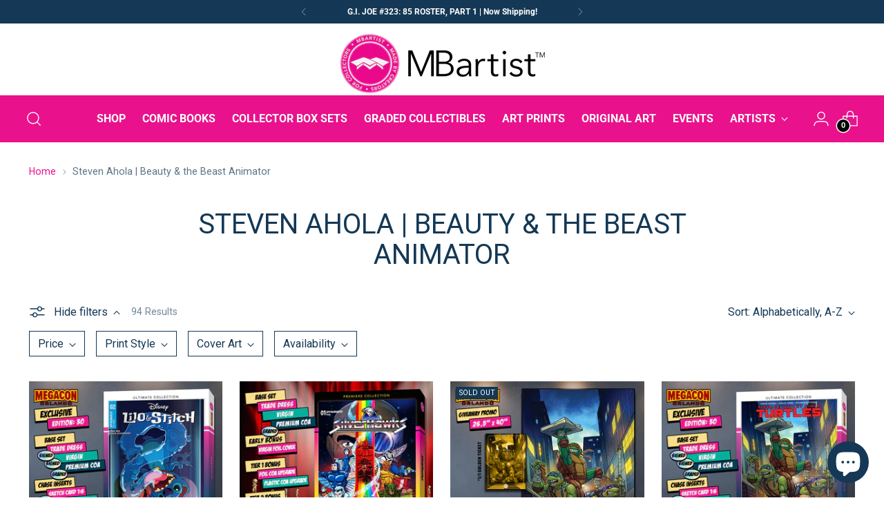

--- FILE ---
content_type: text/html; charset=utf-8
request_url: https://mbartist.com/collections/steven-ahola-beauty-and-the-beast-and-redwall-artist-mbartist?page=2
body_size: 60458
content:
<!doctype html>

<!--
  ___                 ___           ___           ___
       /  /\                     /__/\         /  /\         /  /\
      /  /:/_                    \  \:\       /  /:/        /  /::\
     /  /:/ /\  ___     ___       \  \:\     /  /:/        /  /:/\:\
    /  /:/ /:/ /__/\   /  /\  ___  \  \:\   /  /:/  ___   /  /:/  \:\
   /__/:/ /:/  \  \:\ /  /:/ /__/\  \__\:\ /__/:/  /  /\ /__/:/ \__\:\
   \  \:\/:/    \  \:\  /:/  \  \:\ /  /:/ \  \:\ /  /:/ \  \:\ /  /:/
    \  \::/      \  \:\/:/    \  \:\  /:/   \  \:\  /:/   \  \:\  /:/
     \  \:\       \  \::/      \  \:\/:/     \  \:\/:/     \  \:\/:/
      \  \:\       \__\/        \  \::/       \  \::/       \  \::/
       \__\/                     \__\/         \__\/         \__\/

  --------------------------------------------------------------------
  #  Stiletto v5.2.1
  #  Documentation: https://help.fluorescent.co/v/stiletto
  #  Purchase: https://themes.shopify.com/themes/stiletto/
  #  A product by Fluorescent: https://fluorescent.co/
  --------------------------------------------------------------------
-->

<html
  class="no-js"
  lang="en"
  style="
    --announcement-height: 1px;
    --mobile-sticky-header-height: 0px;
    --mobile-sticky-announcement-height: 0px;
  "
>
  <head>
    <meta charset="UTF-8">
    <meta http-equiv="X-UA-Compatible" content="IE=edge,chrome=1">
    <meta name="viewport" content="width=device-width,initial-scale=1">
    




  <meta name="description" content="MBartist">



    <link rel="canonical" href="https://mbartist.com/collections/steven-ahola-beauty-and-the-beast-and-redwall-artist-mbartist?page=2">
    <link rel="preconnect" href="https://cdn.shopify.com" crossorigin><link rel="shortcut icon" href="//mbartist.com/cdn/shop/files/6.MBartistPinkWht.png?crop=center&height=32&v=1654876194&width=32" type="image/png"><title>Steven Ahola, Beauty and the Beast and Redwall Artist | MBartist
&ndash; Page 2</title>

    





  




<meta property="og:url" content="https://mbartist.com/collections/steven-ahola-beauty-and-the-beast-and-redwall-artist-mbartist?page=2">
<meta property="og:site_name" content="MBartist">
<meta property="og:type" content="website">
<meta property="og:title" content="Steven Ahola, Beauty and the Beast and Redwall Artist | MBartist">
<meta property="og:description" content="MBartist">
<meta property="og:image" content="http://mbartist.com/cdn/shop/collections/Steven-Ahola.png?v=1697040978">
<meta property="og:image:secure_url" content="https://mbartist.com/cdn/shop/collections/Steven-Ahola.png?v=1697040978">



<meta name="twitter:title" content="Steven Ahola, Beauty and the Beast and Redwall Artist | MBartist">
<meta name="twitter:description" content="MBartist">
<meta name="twitter:card" content="summary_large_image">
<meta name="twitter:image" content="https://mbartist.com/cdn/shop/collections/Steven-Ahola.png?v=1697040978">
<meta name="twitter:image:width" content="480">
<meta name="twitter:image:height" content="480">


    <script>
  console.log('Stiletto v5.2.1 by Fluorescent');

  document.documentElement.className = document.documentElement.className.replace('no-js', '');
  if (window.matchMedia(`(prefers-reduced-motion: reduce)`) === true || window.matchMedia(`(prefers-reduced-motion: reduce)`).matches === true) {
    document.documentElement.classList.add('prefers-reduced-motion');
  } else {
    document.documentElement.classList.add('do-anim');
  }

  window.theme = {
    version: 'v5.2.1',
    themeName: 'Stiletto',
    moneyFormat: "${{amount}}",
    strings: {
      name: "MBartist",
      accessibility: {
        play_video: "Play",
        pause_video: "Pause",
        range_lower: "Lower",
        range_upper: "Upper"
      },
      product: {
        no_shipping_rates: "Shipping rate unavailable",
        country_placeholder: "Country\/Region",
        review: "Write a review"
      },
      products: {
        product: {
          unavailable: "Unavailable",
          unitPrice: "Unit price",
          unitPriceSeparator: "per",
          sku: "SKU"
        }
      },
      cart: {
        editCartNote: "Edit order notes",
        addCartNote: "Add order notes",
        quantityError: "You have the maximum number of this product in your cart"
      },
      pagination: {
        viewing: "You’re viewing {{ of }} of {{ total }}",
        products: "products",
        results: "results"
      }
    },
    routes: {
      root: "/",
      cart: {
        base: "/cart",
        add: "/cart/add",
        change: "/cart/change",
        update: "/cart/update",
        clear: "/cart/clear",
        // Manual routes until Shopify adds support
        shipping: "/cart/shipping_rates",
      },
      // Manual routes until Shopify adds support
      products: "/products",
      productRecommendations: "/recommendations/products",
      predictive_search_url: '/search/suggest',
    },
    icons: {
      chevron: "\u003cspan class=\"icon icon-new icon-chevron \"\u003e\n  \u003csvg viewBox=\"0 0 24 24\" fill=\"none\" xmlns=\"http:\/\/www.w3.org\/2000\/svg\"\u003e\u003cpath d=\"M1.875 7.438 12 17.563 22.125 7.438\" stroke=\"currentColor\" stroke-width=\"2\"\/\u003e\u003c\/svg\u003e\n\u003c\/span\u003e\n",
      close: "\u003cspan class=\"icon icon-new icon-close \"\u003e\n  \u003csvg viewBox=\"0 0 24 24\" fill=\"none\" xmlns=\"http:\/\/www.w3.org\/2000\/svg\"\u003e\u003cpath d=\"M2.66 1.34 2 .68.68 2l.66.66 1.32-1.32zm18.68 21.32.66.66L23.32 22l-.66-.66-1.32 1.32zm1.32-20 .66-.66L22 .68l-.66.66 1.32 1.32zM1.34 21.34.68 22 2 23.32l.66-.66-1.32-1.32zm0-18.68 10 10 1.32-1.32-10-10-1.32 1.32zm11.32 10 10-10-1.32-1.32-10 10 1.32 1.32zm-1.32-1.32-10 10 1.32 1.32 10-10-1.32-1.32zm0 1.32 10 10 1.32-1.32-10-10-1.32 1.32z\" fill=\"currentColor\"\/\u003e\u003c\/svg\u003e\n\u003c\/span\u003e\n",
      zoom: "\u003cspan class=\"icon icon-new icon-zoom \"\u003e\n  \u003csvg viewBox=\"0 0 24 24\" fill=\"none\" xmlns=\"http:\/\/www.w3.org\/2000\/svg\"\u003e\u003cpath d=\"M10.3,19.71c5.21,0,9.44-4.23,9.44-9.44S15.51,.83,10.3,.83,.86,5.05,.86,10.27s4.23,9.44,9.44,9.44Z\" fill=\"none\" stroke=\"currentColor\" stroke-linecap=\"round\" stroke-miterlimit=\"10\" stroke-width=\"1.63\"\/\u003e\n        \u003cpath d=\"M5.05,10.27H15.54\" fill=\"none\" stroke=\"currentColor\" stroke-miterlimit=\"10\" stroke-width=\"1.63\"\/\u003e\n        \u003cpath class=\"cross-up\" d=\"M10.3,5.02V15.51\" fill=\"none\" stroke=\"currentColor\" stroke-miterlimit=\"10\" stroke-width=\"1.63\"\/\u003e\n        \u003cpath d=\"M16.92,16.9l6.49,6.49\" fill=\"none\" stroke=\"currentColor\" stroke-miterlimit=\"10\" stroke-width=\"1.63\"\/\u003e\u003c\/svg\u003e\n\u003c\/span\u003e\n"
    },
    coreData: {
      n: "Stiletto",
      v: "v5.2.1",
    }
  }

  window.theme.searchableFields = "product_type,tag,title,variants.title,vendor";

  
</script>

    <style>
  @font-face {
  font-family: Roboto;
  font-weight: 400;
  font-style: normal;
  font-display: swap;
  src: url("//mbartist.com/cdn/fonts/roboto/roboto_n4.2019d890f07b1852f56ce63ba45b2db45d852cba.woff2") format("woff2"),
       url("//mbartist.com/cdn/fonts/roboto/roboto_n4.238690e0007583582327135619c5f7971652fa9d.woff") format("woff");
}

  @font-face {
  font-family: Roboto;
  font-weight: 400;
  font-style: normal;
  font-display: swap;
  src: url("//mbartist.com/cdn/fonts/roboto/roboto_n4.2019d890f07b1852f56ce63ba45b2db45d852cba.woff2") format("woff2"),
       url("//mbartist.com/cdn/fonts/roboto/roboto_n4.238690e0007583582327135619c5f7971652fa9d.woff") format("woff");
}

  @font-face {
  font-family: Roboto;
  font-weight: 100;
  font-style: normal;
  font-display: swap;
  src: url("//mbartist.com/cdn/fonts/roboto/roboto_n1.90b4da06f3479773587365491ef23b0675c8d747.woff2") format("woff2"),
       url("//mbartist.com/cdn/fonts/roboto/roboto_n1.d4e22cf363186df0511ea8d84cdef42b69c37e33.woff") format("woff");
}

  @font-face {
  font-family: Roboto;
  font-weight: 400;
  font-style: normal;
  font-display: swap;
  src: url("//mbartist.com/cdn/fonts/roboto/roboto_n4.2019d890f07b1852f56ce63ba45b2db45d852cba.woff2") format("woff2"),
       url("//mbartist.com/cdn/fonts/roboto/roboto_n4.238690e0007583582327135619c5f7971652fa9d.woff") format("woff");
}

  @font-face {
  font-family: Roboto;
  font-weight: 700;
  font-style: normal;
  font-display: swap;
  src: url("//mbartist.com/cdn/fonts/roboto/roboto_n7.f38007a10afbbde8976c4056bfe890710d51dec2.woff2") format("woff2"),
       url("//mbartist.com/cdn/fonts/roboto/roboto_n7.94bfdd3e80c7be00e128703d245c207769d763f9.woff") format("woff");
}

  @font-face {
  font-family: Roboto;
  font-weight: 400;
  font-style: italic;
  font-display: swap;
  src: url("//mbartist.com/cdn/fonts/roboto/roboto_i4.57ce898ccda22ee84f49e6b57ae302250655e2d4.woff2") format("woff2"),
       url("//mbartist.com/cdn/fonts/roboto/roboto_i4.b21f3bd061cbcb83b824ae8c7671a82587b264bf.woff") format("woff");
}

  @font-face {
  font-family: Roboto;
  font-weight: 700;
  font-style: italic;
  font-display: swap;
  src: url("//mbartist.com/cdn/fonts/roboto/roboto_i7.7ccaf9410746f2c53340607c42c43f90a9005937.woff2") format("woff2"),
       url("//mbartist.com/cdn/fonts/roboto/roboto_i7.49ec21cdd7148292bffea74c62c0df6e93551516.woff") format("woff");
}


  :root {
    --color-text: #143855;
    --color-text-8-percent: rgba(20, 56, 85, 0.08);  
    --color-text-alpha: rgba(20, 56, 85, 0.35);
    --color-text-meta: rgba(20, 56, 85, 0.6);
    --color-text-link: #e9128c;
    --color-text-error: #D02F2E;
    --color-text-success: #478947;

    --color-background: #ffffff;
    --color-background-semi-transparent-80: rgba(255, 255, 255, 0.8);
    --color-background-semi-transparent-90: rgba(255, 255, 255, 0.9);

    --color-background-transparent: rgba(255, 255, 255, 0);
    --color-border: #143855;
    --color-border-meta: rgba(20, 56, 85, 0.6);
    --color-overlay: rgba(0, 0, 0, 0.7);

    --color-background-meta: #f5f5f5;
    --color-background-meta-alpha: rgba(245, 245, 245, 0.6);
    --color-background-darker-meta: #e8e8e8;
    --color-background-darker-meta-alpha: rgba(232, 232, 232, 0.6);
    --color-background-placeholder: #e8e8e8;
    --color-background-placeholder-lighter: #f0f0f0;
    --color-foreground-placeholder: rgba(20, 56, 85, 0.4);

    --color-border-input: #143855;
    --color-border-input-alpha: rgba(20, 56, 85, 0.25);
    --color-text-input: #143855;
    --color-text-input-alpha: rgba(20, 56, 85, 0.04);

    --color-text-button: #ffffff;

    --color-background-button: #e9128c;
    --color-background-button-alpha: rgba(233, 18, 140, 0.6);
    --color-background-outline-button-alpha: rgba(233, 18, 140, 0.1);
    --color-background-button-hover: #8a0b53;

    --color-icon: rgba(20, 56, 85, 0.4);
    --color-icon-darker: rgba(20, 56, 85, 0.6);

    --color-text-sale-badge: #e9128c;
    --color-background-sold-badge: #143855;
    --color-text-sold-badge: #ffffff;

    --color-text-header: #143855;
    --color-text-header-half-transparent: rgba(20, 56, 85, 0.5);

    --color-background-header: #ffffff;
    --color-background-header-transparent: rgba(255, 255, 255, 0);
    --color-icon-header: #143855;
    --color-shadow-header: rgba(0, 0, 0, 0.15);

    --color-background-footer: #efeae9;
    --color-text-footer: #143855;
    --color-text-footer-subdued: rgba(20, 56, 85, 0.7);

    --color-products-sale-price: #e9128c;
    --color-products-rating-star: #143855;

    --color-products-stock-good: #143855;
    --color-products-stock-medium: #A77A06;
    --color-products-stock-bad: #e9128c;
    --color-products-stock-bad: #e9128c;

    --font-logo: Roboto, sans-serif;
    --font-logo-weight: 400;
    --font-logo-style: normal;
    --logo-text-transform: none;
    --logo-letter-spacing: 0.0em;

    --font-heading: Roboto, sans-serif;
    --font-heading-weight: 400;
    --font-heading-style: normal;
    --font-heading-text-transform: uppercase;
    --font-heading-base-letter-spacing: 0.0em;
    --font-heading-base-size: 40px;

    --font-body: Roboto, sans-serif;
    --font-body-weight: 400;
    --font-body-style: normal;
    --font-body-italic: italic;
    --font-body-bold-weight: 700;
    --font-body-base-letter-spacing: 0.0em;
    --font-body-base-size: 16px;

    /* Typography */
    --line-height-heading: 1.1;
    --line-height-subheading: 1.33;
    --line-height-body: 1.5;

    --logo-font-size: 
clamp(1.4rem, 1.1513812154696133rem + 1.0607734806629836vw, 2.0rem)
;

    --font-size-navigation-base: 16px;
    --font-navigation-base-letter-spacing: 0.0em;
    --font-navigation-base-text-transform: uppercase;

    --font-size-heading-display-1: 
clamp(3.0rem, 2.6892265193370166rem + 1.3259668508287292vw, 3.75rem)
;
    --font-size-heading-display-2: 
clamp(2.666rem, 2.389825966850829rem + 1.178342541436464vw, 3.3325rem)
;
    --font-size-heading-display-3: 
clamp(2.3332rem, 2.0915011049723757rem + 1.0312486187845304vw, 2.9165rem)
;
    --font-size-heading-1-base: 
clamp(2.0rem, 1.792817679558011rem + 0.8839779005524863vw, 2.5rem)
;
    --font-size-heading-2-base: 
clamp(1.75rem, 1.5687154696132597rem + 0.7734806629834254vw, 2.1875rem)
;
    --font-size-heading-3-base: 
clamp(1.5rem, 1.3446132596685083rem + 0.6629834254143646vw, 1.875rem)
;
    --font-size-heading-4-base: 
clamp(1.166rem, 1.0452127071823205rem + 0.5153591160220994vw, 1.4575rem)
;
    --font-size-heading-5-base: 
clamp(1.0rem, 0.8964088397790055rem + 0.4419889502762431vw, 1.25rem)
;
    --font-size-heading-6-base: 
clamp(0.832rem, 0.7458121546961326rem + 0.36773480662983427vw, 1.04rem)
;
    --font-size-body-400: 
clamp(1.666rem, 1.666rem + 0.0vw, 1.666rem)
;
    --font-size-body-350: 
clamp(1.555rem, 1.555rem + 0.0vw, 1.555rem)
;
    --font-size-body-300: 
clamp(1.444rem, 1.444rem + 0.0vw, 1.444rem)
;
    --font-size-body-250: 
clamp(1.333rem, 1.333rem + 0.0vw, 1.333rem)
;
    --font-size-body-200: 
clamp(1.222rem, 1.222rem + 0.0vw, 1.222rem)
;
    --font-size-body-150: 
clamp(1.111rem, 1.111rem + 0.0vw, 1.111rem)
;
    --font-size-body-100: 
clamp(1.0rem, 1.0rem + 0.0vw, 1.0rem)
;
    --font-size-body-75: 
clamp(0.888rem, 0.888rem + 0.0vw, 0.888rem)
;
    --font-size-body-60: 
clamp(0.8222rem, 0.8222rem + 0.0vw, 0.8222rem)
;
    --font-size-body-50: 
clamp(0.777rem, 0.777rem + 0.0vw, 0.777rem)
;
    --font-size-body-25: 
clamp(0.722rem, 0.722rem + 0.0vw, 0.722rem)
;
    --font-size-body-20: 
clamp(0.666rem, 0.666rem + 0.0vw, 0.666rem)
;

    /* Buttons */
    
      --button-padding-multiplier: 1;
      --font-size-button: var(--font-size-body-50);
      --font-size-button-x-small: var(--font-size-body-25);
    

    --font-button-text-transform: uppercase;
    --button-letter-spacing: 0.05em;
    --line-height-button: 1.45;

    /* Product badges */
    
      --font-size-product-badge: var(--font-size-body-20);
    

    --font-product-badge-text-transform: uppercase;

    /* Product listing titles */
    
      --font-size-listing-title: var(--font-size-body-100);
    

    --font-product-listing-title-text-transform: none;
    --font-product-listing-title-base-letter-spacing: 0.0em;

    /* Shopify pay specific */
    --payment-terms-background-color: #f5f5f5;
  }

  @supports not (font-size: clamp(10px, 3.3vw, 20px)) {
    :root {
      --logo-font-size: 
1.7rem
;
      --font-size-heading-display-1: 
3.375rem
;
      --font-size-heading-display-2: 
2.99925rem
;
      --font-size-heading-display-3: 
2.62485rem
;
      --font-size-heading-1-base: 
2.25rem
;
      --font-size-heading-2-base: 
1.96875rem
;
      --font-size-heading-3-base: 
1.6875rem
;
      --font-size-heading-4-base: 
1.31175rem
;
      --font-size-heading-5-base: 
1.125rem
;
      --font-size-heading-6-base: 
0.936rem
;
      --font-size-body-400: 
1.666rem
;
      --font-size-body-350: 
1.555rem
;
      --font-size-body-300: 
1.444rem
;
      --font-size-body-250: 
1.333rem
;
      --font-size-body-200: 
1.222rem
;
      --font-size-body-150: 
1.111rem
;
      --font-size-body-100: 
1.0rem
;
      --font-size-body-75: 
0.888rem
;
      --font-size-body-60: 
0.8222rem
;
      --font-size-body-50: 
0.777rem
;
      --font-size-body-25: 
0.722rem
;
      --font-size-body-20: 
0.666rem
;
    }
  }.product-badge[data-handle="still-in-play"]{
        color: #0254fc;
      }
    
.product-badge[data-handle="preorder"]{
        color: #118402;
      }
    
.product-badge[data-handle="ships-from-artist"]{
        color: #143855;
      }
    
.product-badge[data-handle="make-an-offer"]{
        color: #e9128c;
      }
    
</style>

<script>
  flu = window.flu || {};
  flu.chunks = {
    photoswipe: "//mbartist.com/cdn/shop/t/25/assets/photoswipe-chunk.js?v=18659099751219271031766613664",
    swiper: "//mbartist.com/cdn/shop/t/25/assets/swiper-chunk.js?v=73725226959832986321766613665",
    nouislider: "//mbartist.com/cdn/shop/t/25/assets/nouislider-chunk.js?v=131351027671466727271766613663",
    polyfillInert: "//mbartist.com/cdn/shop/t/25/assets/polyfill-inert-chunk.js?v=9775187524458939151766613664",
    polyfillResizeObserver: "//mbartist.com/cdn/shop/t/25/assets/polyfill-resize-observer-chunk.js?5062",
  };
</script>





  <script type="module" src="//mbartist.com/cdn/shop/t/25/assets/theme.min.js?v=141967695646055767571766613669"></script>










<script defer>
  var defineVH = function () {
    document.documentElement.style.setProperty('--vh', window.innerHeight * 0.01 + 'px');
  };
  window.addEventListener('resize', defineVH);
  window.addEventListener('orientationchange', defineVH);
  defineVH();
</script>

<link href="//mbartist.com/cdn/shop/t/25/assets/theme.css?v=123666624389785992461766613668" rel="stylesheet" type="text/css" media="all" />


<script>window.performance && window.performance.mark && window.performance.mark('shopify.content_for_header.start');</script><meta name="facebook-domain-verification" content="uiiszylwn40laq02u0v3i4crx649p3">
<meta name="google-site-verification" content="-9G1oXyeC00CMerBzsHHvocTXLAH_ufB8y7f_oKDNIw">
<meta id="shopify-digital-wallet" name="shopify-digital-wallet" content="/64080675050/digital_wallets/dialog">
<meta name="shopify-requires-components" content="true" product-ids="8241858642154,8397437239530,8427460853994,8550247858410,8574150050026">
<meta name="shopify-checkout-api-token" content="76fc6adad2271ec970c9edd216c860c0">
<meta id="in-context-paypal-metadata" data-shop-id="64080675050" data-venmo-supported="false" data-environment="production" data-locale="en_US" data-paypal-v4="true" data-currency="USD">
<link rel="alternate" type="application/atom+xml" title="Feed" href="/collections/steven-ahola-beauty-and-the-beast-and-redwall-artist-mbartist.atom" />
<link rel="prev" href="/collections/steven-ahola-beauty-and-the-beast-and-redwall-artist-mbartist?page=1">
<link rel="next" href="/collections/steven-ahola-beauty-and-the-beast-and-redwall-artist-mbartist?page=3">
<link rel="alternate" type="application/json+oembed" href="https://mbartist.com/collections/steven-ahola-beauty-and-the-beast-and-redwall-artist-mbartist.oembed?page=2">
<script async="async" src="/checkouts/internal/preloads.js?locale=en-US"></script>
<link rel="preconnect" href="https://shop.app" crossorigin="anonymous">
<script async="async" src="https://shop.app/checkouts/internal/preloads.js?locale=en-US&shop_id=64080675050" crossorigin="anonymous"></script>
<script id="apple-pay-shop-capabilities" type="application/json">{"shopId":64080675050,"countryCode":"CA","currencyCode":"USD","merchantCapabilities":["supports3DS"],"merchantId":"gid:\/\/shopify\/Shop\/64080675050","merchantName":"MBartist","requiredBillingContactFields":["postalAddress","email"],"requiredShippingContactFields":["postalAddress","email"],"shippingType":"shipping","supportedNetworks":["visa","masterCard","amex","discover","jcb"],"total":{"type":"pending","label":"MBartist","amount":"1.00"},"shopifyPaymentsEnabled":true,"supportsSubscriptions":true}</script>
<script id="shopify-features" type="application/json">{"accessToken":"76fc6adad2271ec970c9edd216c860c0","betas":["rich-media-storefront-analytics"],"domain":"mbartist.com","predictiveSearch":true,"shopId":64080675050,"locale":"en"}</script>
<script>var Shopify = Shopify || {};
Shopify.shop = "mbartist.myshopify.com";
Shopify.locale = "en";
Shopify.currency = {"active":"USD","rate":"1.0"};
Shopify.country = "US";
Shopify.theme = {"name":"MBArtist 5.2.1","id":143120269546,"schema_name":"Stiletto","schema_version":"5.2.1","theme_store_id":1621,"role":"main"};
Shopify.theme.handle = "null";
Shopify.theme.style = {"id":null,"handle":null};
Shopify.cdnHost = "mbartist.com/cdn";
Shopify.routes = Shopify.routes || {};
Shopify.routes.root = "/";</script>
<script type="module">!function(o){(o.Shopify=o.Shopify||{}).modules=!0}(window);</script>
<script>!function(o){function n(){var o=[];function n(){o.push(Array.prototype.slice.apply(arguments))}return n.q=o,n}var t=o.Shopify=o.Shopify||{};t.loadFeatures=n(),t.autoloadFeatures=n()}(window);</script>
<script>
  window.ShopifyPay = window.ShopifyPay || {};
  window.ShopifyPay.apiHost = "shop.app\/pay";
  window.ShopifyPay.redirectState = null;
</script>
<script id="shop-js-analytics" type="application/json">{"pageType":"collection"}</script>
<script defer="defer" async type="module" src="//mbartist.com/cdn/shopifycloud/shop-js/modules/v2/client.init-shop-cart-sync_C5BV16lS.en.esm.js"></script>
<script defer="defer" async type="module" src="//mbartist.com/cdn/shopifycloud/shop-js/modules/v2/chunk.common_CygWptCX.esm.js"></script>
<script type="module">
  await import("//mbartist.com/cdn/shopifycloud/shop-js/modules/v2/client.init-shop-cart-sync_C5BV16lS.en.esm.js");
await import("//mbartist.com/cdn/shopifycloud/shop-js/modules/v2/chunk.common_CygWptCX.esm.js");

  window.Shopify.SignInWithShop?.initShopCartSync?.({"fedCMEnabled":true,"windoidEnabled":true});

</script>
<script>
  window.Shopify = window.Shopify || {};
  if (!window.Shopify.featureAssets) window.Shopify.featureAssets = {};
  window.Shopify.featureAssets['shop-js'] = {"shop-cart-sync":["modules/v2/client.shop-cart-sync_ZFArdW7E.en.esm.js","modules/v2/chunk.common_CygWptCX.esm.js"],"init-fed-cm":["modules/v2/client.init-fed-cm_CmiC4vf6.en.esm.js","modules/v2/chunk.common_CygWptCX.esm.js"],"shop-button":["modules/v2/client.shop-button_tlx5R9nI.en.esm.js","modules/v2/chunk.common_CygWptCX.esm.js"],"shop-cash-offers":["modules/v2/client.shop-cash-offers_DOA2yAJr.en.esm.js","modules/v2/chunk.common_CygWptCX.esm.js","modules/v2/chunk.modal_D71HUcav.esm.js"],"init-windoid":["modules/v2/client.init-windoid_sURxWdc1.en.esm.js","modules/v2/chunk.common_CygWptCX.esm.js"],"shop-toast-manager":["modules/v2/client.shop-toast-manager_ClPi3nE9.en.esm.js","modules/v2/chunk.common_CygWptCX.esm.js"],"init-shop-email-lookup-coordinator":["modules/v2/client.init-shop-email-lookup-coordinator_B8hsDcYM.en.esm.js","modules/v2/chunk.common_CygWptCX.esm.js"],"init-shop-cart-sync":["modules/v2/client.init-shop-cart-sync_C5BV16lS.en.esm.js","modules/v2/chunk.common_CygWptCX.esm.js"],"avatar":["modules/v2/client.avatar_BTnouDA3.en.esm.js"],"pay-button":["modules/v2/client.pay-button_FdsNuTd3.en.esm.js","modules/v2/chunk.common_CygWptCX.esm.js"],"init-customer-accounts":["modules/v2/client.init-customer-accounts_DxDtT_ad.en.esm.js","modules/v2/client.shop-login-button_C5VAVYt1.en.esm.js","modules/v2/chunk.common_CygWptCX.esm.js","modules/v2/chunk.modal_D71HUcav.esm.js"],"init-shop-for-new-customer-accounts":["modules/v2/client.init-shop-for-new-customer-accounts_ChsxoAhi.en.esm.js","modules/v2/client.shop-login-button_C5VAVYt1.en.esm.js","modules/v2/chunk.common_CygWptCX.esm.js","modules/v2/chunk.modal_D71HUcav.esm.js"],"shop-login-button":["modules/v2/client.shop-login-button_C5VAVYt1.en.esm.js","modules/v2/chunk.common_CygWptCX.esm.js","modules/v2/chunk.modal_D71HUcav.esm.js"],"init-customer-accounts-sign-up":["modules/v2/client.init-customer-accounts-sign-up_CPSyQ0Tj.en.esm.js","modules/v2/client.shop-login-button_C5VAVYt1.en.esm.js","modules/v2/chunk.common_CygWptCX.esm.js","modules/v2/chunk.modal_D71HUcav.esm.js"],"shop-follow-button":["modules/v2/client.shop-follow-button_Cva4Ekp9.en.esm.js","modules/v2/chunk.common_CygWptCX.esm.js","modules/v2/chunk.modal_D71HUcav.esm.js"],"checkout-modal":["modules/v2/client.checkout-modal_BPM8l0SH.en.esm.js","modules/v2/chunk.common_CygWptCX.esm.js","modules/v2/chunk.modal_D71HUcav.esm.js"],"lead-capture":["modules/v2/client.lead-capture_Bi8yE_yS.en.esm.js","modules/v2/chunk.common_CygWptCX.esm.js","modules/v2/chunk.modal_D71HUcav.esm.js"],"shop-login":["modules/v2/client.shop-login_D6lNrXab.en.esm.js","modules/v2/chunk.common_CygWptCX.esm.js","modules/v2/chunk.modal_D71HUcav.esm.js"],"payment-terms":["modules/v2/client.payment-terms_CZxnsJam.en.esm.js","modules/v2/chunk.common_CygWptCX.esm.js","modules/v2/chunk.modal_D71HUcav.esm.js"]};
</script>
<script>(function() {
  var isLoaded = false;
  function asyncLoad() {
    if (isLoaded) return;
    isLoaded = true;
    var urls = ["\/\/cdn.shopify.com\/proxy\/eaf34ec990da6e9e3eed0c3eb1dbf12571c5cb807bf6fd6190339e44540b5aa8\/cdn.shopify.com\/s\/files\/1\/0875\/2064\/files\/easystock-storefront-0.10.17.min.js?shop=mbartist.myshopify.com\u0026sp-cache-control=cHVibGljLCBtYXgtYWdlPTkwMA","https:\/\/cdn.nfcube.com\/instafeed-a1574ca27a14712f35e860c5c7f44ce8.js?shop=mbartist.myshopify.com","https:\/\/cdn.hextom.com\/js\/eventpromotionbar.js?shop=mbartist.myshopify.com","https:\/\/cdn.hextom.com\/js\/quickannouncementbar.js?shop=mbartist.myshopify.com"];
    for (var i = 0; i < urls.length; i++) {
      var s = document.createElement('script');
      s.type = 'text/javascript';
      s.async = true;
      s.src = urls[i];
      var x = document.getElementsByTagName('script')[0];
      x.parentNode.insertBefore(s, x);
    }
  };
  if(window.attachEvent) {
    window.attachEvent('onload', asyncLoad);
  } else {
    window.addEventListener('load', asyncLoad, false);
  }
})();</script>
<script id="__st">var __st={"a":64080675050,"offset":-18000,"reqid":"f44dd632-63ae-4baf-b5c9-69f70a355a69-1768660746","pageurl":"mbartist.com\/collections\/steven-ahola-beauty-and-the-beast-and-redwall-artist-mbartist?page=2","u":"dd663d2b12c7","p":"collection","rtyp":"collection","rid":426298310890};</script>
<script>window.ShopifyPaypalV4VisibilityTracking = true;</script>
<script id="captcha-bootstrap">!function(){'use strict';const t='contact',e='account',n='new_comment',o=[[t,t],['blogs',n],['comments',n],[t,'customer']],c=[[e,'customer_login'],[e,'guest_login'],[e,'recover_customer_password'],[e,'create_customer']],r=t=>t.map((([t,e])=>`form[action*='/${t}']:not([data-nocaptcha='true']) input[name='form_type'][value='${e}']`)).join(','),a=t=>()=>t?[...document.querySelectorAll(t)].map((t=>t.form)):[];function s(){const t=[...o],e=r(t);return a(e)}const i='password',u='form_key',d=['recaptcha-v3-token','g-recaptcha-response','h-captcha-response',i],f=()=>{try{return window.sessionStorage}catch{return}},m='__shopify_v',_=t=>t.elements[u];function p(t,e,n=!1){try{const o=window.sessionStorage,c=JSON.parse(o.getItem(e)),{data:r}=function(t){const{data:e,action:n}=t;return t[m]||n?{data:e,action:n}:{data:t,action:n}}(c);for(const[e,n]of Object.entries(r))t.elements[e]&&(t.elements[e].value=n);n&&o.removeItem(e)}catch(o){console.error('form repopulation failed',{error:o})}}const l='form_type',E='cptcha';function T(t){t.dataset[E]=!0}const w=window,h=w.document,L='Shopify',v='ce_forms',y='captcha';let A=!1;((t,e)=>{const n=(g='f06e6c50-85a8-45c8-87d0-21a2b65856fe',I='https://cdn.shopify.com/shopifycloud/storefront-forms-hcaptcha/ce_storefront_forms_captcha_hcaptcha.v1.5.2.iife.js',D={infoText:'Protected by hCaptcha',privacyText:'Privacy',termsText:'Terms'},(t,e,n)=>{const o=w[L][v],c=o.bindForm;if(c)return c(t,g,e,D).then(n);var r;o.q.push([[t,g,e,D],n]),r=I,A||(h.body.append(Object.assign(h.createElement('script'),{id:'captcha-provider',async:!0,src:r})),A=!0)});var g,I,D;w[L]=w[L]||{},w[L][v]=w[L][v]||{},w[L][v].q=[],w[L][y]=w[L][y]||{},w[L][y].protect=function(t,e){n(t,void 0,e),T(t)},Object.freeze(w[L][y]),function(t,e,n,w,h,L){const[v,y,A,g]=function(t,e,n){const i=e?o:[],u=t?c:[],d=[...i,...u],f=r(d),m=r(i),_=r(d.filter((([t,e])=>n.includes(e))));return[a(f),a(m),a(_),s()]}(w,h,L),I=t=>{const e=t.target;return e instanceof HTMLFormElement?e:e&&e.form},D=t=>v().includes(t);t.addEventListener('submit',(t=>{const e=I(t);if(!e)return;const n=D(e)&&!e.dataset.hcaptchaBound&&!e.dataset.recaptchaBound,o=_(e),c=g().includes(e)&&(!o||!o.value);(n||c)&&t.preventDefault(),c&&!n&&(function(t){try{if(!f())return;!function(t){const e=f();if(!e)return;const n=_(t);if(!n)return;const o=n.value;o&&e.removeItem(o)}(t);const e=Array.from(Array(32),(()=>Math.random().toString(36)[2])).join('');!function(t,e){_(t)||t.append(Object.assign(document.createElement('input'),{type:'hidden',name:u})),t.elements[u].value=e}(t,e),function(t,e){const n=f();if(!n)return;const o=[...t.querySelectorAll(`input[type='${i}']`)].map((({name:t})=>t)),c=[...d,...o],r={};for(const[a,s]of new FormData(t).entries())c.includes(a)||(r[a]=s);n.setItem(e,JSON.stringify({[m]:1,action:t.action,data:r}))}(t,e)}catch(e){console.error('failed to persist form',e)}}(e),e.submit())}));const S=(t,e)=>{t&&!t.dataset[E]&&(n(t,e.some((e=>e===t))),T(t))};for(const o of['focusin','change'])t.addEventListener(o,(t=>{const e=I(t);D(e)&&S(e,y())}));const B=e.get('form_key'),M=e.get(l),P=B&&M;t.addEventListener('DOMContentLoaded',(()=>{const t=y();if(P)for(const e of t)e.elements[l].value===M&&p(e,B);[...new Set([...A(),...v().filter((t=>'true'===t.dataset.shopifyCaptcha))])].forEach((e=>S(e,t)))}))}(h,new URLSearchParams(w.location.search),n,t,e,['guest_login'])})(!0,!0)}();</script>
<script integrity="sha256-4kQ18oKyAcykRKYeNunJcIwy7WH5gtpwJnB7kiuLZ1E=" data-source-attribution="shopify.loadfeatures" defer="defer" src="//mbartist.com/cdn/shopifycloud/storefront/assets/storefront/load_feature-a0a9edcb.js" crossorigin="anonymous"></script>
<script crossorigin="anonymous" defer="defer" src="//mbartist.com/cdn/shopifycloud/storefront/assets/shopify_pay/storefront-65b4c6d7.js?v=20250812"></script>
<script data-source-attribution="shopify.dynamic_checkout.dynamic.init">var Shopify=Shopify||{};Shopify.PaymentButton=Shopify.PaymentButton||{isStorefrontPortableWallets:!0,init:function(){window.Shopify.PaymentButton.init=function(){};var t=document.createElement("script");t.src="https://mbartist.com/cdn/shopifycloud/portable-wallets/latest/portable-wallets.en.js",t.type="module",document.head.appendChild(t)}};
</script>
<script data-source-attribution="shopify.dynamic_checkout.buyer_consent">
  function portableWalletsHideBuyerConsent(e){var t=document.getElementById("shopify-buyer-consent"),n=document.getElementById("shopify-subscription-policy-button");t&&n&&(t.classList.add("hidden"),t.setAttribute("aria-hidden","true"),n.removeEventListener("click",e))}function portableWalletsShowBuyerConsent(e){var t=document.getElementById("shopify-buyer-consent"),n=document.getElementById("shopify-subscription-policy-button");t&&n&&(t.classList.remove("hidden"),t.removeAttribute("aria-hidden"),n.addEventListener("click",e))}window.Shopify?.PaymentButton&&(window.Shopify.PaymentButton.hideBuyerConsent=portableWalletsHideBuyerConsent,window.Shopify.PaymentButton.showBuyerConsent=portableWalletsShowBuyerConsent);
</script>
<script data-source-attribution="shopify.dynamic_checkout.cart.bootstrap">document.addEventListener("DOMContentLoaded",(function(){function t(){return document.querySelector("shopify-accelerated-checkout-cart, shopify-accelerated-checkout")}if(t())Shopify.PaymentButton.init();else{new MutationObserver((function(e,n){t()&&(Shopify.PaymentButton.init(),n.disconnect())})).observe(document.body,{childList:!0,subtree:!0})}}));
</script>
<link id="shopify-accelerated-checkout-styles" rel="stylesheet" media="screen" href="https://mbartist.com/cdn/shopifycloud/portable-wallets/latest/accelerated-checkout-backwards-compat.css" crossorigin="anonymous">
<style id="shopify-accelerated-checkout-cart">
        #shopify-buyer-consent {
  margin-top: 1em;
  display: inline-block;
  width: 100%;
}

#shopify-buyer-consent.hidden {
  display: none;
}

#shopify-subscription-policy-button {
  background: none;
  border: none;
  padding: 0;
  text-decoration: underline;
  font-size: inherit;
  cursor: pointer;
}

#shopify-subscription-policy-button::before {
  box-shadow: none;
}

      </style>

<script>window.performance && window.performance.mark && window.performance.mark('shopify.content_for_header.end');</script>
  <!-- BEGIN app block: shopify://apps/klaviyo-email-marketing-sms/blocks/klaviyo-onsite-embed/2632fe16-c075-4321-a88b-50b567f42507 -->












  <script async src="https://static.klaviyo.com/onsite/js/V9AgZ6/klaviyo.js?company_id=V9AgZ6"></script>
  <script>!function(){if(!window.klaviyo){window._klOnsite=window._klOnsite||[];try{window.klaviyo=new Proxy({},{get:function(n,i){return"push"===i?function(){var n;(n=window._klOnsite).push.apply(n,arguments)}:function(){for(var n=arguments.length,o=new Array(n),w=0;w<n;w++)o[w]=arguments[w];var t="function"==typeof o[o.length-1]?o.pop():void 0,e=new Promise((function(n){window._klOnsite.push([i].concat(o,[function(i){t&&t(i),n(i)}]))}));return e}}})}catch(n){window.klaviyo=window.klaviyo||[],window.klaviyo.push=function(){var n;(n=window._klOnsite).push.apply(n,arguments)}}}}();</script>

  




  <script>
    window.klaviyoReviewsProductDesignMode = false
  </script>



  <!-- BEGIN app snippet: customer-hub-data --><script>
  if (!window.customerHub) {
    window.customerHub = {};
  }
  window.customerHub.storefrontRoutes = {
    login: "/account/login?return_url=%2F%23k-hub",
    register: "/account/register?return_url=%2F%23k-hub",
    logout: "/account/logout",
    profile: "/account",
    addresses: "/account/addresses",
  };
  
  window.customerHub.userId = null;
  
  window.customerHub.storeDomain = "mbartist.myshopify.com";

  

  
    window.customerHub.storeLocale = {
        currentLanguage: 'en',
        currentCountry: 'US',
        availableLanguages: [
          
            {
              iso_code: 'en',
              endonym_name: 'English'
            }
          
        ],
        availableCountries: [
          
            {
              iso_code: 'AU',
              name: 'Australia',
              currency_code: 'AUD'
            },
          
            {
              iso_code: 'AT',
              name: 'Austria',
              currency_code: 'EUR'
            },
          
            {
              iso_code: 'BE',
              name: 'Belgium',
              currency_code: 'EUR'
            },
          
            {
              iso_code: 'CA',
              name: 'Canada',
              currency_code: 'CAD'
            },
          
            {
              iso_code: 'CZ',
              name: 'Czechia',
              currency_code: 'CZK'
            },
          
            {
              iso_code: 'DK',
              name: 'Denmark',
              currency_code: 'DKK'
            },
          
            {
              iso_code: 'FI',
              name: 'Finland',
              currency_code: 'EUR'
            },
          
            {
              iso_code: 'FR',
              name: 'France',
              currency_code: 'EUR'
            },
          
            {
              iso_code: 'DE',
              name: 'Germany',
              currency_code: 'EUR'
            },
          
            {
              iso_code: 'HK',
              name: 'Hong Kong SAR',
              currency_code: 'HKD'
            },
          
            {
              iso_code: 'IE',
              name: 'Ireland',
              currency_code: 'EUR'
            },
          
            {
              iso_code: 'IL',
              name: 'Israel',
              currency_code: 'ILS'
            },
          
            {
              iso_code: 'IT',
              name: 'Italy',
              currency_code: 'EUR'
            },
          
            {
              iso_code: 'JP',
              name: 'Japan',
              currency_code: 'JPY'
            },
          
            {
              iso_code: 'MY',
              name: 'Malaysia',
              currency_code: 'MYR'
            },
          
            {
              iso_code: 'NL',
              name: 'Netherlands',
              currency_code: 'EUR'
            },
          
            {
              iso_code: 'NZ',
              name: 'New Zealand',
              currency_code: 'NZD'
            },
          
            {
              iso_code: 'NO',
              name: 'Norway',
              currency_code: 'USD'
            },
          
            {
              iso_code: 'PL',
              name: 'Poland',
              currency_code: 'PLN'
            },
          
            {
              iso_code: 'PT',
              name: 'Portugal',
              currency_code: 'EUR'
            },
          
            {
              iso_code: 'SG',
              name: 'Singapore',
              currency_code: 'SGD'
            },
          
            {
              iso_code: 'KR',
              name: 'South Korea',
              currency_code: 'KRW'
            },
          
            {
              iso_code: 'ES',
              name: 'Spain',
              currency_code: 'EUR'
            },
          
            {
              iso_code: 'SE',
              name: 'Sweden',
              currency_code: 'SEK'
            },
          
            {
              iso_code: 'CH',
              name: 'Switzerland',
              currency_code: 'CHF'
            },
          
            {
              iso_code: 'AE',
              name: 'United Arab Emirates',
              currency_code: 'AED'
            },
          
            {
              iso_code: 'GB',
              name: 'United Kingdom',
              currency_code: 'GBP'
            },
          
            {
              iso_code: 'US',
              name: 'United States',
              currency_code: 'USD'
            }
          
        ]
    };
  
</script>
<!-- END app snippet -->





<!-- END app block --><!-- BEGIN app block: shopify://apps/sales-countup/blocks/embed/89c80bfc-f6af-424a-a310-bff500702731 -->
  <script>
    if(typeof Els === 'undefined') var Els = {};
    if(typeof Els.cup === 'undefined') Els.cup = {};
    Els.cup.params = {
      money_format: "${{amount}}",
      product: null
    };
    Els.cup.settings = {"counters":[{"id":12974,"shop_id":10113,"enabled":1,"name":"85: Part 2 Unlock","message":"<p style=\"text-align:center;\"><span style=\"font-size: 16px;\"><strong>MISSION TARGET: 100</strong></span></p>","aggregated":1,"custom_position":0,"target":"products","from":null,"to":null,"settings":{"widgets":[{"title":"85: Part 2 Unlocks at 100 Books Sold!","imgUrl":"https://cdn.shopify.com/s/files/1/0093/0476/8548/files/icon-130.png?v=1589903214","parameter":"{{items_sold}}","transformDataStatus":false,"expression":null,"value":"45"}],"widgetSettings":{"enableAnimation":true,"backgroundColorRgba":"rgba(255,255,255,1.00)","wrapperBackgroundColorRgba":"rgba(255,255,255,1.00)","textColorRgba":"rgba(0,0,0,1.00)","numberSize":30,"textSize":15,"blockBorderRadius":0,"wrapperBorderRadius":0,"blockWidth":"150","blockWidthUnit":"px","blockMargin":5,"blockMarginUnit":"px","blockPadding":3,"blockPaddingUnit":"px"}},"raw_html":"<div style=\"border-radius:0px;background-color:rgba(255,255,255,1.00)\" class=\"els-cup-pw\"><div class=\"counter-area\" style=\"opacity:1;pointer-events:auto\"><div><p style=\"text-align:center;\"><span style=\"font-size: 16px;\"><strong>MISSION TARGET: 100</strong></span></p></div><div class=\"els-cup-w-wrap\"><div style=\"color:rgba(0,0,0,1.00);border-radius:0px;background-color:rgba(255,255,255,1.00);width:150px;margin:5px\" class=\"els-cup-w\" id=\"85: Part 2 Unlocks at 100 Books Sold!\"><div class=\"els-cup-w-icon\" style=\"margin:3px\"><img alt=\"icon\" src=\"https://cdn.shopify.com/s/files/1/0093/0476/8548/files/icon-130.png?v=1589903214\"/></div><div class=\"els-cup-w-val\" style=\"font-size:30px;padding:3px\">{{items_sold}}</div><div class=\"els-cup-w-descr\" style=\"font-size:15px;padding:3px\">85: Part 2 Unlocks at 100 Books Sold!</div></div></div></div></div>","created_at":"2025-11-04 18:05:58","updated_at":"2025-11-04 19:04:26","last_target_updated_at":null,"products":[8561740087530,8588766281962,8588767658218,8588768182506,8605669851370]}],"settings":{"theme_app_extensions_enabled":1,"css":"","enabled":1}};
  </script>
  <link rel="stylesheet" href="https://cdn.shopify.com/extensions/b7752177-db47-49e4-b0b9-f16b14d7e760/sales-countup-3/assets/app.css">
  <script src="https://cdn.shopify.com/extensions/b7752177-db47-49e4-b0b9-f16b14d7e760/sales-countup-3/assets/app.js" defer></script>

  <!-- BEGIN app snippet: elscup-jsons -->



<!-- END app snippet -->


<!-- END app block --><!-- BEGIN app block: shopify://apps/epa-easy-product-addons/blocks/speedup_link/0099190e-a0cb-49e7-8d26-026c9d26f337 -->

  <script>
    window["sg_addons_coll_ids"] = {
      ids:""
    };
    window["items_with_ids"] = false || {}
  </script>


<!-- BEGIN app snippet: sg-globals -->
<script type="text/javascript">
  (function(){
    const convertLang = (locale) => {
      let t = locale.toUpperCase();
      return "PT-BR" === t || "PT-PT" === t || "ZH-CN" === t || "ZH-TW" === t ? t.replace("-", "_") : t.match(/^[a-zA-Z]{2}-[a-zA-Z]{2}$/) ? t.substring(0, 2) : t
    }

    const sg_addon_setGlobalVariables = () => {
      try{
        let locale = "en";
        window["sg_addon_currentLanguage"] = convertLang(locale);
        window["sg_addon_defaultLanguage"] ="en";
        window["sg_addon_defaultRootUrl"] ="/";
        window["sg_addon_currentRootUrl"] ="/";
        window["sg_addon_shopLocales"] = sgAddonGetAllLocales();
      }catch(err){
        console.log("Language Config:- ",err);
      }
    }

    const sgAddonGetAllLocales = () => {
      let shopLocales = {};
      try{shopLocales["en"] = {
            endonymName : "English",
            isoCode : "en",
            name : "English",
            primary : true,
            rootUrl : "\/"
          };}catch(err){
        console.log("getAllLocales Config:- ",err);
      }
      return shopLocales;
    }

    sg_addon_setGlobalVariables();
    
    window["sg_addon_sfApiVersion"]='2025-04';
    window["sgAddon_moneyFormats"] = {
      "money": "${{amount}}",
      "moneyCurrency": "${{amount}} USD"
    };
    window["sg_addon_groupsData"] = {};
    try {
      let customSGAddonMeta = {};
      if (customSGAddonMeta.sg_addon_custom_js) {
        Function(customSGAddonMeta.sg_addon_custom_js)();
      }
    } catch (error) {
      console.warn("Error In SG Addon Custom Code", error);
    }
  })();
</script>
<!-- END app snippet -->
<!-- BEGIN app snippet: sg_speedup -->


<script>
  try{
    window["sgAddon_all_translated"] = {}
    window["sg_addon_settings_config"] =  {"host":"https://spa.spicegems.com","shopName":"mbartist.myshopify.com","hasSetting":1,"sgCookieHash":"E3mP97VzIJ","hasMaster":1,"handleId":{"mastersToReq":[],"collectionsToReq":"[]","hasProMaster":true,"hasCollMaster":true},"settings":{"is_active":"1","max_addons":"8","quick_view":"1","quick_view_desc":"1","ajax_cart":"0","bro_stack":"0","quantity_selector":"1","image_viewer":"1","addons_heading":"Optional Addons","cart_heading":"Cart Addons Box","addaddon_cart":"ADD ADDON","variant":"Variant","quantity":"Quantity","view_full_details":"View full details","less_details":"Less details...","add_to_cart":"ADD TO CART","message":"Product added to cart.","custom_css":"no","sold_pro":"0","image_link":"0","compare_at":"0","unlink_title":"1","image_click_checkbox":"0","cart_max_addons":"5","cart_quantity_selector":"1","cart_sold_pro":"0","cart_image_link":"0","compare_at_cart":"0","sg_currency":"spice_currency_1","qv_label":"Quick View","sold_out":"Sold Out","qv_sold_out":"SOLD OUT","way_to_prevent":"none","soldout_master":"1","cart_qv":"0","cartqv_desc":"0","plusminus_qty":"0","plusminus_cart":"0","line_prop":"1","label_show":"1","label_text":"Color / Inscription","addon_mandatory":"0","mandatory_text":"Please select at least an addon!","line_placeholder":"Blue / To Bobby","sell_master":"0","atc_btn_selector":"no","theme_data":"","applied_discount":"0","is_discount":"0","layout":{"name":"layout-03","isBundle":false},"group_layout":"layout-01","product_snippet":"1","cart_snippet":"0","product_form_selector":"no","atc_product_selector":"no","cart_form_selector":"no","checkout_btn_selector":"no","subtotal":"0","subtotal_label":"SubTotal","subtotal_position":"beforebegin","jQVersion":"0","collection_discount":"0","inventoryOnProduct":"0","inventoryOnCart":"0","inStock":"0","lowStock":"0","inStockLabel":"<span>[inventory_qty] In Stock</span>","lowStockLabel":"<span>only [inventory_qty] Left</span>","thresholdQty":"5","bl_atc_label":"ADD TO CART","bl_unselect_label":"PLEASE SELECT ATLEAST ONE ADDON","bl_master_label":"THIS ITEM","bl_heading":"Frequently Bought Together","addon_slider":"0","individual_atc":"0","individual_atc_label":"ADD ADDON","search_active":"1","mt_addon_hash":"C7lXzscD68","liquid_install":"0","stop_undefined":"1","money_format":"${{amount}} USD","admin_discount":"1"},"allow_asset_script":false} ;
    window["sgAddon_translated_locale"] =  "" ;
    window["sg_addon_all_group_translations"] = {};
    window["sgAddon_group_translated_locale"] =  "" ;
  } catch(error){
    console.warn("Error in getting settings or translate", error);
  }
</script>



<!-- ADDONS SCRIPT FROM SPEEDUP CDN -->
	<script type="text/javascript" src='https://cdnbspa.spicegems.com/js/serve/shop/mbartist.myshopify.com/index_8cf541a27c5cd947b3dfd263c88c23adcc5b2acb.js?v=infytonow816&shop=mbartist.myshopify.com' type="text/javascript" async></script>

<!-- END app snippet -->



<!-- END app block --><!-- BEGIN app block: shopify://apps/judge-me-reviews/blocks/judgeme_core/61ccd3b1-a9f2-4160-9fe9-4fec8413e5d8 --><!-- Start of Judge.me Core -->






<link rel="dns-prefetch" href="https://cdnwidget.judge.me">
<link rel="dns-prefetch" href="https://cdn.judge.me">
<link rel="dns-prefetch" href="https://cdn1.judge.me">
<link rel="dns-prefetch" href="https://api.judge.me">

<script data-cfasync='false' class='jdgm-settings-script'>window.jdgmSettings={"pagination":5,"disable_web_reviews":false,"badge_no_review_text":"No reviews","badge_n_reviews_text":"{{ n }} review/reviews","badge_star_color":"#E9128C","hide_badge_preview_if_no_reviews":true,"badge_hide_text":false,"enforce_center_preview_badge":false,"widget_title":"Customer Reviews","widget_open_form_text":"Write a Review","widget_close_form_text":"Cancel Review","widget_refresh_page_text":"Refresh Page","widget_summary_text":"Based on {{ number_of_reviews }} review/reviews","widget_no_review_text":"Be the first to write a review.","widget_name_field_text":"Display name","widget_verified_name_field_text":"Verified Name (public)","widget_name_placeholder_text":"Display name","widget_required_field_error_text":"This field is required.","widget_email_field_text":"Email address","widget_verified_email_field_text":"Verified Email (private, can not be edited)","widget_email_placeholder_text":"Your email address","widget_email_field_error_text":"Please enter a valid email address.","widget_rating_field_text":"Rating","widget_review_title_field_text":"Review Title","widget_review_title_placeholder_text":"Give your review a title","widget_review_body_field_text":"Review content","widget_review_body_placeholder_text":"Start writing here...","widget_pictures_field_text":"Picture/Video (optional)","widget_submit_review_text":"Submit Review","widget_submit_verified_review_text":"Submit Verified Review","widget_submit_success_msg_with_auto_publish":"Thank you! Please refresh the page in a few moments to see your review. You can remove or edit your review by logging into \u003ca href='https://judge.me/login' target='_blank' rel='nofollow noopener'\u003eJudge.me\u003c/a\u003e","widget_submit_success_msg_no_auto_publish":"Thank you! Your review will be published as soon as it is approved by the shop admin. You can remove or edit your review by logging into \u003ca href='https://judge.me/login' target='_blank' rel='nofollow noopener'\u003eJudge.me\u003c/a\u003e","widget_show_default_reviews_out_of_total_text":"Showing {{ n_reviews_shown }} out of {{ n_reviews }} reviews.","widget_show_all_link_text":"Show all","widget_show_less_link_text":"Show less","widget_author_said_text":"{{ reviewer_name }} said:","widget_days_text":"{{ n }} days ago","widget_weeks_text":"{{ n }} week/weeks ago","widget_months_text":"{{ n }} month/months ago","widget_years_text":"{{ n }} year/years ago","widget_yesterday_text":"Yesterday","widget_today_text":"Today","widget_replied_text":"\u003e\u003e {{ shop_name }} Replied:","widget_read_more_text":"Read more","widget_reviewer_name_as_initial":"","widget_rating_filter_color":"#fbcd0a","widget_rating_filter_see_all_text":"See all Reviews","widget_sorting_most_recent_text":"Most Recent","widget_sorting_highest_rating_text":"Highest Rating","widget_sorting_lowest_rating_text":"Lowest Rating","widget_sorting_with_pictures_text":"Only Pictures","widget_sorting_most_helpful_text":"Most Helpful","widget_open_question_form_text":"Ask a question","widget_reviews_subtab_text":"Reviews","widget_questions_subtab_text":"Questions","widget_question_label_text":"Question","widget_answer_label_text":"Answer","widget_question_placeholder_text":"Write your question here","widget_submit_question_text":"Submit Question","widget_question_submit_success_text":"Thank you for your question! We will notify you once it gets answered.","widget_star_color":"#E9128C","verified_badge_text":"Verified","verified_badge_bg_color":"","verified_badge_text_color":"","verified_badge_placement":"left-of-reviewer-name","widget_review_max_height":"","widget_hide_border":false,"widget_social_share":true,"widget_thumb":true,"widget_review_location_show":false,"widget_location_format":"","all_reviews_include_out_of_store_products":true,"all_reviews_out_of_store_text":"(out of store)","all_reviews_pagination":100,"all_reviews_product_name_prefix_text":"about","enable_review_pictures":true,"enable_question_anwser":false,"widget_theme":"default","review_date_format":"mm/dd/yyyy","default_sort_method":"highest-rating","widget_product_reviews_subtab_text":"Product Reviews","widget_shop_reviews_subtab_text":"Shop Reviews","widget_other_products_reviews_text":"Reviews for other products","widget_store_reviews_subtab_text":"Store reviews","widget_no_store_reviews_text":"This store hasn't received any reviews yet","widget_web_restriction_product_reviews_text":"This product hasn't received any reviews yet","widget_no_items_text":"No items found","widget_show_more_text":"Show more","widget_write_a_store_review_text":"Write a Store Review","widget_other_languages_heading":"Reviews in Other Languages","widget_translate_review_text":"Translate review to {{ language }}","widget_translating_review_text":"Translating...","widget_show_original_translation_text":"Show original ({{ language }})","widget_translate_review_failed_text":"Review couldn't be translated.","widget_translate_review_retry_text":"Retry","widget_translate_review_try_again_later_text":"Try again later","show_product_url_for_grouped_product":false,"widget_sorting_pictures_first_text":"Pictures First","show_pictures_on_all_rev_page_mobile":false,"show_pictures_on_all_rev_page_desktop":false,"floating_tab_hide_mobile_install_preference":false,"floating_tab_button_name":"★ Reviews","floating_tab_title":"Let customers speak for us","floating_tab_button_color":"","floating_tab_button_background_color":"","floating_tab_url":"","floating_tab_url_enabled":false,"floating_tab_tab_style":"text","all_reviews_text_badge_text":"Customers rate us {{ shop.metafields.judgeme.all_reviews_rating | round: 1 }}/5 based on {{ shop.metafields.judgeme.all_reviews_count }} reviews.","all_reviews_text_badge_text_branded_style":"{{ shop.metafields.judgeme.all_reviews_rating | round: 1 }} out of 5 stars based on {{ shop.metafields.judgeme.all_reviews_count }} reviews","is_all_reviews_text_badge_a_link":false,"show_stars_for_all_reviews_text_badge":false,"all_reviews_text_badge_url":"","all_reviews_text_style":"branded","all_reviews_text_color_style":"custom","all_reviews_text_color":"#143855","all_reviews_text_show_jm_brand":false,"featured_carousel_show_header":true,"featured_carousel_title":"Let our customers speak for us — collect with pride at MBartist.","testimonials_carousel_title":"Customers are saying","videos_carousel_title":"Real customer stories","cards_carousel_title":"Customers are saying","featured_carousel_count_text":"from {{ n }} reviews","featured_carousel_add_link_to_all_reviews_page":false,"featured_carousel_url":"","featured_carousel_show_images":true,"featured_carousel_autoslide_interval":10,"featured_carousel_arrows_on_the_sides":true,"featured_carousel_height":250,"featured_carousel_width":100,"featured_carousel_image_size":0,"featured_carousel_image_height":250,"featured_carousel_arrow_color":"#eeeeee","verified_count_badge_style":"branded","verified_count_badge_orientation":"horizontal","verified_count_badge_color_style":"judgeme_brand_color","verified_count_badge_color":"#108474","is_verified_count_badge_a_link":false,"verified_count_badge_url":"","verified_count_badge_show_jm_brand":true,"widget_rating_preset_default":5,"widget_first_sub_tab":"product-reviews","widget_show_histogram":true,"widget_histogram_use_custom_color":false,"widget_pagination_use_custom_color":false,"widget_star_use_custom_color":true,"widget_verified_badge_use_custom_color":false,"widget_write_review_use_custom_color":false,"picture_reminder_submit_button":"Upload Pictures","enable_review_videos":true,"mute_video_by_default":true,"widget_sorting_videos_first_text":"Videos First","widget_review_pending_text":"Pending","featured_carousel_items_for_large_screen":4,"social_share_options_order":"Facebook,Twitter","remove_microdata_snippet":true,"disable_json_ld":false,"enable_json_ld_products":false,"preview_badge_show_question_text":false,"preview_badge_no_question_text":"No questions","preview_badge_n_question_text":"{{ number_of_questions }} question/questions","qa_badge_show_icon":false,"qa_badge_position":"same-row","remove_judgeme_branding":true,"widget_add_search_bar":true,"widget_search_bar_placeholder":"Search Reviews","widget_sorting_verified_only_text":"Verified only","featured_carousel_theme":"compact","featured_carousel_show_rating":true,"featured_carousel_show_title":true,"featured_carousel_show_body":true,"featured_carousel_show_date":true,"featured_carousel_show_reviewer":true,"featured_carousel_show_product":true,"featured_carousel_header_background_color":"#108474","featured_carousel_header_text_color":"#ffffff","featured_carousel_name_product_separator":"reviewed","featured_carousel_full_star_background":"#108474","featured_carousel_empty_star_background":"#dadada","featured_carousel_vertical_theme_background":"#f9fafb","featured_carousel_verified_badge_enable":false,"featured_carousel_verified_badge_color":"#108474","featured_carousel_border_style":"round","featured_carousel_review_line_length_limit":3,"featured_carousel_more_reviews_button_text":"Read more reviews","featured_carousel_view_product_button_text":"View product","all_reviews_page_load_reviews_on":"scroll","all_reviews_page_load_more_text":"Load More Reviews","disable_fb_tab_reviews":false,"enable_ajax_cdn_cache":false,"widget_advanced_speed_features":5,"widget_public_name_text":"displayed publicly like","default_reviewer_name":"John Smith","default_reviewer_name_has_non_latin":true,"widget_reviewer_anonymous":"Anonymous","medals_widget_title":"Judge.me Review Medals","medals_widget_background_color":"#f9fafb","medals_widget_position":"footer_all_pages","medals_widget_border_color":"#f9fafb","medals_widget_verified_text_position":"left","medals_widget_use_monochromatic_version":false,"medals_widget_elements_color":"#108474","show_reviewer_avatar":true,"widget_invalid_yt_video_url_error_text":"Not a YouTube video URL","widget_max_length_field_error_text":"Please enter no more than {0} characters.","widget_show_country_flag":false,"widget_show_collected_via_shop_app":true,"widget_verified_by_shop_badge_style":"light","widget_verified_by_shop_text":"Verified by Shop","widget_show_photo_gallery":true,"widget_load_with_code_splitting":true,"widget_ugc_install_preference":false,"widget_ugc_title":"Made by us, Shared by you","widget_ugc_subtitle":"Tag us to see your picture featured in our page","widget_ugc_arrows_color":"#ffffff","widget_ugc_primary_button_text":"Buy Now","widget_ugc_primary_button_background_color":"#108474","widget_ugc_primary_button_text_color":"#ffffff","widget_ugc_primary_button_border_width":"0","widget_ugc_primary_button_border_style":"none","widget_ugc_primary_button_border_color":"#108474","widget_ugc_primary_button_border_radius":"25","widget_ugc_secondary_button_text":"Load More","widget_ugc_secondary_button_background_color":"#ffffff","widget_ugc_secondary_button_text_color":"#108474","widget_ugc_secondary_button_border_width":"2","widget_ugc_secondary_button_border_style":"solid","widget_ugc_secondary_button_border_color":"#108474","widget_ugc_secondary_button_border_radius":"25","widget_ugc_reviews_button_text":"View Reviews","widget_ugc_reviews_button_background_color":"#ffffff","widget_ugc_reviews_button_text_color":"#108474","widget_ugc_reviews_button_border_width":"2","widget_ugc_reviews_button_border_style":"solid","widget_ugc_reviews_button_border_color":"#108474","widget_ugc_reviews_button_border_radius":"25","widget_ugc_reviews_button_link_to":"judgeme-reviews-page","widget_ugc_show_post_date":true,"widget_ugc_max_width":"800","widget_rating_metafield_value_type":true,"widget_primary_color":"#E9128C","widget_enable_secondary_color":true,"widget_secondary_color":"#D2EAF9","widget_summary_average_rating_text":"{{ average_rating }} out of 5","widget_media_grid_title":"Customer Photos \u0026 Videos","widget_media_grid_see_more_text":"See More","widget_round_style":false,"widget_show_product_medals":true,"widget_verified_by_judgeme_text":"Verified by Judge.me","widget_show_store_medals":true,"widget_verified_by_judgeme_text_in_store_medals":"Verified by Judge.me","widget_media_field_exceed_quantity_message":"Sorry, we can only accept {{ max_media }} for one review.","widget_media_field_exceed_limit_message":"{{ file_name }} is too large, please select a {{ media_type }} less than {{ size_limit }}MB.","widget_review_submitted_text":"Review Submitted!","widget_question_submitted_text":"Question Submitted!","widget_close_form_text_question":"Cancel","widget_write_your_answer_here_text":"Write your answer here","widget_enabled_branded_link":true,"widget_show_collected_by_judgeme":false,"widget_reviewer_name_color":"","widget_write_review_text_color":"","widget_write_review_bg_color":"","widget_collected_by_judgeme_text":"collected by Judge.me","widget_pagination_type":"standard","widget_load_more_text":"Load More","widget_load_more_color":"#108474","widget_full_review_text":"Full Review","widget_read_more_reviews_text":"Read More Reviews","widget_read_questions_text":"Read Questions","widget_questions_and_answers_text":"Questions \u0026 Answers","widget_verified_by_text":"Verified by","widget_verified_text":"Verified","widget_number_of_reviews_text":"{{ number_of_reviews }} reviews","widget_back_button_text":"Back","widget_next_button_text":"Next","widget_custom_forms_filter_button":"Filters","custom_forms_style":"horizontal","widget_show_review_information":true,"how_reviews_are_collected":"How reviews are collected?","widget_show_review_keywords":true,"widget_gdpr_statement":"How we use your data: We'll only contact you about the review you left, and only if necessary. By submitting your review, you agree to Judge.me's \u003ca href='https://judge.me/terms' target='_blank' rel='nofollow noopener'\u003eterms\u003c/a\u003e, \u003ca href='https://judge.me/privacy' target='_blank' rel='nofollow noopener'\u003eprivacy\u003c/a\u003e and \u003ca href='https://judge.me/content-policy' target='_blank' rel='nofollow noopener'\u003econtent\u003c/a\u003e policies.","widget_multilingual_sorting_enabled":true,"widget_translate_review_content_enabled":true,"widget_translate_review_content_method":"automatic","popup_widget_review_selection":"automatically_with_pictures","popup_widget_round_border_style":true,"popup_widget_show_title":true,"popup_widget_show_body":true,"popup_widget_show_reviewer":false,"popup_widget_show_product":true,"popup_widget_show_pictures":true,"popup_widget_use_review_picture":true,"popup_widget_show_on_home_page":true,"popup_widget_show_on_product_page":true,"popup_widget_show_on_collection_page":true,"popup_widget_show_on_cart_page":true,"popup_widget_position":"bottom_left","popup_widget_first_review_delay":5,"popup_widget_duration":5,"popup_widget_interval":5,"popup_widget_review_count":5,"popup_widget_hide_on_mobile":true,"review_snippet_widget_round_border_style":true,"review_snippet_widget_card_color":"#FFFFFF","review_snippet_widget_slider_arrows_background_color":"#FFFFFF","review_snippet_widget_slider_arrows_color":"#000000","review_snippet_widget_star_color":"#108474","show_product_variant":false,"all_reviews_product_variant_label_text":"Variant: ","widget_show_verified_branding":false,"widget_ai_summary_title":"Customers say","widget_ai_summary_disclaimer":"AI-powered review summary based on recent customer reviews","widget_show_ai_summary":false,"widget_show_ai_summary_bg":false,"widget_show_review_title_input":true,"redirect_reviewers_invited_via_email":"review_widget","request_store_review_after_product_review":false,"request_review_other_products_in_order":false,"review_form_color_scheme":"default","review_form_corner_style":"square","review_form_star_color":{},"review_form_text_color":"#333333","review_form_background_color":"#ffffff","review_form_field_background_color":"#fafafa","review_form_button_color":{},"review_form_button_text_color":"#ffffff","review_form_modal_overlay_color":"#000000","review_content_screen_title_text":"How would you rate this product?","review_content_introduction_text":"We would love it if you would share a bit about your experience.","store_review_form_title_text":"How would you rate this store?","store_review_form_introduction_text":"We would love it if you would share a bit about your experience.","show_review_guidance_text":true,"one_star_review_guidance_text":"Poor","five_star_review_guidance_text":"Great","customer_information_screen_title_text":"About you","customer_information_introduction_text":"Please tell us more about you.","custom_questions_screen_title_text":"Your experience in more detail","custom_questions_introduction_text":"Here are a few questions to help us understand more about your experience.","review_submitted_screen_title_text":"Thanks for your review!","review_submitted_screen_thank_you_text":"We are processing it and it will appear on the store soon.","review_submitted_screen_email_verification_text":"Please confirm your email by clicking the link we just sent you. This helps us keep reviews authentic.","review_submitted_request_store_review_text":"Would you like to share your experience of shopping with us?","review_submitted_review_other_products_text":"Would you like to review these products?","store_review_screen_title_text":"Would you like to share your experience of shopping with us?","store_review_introduction_text":"We value your feedback and use it to improve. Please share any thoughts or suggestions you have.","reviewer_media_screen_title_picture_text":"Share a picture","reviewer_media_introduction_picture_text":"Upload a photo to support your review.","reviewer_media_screen_title_video_text":"Share a video","reviewer_media_introduction_video_text":"Upload a video to support your review.","reviewer_media_screen_title_picture_or_video_text":"Share a picture or video","reviewer_media_introduction_picture_or_video_text":"Upload a photo or video to support your review.","reviewer_media_youtube_url_text":"Paste your Youtube URL here","advanced_settings_next_step_button_text":"Next","advanced_settings_close_review_button_text":"Close","modal_write_review_flow":false,"write_review_flow_required_text":"Required","write_review_flow_privacy_message_text":"We respect your privacy.","write_review_flow_anonymous_text":"Post review as anonymous","write_review_flow_visibility_text":"This won't be visible to other customers.","write_review_flow_multiple_selection_help_text":"Select as many as you like","write_review_flow_single_selection_help_text":"Select one option","write_review_flow_required_field_error_text":"This field is required","write_review_flow_invalid_email_error_text":"Please enter a valid email address","write_review_flow_max_length_error_text":"Max. {{ max_length }} characters.","write_review_flow_media_upload_text":"\u003cb\u003eClick to upload\u003c/b\u003e or drag and drop","write_review_flow_gdpr_statement":"We'll only contact you about your review if necessary. By submitting your review, you agree to our \u003ca href='https://judge.me/terms' target='_blank' rel='nofollow noopener'\u003eterms and conditions\u003c/a\u003e and \u003ca href='https://judge.me/privacy' target='_blank' rel='nofollow noopener'\u003eprivacy policy\u003c/a\u003e.","rating_only_reviews_enabled":false,"show_negative_reviews_help_screen":false,"new_review_flow_help_screen_rating_threshold":3,"negative_review_resolution_screen_title_text":"Tell us more","negative_review_resolution_text":"Your experience matters to us. If there were issues with your purchase, we're here to help. Feel free to reach out to us, we'd love the opportunity to make things right.","negative_review_resolution_button_text":"Contact us","negative_review_resolution_proceed_with_review_text":"Leave a review","negative_review_resolution_subject":"Issue with purchase from {{ shop_name }}.{{ order_name }}","preview_badge_collection_page_install_status":false,"widget_review_custom_css":"","preview_badge_custom_css":"","preview_badge_stars_count":"5-stars","featured_carousel_custom_css":"","floating_tab_custom_css":"","all_reviews_widget_custom_css":"","medals_widget_custom_css":"","verified_badge_custom_css":"","all_reviews_text_custom_css":"","transparency_badges_collected_via_store_invite":false,"transparency_badges_from_another_provider":false,"transparency_badges_collected_from_store_visitor":false,"transparency_badges_collected_by_verified_review_provider":false,"transparency_badges_earned_reward":false,"transparency_badges_collected_via_store_invite_text":"Review collected via store invitation","transparency_badges_from_another_provider_text":"Review collected from another provider","transparency_badges_collected_from_store_visitor_text":"Review collected from a store visitor","transparency_badges_written_in_google_text":"Review written in Google","transparency_badges_written_in_etsy_text":"Review written in Etsy","transparency_badges_written_in_shop_app_text":"Review written in Shop App","transparency_badges_earned_reward_text":"Review earned a reward for future purchase","product_review_widget_per_page":10,"widget_store_review_label_text":"Review about the store","checkout_comment_extension_title_on_product_page":"Customer Comments","checkout_comment_extension_num_latest_comment_show":5,"checkout_comment_extension_format":"name_and_timestamp","checkout_comment_customer_name":"last_initial","checkout_comment_comment_notification":true,"preview_badge_collection_page_install_preference":false,"preview_badge_home_page_install_preference":false,"preview_badge_product_page_install_preference":false,"review_widget_install_preference":"","review_carousel_install_preference":false,"floating_reviews_tab_install_preference":"none","verified_reviews_count_badge_install_preference":false,"all_reviews_text_install_preference":false,"review_widget_best_location":false,"judgeme_medals_install_preference":false,"review_widget_revamp_enabled":false,"review_widget_qna_enabled":false,"review_widget_header_theme":"minimal","review_widget_widget_title_enabled":true,"review_widget_header_text_size":"medium","review_widget_header_text_weight":"regular","review_widget_average_rating_style":"compact","review_widget_bar_chart_enabled":true,"review_widget_bar_chart_type":"numbers","review_widget_bar_chart_style":"standard","review_widget_expanded_media_gallery_enabled":false,"review_widget_reviews_section_theme":"standard","review_widget_image_style":"thumbnails","review_widget_review_image_ratio":"square","review_widget_stars_size":"medium","review_widget_verified_badge":"standard_text","review_widget_review_title_text_size":"medium","review_widget_review_text_size":"medium","review_widget_review_text_length":"medium","review_widget_number_of_columns_desktop":3,"review_widget_carousel_transition_speed":5,"review_widget_custom_questions_answers_display":"always","review_widget_button_text_color":"#FFFFFF","review_widget_text_color":"#000000","review_widget_lighter_text_color":"#7B7B7B","review_widget_corner_styling":"soft","review_widget_review_word_singular":"review","review_widget_review_word_plural":"reviews","review_widget_voting_label":"Helpful?","review_widget_shop_reply_label":"Reply from {{ shop_name }}:","review_widget_filters_title":"Filters","qna_widget_question_word_singular":"Question","qna_widget_question_word_plural":"Questions","qna_widget_answer_reply_label":"Answer from {{ answerer_name }}:","qna_content_screen_title_text":"Ask a question about this product","qna_widget_question_required_field_error_text":"Please enter your question.","qna_widget_flow_gdpr_statement":"We'll only contact you about your question if necessary. By submitting your question, you agree to our \u003ca href='https://judge.me/terms' target='_blank' rel='nofollow noopener'\u003eterms and conditions\u003c/a\u003e and \u003ca href='https://judge.me/privacy' target='_blank' rel='nofollow noopener'\u003eprivacy policy\u003c/a\u003e.","qna_widget_question_submitted_text":"Thanks for your question!","qna_widget_close_form_text_question":"Close","qna_widget_question_submit_success_text":"We’ll notify you by email when your question is answered.","all_reviews_widget_v2025_enabled":false,"all_reviews_widget_v2025_header_theme":"default","all_reviews_widget_v2025_widget_title_enabled":true,"all_reviews_widget_v2025_header_text_size":"medium","all_reviews_widget_v2025_header_text_weight":"regular","all_reviews_widget_v2025_average_rating_style":"compact","all_reviews_widget_v2025_bar_chart_enabled":true,"all_reviews_widget_v2025_bar_chart_type":"numbers","all_reviews_widget_v2025_bar_chart_style":"standard","all_reviews_widget_v2025_expanded_media_gallery_enabled":false,"all_reviews_widget_v2025_show_store_medals":true,"all_reviews_widget_v2025_show_photo_gallery":true,"all_reviews_widget_v2025_show_review_keywords":false,"all_reviews_widget_v2025_show_ai_summary":false,"all_reviews_widget_v2025_show_ai_summary_bg":false,"all_reviews_widget_v2025_add_search_bar":false,"all_reviews_widget_v2025_default_sort_method":"most-recent","all_reviews_widget_v2025_reviews_per_page":10,"all_reviews_widget_v2025_reviews_section_theme":"default","all_reviews_widget_v2025_image_style":"thumbnails","all_reviews_widget_v2025_review_image_ratio":"square","all_reviews_widget_v2025_stars_size":"medium","all_reviews_widget_v2025_verified_badge":"bold_badge","all_reviews_widget_v2025_review_title_text_size":"medium","all_reviews_widget_v2025_review_text_size":"medium","all_reviews_widget_v2025_review_text_length":"medium","all_reviews_widget_v2025_number_of_columns_desktop":3,"all_reviews_widget_v2025_carousel_transition_speed":5,"all_reviews_widget_v2025_custom_questions_answers_display":"always","all_reviews_widget_v2025_show_product_variant":false,"all_reviews_widget_v2025_show_reviewer_avatar":true,"all_reviews_widget_v2025_reviewer_name_as_initial":"","all_reviews_widget_v2025_review_location_show":false,"all_reviews_widget_v2025_location_format":"","all_reviews_widget_v2025_show_country_flag":false,"all_reviews_widget_v2025_verified_by_shop_badge_style":"light","all_reviews_widget_v2025_social_share":false,"all_reviews_widget_v2025_social_share_options_order":"Facebook,Twitter,LinkedIn,Pinterest","all_reviews_widget_v2025_pagination_type":"standard","all_reviews_widget_v2025_button_text_color":"#FFFFFF","all_reviews_widget_v2025_text_color":"#000000","all_reviews_widget_v2025_lighter_text_color":"#7B7B7B","all_reviews_widget_v2025_corner_styling":"soft","all_reviews_widget_v2025_title":"Customer reviews","all_reviews_widget_v2025_ai_summary_title":"Customers say about this store","all_reviews_widget_v2025_no_review_text":"Be the first to write a review","platform":"shopify","branding_url":"https://app.judge.me/reviews/stores/mbartist.com","branding_text":"Powered by Judge.me","locale":"en","reply_name":"MBartist","widget_version":"3.0","footer":true,"autopublish":true,"review_dates":true,"enable_custom_form":false,"shop_use_review_site":true,"shop_locale":"en","enable_multi_locales_translations":true,"show_review_title_input":true,"review_verification_email_status":"always","can_be_branded":true,"reply_name_text":"MBartist"};</script> <style class='jdgm-settings-style'>.jdgm-xx{left:0}:root{--jdgm-primary-color: #E9128C;--jdgm-secondary-color: #D2EAF9;--jdgm-star-color: #E9128C;--jdgm-write-review-text-color: white;--jdgm-write-review-bg-color: #E9128C;--jdgm-paginate-color: #E9128C;--jdgm-border-radius: 0;--jdgm-reviewer-name-color: #E9128C}.jdgm-histogram__bar-content{background-color:#E9128C}.jdgm-rev[data-verified-buyer=true] .jdgm-rev__icon.jdgm-rev__icon:after,.jdgm-rev__buyer-badge.jdgm-rev__buyer-badge{color:white;background-color:#E9128C}.jdgm-review-widget--small .jdgm-gallery.jdgm-gallery .jdgm-gallery__thumbnail-link:nth-child(8) .jdgm-gallery__thumbnail-wrapper.jdgm-gallery__thumbnail-wrapper:before{content:"See More"}@media only screen and (min-width: 768px){.jdgm-gallery.jdgm-gallery .jdgm-gallery__thumbnail-link:nth-child(8) .jdgm-gallery__thumbnail-wrapper.jdgm-gallery__thumbnail-wrapper:before{content:"See More"}}.jdgm-rev__thumb-btn{color:#E9128C}.jdgm-rev__thumb-btn:hover{opacity:0.8}.jdgm-rev__thumb-btn:not([disabled]):hover,.jdgm-rev__thumb-btn:hover,.jdgm-rev__thumb-btn:active,.jdgm-rev__thumb-btn:visited{color:#E9128C}.jdgm-preview-badge .jdgm-star.jdgm-star{color:#E9128C}.jdgm-prev-badge[data-average-rating='0.00']{display:none !important}.jdgm-author-all-initials{display:none !important}.jdgm-author-last-initial{display:none !important}.jdgm-rev-widg__title{visibility:hidden}.jdgm-rev-widg__summary-text{visibility:hidden}.jdgm-prev-badge__text{visibility:hidden}.jdgm-rev__prod-link-prefix:before{content:'about'}.jdgm-rev__variant-label:before{content:'Variant: '}.jdgm-rev__out-of-store-text:before{content:'(out of store)'}@media only screen and (min-width: 768px){.jdgm-rev__pics .jdgm-rev_all-rev-page-picture-separator,.jdgm-rev__pics .jdgm-rev__product-picture{display:none}}@media only screen and (max-width: 768px){.jdgm-rev__pics .jdgm-rev_all-rev-page-picture-separator,.jdgm-rev__pics .jdgm-rev__product-picture{display:none}}.jdgm-preview-badge[data-template="product"]{display:none !important}.jdgm-preview-badge[data-template="collection"]{display:none !important}.jdgm-preview-badge[data-template="index"]{display:none !important}.jdgm-review-widget[data-from-snippet="true"]{display:none !important}.jdgm-verified-count-badget[data-from-snippet="true"]{display:none !important}.jdgm-carousel-wrapper[data-from-snippet="true"]{display:none !important}.jdgm-all-reviews-text[data-from-snippet="true"]{display:none !important}.jdgm-medals-section[data-from-snippet="true"]{display:none !important}.jdgm-ugc-media-wrapper[data-from-snippet="true"]{display:none !important}.jdgm-rev__transparency-badge[data-badge-type="review_collected_via_store_invitation"]{display:none !important}.jdgm-rev__transparency-badge[data-badge-type="review_collected_from_another_provider"]{display:none !important}.jdgm-rev__transparency-badge[data-badge-type="review_collected_from_store_visitor"]{display:none !important}.jdgm-rev__transparency-badge[data-badge-type="review_written_in_etsy"]{display:none !important}.jdgm-rev__transparency-badge[data-badge-type="review_written_in_google_business"]{display:none !important}.jdgm-rev__transparency-badge[data-badge-type="review_written_in_shop_app"]{display:none !important}.jdgm-rev__transparency-badge[data-badge-type="review_earned_for_future_purchase"]{display:none !important}.jdgm-review-snippet-widget .jdgm-rev-snippet-widget__cards-container .jdgm-rev-snippet-card{border-radius:8px;background:#fff}.jdgm-review-snippet-widget .jdgm-rev-snippet-widget__cards-container .jdgm-rev-snippet-card__rev-rating .jdgm-star{color:#108474}.jdgm-review-snippet-widget .jdgm-rev-snippet-widget__prev-btn,.jdgm-review-snippet-widget .jdgm-rev-snippet-widget__next-btn{border-radius:50%;background:#fff}.jdgm-review-snippet-widget .jdgm-rev-snippet-widget__prev-btn>svg,.jdgm-review-snippet-widget .jdgm-rev-snippet-widget__next-btn>svg{fill:#000}.jdgm-full-rev-modal.rev-snippet-widget .jm-mfp-container .jm-mfp-content,.jdgm-full-rev-modal.rev-snippet-widget .jm-mfp-container .jdgm-full-rev__icon,.jdgm-full-rev-modal.rev-snippet-widget .jm-mfp-container .jdgm-full-rev__pic-img,.jdgm-full-rev-modal.rev-snippet-widget .jm-mfp-container .jdgm-full-rev__reply{border-radius:8px}.jdgm-full-rev-modal.rev-snippet-widget .jm-mfp-container .jdgm-full-rev[data-verified-buyer="true"] .jdgm-full-rev__icon::after{border-radius:8px}.jdgm-full-rev-modal.rev-snippet-widget .jm-mfp-container .jdgm-full-rev .jdgm-rev__buyer-badge{border-radius:calc( 8px / 2 )}.jdgm-full-rev-modal.rev-snippet-widget .jm-mfp-container .jdgm-full-rev .jdgm-full-rev__replier::before{content:'MBartist'}.jdgm-full-rev-modal.rev-snippet-widget .jm-mfp-container .jdgm-full-rev .jdgm-full-rev__product-button{border-radius:calc( 8px * 6 )}
</style> <style class='jdgm-settings-style'></style>

  
  
  
  <style class='jdgm-miracle-styles'>
  @-webkit-keyframes jdgm-spin{0%{-webkit-transform:rotate(0deg);-ms-transform:rotate(0deg);transform:rotate(0deg)}100%{-webkit-transform:rotate(359deg);-ms-transform:rotate(359deg);transform:rotate(359deg)}}@keyframes jdgm-spin{0%{-webkit-transform:rotate(0deg);-ms-transform:rotate(0deg);transform:rotate(0deg)}100%{-webkit-transform:rotate(359deg);-ms-transform:rotate(359deg);transform:rotate(359deg)}}@font-face{font-family:'JudgemeStar';src:url("[data-uri]") format("woff");font-weight:normal;font-style:normal}.jdgm-star{font-family:'JudgemeStar';display:inline !important;text-decoration:none !important;padding:0 4px 0 0 !important;margin:0 !important;font-weight:bold;opacity:1;-webkit-font-smoothing:antialiased;-moz-osx-font-smoothing:grayscale}.jdgm-star:hover{opacity:1}.jdgm-star:last-of-type{padding:0 !important}.jdgm-star.jdgm--on:before{content:"\e000"}.jdgm-star.jdgm--off:before{content:"\e001"}.jdgm-star.jdgm--half:before{content:"\e002"}.jdgm-widget *{margin:0;line-height:1.4;-webkit-box-sizing:border-box;-moz-box-sizing:border-box;box-sizing:border-box;-webkit-overflow-scrolling:touch}.jdgm-hidden{display:none !important;visibility:hidden !important}.jdgm-temp-hidden{display:none}.jdgm-spinner{width:40px;height:40px;margin:auto;border-radius:50%;border-top:2px solid #eee;border-right:2px solid #eee;border-bottom:2px solid #eee;border-left:2px solid #ccc;-webkit-animation:jdgm-spin 0.8s infinite linear;animation:jdgm-spin 0.8s infinite linear}.jdgm-prev-badge{display:block !important}

</style>


  
  
   


<script data-cfasync='false' class='jdgm-script'>
!function(e){window.jdgm=window.jdgm||{},jdgm.CDN_HOST="https://cdnwidget.judge.me/",jdgm.CDN_HOST_ALT="https://cdn2.judge.me/cdn/widget_frontend/",jdgm.API_HOST="https://api.judge.me/",jdgm.CDN_BASE_URL="https://cdn.shopify.com/extensions/019bc7fe-07a5-7fc5-85e3-4a4175980733/judgeme-extensions-296/assets/",
jdgm.docReady=function(d){(e.attachEvent?"complete"===e.readyState:"loading"!==e.readyState)?
setTimeout(d,0):e.addEventListener("DOMContentLoaded",d)},jdgm.loadCSS=function(d,t,o,a){
!o&&jdgm.loadCSS.requestedUrls.indexOf(d)>=0||(jdgm.loadCSS.requestedUrls.push(d),
(a=e.createElement("link")).rel="stylesheet",a.class="jdgm-stylesheet",a.media="nope!",
a.href=d,a.onload=function(){this.media="all",t&&setTimeout(t)},e.body.appendChild(a))},
jdgm.loadCSS.requestedUrls=[],jdgm.loadJS=function(e,d){var t=new XMLHttpRequest;
t.onreadystatechange=function(){4===t.readyState&&(Function(t.response)(),d&&d(t.response))},
t.open("GET",e),t.onerror=function(){if(e.indexOf(jdgm.CDN_HOST)===0&&jdgm.CDN_HOST_ALT!==jdgm.CDN_HOST){var f=e.replace(jdgm.CDN_HOST,jdgm.CDN_HOST_ALT);jdgm.loadJS(f,d)}},t.send()},jdgm.docReady((function(){(window.jdgmLoadCSS||e.querySelectorAll(
".jdgm-widget, .jdgm-all-reviews-page").length>0)&&(jdgmSettings.widget_load_with_code_splitting?
parseFloat(jdgmSettings.widget_version)>=3?jdgm.loadCSS(jdgm.CDN_HOST+"widget_v3/base.css"):
jdgm.loadCSS(jdgm.CDN_HOST+"widget/base.css"):jdgm.loadCSS(jdgm.CDN_HOST+"shopify_v2.css"),
jdgm.loadJS(jdgm.CDN_HOST+"loa"+"der.js"))}))}(document);
</script>
<noscript><link rel="stylesheet" type="text/css" media="all" href="https://cdnwidget.judge.me/shopify_v2.css"></noscript>

<!-- BEGIN app snippet: theme_fix_tags --><script>
  (function() {
    var jdgmThemeFixes = null;
    if (!jdgmThemeFixes) return;
    var thisThemeFix = jdgmThemeFixes[Shopify.theme.id];
    if (!thisThemeFix) return;

    if (thisThemeFix.html) {
      document.addEventListener("DOMContentLoaded", function() {
        var htmlDiv = document.createElement('div');
        htmlDiv.classList.add('jdgm-theme-fix-html');
        htmlDiv.innerHTML = thisThemeFix.html;
        document.body.append(htmlDiv);
      });
    };

    if (thisThemeFix.css) {
      var styleTag = document.createElement('style');
      styleTag.classList.add('jdgm-theme-fix-style');
      styleTag.innerHTML = thisThemeFix.css;
      document.head.append(styleTag);
    };

    if (thisThemeFix.js) {
      var scriptTag = document.createElement('script');
      scriptTag.classList.add('jdgm-theme-fix-script');
      scriptTag.innerHTML = thisThemeFix.js;
      document.head.append(scriptTag);
    };
  })();
</script>
<!-- END app snippet -->
<!-- End of Judge.me Core -->



<!-- END app block --><script src="https://cdn.shopify.com/extensions/7bc9bb47-adfa-4267-963e-cadee5096caf/inbox-1252/assets/inbox-chat-loader.js" type="text/javascript" defer="defer"></script>
<script src="https://cdn.shopify.com/extensions/cfc76123-b24f-4e9a-a1dc-585518796af7/forms-2294/assets/shopify-forms-loader.js" type="text/javascript" defer="defer"></script>
<script src="https://cdn.shopify.com/extensions/019bc7fe-07a5-7fc5-85e3-4a4175980733/judgeme-extensions-296/assets/loader.js" type="text/javascript" defer="defer"></script>
<link href="https://monorail-edge.shopifysvc.com" rel="dns-prefetch">
<script>(function(){if ("sendBeacon" in navigator && "performance" in window) {try {var session_token_from_headers = performance.getEntriesByType('navigation')[0].serverTiming.find(x => x.name == '_s').description;} catch {var session_token_from_headers = undefined;}var session_cookie_matches = document.cookie.match(/_shopify_s=([^;]*)/);var session_token_from_cookie = session_cookie_matches && session_cookie_matches.length === 2 ? session_cookie_matches[1] : "";var session_token = session_token_from_headers || session_token_from_cookie || "";function handle_abandonment_event(e) {var entries = performance.getEntries().filter(function(entry) {return /monorail-edge.shopifysvc.com/.test(entry.name);});if (!window.abandonment_tracked && entries.length === 0) {window.abandonment_tracked = true;var currentMs = Date.now();var navigation_start = performance.timing.navigationStart;var payload = {shop_id: 64080675050,url: window.location.href,navigation_start,duration: currentMs - navigation_start,session_token,page_type: "collection"};window.navigator.sendBeacon("https://monorail-edge.shopifysvc.com/v1/produce", JSON.stringify({schema_id: "online_store_buyer_site_abandonment/1.1",payload: payload,metadata: {event_created_at_ms: currentMs,event_sent_at_ms: currentMs}}));}}window.addEventListener('pagehide', handle_abandonment_event);}}());</script>
<script id="web-pixels-manager-setup">(function e(e,d,r,n,o){if(void 0===o&&(o={}),!Boolean(null===(a=null===(i=window.Shopify)||void 0===i?void 0:i.analytics)||void 0===a?void 0:a.replayQueue)){var i,a;window.Shopify=window.Shopify||{};var t=window.Shopify;t.analytics=t.analytics||{};var s=t.analytics;s.replayQueue=[],s.publish=function(e,d,r){return s.replayQueue.push([e,d,r]),!0};try{self.performance.mark("wpm:start")}catch(e){}var l=function(){var e={modern:/Edge?\/(1{2}[4-9]|1[2-9]\d|[2-9]\d{2}|\d{4,})\.\d+(\.\d+|)|Firefox\/(1{2}[4-9]|1[2-9]\d|[2-9]\d{2}|\d{4,})\.\d+(\.\d+|)|Chrom(ium|e)\/(9{2}|\d{3,})\.\d+(\.\d+|)|(Maci|X1{2}).+ Version\/(15\.\d+|(1[6-9]|[2-9]\d|\d{3,})\.\d+)([,.]\d+|)( \(\w+\)|)( Mobile\/\w+|) Safari\/|Chrome.+OPR\/(9{2}|\d{3,})\.\d+\.\d+|(CPU[ +]OS|iPhone[ +]OS|CPU[ +]iPhone|CPU IPhone OS|CPU iPad OS)[ +]+(15[._]\d+|(1[6-9]|[2-9]\d|\d{3,})[._]\d+)([._]\d+|)|Android:?[ /-](13[3-9]|1[4-9]\d|[2-9]\d{2}|\d{4,})(\.\d+|)(\.\d+|)|Android.+Firefox\/(13[5-9]|1[4-9]\d|[2-9]\d{2}|\d{4,})\.\d+(\.\d+|)|Android.+Chrom(ium|e)\/(13[3-9]|1[4-9]\d|[2-9]\d{2}|\d{4,})\.\d+(\.\d+|)|SamsungBrowser\/([2-9]\d|\d{3,})\.\d+/,legacy:/Edge?\/(1[6-9]|[2-9]\d|\d{3,})\.\d+(\.\d+|)|Firefox\/(5[4-9]|[6-9]\d|\d{3,})\.\d+(\.\d+|)|Chrom(ium|e)\/(5[1-9]|[6-9]\d|\d{3,})\.\d+(\.\d+|)([\d.]+$|.*Safari\/(?![\d.]+ Edge\/[\d.]+$))|(Maci|X1{2}).+ Version\/(10\.\d+|(1[1-9]|[2-9]\d|\d{3,})\.\d+)([,.]\d+|)( \(\w+\)|)( Mobile\/\w+|) Safari\/|Chrome.+OPR\/(3[89]|[4-9]\d|\d{3,})\.\d+\.\d+|(CPU[ +]OS|iPhone[ +]OS|CPU[ +]iPhone|CPU IPhone OS|CPU iPad OS)[ +]+(10[._]\d+|(1[1-9]|[2-9]\d|\d{3,})[._]\d+)([._]\d+|)|Android:?[ /-](13[3-9]|1[4-9]\d|[2-9]\d{2}|\d{4,})(\.\d+|)(\.\d+|)|Mobile Safari.+OPR\/([89]\d|\d{3,})\.\d+\.\d+|Android.+Firefox\/(13[5-9]|1[4-9]\d|[2-9]\d{2}|\d{4,})\.\d+(\.\d+|)|Android.+Chrom(ium|e)\/(13[3-9]|1[4-9]\d|[2-9]\d{2}|\d{4,})\.\d+(\.\d+|)|Android.+(UC? ?Browser|UCWEB|U3)[ /]?(15\.([5-9]|\d{2,})|(1[6-9]|[2-9]\d|\d{3,})\.\d+)\.\d+|SamsungBrowser\/(5\.\d+|([6-9]|\d{2,})\.\d+)|Android.+MQ{2}Browser\/(14(\.(9|\d{2,})|)|(1[5-9]|[2-9]\d|\d{3,})(\.\d+|))(\.\d+|)|K[Aa][Ii]OS\/(3\.\d+|([4-9]|\d{2,})\.\d+)(\.\d+|)/},d=e.modern,r=e.legacy,n=navigator.userAgent;return n.match(d)?"modern":n.match(r)?"legacy":"unknown"}(),u="modern"===l?"modern":"legacy",c=(null!=n?n:{modern:"",legacy:""})[u],f=function(e){return[e.baseUrl,"/wpm","/b",e.hashVersion,"modern"===e.buildTarget?"m":"l",".js"].join("")}({baseUrl:d,hashVersion:r,buildTarget:u}),m=function(e){var d=e.version,r=e.bundleTarget,n=e.surface,o=e.pageUrl,i=e.monorailEndpoint;return{emit:function(e){var a=e.status,t=e.errorMsg,s=(new Date).getTime(),l=JSON.stringify({metadata:{event_sent_at_ms:s},events:[{schema_id:"web_pixels_manager_load/3.1",payload:{version:d,bundle_target:r,page_url:o,status:a,surface:n,error_msg:t},metadata:{event_created_at_ms:s}}]});if(!i)return console&&console.warn&&console.warn("[Web Pixels Manager] No Monorail endpoint provided, skipping logging."),!1;try{return self.navigator.sendBeacon.bind(self.navigator)(i,l)}catch(e){}var u=new XMLHttpRequest;try{return u.open("POST",i,!0),u.setRequestHeader("Content-Type","text/plain"),u.send(l),!0}catch(e){return console&&console.warn&&console.warn("[Web Pixels Manager] Got an unhandled error while logging to Monorail."),!1}}}}({version:r,bundleTarget:l,surface:e.surface,pageUrl:self.location.href,monorailEndpoint:e.monorailEndpoint});try{o.browserTarget=l,function(e){var d=e.src,r=e.async,n=void 0===r||r,o=e.onload,i=e.onerror,a=e.sri,t=e.scriptDataAttributes,s=void 0===t?{}:t,l=document.createElement("script"),u=document.querySelector("head"),c=document.querySelector("body");if(l.async=n,l.src=d,a&&(l.integrity=a,l.crossOrigin="anonymous"),s)for(var f in s)if(Object.prototype.hasOwnProperty.call(s,f))try{l.dataset[f]=s[f]}catch(e){}if(o&&l.addEventListener("load",o),i&&l.addEventListener("error",i),u)u.appendChild(l);else{if(!c)throw new Error("Did not find a head or body element to append the script");c.appendChild(l)}}({src:f,async:!0,onload:function(){if(!function(){var e,d;return Boolean(null===(d=null===(e=window.Shopify)||void 0===e?void 0:e.analytics)||void 0===d?void 0:d.initialized)}()){var d=window.webPixelsManager.init(e)||void 0;if(d){var r=window.Shopify.analytics;r.replayQueue.forEach((function(e){var r=e[0],n=e[1],o=e[2];d.publishCustomEvent(r,n,o)})),r.replayQueue=[],r.publish=d.publishCustomEvent,r.visitor=d.visitor,r.initialized=!0}}},onerror:function(){return m.emit({status:"failed",errorMsg:"".concat(f," has failed to load")})},sri:function(e){var d=/^sha384-[A-Za-z0-9+/=]+$/;return"string"==typeof e&&d.test(e)}(c)?c:"",scriptDataAttributes:o}),m.emit({status:"loading"})}catch(e){m.emit({status:"failed",errorMsg:(null==e?void 0:e.message)||"Unknown error"})}}})({shopId: 64080675050,storefrontBaseUrl: "https://mbartist.com",extensionsBaseUrl: "https://extensions.shopifycdn.com/cdn/shopifycloud/web-pixels-manager",monorailEndpoint: "https://monorail-edge.shopifysvc.com/unstable/produce_batch",surface: "storefront-renderer",enabledBetaFlags: ["2dca8a86"],webPixelsConfigList: [{"id":"578650346","configuration":"{\"accountID\":\"V9AgZ6\",\"webPixelConfig\":\"eyJlbmFibGVBZGRlZFRvQ2FydEV2ZW50cyI6IHRydWV9\"}","eventPayloadVersion":"v1","runtimeContext":"STRICT","scriptVersion":"524f6c1ee37bacdca7657a665bdca589","type":"APP","apiClientId":123074,"privacyPurposes":["ANALYTICS","MARKETING"],"dataSharingAdjustments":{"protectedCustomerApprovalScopes":["read_customer_address","read_customer_email","read_customer_name","read_customer_personal_data","read_customer_phone"]}},{"id":"435257578","configuration":"{\"webPixelName\":\"Judge.me\"}","eventPayloadVersion":"v1","runtimeContext":"STRICT","scriptVersion":"34ad157958823915625854214640f0bf","type":"APP","apiClientId":683015,"privacyPurposes":["ANALYTICS"],"dataSharingAdjustments":{"protectedCustomerApprovalScopes":["read_customer_email","read_customer_name","read_customer_personal_data","read_customer_phone"]}},{"id":"267387114","configuration":"{\"config\":\"{\\\"pixel_id\\\":\\\"G-H4L5MH91ZY\\\",\\\"target_country\\\":\\\"US\\\",\\\"gtag_events\\\":[{\\\"type\\\":\\\"search\\\",\\\"action_label\\\":[\\\"G-H4L5MH91ZY\\\",\\\"AW-16637941090\\\/ZvPzCLaQ3t0ZEOKqy_09\\\"]},{\\\"type\\\":\\\"begin_checkout\\\",\\\"action_label\\\":[\\\"G-H4L5MH91ZY\\\",\\\"AW-16637941090\\\/HCfvCLyQ3t0ZEOKqy_09\\\"]},{\\\"type\\\":\\\"view_item\\\",\\\"action_label\\\":[\\\"G-H4L5MH91ZY\\\",\\\"AW-16637941090\\\/VtQvCLOQ3t0ZEOKqy_09\\\",\\\"MC-JFBZS4C3RP\\\"]},{\\\"type\\\":\\\"purchase\\\",\\\"action_label\\\":[\\\"G-H4L5MH91ZY\\\",\\\"AW-16637941090\\\/2EgKCK2Q3t0ZEOKqy_09\\\",\\\"MC-JFBZS4C3RP\\\"]},{\\\"type\\\":\\\"page_view\\\",\\\"action_label\\\":[\\\"G-H4L5MH91ZY\\\",\\\"AW-16637941090\\\/OGuMCLCQ3t0ZEOKqy_09\\\",\\\"MC-JFBZS4C3RP\\\"]},{\\\"type\\\":\\\"add_payment_info\\\",\\\"action_label\\\":[\\\"G-H4L5MH91ZY\\\",\\\"AW-16637941090\\\/K4v4CL-Q3t0ZEOKqy_09\\\"]},{\\\"type\\\":\\\"add_to_cart\\\",\\\"action_label\\\":[\\\"G-H4L5MH91ZY\\\",\\\"AW-16637941090\\\/i8ExCLmQ3t0ZEOKqy_09\\\"]}],\\\"enable_monitoring_mode\\\":false}\"}","eventPayloadVersion":"v1","runtimeContext":"OPEN","scriptVersion":"b2a88bafab3e21179ed38636efcd8a93","type":"APP","apiClientId":1780363,"privacyPurposes":[],"dataSharingAdjustments":{"protectedCustomerApprovalScopes":["read_customer_address","read_customer_email","read_customer_name","read_customer_personal_data","read_customer_phone"]}},{"id":"130810090","configuration":"{\"pixel_id\":\"1918895251792188\",\"pixel_type\":\"facebook_pixel\",\"metaapp_system_user_token\":\"-\"}","eventPayloadVersion":"v1","runtimeContext":"OPEN","scriptVersion":"ca16bc87fe92b6042fbaa3acc2fbdaa6","type":"APP","apiClientId":2329312,"privacyPurposes":["ANALYTICS","MARKETING","SALE_OF_DATA"],"dataSharingAdjustments":{"protectedCustomerApprovalScopes":["read_customer_address","read_customer_email","read_customer_name","read_customer_personal_data","read_customer_phone"]}},{"id":"shopify-app-pixel","configuration":"{}","eventPayloadVersion":"v1","runtimeContext":"STRICT","scriptVersion":"0450","apiClientId":"shopify-pixel","type":"APP","privacyPurposes":["ANALYTICS","MARKETING"]},{"id":"shopify-custom-pixel","eventPayloadVersion":"v1","runtimeContext":"LAX","scriptVersion":"0450","apiClientId":"shopify-pixel","type":"CUSTOM","privacyPurposes":["ANALYTICS","MARKETING"]}],isMerchantRequest: false,initData: {"shop":{"name":"MBartist","paymentSettings":{"currencyCode":"USD"},"myshopifyDomain":"mbartist.myshopify.com","countryCode":"CA","storefrontUrl":"https:\/\/mbartist.com"},"customer":null,"cart":null,"checkout":null,"productVariants":[],"purchasingCompany":null},},"https://mbartist.com/cdn","fcfee988w5aeb613cpc8e4bc33m6693e112",{"modern":"","legacy":""},{"shopId":"64080675050","storefrontBaseUrl":"https:\/\/mbartist.com","extensionBaseUrl":"https:\/\/extensions.shopifycdn.com\/cdn\/shopifycloud\/web-pixels-manager","surface":"storefront-renderer","enabledBetaFlags":"[\"2dca8a86\"]","isMerchantRequest":"false","hashVersion":"fcfee988w5aeb613cpc8e4bc33m6693e112","publish":"custom","events":"[[\"page_viewed\",{}],[\"collection_viewed\",{\"collection\":{\"id\":\"426298310890\",\"title\":\"Steven Ahola | Beauty \u0026 the Beast Animator\",\"productVariants\":[{\"price\":{\"amount\":119.95,\"currencyCode\":\"USD\"},\"product\":{\"title\":\"COLLECTOR BOX | LILO \u0026 STITCH #2 by Steven Ahola | Megacon Exclusive\",\"vendor\":\"MBartist\",\"id\":\"8507197718762\",\"untranslatedTitle\":\"COLLECTOR BOX | LILO \u0026 STITCH #2 by Steven Ahola | Megacon Exclusive\",\"url\":\"\/products\/collector-box-lilo-stitch-2-by-steven-ahola-megacon-exclusive\",\"type\":\"Comic Books\"},\"id\":\"45006040924394\",\"image\":{\"src\":\"\/\/mbartist.com\/cdn\/shop\/files\/s-l1600_1ce403cb-0f05-494e-934d-97e297390db3.jpg?v=1743104135\"},\"sku\":\"2402EXCSTALAS2COBOXMG\",\"title\":\"Default Title\",\"untranslatedTitle\":\"Default Title\"},{\"price\":{\"amount\":99.95,\"currencyCode\":\"USD\"},\"product\":{\"title\":\"COLLECTOR BOX | SILVERHAWKS #1: PREMIERE EXCLUSIVE by Steven Ahola\",\"vendor\":\"MBartist\",\"id\":\"8507197456618\",\"untranslatedTitle\":\"COLLECTOR BOX | SILVERHAWKS #1: PREMIERE EXCLUSIVE by Steven Ahola\",\"url\":\"\/products\/collector-box-silverhawks-1-premiere-exclusive-by-steven-ahola\",\"type\":\"\"},\"id\":\"45006040072426\",\"image\":{\"src\":\"\/\/mbartist.com\/cdn\/shop\/files\/s-l1600.jpg?v=1743104044\"},\"sku\":\"2501EXCSTASIL1PRECO\",\"title\":\"Default Title\",\"untranslatedTitle\":\"Default Title\"},{\"price\":{\"amount\":1000.0,\"currencyCode\":\"USD\"},\"product\":{\"title\":\"COLLECTOR BOX | TEENAGE MUTANT NINJA TURTLES #1: by Steven Ahola | GOLDEN TICKET CLAIM | MEGACON\",\"vendor\":\"MBartist\",\"id\":\"8485598331114\",\"untranslatedTitle\":\"COLLECTOR BOX | TEENAGE MUTANT NINJA TURTLES #1: by Steven Ahola | GOLDEN TICKET CLAIM | MEGACON\",\"url\":\"\/products\/collector-box-teenage-mutant-ninja-turtles-1-by-steven-ahola-golden-ticket-claim-megacon\",\"type\":\"Comic Books\"},\"id\":\"44929969160426\",\"image\":{\"src\":\"\/\/mbartist.com\/cdn\/shop\/files\/TMNT1-GoldenTicket-WIN-Megacon.jpg?v=1738940046\"},\"sku\":\"2407EXCSTATMN1CVS2740\",\"title\":\"Default Title\",\"untranslatedTitle\":\"Default Title\"},{\"price\":{\"amount\":119.95,\"currencyCode\":\"USD\"},\"product\":{\"title\":\"COLLECTOR BOX | TEENAGE MUTANT NINJA TURTLES #1: by Steven Ahola | Megacon Exclusive\",\"vendor\":\"MBartist\",\"id\":\"8507197685994\",\"untranslatedTitle\":\"COLLECTOR BOX | TEENAGE MUTANT NINJA TURTLES #1: by Steven Ahola | Megacon Exclusive\",\"url\":\"\/products\/collector-box-teenage-mutant-ninja-turtles-1-by-steven-ahola-megacon-exclusive\",\"type\":\"Comic Books\"},\"id\":\"45006040858858\",\"image\":{\"src\":\"\/\/mbartist.com\/cdn\/shop\/files\/s-l1600_a1789562-9d9a-4d4f-af09-0022b5544c83.jpg?v=1743104133\"},\"sku\":\"2208EXCSTATMN1COBOXMG\",\"title\":\"Default Title\",\"untranslatedTitle\":\"Default Title\"},{\"price\":{\"amount\":119.95,\"currencyCode\":\"USD\"},\"product\":{\"title\":\"COLLECTOR BOX | THUNDERCATS #1 by Steven Ahola | Megacon Exclusive\",\"vendor\":\"MBartist\",\"id\":\"8507199357162\",\"untranslatedTitle\":\"COLLECTOR BOX | THUNDERCATS #1 by Steven Ahola | Megacon Exclusive\",\"url\":\"\/products\/collector-box-thundercats-1-by-steven-ahola-megacon-exclusive\",\"type\":\"Comic Books\"},\"id\":\"45006045118698\",\"image\":{\"src\":\"\/\/mbartist.com\/cdn\/shop\/files\/s-l1600_dcf72c7f-bfc9-4ec8-b55e-1692e6286475.jpg?v=1743104353\"},\"sku\":\"2402EXCSTATHC1BOXMG\",\"title\":\"Default Title\",\"untranslatedTitle\":\"Default Title\"},{\"price\":{\"amount\":49.95,\"currencyCode\":\"USD\"},\"product\":{\"title\":\"COMIC BOOK | G.I. JOE: ARAH #1 \u0026 TRANSFORMERS #1: VARIANT EXCLUSIVE by Steven Ahola | SET OF 2\",\"vendor\":\"MBartist\",\"id\":\"8574150050026\",\"untranslatedTitle\":\"COMIC BOOK | G.I. JOE: ARAH #1 \u0026 TRANSFORMERS #1: VARIANT EXCLUSIVE by Steven Ahola | SET OF 2\",\"url\":\"\/products\/comic-book-g-i-joe-arah-1-transformers-1-variant-exclusive-by-steven-ahola-set-of-2\",\"type\":\"Comic Books\"},\"id\":\"45667931291882\",\"image\":{\"src\":\"\/\/mbartist.com\/cdn\/shop\/files\/GIJoe1-Transformers1-2PackSet.jpg?v=1761174985\"},\"sku\":\"2411EXCSTATRA1GIJ1FLP\",\"title\":\"Default Title\",\"untranslatedTitle\":\"Default Title\"},{\"price\":{\"amount\":29.95,\"currencyCode\":\"USD\"},\"product\":{\"title\":\"COMIC BOOK | G.I. JOE: ARAH #1, HAMA FILES EDITION: VARIANT EXCLUSIVE by Steven Ahola\",\"vendor\":\"MBartist\",\"id\":\"8541111320810\",\"untranslatedTitle\":\"COMIC BOOK | G.I. JOE: ARAH #1, HAMA FILES EDITION: VARIANT EXCLUSIVE by Steven Ahola\",\"url\":\"\/products\/comic-book-g-i-joe-arah-1-hama-files-edition-variant-exclusive-by-steven-ahola\",\"type\":\"Comic Books\"},\"id\":\"45098799104234\",\"image\":{\"src\":\"\/\/mbartist.com\/cdn\/shop\/files\/GIJoe1-CoverA-Prod_5b4d3035-8330-477c-96ce-d1dfdc5263c6.jpg?v=1761167359\"},\"sku\":\"2511EXCSTAGIJ1AFLPN\",\"title\":\"Trade Dress Foil Cover\",\"untranslatedTitle\":\"Trade Dress Foil Cover\"},{\"price\":{\"amount\":79.95,\"currencyCode\":\"USD\"},\"product\":{\"title\":\"COMIC BOOK | GATCHAMAN #1: TREASURY EXCLUSIVE by Steven Ahola | SET OF 2\",\"vendor\":\"MBartist\",\"id\":\"8427460853994\",\"untranslatedTitle\":\"COMIC BOOK | GATCHAMAN #1: TREASURY EXCLUSIVE by Steven Ahola | SET OF 2\",\"url\":\"\/products\/comic-book-gatchaman-1-treasury-exclusive-by-steven-ahola-set-of-2\",\"type\":\"Comic Books\"},\"id\":\"44781490766058\",\"image\":{\"src\":\"\/\/mbartist.com\/cdn\/shop\/files\/Gatchaman1-T-2PackSet_1d114628-b5c0-4712-a101-5b9fb286f873.jpg?v=1726609586\"},\"sku\":\"2208EXCSTAGAT1ABFLT\",\"title\":\"Default Title\",\"untranslatedTitle\":\"Default Title\"},{\"price\":{\"amount\":39.95,\"currencyCode\":\"USD\"},\"product\":{\"title\":\"COMIC BOOK | GATCHAMAN #1: TREASURY VARIANT by Steven Ahola\",\"vendor\":\"MBartist\",\"id\":\"8507198603498\",\"untranslatedTitle\":\"COMIC BOOK | GATCHAMAN #1: TREASURY VARIANT by Steven Ahola\",\"url\":\"\/products\/comic-book-gatchaman-1-treasury-variant-by-steven-ahola\",\"type\":\"Comic Books\"},\"id\":\"45006043250922\",\"image\":{\"src\":\"\/\/mbartist.com\/cdn\/shop\/files\/Gatchaman1-T-CoverA-Prod.jpg?v=1743110066\"},\"sku\":\"2208EXCSTAGAT1AFLPT\",\"title\":\"Trade Dress Cover\",\"untranslatedTitle\":\"Trade Dress Cover\"},{\"price\":{\"amount\":19.95,\"currencyCode\":\"USD\"},\"product\":{\"title\":\"COMIC BOOK | GATCHAMAN #1: VARIANT EXCLUSIVE by Steven Ahola\",\"vendor\":\"MBartist\",\"id\":\"8507198406890\",\"untranslatedTitle\":\"COMIC BOOK | GATCHAMAN #1: VARIANT EXCLUSIVE by Steven Ahola\",\"url\":\"\/products\/comic-book-gatchaman-1-variant-exclusive-by-steven-ahola\",\"type\":\"Comic Books\"},\"id\":\"45006042562794\",\"image\":{\"src\":\"\/\/mbartist.com\/cdn\/shop\/files\/57_eff7f931-b87a-4370-97c5-5a0b58045128.jpg?v=1743104279\"},\"sku\":\"2208EXCSTAGAT1AFLPN\",\"title\":\"Trade Dress Cover\",\"untranslatedTitle\":\"Trade Dress Cover\"},{\"price\":{\"amount\":39.95,\"currencyCode\":\"USD\"},\"product\":{\"title\":\"COMIC BOOK | GATCHAMAN #1: VARIANT EXCLUSIVE by Steven Ahola | SET OF 2\",\"vendor\":\"MBartist\",\"id\":\"8397437239530\",\"untranslatedTitle\":\"COMIC BOOK | GATCHAMAN #1: VARIANT EXCLUSIVE by Steven Ahola | SET OF 2\",\"url\":\"\/products\/comic-book-gatchaman-1-variant-exclusive-by-steven-ahola-set-of-2\",\"type\":\"Comic Books\"},\"id\":\"44711589118186\",\"image\":{\"src\":\"\/\/mbartist.com\/cdn\/shop\/files\/Gatchaman1-2PackSet.jpg?v=1722378945\"},\"sku\":\"2208EXCSTAGAT1ABFLP\",\"title\":\"Default Title\",\"untranslatedTitle\":\"Default Title\"},{\"price\":{\"amount\":19.95,\"currencyCode\":\"USD\"},\"product\":{\"title\":\"COMIC BOOK | HARLEY QUINN X ELVIRA #1: VARIANT EXCLUSIVE by Steven Ahola\",\"vendor\":\"MBartist\",\"id\":\"8538281902314\",\"untranslatedTitle\":\"COMIC BOOK | HARLEY QUINN X ELVIRA #1: VARIANT EXCLUSIVE by Steven Ahola\",\"url\":\"\/products\/comic-book-harley-quinn-x-elvira-1-variant-exclusive-by-steven-ahola\",\"type\":\"Comic Books\"},\"id\":\"45090217230570\",\"image\":{\"src\":\"\/\/mbartist.com\/cdn\/shop\/files\/HarleyXElvira1-CoverA-Prod_71e003e1-e150-469e-afa0-13c5e4224c24.jpg?v=1757698373\"},\"sku\":\"2508EXCSTASTI1AFLPN\",\"title\":\"Trade Dress Cover\",\"untranslatedTitle\":\"Trade Dress Cover\"},{\"price\":{\"amount\":39.95,\"currencyCode\":\"USD\"},\"product\":{\"title\":\"COMIC BOOK | HARLEY QUINN X ELVIRA #1: VARIANT EXCLUSIVE by Steven Ahola | SET OF 2\",\"vendor\":\"MBartist\",\"id\":\"8550247858410\",\"untranslatedTitle\":\"COMIC BOOK | HARLEY QUINN X ELVIRA #1: VARIANT EXCLUSIVE by Steven Ahola | SET OF 2\",\"url\":\"\/products\/comic-book-harley-quinn-x-elvira-1-variant-exclusive-by-steven-ahola-set-of-2\",\"type\":\"Comic Books\"},\"id\":\"45284350329066\",\"image\":{\"src\":\"\/\/mbartist.com\/cdn\/shop\/files\/HarleyXElvira1-2PackSet_bd579a5a-0c4d-4477-a2e5-76d96f241af1.jpg?v=1757698462\"},\"sku\":\"2508EXCSTASTI1ABFLP\",\"title\":\"Default Title\",\"untranslatedTitle\":\"Default Title\"},{\"price\":{\"amount\":19.95,\"currencyCode\":\"USD\"},\"product\":{\"title\":\"COMIC BOOK | LILO \u0026 STITCH #2: VARIANT EXCLUSIVE by Steven Ahola\",\"vendor\":\"MBartist\",\"id\":\"8507198308586\",\"untranslatedTitle\":\"COMIC BOOK | LILO \u0026 STITCH #2: VARIANT EXCLUSIVE by Steven Ahola\",\"url\":\"\/products\/comic-book-lilo-stitch-2-variant-exclusive-by-steven-ahola\",\"type\":\"Comic Books\"},\"id\":\"45006042300650\",\"image\":{\"src\":\"\/\/mbartist.com\/cdn\/shop\/files\/57_4fe5dd61-9e44-43a2-a059-3973e577fb92.jpg?v=1743122836\"},\"sku\":\"2402EXCSTALAS2AFLPN\",\"title\":\"Trade Dress Cover\",\"untranslatedTitle\":\"Trade Dress Cover\"},{\"price\":{\"amount\":39.95,\"currencyCode\":\"USD\"},\"product\":{\"title\":\"COMIC BOOK | LILO \u0026 STITCH #2: VARIANT EXCLUSIVE by Steven Ahola | Set of 2\",\"vendor\":\"MBartist\",\"id\":\"8241858642154\",\"untranslatedTitle\":\"COMIC BOOK | LILO \u0026 STITCH #2: VARIANT EXCLUSIVE by Steven Ahola | Set of 2\",\"url\":\"\/products\/comic-book-lilo-stitch-2-variant-exclusive-by-steven-ahola-set-of-2\",\"type\":\"Comic Books\"},\"id\":\"44342836625642\",\"image\":{\"src\":\"\/\/mbartist.com\/cdn\/shop\/files\/LiloandStitch2-2PackSet_a2593634-0fb1-4c73-82ab-0f099ffac7cf.jpg?v=1762536500\"},\"sku\":\"2402EXCSTALAS2ABFLP\",\"title\":\"Default Title\",\"untranslatedTitle\":\"Default Title\"},{\"price\":{\"amount\":19.95,\"currencyCode\":\"USD\"},\"product\":{\"title\":\"COMIC BOOK | SILVERHAWKS #1: VARIANT EXCLUSIVE by Steven Ahola\",\"vendor\":\"MBartist\",\"id\":\"8507199324394\",\"untranslatedTitle\":\"COMIC BOOK | SILVERHAWKS #1: VARIANT EXCLUSIVE by Steven Ahola\",\"url\":\"\/products\/comic-book-silverhawks-1-variant-exclusive-by-steven-ahola\",\"type\":\"Comic Books\"},\"id\":\"45006044987626\",\"image\":{\"src\":\"\/\/mbartist.com\/cdn\/shop\/files\/Silverhawks1-CoverA-Prod_72ab6fa1-bfff-4382-8454-25e761c8e399.jpg?v=1743105686\"},\"sku\":\"2501EXCSTASIL1AFLPN\",\"title\":\"Trade Dress Cover\",\"untranslatedTitle\":\"Trade Dress Cover\"}]}}]]"});</script><script>
  window.ShopifyAnalytics = window.ShopifyAnalytics || {};
  window.ShopifyAnalytics.meta = window.ShopifyAnalytics.meta || {};
  window.ShopifyAnalytics.meta.currency = 'USD';
  var meta = {"products":[{"id":8507197718762,"gid":"gid:\/\/shopify\/Product\/8507197718762","vendor":"MBartist","type":"Comic Books","handle":"collector-box-lilo-stitch-2-by-steven-ahola-megacon-exclusive","variants":[{"id":45006040924394,"price":11995,"name":"COLLECTOR BOX | LILO \u0026 STITCH #2 by Steven Ahola | Megacon Exclusive","public_title":null,"sku":"2402EXCSTALAS2COBOXMG"}],"remote":false},{"id":8507197456618,"gid":"gid:\/\/shopify\/Product\/8507197456618","vendor":"MBartist","type":"","handle":"collector-box-silverhawks-1-premiere-exclusive-by-steven-ahola","variants":[{"id":45006040072426,"price":9995,"name":"COLLECTOR BOX | SILVERHAWKS #1: PREMIERE EXCLUSIVE by Steven Ahola","public_title":null,"sku":"2501EXCSTASIL1PRECO"}],"remote":false},{"id":8485598331114,"gid":"gid:\/\/shopify\/Product\/8485598331114","vendor":"MBartist","type":"Comic Books","handle":"collector-box-teenage-mutant-ninja-turtles-1-by-steven-ahola-golden-ticket-claim-megacon","variants":[{"id":44929969160426,"price":100000,"name":"COLLECTOR BOX | TEENAGE MUTANT NINJA TURTLES #1: by Steven Ahola | GOLDEN TICKET CLAIM | MEGACON","public_title":null,"sku":"2407EXCSTATMN1CVS2740"}],"remote":false},{"id":8507197685994,"gid":"gid:\/\/shopify\/Product\/8507197685994","vendor":"MBartist","type":"Comic Books","handle":"collector-box-teenage-mutant-ninja-turtles-1-by-steven-ahola-megacon-exclusive","variants":[{"id":45006040858858,"price":11995,"name":"COLLECTOR BOX | TEENAGE MUTANT NINJA TURTLES #1: by Steven Ahola | Megacon Exclusive","public_title":null,"sku":"2208EXCSTATMN1COBOXMG"}],"remote":false},{"id":8507199357162,"gid":"gid:\/\/shopify\/Product\/8507199357162","vendor":"MBartist","type":"Comic Books","handle":"collector-box-thundercats-1-by-steven-ahola-megacon-exclusive","variants":[{"id":45006045118698,"price":11995,"name":"COLLECTOR BOX | THUNDERCATS #1 by Steven Ahola | Megacon Exclusive","public_title":null,"sku":"2402EXCSTATHC1BOXMG"}],"remote":false},{"id":8574150050026,"gid":"gid:\/\/shopify\/Product\/8574150050026","vendor":"MBartist","type":"Comic Books","handle":"comic-book-g-i-joe-arah-1-transformers-1-variant-exclusive-by-steven-ahola-set-of-2","variants":[{"id":45667931291882,"price":4995,"name":"COMIC BOOK | G.I. JOE: ARAH #1 \u0026 TRANSFORMERS #1: VARIANT EXCLUSIVE by Steven Ahola | SET OF 2","public_title":null,"sku":"2411EXCSTATRA1GIJ1FLP"}],"remote":false},{"id":8541111320810,"gid":"gid:\/\/shopify\/Product\/8541111320810","vendor":"MBartist","type":"Comic Books","handle":"comic-book-g-i-joe-arah-1-hama-files-edition-variant-exclusive-by-steven-ahola","variants":[{"id":45098799104234,"price":2995,"name":"COMIC BOOK | G.I. JOE: ARAH #1, HAMA FILES EDITION: VARIANT EXCLUSIVE by Steven Ahola - Trade Dress Foil Cover","public_title":"Trade Dress Foil Cover","sku":"2511EXCSTAGIJ1AFLPN"}],"remote":false},{"id":8427460853994,"gid":"gid:\/\/shopify\/Product\/8427460853994","vendor":"MBartist","type":"Comic Books","handle":"comic-book-gatchaman-1-treasury-exclusive-by-steven-ahola-set-of-2","variants":[{"id":44781490766058,"price":7995,"name":"COMIC BOOK | GATCHAMAN #1: TREASURY EXCLUSIVE by Steven Ahola | SET OF 2","public_title":null,"sku":"2208EXCSTAGAT1ABFLT"}],"remote":false},{"id":8507198603498,"gid":"gid:\/\/shopify\/Product\/8507198603498","vendor":"MBartist","type":"Comic Books","handle":"comic-book-gatchaman-1-treasury-variant-by-steven-ahola","variants":[{"id":45006043250922,"price":3995,"name":"COMIC BOOK | GATCHAMAN #1: TREASURY VARIANT by Steven Ahola - Trade Dress Cover","public_title":"Trade Dress Cover","sku":"2208EXCSTAGAT1AFLPT"},{"id":45006043283690,"price":4995,"name":"COMIC BOOK | GATCHAMAN #1: TREASURY VARIANT by Steven Ahola - Virgin Foil Cover","public_title":"Virgin Foil Cover","sku":"2208EXCSTAGAT1CFLPT"}],"remote":false},{"id":8507198406890,"gid":"gid:\/\/shopify\/Product\/8507198406890","vendor":"MBartist","type":"Comic Books","handle":"comic-book-gatchaman-1-variant-exclusive-by-steven-ahola","variants":[{"id":45006042562794,"price":1995,"name":"COMIC BOOK | GATCHAMAN #1: VARIANT EXCLUSIVE by Steven Ahola - Trade Dress Cover","public_title":"Trade Dress Cover","sku":"2208EXCSTAGAT1AFLPN"},{"id":45006042595562,"price":2995,"name":"COMIC BOOK | GATCHAMAN #1: VARIANT EXCLUSIVE by Steven Ahola - Virgin Cover","public_title":"Virgin Cover","sku":"2208EXCSTAGAT1BFLPN"},{"id":45006042628330,"price":3995,"name":"COMIC BOOK | GATCHAMAN #1: VARIANT EXCLUSIVE by Steven Ahola - Virgin, Foil Cover","public_title":"Virgin, Foil Cover","sku":"2208EXCSTAGAT1CFLPN"}],"remote":false},{"id":8397437239530,"gid":"gid:\/\/shopify\/Product\/8397437239530","vendor":"MBartist","type":"Comic Books","handle":"comic-book-gatchaman-1-variant-exclusive-by-steven-ahola-set-of-2","variants":[{"id":44711589118186,"price":3995,"name":"COMIC BOOK | GATCHAMAN #1: VARIANT EXCLUSIVE by Steven Ahola | SET OF 2","public_title":null,"sku":"2208EXCSTAGAT1ABFLP"}],"remote":false},{"id":8538281902314,"gid":"gid:\/\/shopify\/Product\/8538281902314","vendor":"MBartist","type":"Comic Books","handle":"comic-book-harley-quinn-x-elvira-1-variant-exclusive-by-steven-ahola","variants":[{"id":45090217230570,"price":1995,"name":"COMIC BOOK | HARLEY QUINN X ELVIRA #1: VARIANT EXCLUSIVE by Steven Ahola - Trade Dress Cover","public_title":"Trade Dress Cover","sku":"2508EXCSTASTI1AFLPN"},{"id":45090217263338,"price":2995,"name":"COMIC BOOK | HARLEY QUINN X ELVIRA #1: VARIANT EXCLUSIVE by Steven Ahola - Virgin Cover","public_title":"Virgin Cover","sku":"2508EXCSTASTI1BFLPN"},{"id":45090217296106,"price":3995,"name":"COMIC BOOK | HARLEY QUINN X ELVIRA #1: VARIANT EXCLUSIVE by Steven Ahola - Virgin Foil Cover","public_title":"Virgin Foil Cover","sku":"2508EXCSTASTI1CFLPN"}],"remote":false},{"id":8550247858410,"gid":"gid:\/\/shopify\/Product\/8550247858410","vendor":"MBartist","type":"Comic Books","handle":"comic-book-harley-quinn-x-elvira-1-variant-exclusive-by-steven-ahola-set-of-2","variants":[{"id":45284350329066,"price":3995,"name":"COMIC BOOK | HARLEY QUINN X ELVIRA #1: VARIANT EXCLUSIVE by Steven Ahola | SET OF 2","public_title":null,"sku":"2508EXCSTASTI1ABFLP"}],"remote":false},{"id":8507198308586,"gid":"gid:\/\/shopify\/Product\/8507198308586","vendor":"MBartist","type":"Comic Books","handle":"comic-book-lilo-stitch-2-variant-exclusive-by-steven-ahola","variants":[{"id":45006042300650,"price":1995,"name":"COMIC BOOK | LILO \u0026 STITCH #2: VARIANT EXCLUSIVE by Steven Ahola - Trade Dress Cover","public_title":"Trade Dress Cover","sku":"2402EXCSTALAS2AFLPN"},{"id":45006042333418,"price":2995,"name":"COMIC BOOK | LILO \u0026 STITCH #2: VARIANT EXCLUSIVE by Steven Ahola - Virgin Cover","public_title":"Virgin Cover","sku":"2402EXCSTALAS2BFLPN"}],"remote":false},{"id":8241858642154,"gid":"gid:\/\/shopify\/Product\/8241858642154","vendor":"MBartist","type":"Comic Books","handle":"comic-book-lilo-stitch-2-variant-exclusive-by-steven-ahola-set-of-2","variants":[{"id":44342836625642,"price":3995,"name":"COMIC BOOK | LILO \u0026 STITCH #2: VARIANT EXCLUSIVE by Steven Ahola | Set of 2","public_title":null,"sku":"2402EXCSTALAS2ABFLP"}],"remote":false},{"id":8507199324394,"gid":"gid:\/\/shopify\/Product\/8507199324394","vendor":"MBartist","type":"Comic Books","handle":"comic-book-silverhawks-1-variant-exclusive-by-steven-ahola","variants":[{"id":45006044987626,"price":1995,"name":"COMIC BOOK | SILVERHAWKS #1: VARIANT EXCLUSIVE by Steven Ahola - Trade Dress Cover","public_title":"Trade Dress Cover","sku":"2501EXCSTASIL1AFLPN"},{"id":45006045020394,"price":2995,"name":"COMIC BOOK | SILVERHAWKS #1: VARIANT EXCLUSIVE by Steven Ahola - Virgin Cover","public_title":"Virgin Cover","sku":"2501EXCSTASIL1BFLPN"},{"id":45006045053162,"price":3995,"name":"COMIC BOOK | SILVERHAWKS #1: VARIANT EXCLUSIVE by Steven Ahola - Virgin Foil Cover","public_title":"Virgin Foil Cover","sku":"2501EXCSTASIL1CFLPN"}],"remote":false}],"page":{"pageType":"collection","resourceType":"collection","resourceId":426298310890,"requestId":"f44dd632-63ae-4baf-b5c9-69f70a355a69-1768660746"}};
  for (var attr in meta) {
    window.ShopifyAnalytics.meta[attr] = meta[attr];
  }
</script>
<script class="analytics">
  (function () {
    var customDocumentWrite = function(content) {
      var jquery = null;

      if (window.jQuery) {
        jquery = window.jQuery;
      } else if (window.Checkout && window.Checkout.$) {
        jquery = window.Checkout.$;
      }

      if (jquery) {
        jquery('body').append(content);
      }
    };

    var hasLoggedConversion = function(token) {
      if (token) {
        return document.cookie.indexOf('loggedConversion=' + token) !== -1;
      }
      return false;
    }

    var setCookieIfConversion = function(token) {
      if (token) {
        var twoMonthsFromNow = new Date(Date.now());
        twoMonthsFromNow.setMonth(twoMonthsFromNow.getMonth() + 2);

        document.cookie = 'loggedConversion=' + token + '; expires=' + twoMonthsFromNow;
      }
    }

    var trekkie = window.ShopifyAnalytics.lib = window.trekkie = window.trekkie || [];
    if (trekkie.integrations) {
      return;
    }
    trekkie.methods = [
      'identify',
      'page',
      'ready',
      'track',
      'trackForm',
      'trackLink'
    ];
    trekkie.factory = function(method) {
      return function() {
        var args = Array.prototype.slice.call(arguments);
        args.unshift(method);
        trekkie.push(args);
        return trekkie;
      };
    };
    for (var i = 0; i < trekkie.methods.length; i++) {
      var key = trekkie.methods[i];
      trekkie[key] = trekkie.factory(key);
    }
    trekkie.load = function(config) {
      trekkie.config = config || {};
      trekkie.config.initialDocumentCookie = document.cookie;
      var first = document.getElementsByTagName('script')[0];
      var script = document.createElement('script');
      script.type = 'text/javascript';
      script.onerror = function(e) {
        var scriptFallback = document.createElement('script');
        scriptFallback.type = 'text/javascript';
        scriptFallback.onerror = function(error) {
                var Monorail = {
      produce: function produce(monorailDomain, schemaId, payload) {
        var currentMs = new Date().getTime();
        var event = {
          schema_id: schemaId,
          payload: payload,
          metadata: {
            event_created_at_ms: currentMs,
            event_sent_at_ms: currentMs
          }
        };
        return Monorail.sendRequest("https://" + monorailDomain + "/v1/produce", JSON.stringify(event));
      },
      sendRequest: function sendRequest(endpointUrl, payload) {
        // Try the sendBeacon API
        if (window && window.navigator && typeof window.navigator.sendBeacon === 'function' && typeof window.Blob === 'function' && !Monorail.isIos12()) {
          var blobData = new window.Blob([payload], {
            type: 'text/plain'
          });

          if (window.navigator.sendBeacon(endpointUrl, blobData)) {
            return true;
          } // sendBeacon was not successful

        } // XHR beacon

        var xhr = new XMLHttpRequest();

        try {
          xhr.open('POST', endpointUrl);
          xhr.setRequestHeader('Content-Type', 'text/plain');
          xhr.send(payload);
        } catch (e) {
          console.log(e);
        }

        return false;
      },
      isIos12: function isIos12() {
        return window.navigator.userAgent.lastIndexOf('iPhone; CPU iPhone OS 12_') !== -1 || window.navigator.userAgent.lastIndexOf('iPad; CPU OS 12_') !== -1;
      }
    };
    Monorail.produce('monorail-edge.shopifysvc.com',
      'trekkie_storefront_load_errors/1.1',
      {shop_id: 64080675050,
      theme_id: 143120269546,
      app_name: "storefront",
      context_url: window.location.href,
      source_url: "//mbartist.com/cdn/s/trekkie.storefront.cd680fe47e6c39ca5d5df5f0a32d569bc48c0f27.min.js"});

        };
        scriptFallback.async = true;
        scriptFallback.src = '//mbartist.com/cdn/s/trekkie.storefront.cd680fe47e6c39ca5d5df5f0a32d569bc48c0f27.min.js';
        first.parentNode.insertBefore(scriptFallback, first);
      };
      script.async = true;
      script.src = '//mbartist.com/cdn/s/trekkie.storefront.cd680fe47e6c39ca5d5df5f0a32d569bc48c0f27.min.js';
      first.parentNode.insertBefore(script, first);
    };
    trekkie.load(
      {"Trekkie":{"appName":"storefront","development":false,"defaultAttributes":{"shopId":64080675050,"isMerchantRequest":null,"themeId":143120269546,"themeCityHash":"14836468441774293838","contentLanguage":"en","currency":"USD","eventMetadataId":"36a60052-8291-4b9f-b340-144b458ea89e"},"isServerSideCookieWritingEnabled":true,"monorailRegion":"shop_domain","enabledBetaFlags":["65f19447"]},"Session Attribution":{},"S2S":{"facebookCapiEnabled":true,"source":"trekkie-storefront-renderer","apiClientId":580111}}
    );

    var loaded = false;
    trekkie.ready(function() {
      if (loaded) return;
      loaded = true;

      window.ShopifyAnalytics.lib = window.trekkie;

      var originalDocumentWrite = document.write;
      document.write = customDocumentWrite;
      try { window.ShopifyAnalytics.merchantGoogleAnalytics.call(this); } catch(error) {};
      document.write = originalDocumentWrite;

      window.ShopifyAnalytics.lib.page(null,{"pageType":"collection","resourceType":"collection","resourceId":426298310890,"requestId":"f44dd632-63ae-4baf-b5c9-69f70a355a69-1768660746","shopifyEmitted":true});

      var match = window.location.pathname.match(/checkouts\/(.+)\/(thank_you|post_purchase)/)
      var token = match? match[1]: undefined;
      if (!hasLoggedConversion(token)) {
        setCookieIfConversion(token);
        window.ShopifyAnalytics.lib.track("Viewed Product Category",{"currency":"USD","category":"Collection: steven-ahola-beauty-and-the-beast-and-redwall-artist-mbartist","collectionName":"steven-ahola-beauty-and-the-beast-and-redwall-artist-mbartist","collectionId":426298310890,"nonInteraction":true},undefined,undefined,{"shopifyEmitted":true});
      }
    });


        var eventsListenerScript = document.createElement('script');
        eventsListenerScript.async = true;
        eventsListenerScript.src = "//mbartist.com/cdn/shopifycloud/storefront/assets/shop_events_listener-3da45d37.js";
        document.getElementsByTagName('head')[0].appendChild(eventsListenerScript);

})();</script>
<script
  defer
  src="https://mbartist.com/cdn/shopifycloud/perf-kit/shopify-perf-kit-3.0.4.min.js"
  data-application="storefront-renderer"
  data-shop-id="64080675050"
  data-render-region="gcp-us-central1"
  data-page-type="collection"
  data-theme-instance-id="143120269546"
  data-theme-name="Stiletto"
  data-theme-version="5.2.1"
  data-monorail-region="shop_domain"
  data-resource-timing-sampling-rate="10"
  data-shs="true"
  data-shs-beacon="true"
  data-shs-export-with-fetch="true"
  data-shs-logs-sample-rate="1"
  data-shs-beacon-endpoint="https://mbartist.com/api/collect"
></script>
</head>

  <body class="template-collection">
    <div class="page">
      
        <div class="active" id="page-transition-overlay"></div>
<script>
  var pageTransitionOverlay = document.getElementById("page-transition-overlay"),
      internalReferrer = document.referrer.includes(document.location.origin),
      winPerf = window.performance,
      navTypeLegacy = winPerf && winPerf.navigation && winPerf.navigation.type,
      navType = winPerf && winPerf.getEntriesByType && winPerf.getEntriesByType("navigation")[0] && winPerf.getEntriesByType("navigation")[0].type;

  if (!internalReferrer || navType !== "navigate" || navTypeLegacy !== 0) {
    
    pageTransitionOverlay.className = "active skip-animation";
    setTimeout(function(){
      pageTransitionOverlay.className = "skip-animation";
      setTimeout(function(){ pageTransitionOverlay.className = ""; }, 1);
    }, 1);
  } else { 
    setTimeout(function(){
      pageTransitionOverlay.className = "";
    }, 500);
  }
</script>

      

      <div class="theme-editor-scroll-offset"></div>

      <div class="header__space" data-header-space></div>

      <!-- BEGIN sections: header-group -->
<div id="shopify-section-sections--18079924027626__announcement-bar" class="shopify-section shopify-section-group-header-group announcement-bar__outer-wrapper"><script>
  
  document.documentElement.setAttribute("data-enable-sticky-announcement-bar", "");
</script><div
    
    class="announcement-bar"
    data-section-id="sections--18079924027626__announcement-bar"
    data-section-type="announcement-bar"
    data-enable-sticky-announcement-bar="desktop-and-mobile"
    data-item-count="2"
    style="
      --color-background: #143855;
      --color-gradient-overlay: #143855;
      --color-gradient-overlay-transparent: rgba(20, 56, 85, 0);
      --color-text: #ffffff;
    "
  >
    <div class="ui-overlap-wrap">
      <div class="ui-overlap">
        <div class="fader left">
          <button class="slider-nav-button slider-nav-button-prev" title="Previous">
            <span class="icon icon-new icon-chevron ">
  <svg viewBox="0 0 24 24" fill="none" xmlns="http://www.w3.org/2000/svg"><path d="M1.875 7.438 12 17.563 22.125 7.438" stroke="currentColor" stroke-width="2"/></svg>
</span>

          </button>
        </div>
        <div class="ui-overlap-item-clones" aria-hidden="true">
          <div
        class="announcement-bar__item ff-body fs-body-50 swiper-slide"
        
        data-slide
        
        data-index="0"
      ><div class="announcement-bar__item-inner"><p><strong>Unlock FREE Shipping for orders exceeding $100 USD!</strong></p>
</div>
      </div><div
        class="announcement-bar__item ff-body fs-body-50 swiper-slide"
        
          inert
        
        data-slide
        
        data-index="1"
      ><div class="announcement-bar__item-inner"><a class="announcement-bar__link color-inherit" href="/collections/made-by-artist-collectibles-pre-orders">
              <p><strong>G.I. JOE #323: 85 ROSTER, PART 1 | Now Shipping!</strong></p>
            </a></div>
      </div>
        </div>
        <div class="fader right">
          <button class="slider-nav-button slider-nav-button-next" title="Next">
            <span class="icon icon-new icon-chevron ">
  <svg viewBox="0 0 24 24" fill="none" xmlns="http://www.w3.org/2000/svg"><path d="M1.875 7.438 12 17.563 22.125 7.438" stroke="currentColor" stroke-width="2"/></svg>
</span>

          </button>
        </div>
      </div>
    </div>
    <div
      class="swiper"
      data-slider
      data-autoplay-enabled="true"
      data-autoplay-delay="5000"
    >
      <div class="swiper-wrapper">
        <div
        class="announcement-bar__item ff-body fs-body-50 swiper-slide"
        
        data-slide
        
        data-index="0"
      ><div class="announcement-bar__item-inner"><p><strong>Unlock FREE Shipping for orders exceeding $100 USD!</strong></p>
</div>
      </div><div
        class="announcement-bar__item ff-body fs-body-50 swiper-slide"
        
          inert
        
        data-slide
        
        data-index="1"
      ><div class="announcement-bar__item-inner"><a class="announcement-bar__link color-inherit" href="/collections/made-by-artist-collectibles-pre-orders">
              <p><strong>G.I. JOE #323: 85 ROSTER, PART 1 | Now Shipping!</strong></p>
            </a></div>
      </div>
      </div>
    </div>
  </div>
</div><div id="shopify-section-sections--18079924027626__header" class="shopify-section shopify-section-group-header-group header__outer-wrapper"><script>
  
  
    document.documentElement.classList.add("sticky-header-enabled");
  
  
  
    document.body.classList.add("quick-search-position-left");
  
</script><header
  data-section-id="sections--18079924027626__header"
  data-section-type="header"
  
    data-enable-sticky-header="true"
  
  
  class="
    header
    header--layout-logo-center-nav-below
    header--has-logo
    
    
    header--has-accounts
    
    
    header--navigation-is-all-caps
    
    
  "
  
    data-is-sticky="true"
  
  data-navigation-position="below"
  data-logo-position="center"
  style="
    --logo-width: 300px;
    --mobile-logo-width: 150px;
    --color-cart-count-transparent: #143855;
    --color-text-transparent: #ffffff;
    --divider-width: 0px;
    --color-text-featured-link: #db4827;
  "
>
  <a href="#main" class="header__skip-to-content btn btn--primary btn--small">
    Skip to content
  </a>

  <div class="header__inner">
    <div class="header__row header__row-desktop upper  ">
      <div class="header__row-segment header__row-segment-desktop left">
</div>

      <div class="header__row-segment header__row-segment-desktop header__row-segment-desktop--logo-left right">
        
      </div>
    </div><div class="header__row header__row-desktop logo-only">
        <span class="header__logo">
    <a
      class="header__logo-link"
      href="/"
      
        aria-label="MBartist"
      
    ><div
    class="
      image
      regular-logo
      
      
      animation--lazy-load
    "
    style=""
  >
    
































    

<img
  alt="" 
  class="image__img" 
  fetchpriority="high"
  width="2927" 
  height="900" 
  src="//mbartist.com/cdn/shop/files/WebLogo_28ff01f8-bfbe-4e07-a79c-440b721b4b54.png?v=1673384504&width=320" 
  
  srcset="//mbartist.com/cdn/shop/files/WebLogo_28ff01f8-bfbe-4e07-a79c-440b721b4b54.png?v=1673384504&width=100 100w, //mbartist.com/cdn/shop/files/WebLogo_28ff01f8-bfbe-4e07-a79c-440b721b4b54.png?v=1673384504&width=150 150w, //mbartist.com/cdn/shop/files/WebLogo_28ff01f8-bfbe-4e07-a79c-440b721b4b54.png?v=1673384504&width=200 200w, //mbartist.com/cdn/shop/files/WebLogo_28ff01f8-bfbe-4e07-a79c-440b721b4b54.png?v=1673384504&width=240 240w, //mbartist.com/cdn/shop/files/WebLogo_28ff01f8-bfbe-4e07-a79c-440b721b4b54.png?v=1673384504&width=280 280w, //mbartist.com/cdn/shop/files/WebLogo_28ff01f8-bfbe-4e07-a79c-440b721b4b54.png?v=1673384504&width=300 300w, //mbartist.com/cdn/shop/files/WebLogo_28ff01f8-bfbe-4e07-a79c-440b721b4b54.png?v=1673384504&width=360 360w, //mbartist.com/cdn/shop/files/WebLogo_28ff01f8-bfbe-4e07-a79c-440b721b4b54.png?v=1673384504&width=400 400w, //mbartist.com/cdn/shop/files/WebLogo_28ff01f8-bfbe-4e07-a79c-440b721b4b54.png?v=1673384504&width=450 450w, //mbartist.com/cdn/shop/files/WebLogo_28ff01f8-bfbe-4e07-a79c-440b721b4b54.png?v=1673384504&width=500 500w, //mbartist.com/cdn/shop/files/WebLogo_28ff01f8-bfbe-4e07-a79c-440b721b4b54.png?v=1673384504&width=550 550w, //mbartist.com/cdn/shop/files/WebLogo_28ff01f8-bfbe-4e07-a79c-440b721b4b54.png?v=1673384504&width=600 600w, //mbartist.com/cdn/shop/files/WebLogo_28ff01f8-bfbe-4e07-a79c-440b721b4b54.png?v=1673384504&width=650 650w, //mbartist.com/cdn/shop/files/WebLogo_28ff01f8-bfbe-4e07-a79c-440b721b4b54.png?v=1673384504&width=700 700w, //mbartist.com/cdn/shop/files/WebLogo_28ff01f8-bfbe-4e07-a79c-440b721b4b54.png?v=1673384504&width=750 750w, //mbartist.com/cdn/shop/files/WebLogo_28ff01f8-bfbe-4e07-a79c-440b721b4b54.png?v=1673384504&width=800 800w, //mbartist.com/cdn/shop/files/WebLogo_28ff01f8-bfbe-4e07-a79c-440b721b4b54.png?v=1673384504&width=850 850w, //mbartist.com/cdn/shop/files/WebLogo_28ff01f8-bfbe-4e07-a79c-440b721b4b54.png?v=1673384504&width=900 900w, //mbartist.com/cdn/shop/files/WebLogo_28ff01f8-bfbe-4e07-a79c-440b721b4b54.png?v=1673384504&width=950 950w, //mbartist.com/cdn/shop/files/WebLogo_28ff01f8-bfbe-4e07-a79c-440b721b4b54.png?v=1673384504&width=1000 1000w, //mbartist.com/cdn/shop/files/WebLogo_28ff01f8-bfbe-4e07-a79c-440b721b4b54.png?v=1673384504&width=1100 1100w, //mbartist.com/cdn/shop/files/WebLogo_28ff01f8-bfbe-4e07-a79c-440b721b4b54.png?v=1673384504&width=1200 1200w, //mbartist.com/cdn/shop/files/WebLogo_28ff01f8-bfbe-4e07-a79c-440b721b4b54.png?v=1673384504&width=1300 1300w, //mbartist.com/cdn/shop/files/WebLogo_28ff01f8-bfbe-4e07-a79c-440b721b4b54.png?v=1673384504&width=1400 1400w, //mbartist.com/cdn/shop/files/WebLogo_28ff01f8-bfbe-4e07-a79c-440b721b4b54.png?v=1673384504&width=1500 1500w, //mbartist.com/cdn/shop/files/WebLogo_28ff01f8-bfbe-4e07-a79c-440b721b4b54.png?v=1673384504&width=1600 1600w, //mbartist.com/cdn/shop/files/WebLogo_28ff01f8-bfbe-4e07-a79c-440b721b4b54.png?v=1673384504&width=1800 1800w, //mbartist.com/cdn/shop/files/WebLogo_28ff01f8-bfbe-4e07-a79c-440b721b4b54.png?v=1673384504&width=2000 2000w, //mbartist.com/cdn/shop/files/WebLogo_28ff01f8-bfbe-4e07-a79c-440b721b4b54.png?v=1673384504&width=2200 2200w, //mbartist.com/cdn/shop/files/WebLogo_28ff01f8-bfbe-4e07-a79c-440b721b4b54.png?v=1673384504&width=2400 2400w, //mbartist.com/cdn/shop/files/WebLogo_28ff01f8-bfbe-4e07-a79c-440b721b4b54.png?v=1673384504&width=2600 2600w, //mbartist.com/cdn/shop/files/WebLogo_28ff01f8-bfbe-4e07-a79c-440b721b4b54.png?v=1673384504&width=2800 2800w" 
  sizes="(max-width: 960px) 150px, 300px"
  onload="javascript: this.closest('.image').classList.add('loaded')"
/>
  </div><span class="header__logo-text">MBartist</span></a>
  </span>
      </div><div class="header__row header__row-desktop lower three-segment">
      <div class="header__row-segment header__row-segment-desktop left ">
        <a
    class="
      header__icon-touch
      header__icon-touch--search
      no-transition
    "
    href="/search"
    
      data-search
    
    aria-label="Open search modal"
    aria-controls="MainQuickSearch"
    aria-expanded="false"
  >
    <span
  class="icon-button icon-button-header-search  "
  
>
  <span class="icon-button__icon">
    <span class="icon icon-new icon-header-search ">
  <svg viewBox="0 0 24 24" fill="none" xmlns="http://www.w3.org/2000/svg"><path d="M11.048 17.89a6.923 6.923 0 1 0 0-13.847 6.923 6.923 0 0 0 0 13.847z" stroke="currentColor" stroke-width="1.2" stroke-miterlimit="10" stroke-linecap="round"/>
        <path d="m16 16 4.308 4.308" stroke="currentColor" stroke-width="1.2" stroke-miterlimit="10"/></svg>
</span>

  </span>
</span>

    <span
  class="icon-button icon-button-header-menu-close  "
  
>
  <span class="icon-button__icon">
    <span class="icon icon-new icon-header-menu-close ">
  <svg viewBox="0 0 24 24" fill="none" xmlns="http://www.w3.org/2000/svg"><path d="M18.462 6.479 5.538 19.402M5.538 6.479l12.924 12.923" stroke="currentColor" stroke-width="1.2" stroke-miterlimit="6.667" stroke-linejoin="round"/></svg>
</span>

  </span>
</span>

  </a>

      </div><div
    class="header__links-primary-scroll-container"
    data-scroll-container
    data-at-start="true"
    data-at-end="true"
    data-axis="horizontal"
  >
    <button
      class="scroll-button"
      data-position="start"
      data-direction="backwards"
      title="Previous"
    >
      <span class="icon icon-new icon-chevron ">
  <svg viewBox="0 0 24 24" fill="none" xmlns="http://www.w3.org/2000/svg"><path d="M1.875 7.438 12 17.563 22.125 7.438" stroke="currentColor" stroke-width="2"/></svg>
</span>

    </button>
    <div class="scroll-overflow-indicator-wrap" data-position="start">
      <div class="scroll-overflow-indicator"></div>
    </div>
    <div data-scroll-container-viewport>
      <div class="scroll-sentinal scroll-sentinal--start" data-position="start"></div>
      <nav class="header__links header__links-primary" data-navigation>

<ul class="header__links-list fs-navigation-base">
  

    

    <li
      
    ><a
          href="/collections/made-by-artist-shop-all-collectibles"
          class=""
          data-link
          
        >
          <span class="link-hover">
            Shop
          </span>
        </a></li>
  

    

    <li
      
    ><a
          href="/collections/shop-comic-books-mbartist"
          class=""
          data-link
          
        >
          <span class="link-hover">
            Comic Books
          </span>
        </a></li>
  

    

    <li
      
    ><a
          href="/collections/made-by-artist-collector-box-sets"
          class=""
          data-link
          
        >
          <span class="link-hover">
            Collector Box Sets
          </span>
        </a></li>
  

    

    <li
      
    ><a
          href="/collections/made-by-artist-cgc-graded"
          class=""
          data-link
          
        >
          <span class="link-hover">
            Graded Collectibles
          </span>
        </a></li>
  

    

    <li
      
    ><a
          href="/collections/made-by-artist-art-prints"
          class=""
          data-link
          
        >
          <span class="link-hover">
            Art Prints
          </span>
        </a></li>
  

    

    <li
      
    ><a
          href="/collections/made-by-artist-original-art"
          class=""
          data-link
          
        >
          <span class="link-hover">
            Original Art
          </span>
        </a></li>
  

    

    <li
      
    ><a
          href="/pages/made-by-artist-event-calendar"
          class=""
          data-link
          
        >
          <span class="link-hover">
            Events
          </span>
        </a></li>
  

    

    <li
      
        data-submenu-parent
      
    ><!-- if top level item is a link, render a clickable anchor link --><a
          class="navigation__submenu-trigger fs-navigation-base no-transition"
          data-link
          data-parent
          
            data-dropdown-trigger
          
          aria-haspopup="true"
          aria-expanded="false"
          aria-controls="artists-menu-7"
          
            href="/collections/made-by-artist-shop-all-collectibles"
            
          

        >
          <span class="link-hover">
            Artists
          </span>
          <span class="header__links-icon">
            <span class="icon icon-new icon-chevron-small ">
  <svg viewBox="0 0 24 24" fill="none" xmlns="http://www.w3.org/2000/svg"><path d="M1.875 7.438 12 17.563 22.125 7.438" stroke="currentColor" stroke-width="2.75"/></svg>
</span>

          </span>
        </a><div
  class="
    navigation__submenu
    ff-body
    fs-body-100
    
      animation
      animation--dropdown
    
  "
  id="artists-menu-7"
  data-submenu
  data-depth="1"
  aria-hidden="true"
>
  <ul class="navigation__submenu-list"><li class="navigation__submenu-item"><a
            href="/collections/bob-mcleod-marvel-and-dc-comics-artist-mbartist"
            class=""
            
            data-link
          >
            Bob McLeod | The New Mutants Co-Creator
          </a></li><li class="navigation__submenu-item"><a
            href="/collections/john-hebert-punisher-and-x-men-artist-mbartist"
            class=""
            
            data-link
          >
            John Hebert | 80's Universe Artist
          </a></li><li class="navigation__submenu-item"><a
            href="/collections/len-nicholas-toyagogo-hasbro-artist"
            class=""
            
            data-link
          >
            Len Nicholas, Toyagogo | Hasbro Artist
          </a></li><li class="navigation__submenu-item"><a
            href="/collections/michael-hinson-the-disputed"
            class=""
            
            data-link
          >
            Michael Hinson | The Disputed Creator
          </a></li><li class="navigation__submenu-item"><a
            href="/pages/steven-ahola-animator-cover-artist"
            class=""
            
            data-link
          >
            Steven Ahola | Animator & Cover Artist
          </a></li><li class="navigation__submenu-item"><a
            href="/collections/made-by-artist-shop-all-collectibles"
            class=""
            
            data-link
          >
            All Artists
          </a></li></ul>
</div>
</li>
  
</ul>

</nav>
      <div class="scroll-sentinal scroll-sentinal--end" data-position="end"></div>
    </div>
    <div class="scroll-overflow-indicator-wrap" data-position="end">
      <div class="scroll-overflow-indicator"></div>
    </div>
    <button
      class="scroll-button"
      data-position="end"
      data-direction="forwards"
      title="Next"
    >
      <span class="icon icon-new icon-chevron ">
  <svg viewBox="0 0 24 24" fill="none" xmlns="http://www.w3.org/2000/svg"><path d="M1.875 7.438 12 17.563 22.125 7.438" stroke="currentColor" stroke-width="2"/></svg>
</span>

    </button>
  </div>
<div class="header__row-segment header__row-segment-desktop right"><a
    class="header__icon-touch header__icon-touch--account"
    href="/account"
    aria-label="Go to the account page"
  >
    <span
  class="icon-button icon-button-header-account  "
  
>
  <span class="icon-button__icon">
    <span class="icon icon-new icon-header-account ">
  <svg viewBox="0 0 24 24" fill="none" xmlns="http://www.w3.org/2000/svg"><path d="M12 12.413a4.358 4.358 0 1 0 0-8.715 4.358 4.358 0 0 0 0 8.715zM3.488 20.857c0-3.085 1.594-5.61 5.26-5.61h6.503c3.667 0 5.261 2.525 5.261 5.61" stroke="currentColor" stroke-width="1.2" stroke-miterlimit="10"/></svg>
</span>

  </span>
</span>

  </a>
<a
    class="header__icon-touch no-transition"
    href="/cart"
    aria-label="Open cart modal"
    data-js-cart-icon="bag"
  >
    
    <span
  class="icon-button icon-button-header-shopping-bag  "
  
>
  <span class="icon-button__icon">
    <span class="icon icon-new icon-header-shopping-bag ">
  <svg viewBox="0 0 24 24" fill="none" xmlns="http://www.w3.org/2000/svg"><path d="M16.148 11.479c-.101-1.428-.125-2.985-.296-4.57C15.577 4.37 14.372 2.64 12 2.64S8.423 4.37 8.148 6.908c-.171 1.586-.195 3.142-.296 4.57" stroke="currentColor" stroke-width="1.2" stroke-miterlimit="10" stroke-linejoin="bevel"/>
        <path d="M20.701 20.438V8.816H3.3v11.622H20.7z" stroke="currentColor" stroke-width="1.2" stroke-miterlimit="10"/></svg>
</span>

  </span>
</span>


    <span data-js-cart-count>0</span>
  </a>
      </div>
    </div>

    <div class="header__row header__row-mobile three-segment"><div class="header__row-segment left">
          <button
    class="header__menu-icon header__icon-touch header__icon-menu"
    aria-label="Open menu modal"
    aria-expanded="false"
    data-aria-label-closed="Open menu modal"
    data-aria-label-opened="Close menu modal"
    data-js-menu-button
  >
    <span
  class="icon-button icon-button-header-menu  "
  
>
  <span class="icon-button__icon">
    <span class="icon icon-new icon-header-menu ">
  <svg viewBox="0 0 24 24" fill="none" xmlns="http://www.w3.org/2000/svg"><path d="M3.692 12.646h16.616M3.692 5.762h16.616M3.692 19.608h16.616" stroke="currentColor" stroke-width="1.2"/></svg>
</span>

  </span>
</span>

    <span
  class="icon-button icon-button-header-menu-close  "
  
>
  <span class="icon-button__icon">
    <span class="icon icon-new icon-header-menu-close ">
  <svg viewBox="0 0 24 24" fill="none" xmlns="http://www.w3.org/2000/svg"><path d="M18.462 6.479 5.538 19.402M5.538 6.479l12.924 12.923" stroke="currentColor" stroke-width="1.2" stroke-miterlimit="6.667" stroke-linejoin="round"/></svg>
</span>

  </span>
</span>

  </button>
        </div>

        <span class="header__logo">
    <a
      class="header__logo-link"
      href="/"
      
        aria-label="MBartist"
      
    ><div
    class="
      image
      regular-logo
      
      
      animation--lazy-load
    "
    style=""
  >
    
































    

<img
  alt="" 
  class="image__img" 
  fetchpriority="high"
  width="2927" 
  height="900" 
  src="//mbartist.com/cdn/shop/files/WebLogo_28ff01f8-bfbe-4e07-a79c-440b721b4b54.png?v=1673384504&width=320" 
  
  srcset="//mbartist.com/cdn/shop/files/WebLogo_28ff01f8-bfbe-4e07-a79c-440b721b4b54.png?v=1673384504&width=100 100w, //mbartist.com/cdn/shop/files/WebLogo_28ff01f8-bfbe-4e07-a79c-440b721b4b54.png?v=1673384504&width=150 150w, //mbartist.com/cdn/shop/files/WebLogo_28ff01f8-bfbe-4e07-a79c-440b721b4b54.png?v=1673384504&width=200 200w, //mbartist.com/cdn/shop/files/WebLogo_28ff01f8-bfbe-4e07-a79c-440b721b4b54.png?v=1673384504&width=240 240w, //mbartist.com/cdn/shop/files/WebLogo_28ff01f8-bfbe-4e07-a79c-440b721b4b54.png?v=1673384504&width=280 280w, //mbartist.com/cdn/shop/files/WebLogo_28ff01f8-bfbe-4e07-a79c-440b721b4b54.png?v=1673384504&width=300 300w, //mbartist.com/cdn/shop/files/WebLogo_28ff01f8-bfbe-4e07-a79c-440b721b4b54.png?v=1673384504&width=360 360w, //mbartist.com/cdn/shop/files/WebLogo_28ff01f8-bfbe-4e07-a79c-440b721b4b54.png?v=1673384504&width=400 400w, //mbartist.com/cdn/shop/files/WebLogo_28ff01f8-bfbe-4e07-a79c-440b721b4b54.png?v=1673384504&width=450 450w, //mbartist.com/cdn/shop/files/WebLogo_28ff01f8-bfbe-4e07-a79c-440b721b4b54.png?v=1673384504&width=500 500w, //mbartist.com/cdn/shop/files/WebLogo_28ff01f8-bfbe-4e07-a79c-440b721b4b54.png?v=1673384504&width=550 550w, //mbartist.com/cdn/shop/files/WebLogo_28ff01f8-bfbe-4e07-a79c-440b721b4b54.png?v=1673384504&width=600 600w, //mbartist.com/cdn/shop/files/WebLogo_28ff01f8-bfbe-4e07-a79c-440b721b4b54.png?v=1673384504&width=650 650w, //mbartist.com/cdn/shop/files/WebLogo_28ff01f8-bfbe-4e07-a79c-440b721b4b54.png?v=1673384504&width=700 700w, //mbartist.com/cdn/shop/files/WebLogo_28ff01f8-bfbe-4e07-a79c-440b721b4b54.png?v=1673384504&width=750 750w, //mbartist.com/cdn/shop/files/WebLogo_28ff01f8-bfbe-4e07-a79c-440b721b4b54.png?v=1673384504&width=800 800w, //mbartist.com/cdn/shop/files/WebLogo_28ff01f8-bfbe-4e07-a79c-440b721b4b54.png?v=1673384504&width=850 850w, //mbartist.com/cdn/shop/files/WebLogo_28ff01f8-bfbe-4e07-a79c-440b721b4b54.png?v=1673384504&width=900 900w, //mbartist.com/cdn/shop/files/WebLogo_28ff01f8-bfbe-4e07-a79c-440b721b4b54.png?v=1673384504&width=950 950w, //mbartist.com/cdn/shop/files/WebLogo_28ff01f8-bfbe-4e07-a79c-440b721b4b54.png?v=1673384504&width=1000 1000w, //mbartist.com/cdn/shop/files/WebLogo_28ff01f8-bfbe-4e07-a79c-440b721b4b54.png?v=1673384504&width=1100 1100w, //mbartist.com/cdn/shop/files/WebLogo_28ff01f8-bfbe-4e07-a79c-440b721b4b54.png?v=1673384504&width=1200 1200w, //mbartist.com/cdn/shop/files/WebLogo_28ff01f8-bfbe-4e07-a79c-440b721b4b54.png?v=1673384504&width=1300 1300w, //mbartist.com/cdn/shop/files/WebLogo_28ff01f8-bfbe-4e07-a79c-440b721b4b54.png?v=1673384504&width=1400 1400w, //mbartist.com/cdn/shop/files/WebLogo_28ff01f8-bfbe-4e07-a79c-440b721b4b54.png?v=1673384504&width=1500 1500w, //mbartist.com/cdn/shop/files/WebLogo_28ff01f8-bfbe-4e07-a79c-440b721b4b54.png?v=1673384504&width=1600 1600w, //mbartist.com/cdn/shop/files/WebLogo_28ff01f8-bfbe-4e07-a79c-440b721b4b54.png?v=1673384504&width=1800 1800w, //mbartist.com/cdn/shop/files/WebLogo_28ff01f8-bfbe-4e07-a79c-440b721b4b54.png?v=1673384504&width=2000 2000w, //mbartist.com/cdn/shop/files/WebLogo_28ff01f8-bfbe-4e07-a79c-440b721b4b54.png?v=1673384504&width=2200 2200w, //mbartist.com/cdn/shop/files/WebLogo_28ff01f8-bfbe-4e07-a79c-440b721b4b54.png?v=1673384504&width=2400 2400w, //mbartist.com/cdn/shop/files/WebLogo_28ff01f8-bfbe-4e07-a79c-440b721b4b54.png?v=1673384504&width=2600 2600w, //mbartist.com/cdn/shop/files/WebLogo_28ff01f8-bfbe-4e07-a79c-440b721b4b54.png?v=1673384504&width=2800 2800w" 
  sizes="(max-width: 960px) 150px, 300px"
  onload="javascript: this.closest('.image').classList.add('loaded')"
/>
  </div><span class="header__logo-text">MBartist</span></a>
  </span>

        <div class="header__row-segment right">
          <a
    class="
      header__icon-touch
      header__icon-touch--search
      no-transition
    "
    href="/search"
    
      data-search
    
    aria-label="Open search modal"
    aria-controls="MainQuickSearch"
    aria-expanded="false"
  >
    <span
  class="icon-button icon-button-header-search  "
  
>
  <span class="icon-button__icon">
    <span class="icon icon-new icon-header-search ">
  <svg viewBox="0 0 24 24" fill="none" xmlns="http://www.w3.org/2000/svg"><path d="M11.048 17.89a6.923 6.923 0 1 0 0-13.847 6.923 6.923 0 0 0 0 13.847z" stroke="currentColor" stroke-width="1.2" stroke-miterlimit="10" stroke-linecap="round"/>
        <path d="m16 16 4.308 4.308" stroke="currentColor" stroke-width="1.2" stroke-miterlimit="10"/></svg>
</span>

  </span>
</span>

    <span
  class="icon-button icon-button-header-menu-close  "
  
>
  <span class="icon-button__icon">
    <span class="icon icon-new icon-header-menu-close ">
  <svg viewBox="0 0 24 24" fill="none" xmlns="http://www.w3.org/2000/svg"><path d="M18.462 6.479 5.538 19.402M5.538 6.479l12.924 12.923" stroke="currentColor" stroke-width="1.2" stroke-miterlimit="6.667" stroke-linejoin="round"/></svg>
</span>

  </span>
</span>

  </a>
<a
    class="header__icon-touch header__icon-touch--account"
    href="/account"
    aria-label="Go to the account page"
  >
    <span
  class="icon-button icon-button-header-account  "
  
>
  <span class="icon-button__icon">
    <span class="icon icon-new icon-header-account ">
  <svg viewBox="0 0 24 24" fill="none" xmlns="http://www.w3.org/2000/svg"><path d="M12 12.413a4.358 4.358 0 1 0 0-8.715 4.358 4.358 0 0 0 0 8.715zM3.488 20.857c0-3.085 1.594-5.61 5.26-5.61h6.503c3.667 0 5.261 2.525 5.261 5.61" stroke="currentColor" stroke-width="1.2" stroke-miterlimit="10"/></svg>
</span>

  </span>
</span>

  </a>
<a
    class="header__icon-touch no-transition"
    href="/cart"
    aria-label="Open cart modal"
    data-js-cart-icon="bag"
  >
    
    <span
  class="icon-button icon-button-header-shopping-bag  "
  
>
  <span class="icon-button__icon">
    <span class="icon icon-new icon-header-shopping-bag ">
  <svg viewBox="0 0 24 24" fill="none" xmlns="http://www.w3.org/2000/svg"><path d="M16.148 11.479c-.101-1.428-.125-2.985-.296-4.57C15.577 4.37 14.372 2.64 12 2.64S8.423 4.37 8.148 6.908c-.171 1.586-.195 3.142-.296 4.57" stroke="currentColor" stroke-width="1.2" stroke-miterlimit="10" stroke-linejoin="bevel"/>
        <path d="M20.701 20.438V8.816H3.3v11.622H20.7z" stroke="currentColor" stroke-width="1.2" stroke-miterlimit="10"/></svg>
</span>

  </span>
</span>


    <span data-js-cart-count>0</span>
  </a>
        </div></div>
  </div>

  <div class="no-js-menu no-js-menu--desktop">
    <nav>
  <ul>
    
      <li>
        <a href="/collections/made-by-artist-shop-all-collectibles">Shop</a>
      </li>
      
    
      <li>
        <a href="/collections/shop-comic-books-mbartist">Comic Books</a>
      </li>
      
    
      <li>
        <a href="/collections/made-by-artist-collector-box-sets">Collector Box Sets</a>
      </li>
      
    
      <li>
        <a href="/collections/made-by-artist-cgc-graded">Graded Collectibles</a>
      </li>
      
    
      <li>
        <a href="/collections/made-by-artist-art-prints">Art Prints</a>
      </li>
      
    
      <li>
        <a href="/collections/made-by-artist-original-art">Original Art</a>
      </li>
      
    
      <li>
        <a href="/pages/made-by-artist-event-calendar">Events</a>
      </li>
      
    
      <li>
        <a href="/collections/made-by-artist-shop-all-collectibles">Artists</a>
      </li>
      
        <li>
          <a href="/collections/bob-mcleod-marvel-and-dc-comics-artist-mbartist">Bob McLeod | The New Mutants Co-Creator</a>
        </li>
        
      
        <li>
          <a href="/collections/john-hebert-punisher-and-x-men-artist-mbartist">John Hebert | 80's Universe Artist</a>
        </li>
        
      
        <li>
          <a href="/collections/len-nicholas-toyagogo-hasbro-artist">Len Nicholas, Toyagogo | Hasbro Artist</a>
        </li>
        
      
        <li>
          <a href="/collections/michael-hinson-the-disputed">Michael Hinson | The Disputed Creator</a>
        </li>
        
      
        <li>
          <a href="/pages/steven-ahola-animator-cover-artist">Steven Ahola | Animator & Cover Artist</a>
        </li>
        
      
        <li>
          <a href="/collections/made-by-artist-shop-all-collectibles">All Artists</a>
        </li>
        
      
    
</ul>
</nav>

  </div>

  

<section
  class="
    drawer-menu
    
      animation
      animation--drawer-menu
    
  "
  data-drawer-menu
  data-scroll-lock-ignore
  style="--item-height: 52px"
>
  <div class="drawer-menu__overlay" data-overlay></div>

  <div class="drawer-menu__panel">
    <div class="drawer-menu__bottom">
      <div class="drawer-menu__all-links" data-depth="0" data-all-links data-in-initial-position="true">
        <div class="drawer-menu__contents" data-scroll-lock-ignore>
          <div class="drawer-menu__main" data-main role="navigation">
            <div class="drawer-menu__links-wrapper animation--drawer-menu-item">
              <ul class="drawer-menu__primary-links" data-depth="0" data-primary-container="true">
                <li
    class="
      drawer-menu__item
      
      
    "
    data-list-item
  >
    <a
      data-item="link"
      class="drawer-menu__link"
      href="/collections/made-by-artist-shop-all-collectibles"
      
    >
      <div class="drawer-menu__link-title">
        
        

        <span class="">
          Shop
        </span>
      </div></a>

    
</li><li
    class="
      drawer-menu__item
      
      
    "
    data-list-item
  >
    <a
      data-item="link"
      class="drawer-menu__link"
      href="/collections/shop-comic-books-mbartist"
      
    >
      <div class="drawer-menu__link-title">
        
        

        <span class="">
          Comic Books
        </span>
      </div></a>

    
</li><li
    class="
      drawer-menu__item
      
      
    "
    data-list-item
  >
    <a
      data-item="link"
      class="drawer-menu__link"
      href="/collections/made-by-artist-collector-box-sets"
      
    >
      <div class="drawer-menu__link-title">
        
        

        <span class="">
          Collector Box Sets
        </span>
      </div></a>

    
</li><li
    class="
      drawer-menu__item
      
      
    "
    data-list-item
  >
    <a
      data-item="link"
      class="drawer-menu__link"
      href="/collections/made-by-artist-cgc-graded"
      
    >
      <div class="drawer-menu__link-title">
        
        

        <span class="">
          Graded Collectibles
        </span>
      </div></a>

    
</li><li
    class="
      drawer-menu__item
      
      
    "
    data-list-item
  >
    <a
      data-item="link"
      class="drawer-menu__link"
      href="/collections/made-by-artist-art-prints"
      
    >
      <div class="drawer-menu__link-title">
        
        

        <span class="">
          Art Prints
        </span>
      </div></a>

    
</li><li
    class="
      drawer-menu__item
      
      
    "
    data-list-item
  >
    <a
      data-item="link"
      class="drawer-menu__link"
      href="/collections/made-by-artist-original-art"
      
    >
      <div class="drawer-menu__link-title">
        
        

        <span class="">
          Original Art
        </span>
      </div></a>

    
</li><li
    class="
      drawer-menu__item
      
      
    "
    data-list-item
  >
    <a
      data-item="link"
      class="drawer-menu__link"
      href="/pages/made-by-artist-event-calendar"
      
    >
      <div class="drawer-menu__link-title">
        
        

        <span class="">
          Events
        </span>
      </div></a>

    
</li><li
    class="
      drawer-menu__item
      
      
    "
    data-list-item
  >
    <a
      data-item="parent"
      class="drawer-menu__link no-transition"
      href="/collections/made-by-artist-shop-all-collectibles"
      
        data-link="primary"
        aria-haspopup="true"
        aria-expanded="false"
      
    >
      <div class="drawer-menu__link-title">
        
        

        <span class="">
          Artists
        </span>
      </div><span class="icon icon-new icon-chevron menu-icon">
  <svg viewBox="0 0 24 24" fill="none" xmlns="http://www.w3.org/2000/svg"><path d="M1.875 7.438 12 17.563 22.125 7.438" stroke="currentColor" stroke-width="2"/></svg>
</span>

</a>

    
<ul class="drawer-menu__list drawer-menu__list--sub drawer-menu-list--1" aria-hidden="true">
        
        
        <li class="drawer-menu__item drawer-menu__item--heading">
          <span
            class="drawer-menu__item--heading-back-link"
            data-item="back"
            aria-label="Back"
          >
            <span class="icon icon-new icon-arrow-long back-link-icon">
  <svg viewBox="0 0 24 24" fill="none" xmlns="http://www.w3.org/2000/svg"><path d="m17.1 18.9 5.9-6.4L17.1 6m5.9 6.4H0" stroke="currentColor" stroke-width="1.1"/></svg>
</span>

          </span>
          <a
            class="drawer-menu__link"
            data-heading="true"
            
              href="/collections/made-by-artist-shop-all-collectibles"
            
          >
            <span class="fs-body-300">Artists</span>
          </a>
        </li>
        <li
    class="
      drawer-menu__item
      
      
    "
    data-list-item
  >
    <a
      data-item="link"
      class="drawer-menu__link"
      href="/collections/bob-mcleod-marvel-and-dc-comics-artist-mbartist"
      
    >
      <div class="drawer-menu__link-title">
        
        

        <span class="">
          Bob McLeod | The New Mutants Co-Creator
        </span>
      </div></a>

    
</li><li
    class="
      drawer-menu__item
      
      
    "
    data-list-item
  >
    <a
      data-item="link"
      class="drawer-menu__link"
      href="/collections/john-hebert-punisher-and-x-men-artist-mbartist"
      
    >
      <div class="drawer-menu__link-title">
        
        

        <span class="">
          John Hebert | 80's Universe Artist
        </span>
      </div></a>

    
</li><li
    class="
      drawer-menu__item
      
      
    "
    data-list-item
  >
    <a
      data-item="link"
      class="drawer-menu__link"
      href="/collections/len-nicholas-toyagogo-hasbro-artist"
      
    >
      <div class="drawer-menu__link-title">
        
        

        <span class="">
          Len Nicholas, Toyagogo | Hasbro Artist
        </span>
      </div></a>

    
</li><li
    class="
      drawer-menu__item
      
      
    "
    data-list-item
  >
    <a
      data-item="link"
      class="drawer-menu__link"
      href="/collections/michael-hinson-the-disputed"
      
    >
      <div class="drawer-menu__link-title">
        
        

        <span class="">
          Michael Hinson | The Disputed Creator
        </span>
      </div></a>

    
</li><li
    class="
      drawer-menu__item
      
      
    "
    data-list-item
  >
    <a
      data-item="link"
      class="drawer-menu__link"
      href="/pages/steven-ahola-animator-cover-artist"
      
    >
      <div class="drawer-menu__link-title">
        
        

        <span class="">
          Steven Ahola | Animator & Cover Artist
        </span>
      </div></a>

    
</li><li
    class="
      drawer-menu__item
      
      
    "
    data-list-item
  >
    <a
      data-item="link"
      class="drawer-menu__link"
      href="/collections/made-by-artist-shop-all-collectibles"
      
    >
      <div class="drawer-menu__link-title">
        
        

        <span class="">
          All Artists
        </span>
      </div></a>

    
</li>
      </ul></li>
              </ul>
            </div>

            
              <div class="drawer-menu__links-wrapper animation--drawer-menu-item">
                <ul
                  class="drawer-menu__secondary-links"
                  data-depth="0"
                  data-secondary-container="true"
                  style="--item-height: 42px"
                >
                  
                  <li class="drawer-menu__item drawer-menu__item--account-item" data-list-item>
                        <span class="icon icon-new icon-header-account ">
  <svg viewBox="0 0 24 24" fill="none" xmlns="http://www.w3.org/2000/svg"><path d="M12 12.413a4.358 4.358 0 1 0 0-8.715 4.358 4.358 0 0 0 0 8.715zM3.488 20.857c0-3.085 1.594-5.61 5.26-5.61h6.503c3.667 0 5.261 2.525 5.261 5.61" stroke="currentColor" stroke-width="1.2" stroke-miterlimit="10"/></svg>
</span>

                        <a class="drawer-menu__link" href="/account">
                          Register / Login
                        </a></li>
                  
                  
                    <li class="drawer-menu__item drawer-menu__item--social-icons" data-list-item>
                      <ul class="social-icons social-icons--left" data-count="5"><li>
          <a
            href="https://www.facebook.com/MBartistCollectibles"
            title="MBartist on Facebook"
            target="_blank"
            rel="noopener"
          >
            <span class="icon icon-new icon-facebook ">
  <svg viewBox="0 0 24 24" fill="none" xmlns="http://www.w3.org/2000/svg"><path d="M12,2C6.477,2,2,6.477,2,12c0,5.013,3.693,9.153,8.505,9.876V14.65H8.031v-2.629h2.474v-1.749 c0-2.896,1.411-4.167,3.818-4.167c1.153,0,1.762,0.085,2.051,0.124v2.294h-1.642c-1.022,0-1.379,0.969-1.379,2.061v1.437h2.995 l-0.406,2.629h-2.588v7.247C18.235,21.236,22,17.062,22,12C22,6.477,17.523,2,12,2z" fill="currentColor" /></svg>
</span>

          </a>
        </li><li>
          <a
            href="https://www.instagram.com/mbartistcollectibles/"
            title="MBartist on Instagram"
            target="_blank"
            rel="noopener"
          >
            <span class="icon icon-new icon-instagram ">
  <svg viewBox="0 0 24 24" fill="none" xmlns="http://www.w3.org/2000/svg"><path d="M7.8,2H16.2C19.4,2 22,4.6 22,7.8V16.2A5.8,5.8 0 0,1 16.2,22H7.8C4.6,22 2,19.4 2,16.2V7.8A5.8,5.8 0 0,1 7.8,2M7.6,4A3.6,3.6 0 0,0 4,7.6V16.4C4,18.39 5.61,20 7.6,20H16.4A3.6,3.6 0 0,0 20,16.4V7.6C20,5.61 18.39,4 16.4,4H7.6M17.25,5.5A1.25,1.25 0 0,1 18.5,6.75A1.25,1.25 0 0,1 17.25,8A1.25,1.25 0 0,1 16,6.75A1.25,1.25 0 0,1 17.25,5.5M12,7A5,5 0 0,1 17,12A5,5 0 0,1 12,17A5,5 0 0,1 7,12A5,5 0 0,1 12,7M12,9A3,3 0 0,0 9,12A3,3 0 0,0 12,15A3,3 0 0,0 15,12A3,3 0 0,0 12,9Z" fill="currentColor" /></svg>
</span>

          </a>
        </li><li>
          <a
            href="https://www.tiktok.com/@mbartistcollectibles"
            title="MBartist on Tiktok"
            target="_blank"
            rel="noopener"
          >
            <span class="icon icon-new icon-tiktok ">
  <svg viewBox="0 0 24 24" fill="none" xmlns="http://www.w3.org/2000/svg"><path fill-rule="evenodd" d="M16.16 1.35c.35 3 2 4.83 5 5v3.4a7.79 7.79 0 0 1-4.92-1.44v6.36c0 8.07-8.8 10.59-12.34 4.81C1.59 15.77 3 9.24 10.28 9v3.59a11.24 11.24 0 0 0-1.69.41c-1.62.55-2.54 1.58-2.29 3.4.49 3.47 6.87 4.5 6.34-2.29V1.36h3.52z" fill="currentColor"/></svg>
</span>

          </a>
        </li><li>
          <a
            href="https://twitter.com/MBartistCollect"
            title="MBartist on Twitter"
            target="_blank"
            rel="noopener"
          >
            <span class="icon icon-new icon-twitter ">
  <svg viewBox="0 0 24 24" fill="none" xmlns="http://www.w3.org/2000/svg"><path fill="currentColor" d="M13.903 10.464 21.348 2h-1.764l-6.465 7.35L7.955 2H2l7.808 11.114L2 21.99h1.764l6.828-7.761 5.452 7.76H22l-8.098-11.525Zm-2.417 2.747-.791-1.106L4.4 3.299h2.71l5.08 7.107.791 1.106 6.604 9.238h-2.71l-5.389-7.538Z"/></svg>
</span>

          </a>
        </li><li>
          <a
            href="https://www.youtube.com/@mbartistcollectibles"
            title="MBartist on YouTube"
            target="_blank"
            rel="noopener"
          >
            <span class="icon icon-new icon-youtube ">
  <svg viewBox="0 0 24 24" fill="none" xmlns="http://www.w3.org/2000/svg"><path d="M9.8 15.4286L15.509 12L9.8 8.57143V15.4286ZM22.516 6.48C22.659 7.01714 22.758 7.73714 22.824 8.65143C22.901 9.56571 22.934 10.3543 22.934 11.04L23 12C23 14.5029 22.824 16.3429 22.516 17.52C22.241 18.5486 21.603 19.2114 20.613 19.4971C20.096 19.6457 19.15 19.7486 17.698 19.8171C16.268 19.8971 14.959 19.9314 13.749 19.9314L12 20C7.391 20 4.52 19.8171 3.387 19.4971C2.397 19.2114 1.759 18.5486 1.484 17.52C1.341 16.9829 1.242 16.2629 1.176 15.3486C1.099 14.4343 1.066 13.6457 1.066 12.96L1 12C1 9.49714 1.176 7.65714 1.484 6.48C1.759 5.45143 2.397 4.78857 3.387 4.50286C3.904 4.35429 4.85 4.25143 6.302 4.18286C7.732 4.10286 9.041 4.06857 10.251 4.06857L12 4C16.609 4 19.48 4.18286 20.613 4.50286C21.603 4.78857 22.241 5.45143 22.516 6.48Z" fill="currentColor" /></svg>
</span>

          </a>
        </li></ul>

                    </li>
                  
                </ul>
              </div>
            
          </div>
        </div></div>
    </div>
  </div>
</section>

</header>

<script>
  // Set heading height at component level
  const header = document.querySelector('[data-section-type="header"]');
  document.documentElement.style.setProperty('--height-header', header.offsetHeight + 'px');
</script><div
    class="
      purchase-confirmation-popup
      
        animation
        animation--purchase-confirmation
      
    "
    data-purchase-confirmation-popup
  >
    <div class="purchase-confirmation-popup__inner"></div>
  </div><div class="flash-alert" data-flash-alert>
  <div class="flash-alert__container ff-body fs-body-100"></div>
</div>



<style> #shopify-section-sections--18079924027626__header .header__row.header__row-desktop.three-segment {background-color: #e9128c; color: white; font-weight: bold;} #shopify-section-sections--18079924027626__header .header__inner {max-width: 100%;} #shopify-section-sections--18079924027626__header .header__row {padding-left: 3%; padding-right: 3%;} #shopify-section-sections--18079924027626__header [data-js-cart-count] {background-color: black;} </style></div>
<!-- END sections: header-group -->
      <!-- BEGIN sections: overlay-group -->
<div id="shopify-section-sections--18079924060394__quick-cart" class="shopify-section shopify-section-group-overlay-group"><div
    class="
      quick-cart
      
        animation
        animation--quick-cart
      
    "
    data-section-id="sections--18079924060394__quick-cart"
    data-section-type="quick-cart"
  >
    <div class="quick-cart__wrapper">
      <div class="quick-cart__overlay"></div>
      <div class="quick-cart__container">
        <div class="quick-cart__header">
          <h2 class="quick-cart__heading ff-heading fs-heading-5-base">
            Your cart
          </h2>
          <button
            type="button"
            data-modal-close
            class="quick-cart__close-icon"
            aria-label="Close"
          >
            <span
  class="icon-button icon-button-close  icon-button--small "
  
>
  <span class="icon-button__icon">
    <span class="icon icon-new icon-close ">
  <svg viewBox="0 0 24 24" fill="none" xmlns="http://www.w3.org/2000/svg"><path d="M2.66 1.34 2 .68.68 2l.66.66 1.32-1.32zm18.68 21.32.66.66L23.32 22l-.66-.66-1.32 1.32zm1.32-20 .66-.66L22 .68l-.66.66 1.32 1.32zM1.34 21.34.68 22 2 23.32l.66-.66-1.32-1.32zm0-18.68 10 10 1.32-1.32-10-10-1.32 1.32zm11.32 10 10-10-1.32-1.32-10 10 1.32 1.32zm-1.32-1.32-10 10 1.32 1.32 10-10-1.32-1.32zm0 1.32 10 10 1.32-1.32-10-10-1.32 1.32z" fill="currentColor"/></svg>
</span>

  </span>
</span>

          </button>
        </div><div class="quick-cart__empty-state">
            <h3 class="quick-cart__empty-state-heading ff-heading fs-heading fs-heading-4-base">
              Your cart is empty
            </h3><div class="quick-cart__empty-state-promot-text rte ff-body fs-body-100">
                  <p><br/><br/>Start with one of these collections:</p>
                </div>

  

  <div class="button-block__button button-block__button--justify-center button-block__button--justify-mobile-center quick-cart__empty-state-promo-button" ><a
      
      
        href="/collections/shop-comic-books-mbartist"
      

      class="
        btn
        
        
        
        
        btn--primary"
    >
      <span>'Made by Artist' Comic Books</span>
    </a>
  </div>

  



  

  <div class="button-block__button button-block__button--justify-center button-block__button--justify-mobile-center quick-cart__empty-state-promo-button" ><a
      
      
        href="/collections/made-by-artist-art-prints"
      

      class="
        btn
        
        
        
        
        btn--primary"
    >
      <span>'Made by Artist' Art Prints</span>
    </a>
  </div>

  



  

  <div class="button-block__button button-block__button--justify-center button-block__button--justify-mobile-center quick-cart__empty-state-promo-button" ><a
      
      
        href="/collections/made-by-artist-original-art-open-commissions"
      

      class="
        btn
        
        
        
        
        btn--primary"
    >
      <span>'Made by Artist' Original Art | Pre-Show Commissions</span>
    </a>
  </div>

  

</div></div>
    </div>
  </div>
</div><div id="shopify-section-sections--18079924060394__popup" class="shopify-section shopify-section-group-overlay-group">
</div>
<!-- END sections: overlay-group -->
<div
  id="MainQuickSearch"
  class="quick-search"
  data-quick-search
  aria-hidden="true"
>
  <div class="quick-search__overlay" data-overlay></div>

  <div class="quick-search__container">
    <button
      type="button"
      class="quick-search__close"
      aria-label="Close"
      data-close-icon
    >
      <span
  class="icon-button icon-button-close  icon-button--small "
  
>
  <span class="icon-button__icon">
    <span class="icon icon-new icon-close ">
  <svg viewBox="0 0 24 24" fill="none" xmlns="http://www.w3.org/2000/svg"><path d="M2.66 1.34 2 .68.68 2l.66.66 1.32-1.32zm18.68 21.32.66.66L23.32 22l-.66-.66-1.32 1.32zm1.32-20 .66-.66L22 .68l-.66.66 1.32 1.32zM1.34 21.34.68 22 2 23.32l.66-.66-1.32-1.32zm0-18.68 10 10 1.32-1.32-10-10-1.32 1.32zm11.32 10 10-10-1.32-1.32-10 10 1.32 1.32zm-1.32-1.32-10 10 1.32 1.32 10-10-1.32-1.32zm0 1.32 10 10 1.32-1.32-10-10-1.32 1.32z" fill="currentColor"/></svg>
</span>

  </span>
</span>

    </button>

    <form
      action="/search"
      class="quick-search__form"
      autocomplete="off"
      data-quick-search-form
      data-scroll-lock-ignore
    >
      <div class="quick-search__bar">
        <div class="quick-search__bar-inner">
          <label for="search" class="visually-hidden" aria-label="What are you looking for?"></label>
          <div class="quick-search__actions">
            <button class="quick-search__submit" type="submit" aria-label="Search">
              <span class="icon icon-new icon-search ">
  <svg viewBox="0 0 24 24" fill="none" xmlns="http://www.w3.org/2000/svg"><path d="M10.165 18.808a8.745 8.745 0 1 0 0-17.49 8.745 8.745 0 0 0 0 17.49z" stroke="currentColor" stroke-width="1.6" stroke-miterlimit="10" stroke-linecap="round"/>
        <path d="m16.5 16.5 5.363 5.362" stroke="currentColor" stroke-width="1.6" stroke-miterlimit="10"/></svg>
</span>

            </button>
          </div>
          <input
            class="quick-search__input"
            id="search"
            type="text"
            name="q"
            placeholder="What are you looking for?"
            data-input
          >
          <input type="hidden" name="options[prefix]" value="last">
          <div class="quick-search__actions">
            <button class="quick-search__clear fs-body-50" type="button" data-clear>
              Clear
            </button>
          </div>
        </div>
      </div>

      <div class="quick-search__results-wrapper">
        <div class="quick-search__results" data-results></div>
      </div><div class="quick-search__footer">
        <button type="submit" class="btn btn--primary btn--full">View all results</button>
      </div>
    </form>
  </div>
</div>

<div class="header-overlay" data-header-overlay>
        <div class="header-overlay__inner"></div>
      </div>

      <main id="main" class="main">
        <div id="shopify-section-template--18079924879594__banner" class="shopify-section collection-section"><header
  class="
    section
    section--full-width
    collection-banner
    collection-banner--image-aspect-custom
    collection-banner--text-center
    collection-banner--text-mobile-center
collection--has-breadcrumbs
      animation
      animation--collection-banner
    
  "
  data-section-id="template--18079924879594__banner"
  data-section-type="collection-banner"
  data-handle="steven-ahola-beauty-and-the-beast-and-redwall-artist-mbartist"
  style="
    --custom-height: 50vh;
    --custom-height-mobile: 100vh;
    --text-horizontal-position: center;
    --text-vertical-position: center;
    --text-horizontal-position-mobile: center;
    --text-vertical-position-mobile: center;
    
    --overlay-background: #000000;
    
    --overlay-opacity: 0.3;
  "
>
  
    <div class="collection-banner__breadcrumbs">
      <nav class="breadcrumbs ff-body fs-body-75" role="navigation" aria-label="breadcrumbs"><ol class="breadcrumbs__list">
      <li class="breadcrumbs__item">
        <a class="breadcrumbs__link" href="/">Home</a>
        <div class="breadcrumbs__icon"><span class="icon icon-new icon-chevron-small ">
  <svg viewBox="0 0 24 24" fill="none" xmlns="http://www.w3.org/2000/svg"><path d="M1.875 7.438 12 17.563 22.125 7.438" stroke="currentColor" stroke-width="2.75"/></svg>
</span>
</div>
      </li><li class="breadcrumbs__item">
              <span class="breadcrumbs__current" aria-current="page">Steven Ahola | Beauty & the Beast Animator</span>
            </li></ol></nav>

    </div>
  
  <div class="collection-banner__inner"><div class="collection-banner__text-container-wrapper">
      <div class="collection-banner__text-container">
        <div class="collection-banner__text-container-inner section-blocks animation--section-blocks">
          <h1 class="collection-banner__text-container-heading ff-heading fs-heading-2-base fs-heading-1-base-ns section-blocks__heading">
            Steven Ahola | Beauty & the Beast Animator
          </h1></div>
      </div>
    </div>
    
  </div>
</header>


</div><div id="shopify-section-template--18079924879594__product-grid" class="shopify-section collection-section"><section
  data-section-id="template--18079924879594__product-grid"
  data-section-type="collection"
  data-layout-type="grid"
  data-pagination-type="infinite"
  data-collection-item-count="94"
  data-collection-items-per-page="16"
  data-collection-columns-desktop="4"
  data-collection-columns-mobile="1"
  data-enable-sticky-filter-sidebar="true"

  class="
    section
    section--includes-product-items
    section--full-width
    collection
    collection--pagination-infinite
    collection--has-filter-bar
    
      animation
      animation--collection
    
  "

  style="
    --collection-columns-desktop: 4;
    --collection-columns-mobile: 1;
  "
><div class="collection__inner"><script type="application/json" data-tags>
        
          [{ "label": "ACComics", "handle": "accomics" },{ "label": "Aladdin", "handle": "aladdin" },{ "label": "Alpha Flight", "handle": "alpha-flight" },{ "label": "Anatole", "handle": "anatole" },{ "label": "Animation", "handle": "animation" },{ "label": "Anime", "handle": "anime" },{ "label": "April O&#39;Neil", "handle": "april-oneil" },{ "label": "Art", "handle": "art" },{ "label": "Art Book", "handle": "art-book" },{ "label": "Art Print", "handle": "art-print" },{ "label": "Artist Art Book", "handle": "artist-art-book" },{ "label": "artist exclusive", "handle": "artist-exclusive" },{ "label": "Artist Fan Art", "handle": "artist-fan-art" },{ "label": "Artist Self Publish", "handle": "artist-self-publish" },{ "label": "Autobots", "handle": "autobots" },{ "label": "Avengers", "handle": "avengers" },{ "label": "Babar", "handle": "babar" },{ "label": "Basil Stag Hare", "handle": "basil-stag-hare" },{ "label": "Battle of the Planets", "handle": "battle-of-the-planets" },{ "label": "Beast", "handle": "beast" },{ "label": "Beauty and the Beast", "handle": "beauty-and-the-beast" },{ "label": "Belle", "handle": "belle" },{ "label": "Bengali", "handle": "bengali" },{ "label": "Black Friday", "handle": "black-friday" },{ "label": "Blaster&#39;s Universe", "handle": "blasters-universe" },{ "label": "Bluegrass", "handle": "bluegrass" },{ "label": "Brian Tochi", "handle": "brian-tochi" },{ "label": "Bumblebee", "handle": "bumblebee" },{ "label": "Bundle Set", "handle": "bundle-set" },{ "label": "Bundles", "handle": "bundles" },{ "label": "Bus Stop", "handle": "bus-stop" },{ "label": "Bust Commission", "handle": "bust-commission" },{ "label": "C2E2", "handle": "c2e2" },{ "label": "Calgary Expo", "handle": "calgary-expo" },{ "label": "canvas", "handle": "canvas" },{ "label": "Captain Gantu", "handle": "captain-gantu" },{ "label": "Captured Collectables", "handle": "captured-collectables" },{ "label": "Cardcaptor Sakara", "handle": "cardcaptor-sakara" },{ "label": "Cardcaptor Sakura", "handle": "cardcaptor-sakura" },{ "label": "Cardcaptors", "handle": "cardcaptors" },{ "label": "CBS", "handle": "cbs" },{ "label": "Celebrity", "handle": "celebrity" },{ "label": "Celebrity Signing", "handle": "celebrity-signing" },{ "label": "CGC", "handle": "cgc" },{ "label": "CGC Blue Label", "handle": "cgc-blue-label" },{ "label": "CGC Yellow Label", "handle": "cgc-yellow-label" },{ "label": "Cheetara", "handle": "cheetara" },{ "label": "Cobra Officer", "handle": "cobra-officer" },{ "label": "Cobra Soldier", "handle": "cobra-soldier" },{ "label": "Collector Box", "handle": "collector-box" },{ "label": "Comedy", "handle": "comedy" },{ "label": "Comic Book", "handle": "comic-book" },{ "label": "Comic Book Cover", "handle": "comic-book-cover" },{ "label": "Commission", "handle": "commission" },{ "label": "Condor", "handle": "condor" },{ "label": "Copper Kidd", "handle": "copper-kidd" },{ "label": "Copperkid", "handle": "copperkid" },{ "label": "Corduroy", "handle": "corduroy" },{ "label": "Corduroy Bear", "handle": "corduroy-bear" },{ "label": "DC", "handle": "dc" },{ "label": "DC Comics", "handle": "dc-comics" },{ "label": "Dinobots", "handle": "dinobots" },{ "label": "Disney", "handle": "disney" },{ "label": "Donatello", "handle": "donatello" },{ "label": "Duke", "handle": "duke" },{ "label": "Dynamite Entertainment", "handle": "dynamite-entertainment" },{ "label": "Elvira", "handle": "elvira" },{ "label": "Ernie Reyes Jr.", "handle": "ernie-reyes-jr" },{ "label": "Event Pick-Up", "handle": "event-pick-up" },{ "label": "Exclusive Fan Art", "handle": "exclusive-fan-art" },{ "label": "Family", "handle": "family" },{ "label": "Fan Art", "handle": "fan-art" },{ "label": "Fan Expo Boston", "handle": "fan-expo-boston" },{ "label": "Fan Expo Canada", "handle": "fan-expo-canada" },{ "label": "Fan Expo Dallas", "handle": "fan-expo-dallas" },{ "label": "Fan Expo Denver", "handle": "fan-expo-denver" },{ "label": "Fan Expo New Orleans", "handle": "fan-expo-new-orleans" },{ "label": "Fantasy", "handle": "fantasy" },{ "label": "Featured", "handle": "featured" },{ "label": "Fengal", "handle": "fengal" },{ "label": "Fine Art", "handle": "fine-art" },{ "label": "Fine Art Print", "handle": "fine-art-print" },{ "label": "Flashback", "handle": "flashback" },{ "label": "Flint", "handle": "flint" },{ "label": "Flying Rhino Junior High", "handle": "flying-rhino-junior-high" },{ "label": "Foil", "handle": "foil" },{ "label": "Foil Art Print", "handle": "foil-art-print" },{ "label": "Francois Chau", "handle": "francois-chau" },{ "label": "Franklin", "handle": "franklin" },{ "label": "Full Body Commission", "handle": "full-body-commission" },{ "label": "G-Force", "handle": "g-force" },{ "label": "G.I.Joe", "handle": "g-i-joe" },{ "label": "Gatchaman", "handle": "gatchaman" },{ "label": "Genie", "handle": "genie" },{ "label": "Geoffrey of Monmouth&#39;s Historia Regum Britanniae", "handle": "geoffrey-of-monmouths-historia-regum-britanniae" },{ "label": "George and Martha", "handle": "george-and-martha" },{ "label": "Giclee Canvas", "handle": "giclee-canvas" },{ "label": "Glitch", "handle": "glitch" },{ "label": "Godzilla", "handle": "godzilla" },{ "label": "Golden Ticket", "handle": "golden-ticket" },{ "label": "Graded", "handle": "graded" },{ "label": "Grimlock", "handle": "grimlock" },{ "label": "Guardian", "handle": "guardian" },{ "label": "Half Body Commission", "handle": "half-body-commission" },{ "label": "Half Sheet", "handle": "half-sheet" },{ "label": "Harley Quinn", "handle": "harley-quinn" },{ "label": "Hasbro", "handle": "hasbro" },{ "label": "Head Shot Commission", "handle": "head-shot-commission" },{ "label": "Horror", "handle": "horror" },{ "label": "Hotwing", "handle": "hotwing" },{ "label": "Hound", "handle": "hound" },{ "label": "IDW", "handle": "idw" },{ "label": "Image Comics", "handle": "image-comics" },{ "label": "Infinity Gauntlet", "handle": "infinity-gauntlet" },{ "label": "Iron Hide", "handle": "iron-hide" },{ "label": "Iron Man", "handle": "iron-man" },{ "label": "Jazz", "handle": "jazz" },{ "label": "Jinpei the Swallow", "handle": "jinpei-the-swallow" },{ "label": "Joe the Condor", "handle": "joe-the-condor" },{ "label": "Judith Hoag", "handle": "judith-hoag" },{ "label": "Jun the Swan", "handle": "jun-the-swan" },{ "label": "Ken the Eagle", "handle": "ken-the-eagle" },{ "label": "Kenn Scott", "handle": "kenn-scott" },{ "label": "Kero", "handle": "kero" },{ "label": "King Arthur", "handle": "king-arthur" },{ "label": "Kodansha", "handle": "kodansha" },{ "label": "Lady of the Lake", "handle": "lady-of-the-lake" },{ "label": "Leonardo", "handle": "leonardo" },{ "label": "Lilo", "handle": "lilo" },{ "label": "Lilo and Stitch", "handle": "lilo-and-stitch" },{ "label": "Lion-O", "handle": "lion-o" },{ "label": "Literary Classic", "handle": "literary-classic" },{ "label": "Little Bear", "handle": "little-bear" },{ "label": "Lobby Card", "handle": "lobby-card" },{ "label": "Lorcana", "handle": "lorcana" },{ "label": "Lynx-O", "handle": "lynx-o" },{ "label": "Mad Cave Studios", "handle": "mad-cave-studios" },{ "label": "Maggie and the Ferocious Beast", "handle": "maggie-and-the-ferocious-beast" },{ "label": "Make an Offer", "handle": "make-an-offer" },{ "label": "Marvel", "handle": "marvel" },{ "label": "Marvel Comics", "handle": "marvel-comics" },{ "label": "Marvin the Tap Dancing Horse", "handle": "marvin-the-tap-dancing-horse" },{ "label": "Matthias", "handle": "matthias" },{ "label": "Mattimeo", "handle": "mattimeo" },{ "label": "MBartSwitch", "handle": "mbartswitch" },{ "label": "Megacon", "handle": "megacon" },{ "label": "Metal", "handle": "metal" },{ "label": "Metal Print", "handle": "metal-print" },{ "label": "Michelangelo", "handle": "michelangelo" },{ "label": "Mon*Star", "handle": "mon-star" },{ "label": "Moon Stryker", "handle": "moon-stryker" },{ "label": "Mumm-Ra", "handle": "mumm-ra" },{ "label": "Mythic Warriors", "handle": "mythic-warriors" },{ "label": "Ned&#39;s Newt", "handle": "neds-newt" },{ "label": "Nelvana", "handle": "nelvana" },{ "label": "New York Comic Con", "handle": "new-york-comic-con" },{ "label": "Nickelodeon", "handle": "nickelodeon" },{ "label": "NYCC", "handle": "nycc" },{ "label": "One Sheet", "handle": "one-sheet" },{ "label": "Optimus Prime", "handle": "optimus-prime" },{ "label": "Original Art", "handle": "original-art" },{ "label": "Original Cast Signing", "handle": "original-cast-signing" },{ "label": "Orlando the Axe", "handle": "orlando-the-axe" },{ "label": "Panthro", "handle": "panthro" },{ "label": "PBS", "handle": "pbs" },{ "label": "Platinum", "handle": "platinum" },{ "label": "Platinum Print", "handle": "platinum-print" },{ "label": "Pre-Order", "handle": "pre-order" },{ "label": "Premier Collection", "handle": "premier-collection" },{ "label": "Premiere", "handle": "premiere" },{ "label": "Premiere Collection", "handle": "premiere-collection" },{ "label": "Preorder", "handle": "preorder" },{ "label": "Production Art", "handle": "production-art" },{ "label": "Prowl", "handle": "prowl" },{ "label": "Published Art", "handle": "published-art" },{ "label": "Pumyra", "handle": "pumyra" },{ "label": "Quicksilver", "handle": "quicksilver" },{ "label": "Ralph", "handle": "ralph" },{ "label": "Rankin Bass", "handle": "rankin-bass" },{ "label": "Raphael", "handle": "raphael" },{ "label": "Ratchet", "handle": "ratchet" },{ "label": "Redwall", "handle": "redwall" },{ "label": "Remark", "handle": "remark" },{ "label": "Remarque", "handle": "remarque" },{ "label": "Rescue Heroes", "handle": "rescue-heroes" },{ "label": "Robbie Rist", "handle": "robbie-rist" },{ "label": "Romance", "handle": "romance" },{ "label": "Ryu the Owl", "handle": "ryu-the-owl" },{ "label": "Sakara", "handle": "sakara" },{ "label": "Sakura", "handle": "sakura" },{ "label": "Sakura Kinomoto", "handle": "sakura-kinomoto" },{ "label": "Scarlet", "handle": "scarlet" },{ "label": "Science Fiction", "handle": "science-fiction" },{ "label": "Seven Little Monsters", "handle": "seven-little-monsters" },{ "label": "Show Exclusive", "handle": "show-exclusive" },{ "label": "Shredder", "handle": "shredder" },{ "label": "Signature", "handle": "signature" },{ "label": "Signature Series", "handle": "signature-series" },{ "label": "Silverhawks", "handle": "silverhawks" },{ "label": "Sketch", "handle": "sketch" },{ "label": "Skybound Entertainment", "handle": "skybound-entertainment" },{ "label": "Slagar the Slaver", "handle": "slagar-the-slaver" },{ "label": "Sludge", "handle": "sludge" },{ "label": "Snake-Eyes", "handle": "snake-eyes" },{ "label": "Snarf", "handle": "snarf" },{ "label": "Snarfer", "handle": "snarfer" },{ "label": "Stargazer", "handle": "stargazer" },{ "label": "Steelheart", "handle": "steelheart" },{ "label": "Steelwill", "handle": "steelwill" },{ "label": "Steven Ahola", "handle": "steven-ahola" },{ "label": "STILL IN PLAY", "handle": "still-in-play" },{ "label": "Stitch", "handle": "stitch" },{ "label": "Superhero", "handle": "superhero" },{ "label": "Swoop", "handle": "swoop" },{ "label": "Syaoran Li", "handle": "syaoran-li" },{ "label": "Tales From the Crypt", "handle": "tales-from-the-crypt" },{ "label": "Tales from the Cryptkeeper", "handle": "tales-from-the-cryptkeeper" },{ "label": "Tatsunoko Productions", "handle": "tatsunoko-productions" },{ "label": "Teenage Mutant Ninja Turtles", "handle": "teenage-mutant-ninja-turtles" },{ "label": "Tess Churchmouse", "handle": "tess-churchmouse" },{ "label": "Thundercats", "handle": "thundercats" },{ "label": "TMNT", "handle": "tmnt" },{ "label": "Toho Co", "handle": "toho-co" },{ "label": "Trade Dress", "handle": "trade-dress" },{ "label": "Trading Card", "handle": "trading-card" },{ "label": "Transformers", "handle": "transformers" },{ "label": "Treasury", "handle": "treasury" },{ "label": "Treasury Exclusive", "handle": "treasury-exclusive" },{ "label": "Tygra", "handle": "tygra" },{ "label": "Ultimate Collection", "handle": "ultimate-collection" },{ "label": "Variant Exclusive", "handle": "variant-exclusive" },{ "label": "Verified", "handle": "verified" },{ "label": "Vindicator", "handle": "vindicator" },{ "label": "Virgin", "handle": "virgin" },{ "label": "Walt Disney Animation", "handle": "walt-disney-animation" },{ "label": "War", "handle": "war" },{ "label": "Warner Brothers", "handle": "warner-brothers" },{ "label": "Weapon Alpha", "handle": "weapon-alpha" },{ "label": "Wilykat", "handle": "wilykat" },{ "label": "Wilykit", "handle": "wilykit" },{ "label": "Windcharger", "handle": "windcharger" },{ "label": "Wreck-It-Ralph", "handle": "wreck-it-ralph" },{ "label": "X-Men", "handle": "x-men" }]
        
      </script>

      
        <div class="collection__container">
          <div class="collection__content">
            <form
  class="
    filter-bar
    
    filter-bar--sticky
    
    animation--filter-bar
  "
  data-filter-form
  data-filter-bar
><div class="filter-bar__inner"><button
          type="button"
          class="filter-bar__button filter-bar__button--filters"
          data-dropdown-toggle="filter-bar-filters"
          data-filter-location="filter_bar"
          aria-expanded="true"
            aria-controls="filter-bar-filters"
        >
          <span class="icon icon-new icon-filter ">
  <svg viewBox="0 0 24 24" fill="none" xmlns="http://www.w3.org/2000/svg"><path d="M2.302 16.751h3.394m16 0H11.583" stroke="currentColor" stroke-width="1.358" stroke-miterlimit="6.667" stroke-linecap="square" stroke-linejoin="round"/>
        <path d="M8.606 19.66a2.91 2.91 0 1 0 0-5.818 2.91 2.91 0 0 0 0 5.818z" stroke="currentColor" stroke-width="1.358" stroke-miterlimit="10" stroke-linecap="round"/>
        <path d="M2.302 8.024h10.182m9.212 0h-3.394" stroke="currentColor" stroke-width="1.358" stroke-miterlimit="6.667" stroke-linecap="square" stroke-linejoin="round"/>
        <path d="M15.393 10.933a2.91 2.91 0 1 0 0-5.818 2.91 2.91 0 0 0 0 5.818z" stroke="currentColor" stroke-width="1.358" stroke-miterlimit="10" stroke-linecap="round"/></svg>
</span>


          <span class="filter-bar__button-text">Hide filters</span><span class="icon icon-new icon-chevron-small ">
  <svg viewBox="0 0 24 24" fill="none" xmlns="http://www.w3.org/2000/svg"><path d="M1.875 7.438 12 17.563 22.125 7.438" stroke="currentColor" stroke-width="2.75"/></svg>
</span>
</button><p class="filter-bar__results-count fs-body-75" data-results-count>
          94 Results

        </p><div class="filter-bar__sort-group" data-filter-group><button
            type="button"
            class="filter-bar__button filter-bar__button--sort"
            data-filter-group-label
            data-sort-toggle
            data-dropdown-toggle="filter-bar-sort"
            aria-expanded="false"
            aria-controls="filter-bar-sort"
          >
            <span data-sort-label>Sort: Alphabetically, A-Z</span>
            <span class="icon icon-new icon-chevron-small ">
  <svg viewBox="0 0 24 24" fill="none" xmlns="http://www.w3.org/2000/svg"><path d="M1.875 7.438 12 17.563 22.125 7.438" stroke="currentColor" stroke-width="2.75"/></svg>
</span>

          </button>

          <div
            id="filter-bar-sort"
            class="filter-group__values"
            data-dropdown="filter-bar-sort"
            data-sort-values
            aria-hidden="true"
          >
            <ul class="filter-group__list filter-group__list--sort"><li class="filter-item">
                  <label data-sort for="filter-featured" class="filter-item__content">
                    <input
                      type="radio"
                      name="sort_by"
                      data-sort-item-input
                      
                      value="manual"
                      data-value-escaped="manual"
                      id="filter-featured"
                      class="filter-item__radio visually-hidden"
                    >

                    <div class="filter-item__content-inner">
                      <div class="filter-input__input">
                        <div class="indicator"></div>
                      </div>

                      <span class="filter-item__label">Featured</span>
                    </div>
                  </label>
                </li><li class="filter-item">
                  <label data-sort for="filter-best-selling" class="filter-item__content">
                    <input
                      type="radio"
                      name="sort_by"
                      data-sort-item-input
                      
                      value="best-selling"
                      data-value-escaped="best-selling"
                      id="filter-best-selling"
                      class="filter-item__radio visually-hidden"
                    >

                    <div class="filter-item__content-inner">
                      <div class="filter-input__input">
                        <div class="indicator"></div>
                      </div>

                      <span class="filter-item__label">Best selling</span>
                    </div>
                  </label>
                </li><li class="filter-item">
                  <label data-sort for="filter-alphabetically-a-z" class="filter-item__content">
                    <input
                      type="radio"
                      name="sort_by"
                      data-sort-item-input
                      
                        checked
                      
                      value="title-ascending"
                      data-value-escaped="title-ascending"
                      id="filter-alphabetically-a-z"
                      class="filter-item__radio visually-hidden"
                    >

                    <div class="filter-item__content-inner">
                      <div class="filter-input__input">
                        <div class="indicator"></div>
                      </div>

                      <span class="filter-item__label">Alphabetically, A-Z</span>
                    </div>
                  </label>
                </li><li class="filter-item">
                  <label data-sort for="filter-alphabetically-z-a" class="filter-item__content">
                    <input
                      type="radio"
                      name="sort_by"
                      data-sort-item-input
                      
                      value="title-descending"
                      data-value-escaped="title-descending"
                      id="filter-alphabetically-z-a"
                      class="filter-item__radio visually-hidden"
                    >

                    <div class="filter-item__content-inner">
                      <div class="filter-input__input">
                        <div class="indicator"></div>
                      </div>

                      <span class="filter-item__label">Alphabetically, Z-A</span>
                    </div>
                  </label>
                </li><li class="filter-item">
                  <label data-sort for="filter-price-low-to-high" class="filter-item__content">
                    <input
                      type="radio"
                      name="sort_by"
                      data-sort-item-input
                      
                      value="price-ascending"
                      data-value-escaped="price-ascending"
                      id="filter-price-low-to-high"
                      class="filter-item__radio visually-hidden"
                    >

                    <div class="filter-item__content-inner">
                      <div class="filter-input__input">
                        <div class="indicator"></div>
                      </div>

                      <span class="filter-item__label">Price, low to high</span>
                    </div>
                  </label>
                </li><li class="filter-item">
                  <label data-sort for="filter-price-high-to-low" class="filter-item__content">
                    <input
                      type="radio"
                      name="sort_by"
                      data-sort-item-input
                      
                      value="price-descending"
                      data-value-escaped="price-descending"
                      id="filter-price-high-to-low"
                      class="filter-item__radio visually-hidden"
                    >

                    <div class="filter-item__content-inner">
                      <div class="filter-input__input">
                        <div class="indicator"></div>
                      </div>

                      <span class="filter-item__label">Price, high to low</span>
                    </div>
                  </label>
                </li><li class="filter-item">
                  <label data-sort for="filter-date-old-to-new" class="filter-item__content">
                    <input
                      type="radio"
                      name="sort_by"
                      data-sort-item-input
                      
                      value="created-ascending"
                      data-value-escaped="created-ascending"
                      id="filter-date-old-to-new"
                      class="filter-item__radio visually-hidden"
                    >

                    <div class="filter-item__content-inner">
                      <div class="filter-input__input">
                        <div class="indicator"></div>
                      </div>

                      <span class="filter-item__label">Date, old to new</span>
                    </div>
                  </label>
                </li><li class="filter-item">
                  <label data-sort for="filter-date-new-to-old" class="filter-item__content">
                    <input
                      type="radio"
                      name="sort_by"
                      data-sort-item-input
                      
                      value="created-descending"
                      data-value-escaped="created-descending"
                      id="filter-date-new-to-old"
                      class="filter-item__radio visually-hidden"
                    >

                    <div class="filter-item__content-inner">
                      <div class="filter-input__input">
                        <div class="indicator"></div>
                      </div>

                      <span class="filter-item__label">Date, new to old</span>
                    </div>
                  </label>
                </li></ul>
          </div>
        </div></div><div
        id="filter-bar-filters"
        class="filter-bar__filters"
        data-filter-bar-filters
        data-dropdown="filter-bar-filters"
        aria-hidden="false"
        style="display: block"
      >
        <div class="filter-bar__filters-inner" data-filter-bar-filters-inner><div class="filter-group" data-filter-group>
              <button
                type="button"
                class="filter-group__label"
                data-filter-group-label
                data-dropdown-toggle="Price"
                aria-expanded="false"
                aria-controls="price"
              >Price
<span class="icon icon-new icon-chevron-small ">
  <svg viewBox="0 0 24 24" fill="none" xmlns="http://www.w3.org/2000/svg"><path d="M1.875 7.438 12 17.563 22.125 7.438" stroke="currentColor" stroke-width="2.75"/></svg>
</span>

              </button>

              <div
                id="price"
                class="filter-group__values"
                data-filter-type="price_range"
                data-dropdown="Price"
                data-filter-group-values
                aria-hidden="true"
              >
                <div class="filter-group__values-header" data-group-values-header="Price">
                  <span class="filter-group__values-active-values fs-body-50">The highest price is $2,500.00</span>

                  <button
                    type="button"
                    class="btn btn--text-link fs-body-50 filter-group__reset"
                    data-filter-group-reset
                  >
                    Clear
                  </button>
                </div><div class="filter-drawer__price-range" data-price-range>
                      <div class="filter-drawer__price-range-input-wrapper">
                        <div class="filter-drawer__price-range-input">
                          <span class="filter-drawer__price-range-currency">$</span>

                          <input
                            data-min-range-input
                            data-range-input
                            class="input"
                            name="filter.v.price.gte"
                            id="filter-bar-Price-filter.v.price.gte"type="number"
                            placeholder="0"
                            min="0"
                            max="2500"
                          >

                          <label
                            class="filter-drawer__price-range-label visually-hidden"
                            for="filter-bar-Price-filter.v.price.gte"
                          >From</label>
                        </div>

                        <span class="filter-drawer__price-range-separator">&ndash;</span>

                        <div class="filter-drawer__price-range-input">
                          <span class="filter-drawer__price-range-currency">$</span>

                          <input
                            data-max-range-input
                            data-range-input
                            class="input"
                            name="filter.v.price.lte"
                            id="filter-bar-Price-filter.v.price.lte"type="number"
                            placeholder="2500"
                            min="0"
                            max="2500"
                          >
                          <label
                            class="filter-drawer__price-range-label visually-hidden"
                            for="filter-bar-Price-filter.v.price.lte"
                          >To</label>
                        </div>
                      </div>

                      <div class="filter-drawer__slider" data-range-slider></div>
                    </div></div>
            </div><div class="filter-group" data-filter-group>
              <button
                type="button"
                class="filter-group__label"
                data-filter-group-label
                data-dropdown-toggle="Print%20Style"
                aria-expanded="false"
                aria-controls="print-style"
              >Print Style
<span class="icon icon-new icon-chevron-small ">
  <svg viewBox="0 0 24 24" fill="none" xmlns="http://www.w3.org/2000/svg"><path d="M1.875 7.438 12 17.563 22.125 7.438" stroke="currentColor" stroke-width="2.75"/></svg>
</span>

              </button>

              <div
                id="print-style"
                class="filter-group__values"
                data-filter-type="list"
                data-dropdown="Print%20Style"
                data-filter-group-values
                aria-hidden="true"
              >
                <div class="filter-group__values-header" data-group-values-header="Print%20Style">
                  <span class="filter-group__values-active-values fs-body-50">0 selected</span>

                  <button
                    type="button"
                    class="btn btn--text-link fs-body-50 filter-group__reset"
                    data-filter-group-reset
                  >
                    Clear
                  </button>
                </div><ul
                      class="filter-group__list "
                      
                    ><li
  class="
    filter-item
    
  "
>
  <label
    data-filter-item
    class="filter-item__content "
    for="filter--filter.v.option.art%20print--12%22%20x%2018%22%20Fine%20Art%20Print--top-bar"
  >
    <input
      type="checkbox"
      name="filter.v.option.art print"
      value="12&quot; x 18&quot; Fine Art Print"
      class="filter-item__checkbox visually-hidden"
      data-filter-item-input
      data-filter="filter.v.option.art print=12&quot; x 18&quot; Fine Art Print"
      data-name-escaped="filter.v.option.art+print"
      data-value-escaped="12&quot;%20x%2018&quot;%20Fine%20Art%20Print"
      id="filter--filter.v.option.art%20print--12%22%20x%2018%22%20Fine%20Art%20Print--top-bar"
      

    >

    <div class="filter-item__content-inner"><div class="filter-input__input">
          <span class="icon icon-new icon-checkmark ">
  <svg viewBox="0 0 24 24" fill="none" xmlns="http://www.w3.org/2000/svg"><path d="m1.88 11.988 6.21 6.103L22.467 3.83" stroke="currentColor" stroke-width="3.055"/></svg>
</span>

        </div><span class="filter-item__label">
          12" x 18" Fine Art Print
        </span>
        <span class="filter-item__count fs-body-75">(14)</span></div>
  </label>
</li>
<li
  class="
    filter-item
    
  "
>
  <label
    data-filter-item
    class="filter-item__content "
    for="filter--filter.v.option.art%20print--12%22%20x%2018%22%20Metal%20Print--top-bar"
  >
    <input
      type="checkbox"
      name="filter.v.option.art print"
      value="12&quot; x 18&quot; Metal Print"
      class="filter-item__checkbox visually-hidden"
      data-filter-item-input
      data-filter="filter.v.option.art print=12&quot; x 18&quot; Metal Print"
      data-name-escaped="filter.v.option.art+print"
      data-value-escaped="12&quot;%20x%2018&quot;%20Metal%20Print"
      id="filter--filter.v.option.art%20print--12%22%20x%2018%22%20Metal%20Print--top-bar"
      

    >

    <div class="filter-item__content-inner"><div class="filter-input__input">
          <span class="icon icon-new icon-checkmark ">
  <svg viewBox="0 0 24 24" fill="none" xmlns="http://www.w3.org/2000/svg"><path d="m1.88 11.988 6.21 6.103L22.467 3.83" stroke="currentColor" stroke-width="3.055"/></svg>
</span>

        </div><span class="filter-item__label">
          12" x 18" Metal Print
        </span>
        <span class="filter-item__count fs-body-75">(12)</span></div>
  </label>
</li>
<li
  class="
    filter-item
    
  "
>
  <label
    data-filter-item
    class="filter-item__content "
    for="filter--filter.v.option.art%20print--12%22%20x%2018%22%20Foil%20Art%20Print--top-bar"
  >
    <input
      type="checkbox"
      name="filter.v.option.art print"
      value="12&quot; x 18&quot; Foil Art Print"
      class="filter-item__checkbox visually-hidden"
      data-filter-item-input
      data-filter="filter.v.option.art print=12&quot; x 18&quot; Foil Art Print"
      data-name-escaped="filter.v.option.art+print"
      data-value-escaped="12&quot;%20x%2018&quot;%20Foil%20Art%20Print"
      id="filter--filter.v.option.art%20print--12%22%20x%2018%22%20Foil%20Art%20Print--top-bar"
      

    >

    <div class="filter-item__content-inner"><div class="filter-input__input">
          <span class="icon icon-new icon-checkmark ">
  <svg viewBox="0 0 24 24" fill="none" xmlns="http://www.w3.org/2000/svg"><path d="m1.88 11.988 6.21 6.103L22.467 3.83" stroke="currentColor" stroke-width="3.055"/></svg>
</span>

        </div><span class="filter-item__label">
          12" x 18" Foil Art Print
        </span>
        <span class="filter-item__count fs-body-75">(1)</span></div>
  </label>
</li>
<li
  class="
    filter-item
    
  "
>
  <label
    data-filter-item
    class="filter-item__content "
    for="filter--filter.v.option.art%20print--12%22%20x%2018%22%20Platinum%20Print--top-bar"
  >
    <input
      type="checkbox"
      name="filter.v.option.art print"
      value="12&quot; x 18&quot; Platinum Print"
      class="filter-item__checkbox visually-hidden"
      data-filter-item-input
      data-filter="filter.v.option.art print=12&quot; x 18&quot; Platinum Print"
      data-name-escaped="filter.v.option.art+print"
      data-value-escaped="12&quot;%20x%2018&quot;%20Platinum%20Print"
      id="filter--filter.v.option.art%20print--12%22%20x%2018%22%20Platinum%20Print--top-bar"
      

    >

    <div class="filter-item__content-inner"><div class="filter-input__input">
          <span class="icon icon-new icon-checkmark ">
  <svg viewBox="0 0 24 24" fill="none" xmlns="http://www.w3.org/2000/svg"><path d="m1.88 11.988 6.21 6.103L22.467 3.83" stroke="currentColor" stroke-width="3.055"/></svg>
</span>

        </div><span class="filter-item__label">
          12" x 18" Platinum Print
        </span>
        <span class="filter-item__count fs-body-75">(1)</span></div>
  </label>
</li>
</ul></div>
            </div><div class="filter-group" data-filter-group>
              <button
                type="button"
                class="filter-group__label"
                data-filter-group-label
                data-dropdown-toggle="Cover%20Art"
                aria-expanded="false"
                aria-controls="cover-art"
              >Cover Art
<span class="icon icon-new icon-chevron-small ">
  <svg viewBox="0 0 24 24" fill="none" xmlns="http://www.w3.org/2000/svg"><path d="M1.875 7.438 12 17.563 22.125 7.438" stroke="currentColor" stroke-width="2.75"/></svg>
</span>

              </button>

              <div
                id="cover-art"
                class="filter-group__values"
                data-filter-type="list"
                data-dropdown="Cover%20Art"
                data-filter-group-values
                aria-hidden="true"
              >
                <div class="filter-group__values-header" data-group-values-header="Cover%20Art">
                  <span class="filter-group__values-active-values fs-body-50">0 selected</span>

                  <button
                    type="button"
                    class="btn btn--text-link fs-body-50 filter-group__reset"
                    data-filter-group-reset
                  >
                    Clear
                  </button>
                </div><ul
                      class="filter-group__list "
                      
                    ><li
  class="
    filter-item
    
  "
>
  <label
    data-filter-item
    class="filter-item__content "
    for="filter--filter.v.option.cover%20art--Trade%20Dress%20Cover--top-bar"
  >
    <input
      type="checkbox"
      name="filter.v.option.cover art"
      value="Trade Dress Cover"
      class="filter-item__checkbox visually-hidden"
      data-filter-item-input
      data-filter="filter.v.option.cover art=Trade Dress Cover"
      data-name-escaped="filter.v.option.cover+art"
      data-value-escaped="Trade%20Dress%20Cover"
      id="filter--filter.v.option.cover%20art--Trade%20Dress%20Cover--top-bar"
      

    >

    <div class="filter-item__content-inner"><div class="filter-input__input">
          <span class="icon icon-new icon-checkmark ">
  <svg viewBox="0 0 24 24" fill="none" xmlns="http://www.w3.org/2000/svg"><path d="m1.88 11.988 6.21 6.103L22.467 3.83" stroke="currentColor" stroke-width="3.055"/></svg>
</span>

        </div><span class="filter-item__label">
          Trade Dress Cover
        </span>
        <span class="filter-item__count fs-body-75">(2)</span></div>
  </label>
</li>
<li
  class="
    filter-item
    
  "
>
  <label
    data-filter-item
    class="filter-item__content "
    for="filter--filter.v.option.cover%20art--Virgin%20Cover--top-bar"
  >
    <input
      type="checkbox"
      name="filter.v.option.cover art"
      value="Virgin Cover"
      class="filter-item__checkbox visually-hidden"
      data-filter-item-input
      data-filter="filter.v.option.cover art=Virgin Cover"
      data-name-escaped="filter.v.option.cover+art"
      data-value-escaped="Virgin%20Cover"
      id="filter--filter.v.option.cover%20art--Virgin%20Cover--top-bar"
      

    >

    <div class="filter-item__content-inner"><div class="filter-input__input">
          <span class="icon icon-new icon-checkmark ">
  <svg viewBox="0 0 24 24" fill="none" xmlns="http://www.w3.org/2000/svg"><path d="m1.88 11.988 6.21 6.103L22.467 3.83" stroke="currentColor" stroke-width="3.055"/></svg>
</span>

        </div><span class="filter-item__label">
          Virgin Cover
        </span>
        <span class="filter-item__count fs-body-75">(2)</span></div>
  </label>
</li>
<li
  class="
    filter-item
    
  "
>
  <label
    data-filter-item
    class="filter-item__content "
    for="filter--filter.v.option.cover%20art--Virgin%20Foil%20Cover--top-bar"
  >
    <input
      type="checkbox"
      name="filter.v.option.cover art"
      value="Virgin Foil Cover"
      class="filter-item__checkbox visually-hidden"
      data-filter-item-input
      data-filter="filter.v.option.cover art=Virgin Foil Cover"
      data-name-escaped="filter.v.option.cover+art"
      data-value-escaped="Virgin%20Foil%20Cover"
      id="filter--filter.v.option.cover%20art--Virgin%20Foil%20Cover--top-bar"
      

    >

    <div class="filter-item__content-inner"><div class="filter-input__input">
          <span class="icon icon-new icon-checkmark ">
  <svg viewBox="0 0 24 24" fill="none" xmlns="http://www.w3.org/2000/svg"><path d="m1.88 11.988 6.21 6.103L22.467 3.83" stroke="currentColor" stroke-width="3.055"/></svg>
</span>

        </div><span class="filter-item__label">
          Virgin Foil Cover
        </span>
        <span class="filter-item__count fs-body-75">(1)</span></div>
  </label>
</li>
</ul></div>
            </div><div class="filter-group" data-filter-group>
              <button
                type="button"
                class="filter-group__label"
                data-filter-group-label
                data-dropdown-toggle="Availability"
                aria-expanded="false"
                aria-controls="availability"
              >Availability
<span class="icon icon-new icon-chevron-small ">
  <svg viewBox="0 0 24 24" fill="none" xmlns="http://www.w3.org/2000/svg"><path d="M1.875 7.438 12 17.563 22.125 7.438" stroke="currentColor" stroke-width="2.75"/></svg>
</span>

              </button>

              <div
                id="availability"
                class="filter-group__values"
                data-filter-type="list"
                data-dropdown="Availability"
                data-filter-group-values
                aria-hidden="true"
              >
                <div class="filter-group__values-header" data-group-values-header="Availability">
                  <span class="filter-group__values-active-values fs-body-50">0 selected</span>

                  <button
                    type="button"
                    class="btn btn--text-link fs-body-50 filter-group__reset"
                    data-filter-group-reset
                  >
                    Clear
                  </button>
                </div><ul
                      class="filter-group__list "
                      
                    ><li
  class="
    filter-item
    
  "
>
  <label
    data-filter-item
    class="filter-item__content "
    for="filter--filter.v.availability--In%20stock--top-bar"
  >
    <input
      type="checkbox"
      name="filter.v.availability"
      value="1"
      class="filter-item__checkbox visually-hidden"
      data-filter-item-input
      data-filter="filter.v.availability=1"
      data-name-escaped="filter.v.availability"
      data-value-escaped="1"
      id="filter--filter.v.availability--In%20stock--top-bar"
      

    >

    <div class="filter-item__content-inner"><div class="filter-input__input">
          <span class="icon icon-new icon-checkmark ">
  <svg viewBox="0 0 24 24" fill="none" xmlns="http://www.w3.org/2000/svg"><path d="m1.88 11.988 6.21 6.103L22.467 3.83" stroke="currentColor" stroke-width="3.055"/></svg>
</span>

        </div><span class="filter-item__label">
          In stock
        </span>
        <span class="filter-item__count fs-body-75">(87)</span></div>
  </label>
</li>
<li
  class="
    filter-item
    
  "
>
  <label
    data-filter-item
    class="filter-item__content "
    for="filter--filter.v.availability--Out%20of%20stock--top-bar"
  >
    <input
      type="checkbox"
      name="filter.v.availability"
      value="0"
      class="filter-item__checkbox visually-hidden"
      data-filter-item-input
      data-filter="filter.v.availability=0"
      data-name-escaped="filter.v.availability"
      data-value-escaped="0"
      id="filter--filter.v.availability--Out%20of%20stock--top-bar"
      

    >

    <div class="filter-item__content-inner"><div class="filter-input__input">
          <span class="icon icon-new icon-checkmark ">
  <svg viewBox="0 0 24 24" fill="none" xmlns="http://www.w3.org/2000/svg"><path d="m1.88 11.988 6.21 6.103L22.467 3.83" stroke="currentColor" stroke-width="3.055"/></svg>
</span>

        </div><span class="filter-item__label">
          Out of stock
        </span>
        <span class="filter-item__count fs-body-75">(21)</span></div>
  </label>
</li>
</ul></div>
            </div></div>
      </div><div class="filter-bar__active-filters"><div class="active-filters" data-active-filters>




<a
    href="/collections/steven-ahola-beauty-and-the-beast-and-redwall-artist-mbartist"
    class="active-filters__active-filter active-filters__clear no-transition btn btn--text-link fs-body-75"
    data-clear-all-filters
  >
    <span>Clear filters</span>
  </a>
</div>
</div></form>

<div class="filter-bar__wash"></div>


            <div
  class="
    mobile-filters
    active
    mobile-filters--sticky
    mobile-filters--has-grid
    show
    animation--mobile-filters
  "
  data-mobile-filters
><div class="mobile-filters__group" data-group="Filter">
      <button
        type="button"
        class="mobile-filters__button"
        data-mobile-filters-toggle
        data-filter-drawer-target="__tags"
        data-tags-dropdown
      >
        <span class="icon icon-new icon-filter ">
  <svg viewBox="0 0 24 24" fill="none" xmlns="http://www.w3.org/2000/svg"><path d="M2.302 16.751h3.394m16 0H11.583" stroke="currentColor" stroke-width="1.358" stroke-miterlimit="6.667" stroke-linecap="square" stroke-linejoin="round"/>
        <path d="M8.606 19.66a2.91 2.91 0 1 0 0-5.818 2.91 2.91 0 0 0 0 5.818z" stroke="currentColor" stroke-width="1.358" stroke-miterlimit="10" stroke-linecap="round"/>
        <path d="M2.302 8.024h10.182m9.212 0h-3.394" stroke="currentColor" stroke-width="1.358" stroke-miterlimit="6.667" stroke-linecap="square" stroke-linejoin="round"/>
        <path d="M15.393 10.933a2.91 2.91 0 1 0 0-5.818 2.91 2.91 0 0 0 0 5.818z" stroke="currentColor" stroke-width="1.358" stroke-miterlimit="10" stroke-linecap="round"/></svg>
</span>


        Filter
</button>
    </div><div class="mobile-filters__group" data-group="">
      <button type="button" class="mobile-filters__button" data-filter-drawer-target="__sort" data-sort-dropdown>
        <span class="icon icon-new icon-sort ">
  <svg viewBox="0 0 24 24" fill="none" xmlns="http://www.w3.org/2000/svg"><path fill-rule="evenodd" clip-rule="evenodd" d="m7.296 4.227-.48-.48-.48.48L2.75 7.814l-.48.48.96.96.48-.48 2.427-2.428V19.309h1.358V6.346l2.428 2.428.48.48.96-.96-.48-.48-3.587-3.587zm10.367 15.546-.48.48-.48-.48-3.586-3.586-.48-.48.96-.96.48.48 2.427 2.427V4.691h1.358v12.963l2.428-2.427.48-.48.96.96-.48.48-3.587 3.586z" fill="currentColor"/></svg>
</span>


        Sort
      </button>
    </div></div>


            <div class="collection__main-area"><div class="collection__window">
                <div class="collection__loading" data-loading><div class="loader">
  <div class="loader__wrap">
    <div class="loader__bar"></div>
  </div>
</div>
</div>

                <div
                  id="root"
                  class="animation--collection-items"
                  data-partial
                  data-collection-products-count="94"
                >
                  <div
                    class="
                      collection__products
                      collection__infinite-container
                      
                    "
                  >
                    
                      



<div
  class="
    product-item
    
    
    product-item--border-on-hover
    animation
    animation--item
    animation--item-initial
  "
  style="--z-index-item: ;"
>
  <div class="product-item__inner">
    <div class="product-item__media product-item__media--multiple-images">
      <a class="product-item__image-link" href="/collections/steven-ahola-beauty-and-the-beast-and-redwall-artist-mbartist/products/collector-box-lilo-stitch-2-by-steven-ahola-megacon-exclusive" aria-label="COLLECTOR BOX | LILO & STITCH #2 by Steven Ahola | Megacon Exclusive"><div
    class="
      image
      product-item__image product-item__image--one
      aspect-ratio--square
      
      animation--lazy-load
    "
    style="--object-fit: contain;"
  >
    



















    

<img
  alt="COLLECTOR BOX | LILO &amp; STITCH #2 by by Steven Ahola | Megacon" 
  class="image__img" 
  loading="lazy" 
  width="1000" 
  height="1000" 
  src="//mbartist.com/cdn/shop/files/s-l1600_1ce403cb-0f05-494e-934d-97e297390db3.jpg?v=1743104135&width=320" 
  
  srcset="//mbartist.com/cdn/shop/files/s-l1600_1ce403cb-0f05-494e-934d-97e297390db3.jpg?v=1743104135&width=150 150w, //mbartist.com/cdn/shop/files/s-l1600_1ce403cb-0f05-494e-934d-97e297390db3.jpg?v=1743104135&width=200 200w, //mbartist.com/cdn/shop/files/s-l1600_1ce403cb-0f05-494e-934d-97e297390db3.jpg?v=1743104135&width=240 240w, //mbartist.com/cdn/shop/files/s-l1600_1ce403cb-0f05-494e-934d-97e297390db3.jpg?v=1743104135&width=280 280w, //mbartist.com/cdn/shop/files/s-l1600_1ce403cb-0f05-494e-934d-97e297390db3.jpg?v=1743104135&width=300 300w, //mbartist.com/cdn/shop/files/s-l1600_1ce403cb-0f05-494e-934d-97e297390db3.jpg?v=1743104135&width=360 360w, //mbartist.com/cdn/shop/files/s-l1600_1ce403cb-0f05-494e-934d-97e297390db3.jpg?v=1743104135&width=400 400w, //mbartist.com/cdn/shop/files/s-l1600_1ce403cb-0f05-494e-934d-97e297390db3.jpg?v=1743104135&width=450 450w, //mbartist.com/cdn/shop/files/s-l1600_1ce403cb-0f05-494e-934d-97e297390db3.jpg?v=1743104135&width=500 500w, //mbartist.com/cdn/shop/files/s-l1600_1ce403cb-0f05-494e-934d-97e297390db3.jpg?v=1743104135&width=550 550w, //mbartist.com/cdn/shop/files/s-l1600_1ce403cb-0f05-494e-934d-97e297390db3.jpg?v=1743104135&width=600 600w, //mbartist.com/cdn/shop/files/s-l1600_1ce403cb-0f05-494e-934d-97e297390db3.jpg?v=1743104135&width=650 650w, //mbartist.com/cdn/shop/files/s-l1600_1ce403cb-0f05-494e-934d-97e297390db3.jpg?v=1743104135&width=700 700w, //mbartist.com/cdn/shop/files/s-l1600_1ce403cb-0f05-494e-934d-97e297390db3.jpg?v=1743104135&width=750 750w, //mbartist.com/cdn/shop/files/s-l1600_1ce403cb-0f05-494e-934d-97e297390db3.jpg?v=1743104135&width=800 800w, //mbartist.com/cdn/shop/files/s-l1600_1ce403cb-0f05-494e-934d-97e297390db3.jpg?v=1743104135&width=850 850w, //mbartist.com/cdn/shop/files/s-l1600_1ce403cb-0f05-494e-934d-97e297390db3.jpg?v=1743104135&width=900 900w, //mbartist.com/cdn/shop/files/s-l1600_1ce403cb-0f05-494e-934d-97e297390db3.jpg?v=1743104135&width=950 950w, //mbartist.com/cdn/shop/files/s-l1600_1ce403cb-0f05-494e-934d-97e297390db3.jpg?v=1743104135&width=1000 1000w" 
  sizes="(max-width: 720px) calc((90vw - 12px) /2), (max-width: 1400px) calc((93.4vw - (12px * 3)) / 4), 304px"
  onload="javascript: this.closest('.image').classList.add('loaded')"
/>
  </div>
<div
    class="
      image
      product-item__image product-item__image--two
      aspect-ratio--square
      
      
    "
    style="--object-fit: contain;"
  >
    



















    

<img
  alt="COLLECTOR BOX | LILO &amp; STITCH #2 by by Steven Ahola | Megacon" 
  class="image__img" 
  loading="lazy" 
  width="1000" 
  height="1000" 
  src="//mbartist.com/cdn/shop/files/s-l1600_5de0bb2b-46e9-4a6f-acee-3eb505fb450a.jpg?v=1743104135&width=320" 
  
  srcset="//mbartist.com/cdn/shop/files/s-l1600_5de0bb2b-46e9-4a6f-acee-3eb505fb450a.jpg?v=1743104135&width=150 150w, //mbartist.com/cdn/shop/files/s-l1600_5de0bb2b-46e9-4a6f-acee-3eb505fb450a.jpg?v=1743104135&width=200 200w, //mbartist.com/cdn/shop/files/s-l1600_5de0bb2b-46e9-4a6f-acee-3eb505fb450a.jpg?v=1743104135&width=240 240w, //mbartist.com/cdn/shop/files/s-l1600_5de0bb2b-46e9-4a6f-acee-3eb505fb450a.jpg?v=1743104135&width=280 280w, //mbartist.com/cdn/shop/files/s-l1600_5de0bb2b-46e9-4a6f-acee-3eb505fb450a.jpg?v=1743104135&width=300 300w, //mbartist.com/cdn/shop/files/s-l1600_5de0bb2b-46e9-4a6f-acee-3eb505fb450a.jpg?v=1743104135&width=360 360w, //mbartist.com/cdn/shop/files/s-l1600_5de0bb2b-46e9-4a6f-acee-3eb505fb450a.jpg?v=1743104135&width=400 400w, //mbartist.com/cdn/shop/files/s-l1600_5de0bb2b-46e9-4a6f-acee-3eb505fb450a.jpg?v=1743104135&width=450 450w, //mbartist.com/cdn/shop/files/s-l1600_5de0bb2b-46e9-4a6f-acee-3eb505fb450a.jpg?v=1743104135&width=500 500w, //mbartist.com/cdn/shop/files/s-l1600_5de0bb2b-46e9-4a6f-acee-3eb505fb450a.jpg?v=1743104135&width=550 550w, //mbartist.com/cdn/shop/files/s-l1600_5de0bb2b-46e9-4a6f-acee-3eb505fb450a.jpg?v=1743104135&width=600 600w, //mbartist.com/cdn/shop/files/s-l1600_5de0bb2b-46e9-4a6f-acee-3eb505fb450a.jpg?v=1743104135&width=650 650w, //mbartist.com/cdn/shop/files/s-l1600_5de0bb2b-46e9-4a6f-acee-3eb505fb450a.jpg?v=1743104135&width=700 700w, //mbartist.com/cdn/shop/files/s-l1600_5de0bb2b-46e9-4a6f-acee-3eb505fb450a.jpg?v=1743104135&width=750 750w, //mbartist.com/cdn/shop/files/s-l1600_5de0bb2b-46e9-4a6f-acee-3eb505fb450a.jpg?v=1743104135&width=800 800w, //mbartist.com/cdn/shop/files/s-l1600_5de0bb2b-46e9-4a6f-acee-3eb505fb450a.jpg?v=1743104135&width=850 850w, //mbartist.com/cdn/shop/files/s-l1600_5de0bb2b-46e9-4a6f-acee-3eb505fb450a.jpg?v=1743104135&width=900 900w, //mbartist.com/cdn/shop/files/s-l1600_5de0bb2b-46e9-4a6f-acee-3eb505fb450a.jpg?v=1743104135&width=950 950w, //mbartist.com/cdn/shop/files/s-l1600_5de0bb2b-46e9-4a6f-acee-3eb505fb450a.jpg?v=1743104135&width=1000 1000w" 
  sizes="(max-width: 720px) calc((90vw - 12px) /2), (max-width: 1400px) calc((93.4vw - (12px * 3)) / 4), 304px"
  onload="javascript: this.closest('.image').classList.add('loaded')"
/>
  </div>
</a>
      


<div
  class="
    product-badges
    product-badges--position-top
    product-badges--position-left
  "
>
  
</div>


      
        <div class="product-item__hover-action-wrap">
          
    <button
      class="btn btn--tertiary btn--x-small"
      
      data-quick-shop-trigger="quick-view"

      
        data-product-url="/products/collector-box-lilo-stitch-2-by-steven-ahola-megacon-exclusive"
      
  
      tabindex="0"
    >
      <span>Quick View</span>

      <div class="btn__loading-wrap">
        <div class="btn__loading-bar"></div>
      </div>
    </button>
  
        </div>
      

      
        
    <button
      class="product-item__hoverless-quick-view-button btn btn--rounded"
      
      data-quick-shop-trigger="quick-view"

      
        data-product-url="/products/collector-box-lilo-stitch-2-by-steven-ahola-megacon-exclusive"
      
  
      tabindex="0"
      title="Quick View"
    >
      <span class="icon icon-new icon-quick-view ">
  <svg viewBox="0 0 24 24" fill="none" xmlns="http://www.w3.org/2000/svg"><path class="quick-shop-circle" d="M12 22.884c6.011 0 10.884-4.873 10.884-10.884C22.884 5.99 18.01 1.116 12 1.116 5.99 1.116 1.116 5.99 1.116 12c0 6.01 4.873 10.884 10.884 10.884z" stroke="currentColor" stroke-width=".9" stroke-miterlimit="10" stroke-linecap="round"/>
        <path stroke="currentColor" stroke-linecap="round" stroke-linejoin="round" stroke-width=".842" d="M12 14.307a2.307 2.307 0 1 0 0-4.614 2.307 2.307 0 0 0 0 4.614z"/>
        <path stroke="currentColor" stroke-linecap="round" stroke-linejoin="round" stroke-width=".842" d="M19.502 11.782c-.771-.87-3.837-4.067-7.502-4.067-3.665 0-6.73 3.197-7.502 4.067a.343.343 0 0 0 0 .435c.771.87 3.837 4.068 7.502 4.068 3.665 0 6.73-3.197 7.502-4.068a.343.343 0 0 0 0-.435z"/></svg>
</span>

    </button>
  
      
    </div>

    <div class="product-item__meta">
      <div class="product-item__text ta-c ">
        <h4 class="ff-body product-item__product-title fs-product-card-title"><a href="/collections/steven-ahola-beauty-and-the-beast-and-redwall-artist-mbartist/products/collector-box-lilo-stitch-2-by-steven-ahola-megacon-exclusive">COLLECTOR BOX | LILO & STITCH #2 by Steven Ahola | Megacon Exclusive</a></h4>

        

        
          
        

        
        
          <p class="product-item__price">
            
              
                <span class="product-item__price">$119.95</span>
              
            

            
              <span class="displayed-discount fs-body-50"></span>
            

            <dl data-unit-price-container class="unit-price">
  <dt>
    <span class="visually-hidden visually-hidden--inline">Unit price</span>
  </dt>
  <dd class="unit-price__price"><span data-unit-price></span><span aria-hidden="true">/</span
      ><span class="visually-hidden">per&nbsp;</span><span data-unit-base><span data-unit-price-base-unit></span></span>
  </dd>
</dl>

          </p>
        

        
      </div></div>
    <div class="product-item__hover-container"></div>
  </div>
</div>

                    
                      



<div
  class="
    product-item
    
    
    product-item--border-on-hover
    animation
    animation--item
    animation--item-initial
  "
  style="--z-index-item: ;"
>
  <div class="product-item__inner">
    <div class="product-item__media product-item__media--multiple-images">
      <a class="product-item__image-link" href="/collections/steven-ahola-beauty-and-the-beast-and-redwall-artist-mbartist/products/collector-box-silverhawks-1-premiere-exclusive-by-steven-ahola" aria-label="COLLECTOR BOX | SILVERHAWKS #1: PREMIERE EXCLUSIVE by Steven Ahola"><div
    class="
      image
      product-item__image product-item__image--one
      aspect-ratio--square
      
      animation--lazy-load
    "
    style="--object-fit: contain;"
  >
    



















    

<img
  alt="COLLECTOR BOX | SILVERHAWKS #1: PREMIERE COLLECTION by Steven Ahola" 
  class="image__img" 
  loading="lazy" 
  width="1000" 
  height="1000" 
  src="//mbartist.com/cdn/shop/files/s-l1600.jpg?v=1743104044&width=320" 
  
  srcset="//mbartist.com/cdn/shop/files/s-l1600.jpg?v=1743104044&width=150 150w, //mbartist.com/cdn/shop/files/s-l1600.jpg?v=1743104044&width=200 200w, //mbartist.com/cdn/shop/files/s-l1600.jpg?v=1743104044&width=240 240w, //mbartist.com/cdn/shop/files/s-l1600.jpg?v=1743104044&width=280 280w, //mbartist.com/cdn/shop/files/s-l1600.jpg?v=1743104044&width=300 300w, //mbartist.com/cdn/shop/files/s-l1600.jpg?v=1743104044&width=360 360w, //mbartist.com/cdn/shop/files/s-l1600.jpg?v=1743104044&width=400 400w, //mbartist.com/cdn/shop/files/s-l1600.jpg?v=1743104044&width=450 450w, //mbartist.com/cdn/shop/files/s-l1600.jpg?v=1743104044&width=500 500w, //mbartist.com/cdn/shop/files/s-l1600.jpg?v=1743104044&width=550 550w, //mbartist.com/cdn/shop/files/s-l1600.jpg?v=1743104044&width=600 600w, //mbartist.com/cdn/shop/files/s-l1600.jpg?v=1743104044&width=650 650w, //mbartist.com/cdn/shop/files/s-l1600.jpg?v=1743104044&width=700 700w, //mbartist.com/cdn/shop/files/s-l1600.jpg?v=1743104044&width=750 750w, //mbartist.com/cdn/shop/files/s-l1600.jpg?v=1743104044&width=800 800w, //mbartist.com/cdn/shop/files/s-l1600.jpg?v=1743104044&width=850 850w, //mbartist.com/cdn/shop/files/s-l1600.jpg?v=1743104044&width=900 900w, //mbartist.com/cdn/shop/files/s-l1600.jpg?v=1743104044&width=950 950w, //mbartist.com/cdn/shop/files/s-l1600.jpg?v=1743104044&width=1000 1000w" 
  sizes="(max-width: 720px) calc((90vw - 12px) /2), (max-width: 1400px) calc((93.4vw - (12px * 3)) / 4), 304px"
  onload="javascript: this.closest('.image').classList.add('loaded')"
/>
  </div>
<div
    class="
      image
      product-item__image product-item__image--two
      aspect-ratio--square
      
      
    "
    style="--object-fit: contain;"
  >
    



















    

<img
  alt="COLLECTOR BOX | SILVERHAWKS #1: PREMIERE COLLECTION by Steven Ahola" 
  class="image__img" 
  loading="lazy" 
  width="1000" 
  height="1000" 
  src="//mbartist.com/cdn/shop/files/s-l1600_97c9706d-4980-44e7-984b-5aa0610466e3.jpg?v=1743104043&width=320" 
  
  srcset="//mbartist.com/cdn/shop/files/s-l1600_97c9706d-4980-44e7-984b-5aa0610466e3.jpg?v=1743104043&width=150 150w, //mbartist.com/cdn/shop/files/s-l1600_97c9706d-4980-44e7-984b-5aa0610466e3.jpg?v=1743104043&width=200 200w, //mbartist.com/cdn/shop/files/s-l1600_97c9706d-4980-44e7-984b-5aa0610466e3.jpg?v=1743104043&width=240 240w, //mbartist.com/cdn/shop/files/s-l1600_97c9706d-4980-44e7-984b-5aa0610466e3.jpg?v=1743104043&width=280 280w, //mbartist.com/cdn/shop/files/s-l1600_97c9706d-4980-44e7-984b-5aa0610466e3.jpg?v=1743104043&width=300 300w, //mbartist.com/cdn/shop/files/s-l1600_97c9706d-4980-44e7-984b-5aa0610466e3.jpg?v=1743104043&width=360 360w, //mbartist.com/cdn/shop/files/s-l1600_97c9706d-4980-44e7-984b-5aa0610466e3.jpg?v=1743104043&width=400 400w, //mbartist.com/cdn/shop/files/s-l1600_97c9706d-4980-44e7-984b-5aa0610466e3.jpg?v=1743104043&width=450 450w, //mbartist.com/cdn/shop/files/s-l1600_97c9706d-4980-44e7-984b-5aa0610466e3.jpg?v=1743104043&width=500 500w, //mbartist.com/cdn/shop/files/s-l1600_97c9706d-4980-44e7-984b-5aa0610466e3.jpg?v=1743104043&width=550 550w, //mbartist.com/cdn/shop/files/s-l1600_97c9706d-4980-44e7-984b-5aa0610466e3.jpg?v=1743104043&width=600 600w, //mbartist.com/cdn/shop/files/s-l1600_97c9706d-4980-44e7-984b-5aa0610466e3.jpg?v=1743104043&width=650 650w, //mbartist.com/cdn/shop/files/s-l1600_97c9706d-4980-44e7-984b-5aa0610466e3.jpg?v=1743104043&width=700 700w, //mbartist.com/cdn/shop/files/s-l1600_97c9706d-4980-44e7-984b-5aa0610466e3.jpg?v=1743104043&width=750 750w, //mbartist.com/cdn/shop/files/s-l1600_97c9706d-4980-44e7-984b-5aa0610466e3.jpg?v=1743104043&width=800 800w, //mbartist.com/cdn/shop/files/s-l1600_97c9706d-4980-44e7-984b-5aa0610466e3.jpg?v=1743104043&width=850 850w, //mbartist.com/cdn/shop/files/s-l1600_97c9706d-4980-44e7-984b-5aa0610466e3.jpg?v=1743104043&width=900 900w, //mbartist.com/cdn/shop/files/s-l1600_97c9706d-4980-44e7-984b-5aa0610466e3.jpg?v=1743104043&width=950 950w, //mbartist.com/cdn/shop/files/s-l1600_97c9706d-4980-44e7-984b-5aa0610466e3.jpg?v=1743104043&width=1000 1000w" 
  sizes="(max-width: 720px) calc((90vw - 12px) /2), (max-width: 1400px) calc((93.4vw - (12px * 3)) / 4), 304px"
  onload="javascript: this.closest('.image').classList.add('loaded')"
/>
  </div>
</a>
      


<div
  class="
    product-badges
    product-badges--position-top
    product-badges--position-left
  "
>
  
</div>


      
        <div class="product-item__hover-action-wrap">
          
    <button
      class="btn btn--tertiary btn--x-small"
      
      data-quick-shop-trigger="quick-view"

      
        data-product-url="/products/collector-box-silverhawks-1-premiere-exclusive-by-steven-ahola"
      
  
      tabindex="0"
    >
      <span>Quick View</span>

      <div class="btn__loading-wrap">
        <div class="btn__loading-bar"></div>
      </div>
    </button>
  
        </div>
      

      
        
    <button
      class="product-item__hoverless-quick-view-button btn btn--rounded"
      
      data-quick-shop-trigger="quick-view"

      
        data-product-url="/products/collector-box-silverhawks-1-premiere-exclusive-by-steven-ahola"
      
  
      tabindex="0"
      title="Quick View"
    >
      <span class="icon icon-new icon-quick-view ">
  <svg viewBox="0 0 24 24" fill="none" xmlns="http://www.w3.org/2000/svg"><path class="quick-shop-circle" d="M12 22.884c6.011 0 10.884-4.873 10.884-10.884C22.884 5.99 18.01 1.116 12 1.116 5.99 1.116 1.116 5.99 1.116 12c0 6.01 4.873 10.884 10.884 10.884z" stroke="currentColor" stroke-width=".9" stroke-miterlimit="10" stroke-linecap="round"/>
        <path stroke="currentColor" stroke-linecap="round" stroke-linejoin="round" stroke-width=".842" d="M12 14.307a2.307 2.307 0 1 0 0-4.614 2.307 2.307 0 0 0 0 4.614z"/>
        <path stroke="currentColor" stroke-linecap="round" stroke-linejoin="round" stroke-width=".842" d="M19.502 11.782c-.771-.87-3.837-4.067-7.502-4.067-3.665 0-6.73 3.197-7.502 4.067a.343.343 0 0 0 0 .435c.771.87 3.837 4.068 7.502 4.068 3.665 0 6.73-3.197 7.502-4.068a.343.343 0 0 0 0-.435z"/></svg>
</span>

    </button>
  
      
    </div>

    <div class="product-item__meta">
      <div class="product-item__text ta-c ">
        <h4 class="ff-body product-item__product-title fs-product-card-title"><a href="/collections/steven-ahola-beauty-and-the-beast-and-redwall-artist-mbartist/products/collector-box-silverhawks-1-premiere-exclusive-by-steven-ahola">COLLECTOR BOX | SILVERHAWKS #1: PREMIERE EXCLUSIVE by Steven Ahola</a></h4>

        

        
          
        

        
        
          <p class="product-item__price">
            
              
                <span class="product-item__price">$99.95</span>
              
            

            
              <span class="displayed-discount fs-body-50"></span>
            

            <dl data-unit-price-container class="unit-price">
  <dt>
    <span class="visually-hidden visually-hidden--inline">Unit price</span>
  </dt>
  <dd class="unit-price__price"><span data-unit-price></span><span aria-hidden="true">/</span
      ><span class="visually-hidden">per&nbsp;</span><span data-unit-base><span data-unit-price-base-unit></span></span>
  </dd>
</dl>

          </p>
        

        
      </div></div>
    <div class="product-item__hover-container"></div>
  </div>
</div>

                    
                      



<div
  class="
    product-item
    
    
    product-item--border-on-hover
    animation
    animation--item
    animation--item-initial
  "
  style="--z-index-item: ;"
>
  <div class="product-item__inner">
    <div class="product-item__media product-item__media--multiple-images">
      <a class="product-item__image-link" href="/collections/steven-ahola-beauty-and-the-beast-and-redwall-artist-mbartist/products/collector-box-teenage-mutant-ninja-turtles-1-by-steven-ahola-golden-ticket-claim-megacon" aria-label="COLLECTOR BOX | TEENAGE MUTANT NINJA TURTLES #1: by Steven Ahola | GOLDEN TICKET CLAIM | MEGACON"><div
    class="
      image
      product-item__image product-item__image--one
      aspect-ratio--square
      
      animation--lazy-load
    "
    style="--object-fit: contain;"
  >
    



















    

<img
  alt="COLLECTOR BOX | TEENAGE MUTANT NINJA TURTLES #1: by Steven Ahola | GOLDEN TICKET CLAIM | MEGACON" 
  class="image__img" 
  loading="lazy" 
  width="1000" 
  height="1000" 
  src="//mbartist.com/cdn/shop/files/TMNT1-GoldenTicket-WIN-Megacon.jpg?v=1738940046&width=320" 
  
  srcset="//mbartist.com/cdn/shop/files/TMNT1-GoldenTicket-WIN-Megacon.jpg?v=1738940046&width=150 150w, //mbartist.com/cdn/shop/files/TMNT1-GoldenTicket-WIN-Megacon.jpg?v=1738940046&width=200 200w, //mbartist.com/cdn/shop/files/TMNT1-GoldenTicket-WIN-Megacon.jpg?v=1738940046&width=240 240w, //mbartist.com/cdn/shop/files/TMNT1-GoldenTicket-WIN-Megacon.jpg?v=1738940046&width=280 280w, //mbartist.com/cdn/shop/files/TMNT1-GoldenTicket-WIN-Megacon.jpg?v=1738940046&width=300 300w, //mbartist.com/cdn/shop/files/TMNT1-GoldenTicket-WIN-Megacon.jpg?v=1738940046&width=360 360w, //mbartist.com/cdn/shop/files/TMNT1-GoldenTicket-WIN-Megacon.jpg?v=1738940046&width=400 400w, //mbartist.com/cdn/shop/files/TMNT1-GoldenTicket-WIN-Megacon.jpg?v=1738940046&width=450 450w, //mbartist.com/cdn/shop/files/TMNT1-GoldenTicket-WIN-Megacon.jpg?v=1738940046&width=500 500w, //mbartist.com/cdn/shop/files/TMNT1-GoldenTicket-WIN-Megacon.jpg?v=1738940046&width=550 550w, //mbartist.com/cdn/shop/files/TMNT1-GoldenTicket-WIN-Megacon.jpg?v=1738940046&width=600 600w, //mbartist.com/cdn/shop/files/TMNT1-GoldenTicket-WIN-Megacon.jpg?v=1738940046&width=650 650w, //mbartist.com/cdn/shop/files/TMNT1-GoldenTicket-WIN-Megacon.jpg?v=1738940046&width=700 700w, //mbartist.com/cdn/shop/files/TMNT1-GoldenTicket-WIN-Megacon.jpg?v=1738940046&width=750 750w, //mbartist.com/cdn/shop/files/TMNT1-GoldenTicket-WIN-Megacon.jpg?v=1738940046&width=800 800w, //mbartist.com/cdn/shop/files/TMNT1-GoldenTicket-WIN-Megacon.jpg?v=1738940046&width=850 850w, //mbartist.com/cdn/shop/files/TMNT1-GoldenTicket-WIN-Megacon.jpg?v=1738940046&width=900 900w, //mbartist.com/cdn/shop/files/TMNT1-GoldenTicket-WIN-Megacon.jpg?v=1738940046&width=950 950w, //mbartist.com/cdn/shop/files/TMNT1-GoldenTicket-WIN-Megacon.jpg?v=1738940046&width=1000 1000w" 
  sizes="(max-width: 720px) calc((90vw - 12px) /2), (max-width: 1400px) calc((93.4vw - (12px * 3)) / 4), 304px"
  onload="javascript: this.closest('.image').classList.add('loaded')"
/>
  </div>
<div
    class="
      image
      product-item__image product-item__image--two
      aspect-ratio--square
      
      
    "
    style="--object-fit: contain;"
  >
    



















    

<img
  alt="" 
  class="image__img" 
  loading="lazy" 
  width="1000" 
  height="1000" 
  src="//mbartist.com/cdn/shop/files/GoldenTicket-TMNT1-Ahola.jpg?v=1750271407&width=320" 
  
  srcset="//mbartist.com/cdn/shop/files/GoldenTicket-TMNT1-Ahola.jpg?v=1750271407&width=150 150w, //mbartist.com/cdn/shop/files/GoldenTicket-TMNT1-Ahola.jpg?v=1750271407&width=200 200w, //mbartist.com/cdn/shop/files/GoldenTicket-TMNT1-Ahola.jpg?v=1750271407&width=240 240w, //mbartist.com/cdn/shop/files/GoldenTicket-TMNT1-Ahola.jpg?v=1750271407&width=280 280w, //mbartist.com/cdn/shop/files/GoldenTicket-TMNT1-Ahola.jpg?v=1750271407&width=300 300w, //mbartist.com/cdn/shop/files/GoldenTicket-TMNT1-Ahola.jpg?v=1750271407&width=360 360w, //mbartist.com/cdn/shop/files/GoldenTicket-TMNT1-Ahola.jpg?v=1750271407&width=400 400w, //mbartist.com/cdn/shop/files/GoldenTicket-TMNT1-Ahola.jpg?v=1750271407&width=450 450w, //mbartist.com/cdn/shop/files/GoldenTicket-TMNT1-Ahola.jpg?v=1750271407&width=500 500w, //mbartist.com/cdn/shop/files/GoldenTicket-TMNT1-Ahola.jpg?v=1750271407&width=550 550w, //mbartist.com/cdn/shop/files/GoldenTicket-TMNT1-Ahola.jpg?v=1750271407&width=600 600w, //mbartist.com/cdn/shop/files/GoldenTicket-TMNT1-Ahola.jpg?v=1750271407&width=650 650w, //mbartist.com/cdn/shop/files/GoldenTicket-TMNT1-Ahola.jpg?v=1750271407&width=700 700w, //mbartist.com/cdn/shop/files/GoldenTicket-TMNT1-Ahola.jpg?v=1750271407&width=750 750w, //mbartist.com/cdn/shop/files/GoldenTicket-TMNT1-Ahola.jpg?v=1750271407&width=800 800w, //mbartist.com/cdn/shop/files/GoldenTicket-TMNT1-Ahola.jpg?v=1750271407&width=850 850w, //mbartist.com/cdn/shop/files/GoldenTicket-TMNT1-Ahola.jpg?v=1750271407&width=900 900w, //mbartist.com/cdn/shop/files/GoldenTicket-TMNT1-Ahola.jpg?v=1750271407&width=950 950w, //mbartist.com/cdn/shop/files/GoldenTicket-TMNT1-Ahola.jpg?v=1750271407&width=1000 1000w" 
  sizes="(max-width: 720px) calc((90vw - 12px) /2), (max-width: 1400px) calc((93.4vw - (12px * 3)) / 4), 304px"
  onload="javascript: this.closest('.image').classList.add('loaded')"
/>
  </div>
</a>
      


<div
  class="
    product-badges
    product-badges--position-top
    product-badges--position-left
  "
>
  <div class="product-badge product-badge--sold-out">
        Sold out
      </div>
</div>


      
        <div class="product-item__hover-action-wrap">
          
    <button
      class="btn btn--tertiary btn--x-small"
      
      data-quick-shop-trigger="quick-view"

      
        data-product-url="/products/collector-box-teenage-mutant-ninja-turtles-1-by-steven-ahola-golden-ticket-claim-megacon"
      
  
      tabindex="0"
    >
      <span>Quick View</span>

      <div class="btn__loading-wrap">
        <div class="btn__loading-bar"></div>
      </div>
    </button>
  
        </div>
      

      
        
    <button
      class="product-item__hoverless-quick-view-button btn btn--rounded"
      
      data-quick-shop-trigger="quick-view"

      
        data-product-url="/products/collector-box-teenage-mutant-ninja-turtles-1-by-steven-ahola-golden-ticket-claim-megacon"
      
  
      tabindex="0"
      title="Quick View"
    >
      <span class="icon icon-new icon-quick-view ">
  <svg viewBox="0 0 24 24" fill="none" xmlns="http://www.w3.org/2000/svg"><path class="quick-shop-circle" d="M12 22.884c6.011 0 10.884-4.873 10.884-10.884C22.884 5.99 18.01 1.116 12 1.116 5.99 1.116 1.116 5.99 1.116 12c0 6.01 4.873 10.884 10.884 10.884z" stroke="currentColor" stroke-width=".9" stroke-miterlimit="10" stroke-linecap="round"/>
        <path stroke="currentColor" stroke-linecap="round" stroke-linejoin="round" stroke-width=".842" d="M12 14.307a2.307 2.307 0 1 0 0-4.614 2.307 2.307 0 0 0 0 4.614z"/>
        <path stroke="currentColor" stroke-linecap="round" stroke-linejoin="round" stroke-width=".842" d="M19.502 11.782c-.771-.87-3.837-4.067-7.502-4.067-3.665 0-6.73 3.197-7.502 4.067a.343.343 0 0 0 0 .435c.771.87 3.837 4.068 7.502 4.068 3.665 0 6.73-3.197 7.502-4.068a.343.343 0 0 0 0-.435z"/></svg>
</span>

    </button>
  
      
    </div>

    <div class="product-item__meta">
      <div class="product-item__text ta-c ">
        <h4 class="ff-body product-item__product-title fs-product-card-title"><a href="/collections/steven-ahola-beauty-and-the-beast-and-redwall-artist-mbartist/products/collector-box-teenage-mutant-ninja-turtles-1-by-steven-ahola-golden-ticket-claim-megacon">COLLECTOR BOX | TEENAGE MUTANT NINJA TURTLES #1: by Steven Ahola | GOLDEN TICKET CLAIM | MEGACON</a></h4>

        

        
          <div class="product-rating ">
    <div class="product-rating__stars"><span class="icon icon-new icon-star-filled ">
  <svg viewBox="0 0 24 24" fill="none" xmlns="http://www.w3.org/2000/svg"><path d="m13 3.532 2.35 7.233h7.606l-6.153 4.47 2.35 7.233L13 17.998l-6.153 4.47 2.35-7.233-6.153-4.47h7.605L13 3.532z" fill="currentColor" stroke="currentColor" stroke-width="1.6" stroke-miterlimit="10" stroke-linecap="square"/></svg>
</span>
<span class="icon icon-new icon-star-filled ">
  <svg viewBox="0 0 24 24" fill="none" xmlns="http://www.w3.org/2000/svg"><path d="m13 3.532 2.35 7.233h7.606l-6.153 4.47 2.35 7.233L13 17.998l-6.153 4.47 2.35-7.233-6.153-4.47h7.605L13 3.532z" fill="currentColor" stroke="currentColor" stroke-width="1.6" stroke-miterlimit="10" stroke-linecap="square"/></svg>
</span>
<span class="icon icon-new icon-star-filled ">
  <svg viewBox="0 0 24 24" fill="none" xmlns="http://www.w3.org/2000/svg"><path d="m13 3.532 2.35 7.233h7.606l-6.153 4.47 2.35 7.233L13 17.998l-6.153 4.47 2.35-7.233-6.153-4.47h7.605L13 3.532z" fill="currentColor" stroke="currentColor" stroke-width="1.6" stroke-miterlimit="10" stroke-linecap="square"/></svg>
</span>
<span class="icon icon-new icon-star-filled ">
  <svg viewBox="0 0 24 24" fill="none" xmlns="http://www.w3.org/2000/svg"><path d="m13 3.532 2.35 7.233h7.606l-6.153 4.47 2.35 7.233L13 17.998l-6.153 4.47 2.35-7.233-6.153-4.47h7.605L13 3.532z" fill="currentColor" stroke="currentColor" stroke-width="1.6" stroke-miterlimit="10" stroke-linecap="square"/></svg>
</span>
<span class="icon icon-new icon-star-filled ">
  <svg viewBox="0 0 24 24" fill="none" xmlns="http://www.w3.org/2000/svg"><path d="m13 3.532 2.35 7.233h7.606l-6.153 4.47 2.35 7.233L13 17.998l-6.153 4.47 2.35-7.233-6.153-4.47h7.605L13 3.532z" fill="currentColor" stroke="currentColor" stroke-width="1.6" stroke-miterlimit="10" stroke-linecap="square"/></svg>
</span>
</div>
    <div class="product-rating__count t-opacity-60 fs-body-50">
      <span>5.0</span> <span>(1)</span>
    </div>
  </div>
        

        
        

        
      </div></div>
    <div class="product-item__hover-container"></div>
  </div>
</div>

                    
                      



<div
  class="
    product-item
    
    
    product-item--border-on-hover
    animation
    animation--item
    animation--item-initial
  "
  style="--z-index-item: ;"
>
  <div class="product-item__inner">
    <div class="product-item__media product-item__media--multiple-images">
      <a class="product-item__image-link" href="/collections/steven-ahola-beauty-and-the-beast-and-redwall-artist-mbartist/products/collector-box-teenage-mutant-ninja-turtles-1-by-steven-ahola-megacon-exclusive" aria-label="COLLECTOR BOX | TEENAGE MUTANT NINJA TURTLES #1: by Steven Ahola | Megacon Exclusive"><div
    class="
      image
      product-item__image product-item__image--one
      aspect-ratio--square
      
      animation--lazy-load
    "
    style="--object-fit: contain;"
  >
    



















    

<img
  alt="COLLECTOR BOX | TEENAGE MUTANT NINJA TURTLES #1: by Steven Ahola | Megacon" 
  class="image__img" 
  loading="lazy" 
  width="1000" 
  height="1000" 
  src="//mbartist.com/cdn/shop/files/s-l1600_a1789562-9d9a-4d4f-af09-0022b5544c83.jpg?v=1743104133&width=320" 
  
  srcset="//mbartist.com/cdn/shop/files/s-l1600_a1789562-9d9a-4d4f-af09-0022b5544c83.jpg?v=1743104133&width=150 150w, //mbartist.com/cdn/shop/files/s-l1600_a1789562-9d9a-4d4f-af09-0022b5544c83.jpg?v=1743104133&width=200 200w, //mbartist.com/cdn/shop/files/s-l1600_a1789562-9d9a-4d4f-af09-0022b5544c83.jpg?v=1743104133&width=240 240w, //mbartist.com/cdn/shop/files/s-l1600_a1789562-9d9a-4d4f-af09-0022b5544c83.jpg?v=1743104133&width=280 280w, //mbartist.com/cdn/shop/files/s-l1600_a1789562-9d9a-4d4f-af09-0022b5544c83.jpg?v=1743104133&width=300 300w, //mbartist.com/cdn/shop/files/s-l1600_a1789562-9d9a-4d4f-af09-0022b5544c83.jpg?v=1743104133&width=360 360w, //mbartist.com/cdn/shop/files/s-l1600_a1789562-9d9a-4d4f-af09-0022b5544c83.jpg?v=1743104133&width=400 400w, //mbartist.com/cdn/shop/files/s-l1600_a1789562-9d9a-4d4f-af09-0022b5544c83.jpg?v=1743104133&width=450 450w, //mbartist.com/cdn/shop/files/s-l1600_a1789562-9d9a-4d4f-af09-0022b5544c83.jpg?v=1743104133&width=500 500w, //mbartist.com/cdn/shop/files/s-l1600_a1789562-9d9a-4d4f-af09-0022b5544c83.jpg?v=1743104133&width=550 550w, //mbartist.com/cdn/shop/files/s-l1600_a1789562-9d9a-4d4f-af09-0022b5544c83.jpg?v=1743104133&width=600 600w, //mbartist.com/cdn/shop/files/s-l1600_a1789562-9d9a-4d4f-af09-0022b5544c83.jpg?v=1743104133&width=650 650w, //mbartist.com/cdn/shop/files/s-l1600_a1789562-9d9a-4d4f-af09-0022b5544c83.jpg?v=1743104133&width=700 700w, //mbartist.com/cdn/shop/files/s-l1600_a1789562-9d9a-4d4f-af09-0022b5544c83.jpg?v=1743104133&width=750 750w, //mbartist.com/cdn/shop/files/s-l1600_a1789562-9d9a-4d4f-af09-0022b5544c83.jpg?v=1743104133&width=800 800w, //mbartist.com/cdn/shop/files/s-l1600_a1789562-9d9a-4d4f-af09-0022b5544c83.jpg?v=1743104133&width=850 850w, //mbartist.com/cdn/shop/files/s-l1600_a1789562-9d9a-4d4f-af09-0022b5544c83.jpg?v=1743104133&width=900 900w, //mbartist.com/cdn/shop/files/s-l1600_a1789562-9d9a-4d4f-af09-0022b5544c83.jpg?v=1743104133&width=950 950w, //mbartist.com/cdn/shop/files/s-l1600_a1789562-9d9a-4d4f-af09-0022b5544c83.jpg?v=1743104133&width=1000 1000w" 
  sizes="(max-width: 720px) calc((90vw - 12px) /2), (max-width: 1400px) calc((93.4vw - (12px * 3)) / 4), 304px"
  onload="javascript: this.closest('.image').classList.add('loaded')"
/>
  </div>
<div
    class="
      image
      product-item__image product-item__image--two
      aspect-ratio--square
      
      
    "
    style="--object-fit: contain;"
  >
    



















    

<img
  alt="COLLECTOR BOX | TEENAGE MUTANT NINJA TURTLES #1: by Steven Ahola | Megacon" 
  class="image__img" 
  loading="lazy" 
  width="1000" 
  height="1000" 
  src="//mbartist.com/cdn/shop/files/s-l1600_f8ec5baa-0950-4706-911f-6c5c3f827b8c.jpg?v=1743104133&width=320" 
  
  srcset="//mbartist.com/cdn/shop/files/s-l1600_f8ec5baa-0950-4706-911f-6c5c3f827b8c.jpg?v=1743104133&width=150 150w, //mbartist.com/cdn/shop/files/s-l1600_f8ec5baa-0950-4706-911f-6c5c3f827b8c.jpg?v=1743104133&width=200 200w, //mbartist.com/cdn/shop/files/s-l1600_f8ec5baa-0950-4706-911f-6c5c3f827b8c.jpg?v=1743104133&width=240 240w, //mbartist.com/cdn/shop/files/s-l1600_f8ec5baa-0950-4706-911f-6c5c3f827b8c.jpg?v=1743104133&width=280 280w, //mbartist.com/cdn/shop/files/s-l1600_f8ec5baa-0950-4706-911f-6c5c3f827b8c.jpg?v=1743104133&width=300 300w, //mbartist.com/cdn/shop/files/s-l1600_f8ec5baa-0950-4706-911f-6c5c3f827b8c.jpg?v=1743104133&width=360 360w, //mbartist.com/cdn/shop/files/s-l1600_f8ec5baa-0950-4706-911f-6c5c3f827b8c.jpg?v=1743104133&width=400 400w, //mbartist.com/cdn/shop/files/s-l1600_f8ec5baa-0950-4706-911f-6c5c3f827b8c.jpg?v=1743104133&width=450 450w, //mbartist.com/cdn/shop/files/s-l1600_f8ec5baa-0950-4706-911f-6c5c3f827b8c.jpg?v=1743104133&width=500 500w, //mbartist.com/cdn/shop/files/s-l1600_f8ec5baa-0950-4706-911f-6c5c3f827b8c.jpg?v=1743104133&width=550 550w, //mbartist.com/cdn/shop/files/s-l1600_f8ec5baa-0950-4706-911f-6c5c3f827b8c.jpg?v=1743104133&width=600 600w, //mbartist.com/cdn/shop/files/s-l1600_f8ec5baa-0950-4706-911f-6c5c3f827b8c.jpg?v=1743104133&width=650 650w, //mbartist.com/cdn/shop/files/s-l1600_f8ec5baa-0950-4706-911f-6c5c3f827b8c.jpg?v=1743104133&width=700 700w, //mbartist.com/cdn/shop/files/s-l1600_f8ec5baa-0950-4706-911f-6c5c3f827b8c.jpg?v=1743104133&width=750 750w, //mbartist.com/cdn/shop/files/s-l1600_f8ec5baa-0950-4706-911f-6c5c3f827b8c.jpg?v=1743104133&width=800 800w, //mbartist.com/cdn/shop/files/s-l1600_f8ec5baa-0950-4706-911f-6c5c3f827b8c.jpg?v=1743104133&width=850 850w, //mbartist.com/cdn/shop/files/s-l1600_f8ec5baa-0950-4706-911f-6c5c3f827b8c.jpg?v=1743104133&width=900 900w, //mbartist.com/cdn/shop/files/s-l1600_f8ec5baa-0950-4706-911f-6c5c3f827b8c.jpg?v=1743104133&width=950 950w, //mbartist.com/cdn/shop/files/s-l1600_f8ec5baa-0950-4706-911f-6c5c3f827b8c.jpg?v=1743104133&width=1000 1000w" 
  sizes="(max-width: 720px) calc((90vw - 12px) /2), (max-width: 1400px) calc((93.4vw - (12px * 3)) / 4), 304px"
  onload="javascript: this.closest('.image').classList.add('loaded')"
/>
  </div>
</a>
      


<div
  class="
    product-badges
    product-badges--position-top
    product-badges--position-left
  "
>
  
</div>


      
        <div class="product-item__hover-action-wrap">
          
    <button
      class="btn btn--tertiary btn--x-small"
      
      data-quick-shop-trigger="quick-view"

      
        data-product-url="/products/collector-box-teenage-mutant-ninja-turtles-1-by-steven-ahola-megacon-exclusive"
      
  
      tabindex="0"
    >
      <span>Quick View</span>

      <div class="btn__loading-wrap">
        <div class="btn__loading-bar"></div>
      </div>
    </button>
  
        </div>
      

      
        
    <button
      class="product-item__hoverless-quick-view-button btn btn--rounded"
      
      data-quick-shop-trigger="quick-view"

      
        data-product-url="/products/collector-box-teenage-mutant-ninja-turtles-1-by-steven-ahola-megacon-exclusive"
      
  
      tabindex="0"
      title="Quick View"
    >
      <span class="icon icon-new icon-quick-view ">
  <svg viewBox="0 0 24 24" fill="none" xmlns="http://www.w3.org/2000/svg"><path class="quick-shop-circle" d="M12 22.884c6.011 0 10.884-4.873 10.884-10.884C22.884 5.99 18.01 1.116 12 1.116 5.99 1.116 1.116 5.99 1.116 12c0 6.01 4.873 10.884 10.884 10.884z" stroke="currentColor" stroke-width=".9" stroke-miterlimit="10" stroke-linecap="round"/>
        <path stroke="currentColor" stroke-linecap="round" stroke-linejoin="round" stroke-width=".842" d="M12 14.307a2.307 2.307 0 1 0 0-4.614 2.307 2.307 0 0 0 0 4.614z"/>
        <path stroke="currentColor" stroke-linecap="round" stroke-linejoin="round" stroke-width=".842" d="M19.502 11.782c-.771-.87-3.837-4.067-7.502-4.067-3.665 0-6.73 3.197-7.502 4.067a.343.343 0 0 0 0 .435c.771.87 3.837 4.068 7.502 4.068 3.665 0 6.73-3.197 7.502-4.068a.343.343 0 0 0 0-.435z"/></svg>
</span>

    </button>
  
      
    </div>

    <div class="product-item__meta">
      <div class="product-item__text ta-c ">
        <h4 class="ff-body product-item__product-title fs-product-card-title"><a href="/collections/steven-ahola-beauty-and-the-beast-and-redwall-artist-mbartist/products/collector-box-teenage-mutant-ninja-turtles-1-by-steven-ahola-megacon-exclusive">COLLECTOR BOX | TEENAGE MUTANT NINJA TURTLES #1: by Steven Ahola | Megacon Exclusive</a></h4>

        

        
          <div class="product-rating ">
    <div class="product-rating__stars"><span class="icon icon-new icon-star-filled ">
  <svg viewBox="0 0 24 24" fill="none" xmlns="http://www.w3.org/2000/svg"><path d="m13 3.532 2.35 7.233h7.606l-6.153 4.47 2.35 7.233L13 17.998l-6.153 4.47 2.35-7.233-6.153-4.47h7.605L13 3.532z" fill="currentColor" stroke="currentColor" stroke-width="1.6" stroke-miterlimit="10" stroke-linecap="square"/></svg>
</span>
<span class="icon icon-new icon-star-filled ">
  <svg viewBox="0 0 24 24" fill="none" xmlns="http://www.w3.org/2000/svg"><path d="m13 3.532 2.35 7.233h7.606l-6.153 4.47 2.35 7.233L13 17.998l-6.153 4.47 2.35-7.233-6.153-4.47h7.605L13 3.532z" fill="currentColor" stroke="currentColor" stroke-width="1.6" stroke-miterlimit="10" stroke-linecap="square"/></svg>
</span>
<span class="icon icon-new icon-star-filled ">
  <svg viewBox="0 0 24 24" fill="none" xmlns="http://www.w3.org/2000/svg"><path d="m13 3.532 2.35 7.233h7.606l-6.153 4.47 2.35 7.233L13 17.998l-6.153 4.47 2.35-7.233-6.153-4.47h7.605L13 3.532z" fill="currentColor" stroke="currentColor" stroke-width="1.6" stroke-miterlimit="10" stroke-linecap="square"/></svg>
</span>
<span class="icon icon-new icon-star-filled ">
  <svg viewBox="0 0 24 24" fill="none" xmlns="http://www.w3.org/2000/svg"><path d="m13 3.532 2.35 7.233h7.606l-6.153 4.47 2.35 7.233L13 17.998l-6.153 4.47 2.35-7.233-6.153-4.47h7.605L13 3.532z" fill="currentColor" stroke="currentColor" stroke-width="1.6" stroke-miterlimit="10" stroke-linecap="square"/></svg>
</span>
<span class="icon icon-new icon-star-filled ">
  <svg viewBox="0 0 24 24" fill="none" xmlns="http://www.w3.org/2000/svg"><path d="m13 3.532 2.35 7.233h7.606l-6.153 4.47 2.35 7.233L13 17.998l-6.153 4.47 2.35-7.233-6.153-4.47h7.605L13 3.532z" fill="currentColor" stroke="currentColor" stroke-width="1.6" stroke-miterlimit="10" stroke-linecap="square"/></svg>
</span>
</div>
    <div class="product-rating__count t-opacity-60 fs-body-50">
      <span>5.0</span> <span>(1)</span>
    </div>
  </div>
        

        
        
          <p class="product-item__price">
            
              
                <span class="product-item__price">$119.95</span>
              
            

            
              <span class="displayed-discount fs-body-50"></span>
            

            <dl data-unit-price-container class="unit-price">
  <dt>
    <span class="visually-hidden visually-hidden--inline">Unit price</span>
  </dt>
  <dd class="unit-price__price"><span data-unit-price></span><span aria-hidden="true">/</span
      ><span class="visually-hidden">per&nbsp;</span><span data-unit-base><span data-unit-price-base-unit></span></span>
  </dd>
</dl>

          </p>
        

        
      </div></div>
    <div class="product-item__hover-container"></div>
  </div>
</div>

                    
                      



<div
  class="
    product-item
    
    
    product-item--border-on-hover
    animation
    animation--item
    animation--item-initial
  "
  style="--z-index-item: ;"
>
  <div class="product-item__inner">
    <div class="product-item__media product-item__media--multiple-images">
      <a class="product-item__image-link" href="/collections/steven-ahola-beauty-and-the-beast-and-redwall-artist-mbartist/products/collector-box-thundercats-1-by-steven-ahola-megacon-exclusive" aria-label="COLLECTOR BOX | THUNDERCATS #1 by Steven Ahola | Megacon Exclusive"><div
    class="
      image
      product-item__image product-item__image--one
      aspect-ratio--square
      
      animation--lazy-load
    "
    style="--object-fit: contain;"
  >
    



















    

<img
  alt="COLLECTOR BOX | THUNDERCATS #1 by Steven Ahola | Megacon" 
  class="image__img" 
  loading="lazy" 
  width="1000" 
  height="1000" 
  src="//mbartist.com/cdn/shop/files/s-l1600_dcf72c7f-bfc9-4ec8-b55e-1692e6286475.jpg?v=1743104353&width=320" 
  
  srcset="//mbartist.com/cdn/shop/files/s-l1600_dcf72c7f-bfc9-4ec8-b55e-1692e6286475.jpg?v=1743104353&width=150 150w, //mbartist.com/cdn/shop/files/s-l1600_dcf72c7f-bfc9-4ec8-b55e-1692e6286475.jpg?v=1743104353&width=200 200w, //mbartist.com/cdn/shop/files/s-l1600_dcf72c7f-bfc9-4ec8-b55e-1692e6286475.jpg?v=1743104353&width=240 240w, //mbartist.com/cdn/shop/files/s-l1600_dcf72c7f-bfc9-4ec8-b55e-1692e6286475.jpg?v=1743104353&width=280 280w, //mbartist.com/cdn/shop/files/s-l1600_dcf72c7f-bfc9-4ec8-b55e-1692e6286475.jpg?v=1743104353&width=300 300w, //mbartist.com/cdn/shop/files/s-l1600_dcf72c7f-bfc9-4ec8-b55e-1692e6286475.jpg?v=1743104353&width=360 360w, //mbartist.com/cdn/shop/files/s-l1600_dcf72c7f-bfc9-4ec8-b55e-1692e6286475.jpg?v=1743104353&width=400 400w, //mbartist.com/cdn/shop/files/s-l1600_dcf72c7f-bfc9-4ec8-b55e-1692e6286475.jpg?v=1743104353&width=450 450w, //mbartist.com/cdn/shop/files/s-l1600_dcf72c7f-bfc9-4ec8-b55e-1692e6286475.jpg?v=1743104353&width=500 500w, //mbartist.com/cdn/shop/files/s-l1600_dcf72c7f-bfc9-4ec8-b55e-1692e6286475.jpg?v=1743104353&width=550 550w, //mbartist.com/cdn/shop/files/s-l1600_dcf72c7f-bfc9-4ec8-b55e-1692e6286475.jpg?v=1743104353&width=600 600w, //mbartist.com/cdn/shop/files/s-l1600_dcf72c7f-bfc9-4ec8-b55e-1692e6286475.jpg?v=1743104353&width=650 650w, //mbartist.com/cdn/shop/files/s-l1600_dcf72c7f-bfc9-4ec8-b55e-1692e6286475.jpg?v=1743104353&width=700 700w, //mbartist.com/cdn/shop/files/s-l1600_dcf72c7f-bfc9-4ec8-b55e-1692e6286475.jpg?v=1743104353&width=750 750w, //mbartist.com/cdn/shop/files/s-l1600_dcf72c7f-bfc9-4ec8-b55e-1692e6286475.jpg?v=1743104353&width=800 800w, //mbartist.com/cdn/shop/files/s-l1600_dcf72c7f-bfc9-4ec8-b55e-1692e6286475.jpg?v=1743104353&width=850 850w, //mbartist.com/cdn/shop/files/s-l1600_dcf72c7f-bfc9-4ec8-b55e-1692e6286475.jpg?v=1743104353&width=900 900w, //mbartist.com/cdn/shop/files/s-l1600_dcf72c7f-bfc9-4ec8-b55e-1692e6286475.jpg?v=1743104353&width=950 950w, //mbartist.com/cdn/shop/files/s-l1600_dcf72c7f-bfc9-4ec8-b55e-1692e6286475.jpg?v=1743104353&width=1000 1000w" 
  sizes="(max-width: 720px) calc((90vw - 12px) /2), (max-width: 1400px) calc((93.4vw - (12px * 3)) / 4), 304px"
  onload="javascript: this.closest('.image').classList.add('loaded')"
/>
  </div>
<div
    class="
      image
      product-item__image product-item__image--two
      aspect-ratio--square
      
      
    "
    style="--object-fit: contain;"
  >
    



















    

<img
  alt="COLLECTOR BOX | THUNDERCATS #1 by Steven Ahola | Megacon" 
  class="image__img" 
  loading="lazy" 
  width="1000" 
  height="1000" 
  src="//mbartist.com/cdn/shop/files/s-l1600_0bfa9bb4-137d-4664-b740-a868496645c5.jpg?v=1743104353&width=320" 
  
  srcset="//mbartist.com/cdn/shop/files/s-l1600_0bfa9bb4-137d-4664-b740-a868496645c5.jpg?v=1743104353&width=150 150w, //mbartist.com/cdn/shop/files/s-l1600_0bfa9bb4-137d-4664-b740-a868496645c5.jpg?v=1743104353&width=200 200w, //mbartist.com/cdn/shop/files/s-l1600_0bfa9bb4-137d-4664-b740-a868496645c5.jpg?v=1743104353&width=240 240w, //mbartist.com/cdn/shop/files/s-l1600_0bfa9bb4-137d-4664-b740-a868496645c5.jpg?v=1743104353&width=280 280w, //mbartist.com/cdn/shop/files/s-l1600_0bfa9bb4-137d-4664-b740-a868496645c5.jpg?v=1743104353&width=300 300w, //mbartist.com/cdn/shop/files/s-l1600_0bfa9bb4-137d-4664-b740-a868496645c5.jpg?v=1743104353&width=360 360w, //mbartist.com/cdn/shop/files/s-l1600_0bfa9bb4-137d-4664-b740-a868496645c5.jpg?v=1743104353&width=400 400w, //mbartist.com/cdn/shop/files/s-l1600_0bfa9bb4-137d-4664-b740-a868496645c5.jpg?v=1743104353&width=450 450w, //mbartist.com/cdn/shop/files/s-l1600_0bfa9bb4-137d-4664-b740-a868496645c5.jpg?v=1743104353&width=500 500w, //mbartist.com/cdn/shop/files/s-l1600_0bfa9bb4-137d-4664-b740-a868496645c5.jpg?v=1743104353&width=550 550w, //mbartist.com/cdn/shop/files/s-l1600_0bfa9bb4-137d-4664-b740-a868496645c5.jpg?v=1743104353&width=600 600w, //mbartist.com/cdn/shop/files/s-l1600_0bfa9bb4-137d-4664-b740-a868496645c5.jpg?v=1743104353&width=650 650w, //mbartist.com/cdn/shop/files/s-l1600_0bfa9bb4-137d-4664-b740-a868496645c5.jpg?v=1743104353&width=700 700w, //mbartist.com/cdn/shop/files/s-l1600_0bfa9bb4-137d-4664-b740-a868496645c5.jpg?v=1743104353&width=750 750w, //mbartist.com/cdn/shop/files/s-l1600_0bfa9bb4-137d-4664-b740-a868496645c5.jpg?v=1743104353&width=800 800w, //mbartist.com/cdn/shop/files/s-l1600_0bfa9bb4-137d-4664-b740-a868496645c5.jpg?v=1743104353&width=850 850w, //mbartist.com/cdn/shop/files/s-l1600_0bfa9bb4-137d-4664-b740-a868496645c5.jpg?v=1743104353&width=900 900w, //mbartist.com/cdn/shop/files/s-l1600_0bfa9bb4-137d-4664-b740-a868496645c5.jpg?v=1743104353&width=950 950w, //mbartist.com/cdn/shop/files/s-l1600_0bfa9bb4-137d-4664-b740-a868496645c5.jpg?v=1743104353&width=1000 1000w" 
  sizes="(max-width: 720px) calc((90vw - 12px) /2), (max-width: 1400px) calc((93.4vw - (12px * 3)) / 4), 304px"
  onload="javascript: this.closest('.image').classList.add('loaded')"
/>
  </div>
</a>
      


<div
  class="
    product-badges
    product-badges--position-top
    product-badges--position-left
  "
>
  <div class="product-badge product-badge--sold-out">
        Sold out
      </div>
</div>


      
        <div class="product-item__hover-action-wrap">
          
    <button
      class="btn btn--tertiary btn--x-small"
      
      data-quick-shop-trigger="quick-view"

      
        data-product-url="/products/collector-box-thundercats-1-by-steven-ahola-megacon-exclusive"
      
  
      tabindex="0"
    >
      <span>Quick View</span>

      <div class="btn__loading-wrap">
        <div class="btn__loading-bar"></div>
      </div>
    </button>
  
        </div>
      

      
        
    <button
      class="product-item__hoverless-quick-view-button btn btn--rounded"
      
      data-quick-shop-trigger="quick-view"

      
        data-product-url="/products/collector-box-thundercats-1-by-steven-ahola-megacon-exclusive"
      
  
      tabindex="0"
      title="Quick View"
    >
      <span class="icon icon-new icon-quick-view ">
  <svg viewBox="0 0 24 24" fill="none" xmlns="http://www.w3.org/2000/svg"><path class="quick-shop-circle" d="M12 22.884c6.011 0 10.884-4.873 10.884-10.884C22.884 5.99 18.01 1.116 12 1.116 5.99 1.116 1.116 5.99 1.116 12c0 6.01 4.873 10.884 10.884 10.884z" stroke="currentColor" stroke-width=".9" stroke-miterlimit="10" stroke-linecap="round"/>
        <path stroke="currentColor" stroke-linecap="round" stroke-linejoin="round" stroke-width=".842" d="M12 14.307a2.307 2.307 0 1 0 0-4.614 2.307 2.307 0 0 0 0 4.614z"/>
        <path stroke="currentColor" stroke-linecap="round" stroke-linejoin="round" stroke-width=".842" d="M19.502 11.782c-.771-.87-3.837-4.067-7.502-4.067-3.665 0-6.73 3.197-7.502 4.067a.343.343 0 0 0 0 .435c.771.87 3.837 4.068 7.502 4.068 3.665 0 6.73-3.197 7.502-4.068a.343.343 0 0 0 0-.435z"/></svg>
</span>

    </button>
  
      
    </div>

    <div class="product-item__meta">
      <div class="product-item__text ta-c ">
        <h4 class="ff-body product-item__product-title fs-product-card-title"><a href="/collections/steven-ahola-beauty-and-the-beast-and-redwall-artist-mbartist/products/collector-box-thundercats-1-by-steven-ahola-megacon-exclusive">COLLECTOR BOX | THUNDERCATS #1 by Steven Ahola | Megacon Exclusive</a></h4>

        

        
          <div class="product-rating ">
    <div class="product-rating__stars"><span class="icon icon-new icon-star-filled ">
  <svg viewBox="0 0 24 24" fill="none" xmlns="http://www.w3.org/2000/svg"><path d="m13 3.532 2.35 7.233h7.606l-6.153 4.47 2.35 7.233L13 17.998l-6.153 4.47 2.35-7.233-6.153-4.47h7.605L13 3.532z" fill="currentColor" stroke="currentColor" stroke-width="1.6" stroke-miterlimit="10" stroke-linecap="square"/></svg>
</span>
<span class="icon icon-new icon-star-filled ">
  <svg viewBox="0 0 24 24" fill="none" xmlns="http://www.w3.org/2000/svg"><path d="m13 3.532 2.35 7.233h7.606l-6.153 4.47 2.35 7.233L13 17.998l-6.153 4.47 2.35-7.233-6.153-4.47h7.605L13 3.532z" fill="currentColor" stroke="currentColor" stroke-width="1.6" stroke-miterlimit="10" stroke-linecap="square"/></svg>
</span>
<span class="icon icon-new icon-star-filled ">
  <svg viewBox="0 0 24 24" fill="none" xmlns="http://www.w3.org/2000/svg"><path d="m13 3.532 2.35 7.233h7.606l-6.153 4.47 2.35 7.233L13 17.998l-6.153 4.47 2.35-7.233-6.153-4.47h7.605L13 3.532z" fill="currentColor" stroke="currentColor" stroke-width="1.6" stroke-miterlimit="10" stroke-linecap="square"/></svg>
</span>
<span class="icon icon-new icon-star-filled ">
  <svg viewBox="0 0 24 24" fill="none" xmlns="http://www.w3.org/2000/svg"><path d="m13 3.532 2.35 7.233h7.606l-6.153 4.47 2.35 7.233L13 17.998l-6.153 4.47 2.35-7.233-6.153-4.47h7.605L13 3.532z" fill="currentColor" stroke="currentColor" stroke-width="1.6" stroke-miterlimit="10" stroke-linecap="square"/></svg>
</span>
<span class="icon icon-new icon-star-filled ">
  <svg viewBox="0 0 24 24" fill="none" xmlns="http://www.w3.org/2000/svg"><path d="m13 3.532 2.35 7.233h7.606l-6.153 4.47 2.35 7.233L13 17.998l-6.153 4.47 2.35-7.233-6.153-4.47h7.605L13 3.532z" fill="currentColor" stroke="currentColor" stroke-width="1.6" stroke-miterlimit="10" stroke-linecap="square"/></svg>
</span>
</div>
    <div class="product-rating__count t-opacity-60 fs-body-50">
      <span>5.0</span> <span>(1)</span>
    </div>
  </div>
        

        
        

        
      </div></div>
    <div class="product-item__hover-container"></div>
  </div>
</div>

                    
                      



<div
  class="
    product-item
    
    
    product-item--border-on-hover
    animation
    animation--item
    animation--item-initial
  "
  style="--z-index-item: ;"
>
  <div class="product-item__inner">
    <div class="product-item__media product-item__media--multiple-images">
      <a class="product-item__image-link" href="/collections/steven-ahola-beauty-and-the-beast-and-redwall-artist-mbartist/products/comic-book-g-i-joe-arah-1-transformers-1-variant-exclusive-by-steven-ahola-set-of-2" aria-label="COMIC BOOK | G.I. JOE: ARAH #1 & TRANSFORMERS #1: VARIANT EXCLUSIVE by Steven Ahola | SET OF 2"><div
    class="
      image
      product-item__image product-item__image--one
      aspect-ratio--square
      
      animation--lazy-load
    "
    style="--object-fit: contain;"
  >
    



















    

<img
  alt="COMIC BOOK | G.I. JOE: ARAH #1 &amp; TRANSFORMERS #1: VARIANT EXCLUSIVE by Steven Ahola | SET OF 2" 
  class="image__img" 
  loading="lazy" 
  width="1000" 
  height="1000" 
  src="//mbartist.com/cdn/shop/files/GIJoe1-Transformers1-2PackSet.jpg?v=1761174985&width=320" 
  
  srcset="//mbartist.com/cdn/shop/files/GIJoe1-Transformers1-2PackSet.jpg?v=1761174985&width=150 150w, //mbartist.com/cdn/shop/files/GIJoe1-Transformers1-2PackSet.jpg?v=1761174985&width=200 200w, //mbartist.com/cdn/shop/files/GIJoe1-Transformers1-2PackSet.jpg?v=1761174985&width=240 240w, //mbartist.com/cdn/shop/files/GIJoe1-Transformers1-2PackSet.jpg?v=1761174985&width=280 280w, //mbartist.com/cdn/shop/files/GIJoe1-Transformers1-2PackSet.jpg?v=1761174985&width=300 300w, //mbartist.com/cdn/shop/files/GIJoe1-Transformers1-2PackSet.jpg?v=1761174985&width=360 360w, //mbartist.com/cdn/shop/files/GIJoe1-Transformers1-2PackSet.jpg?v=1761174985&width=400 400w, //mbartist.com/cdn/shop/files/GIJoe1-Transformers1-2PackSet.jpg?v=1761174985&width=450 450w, //mbartist.com/cdn/shop/files/GIJoe1-Transformers1-2PackSet.jpg?v=1761174985&width=500 500w, //mbartist.com/cdn/shop/files/GIJoe1-Transformers1-2PackSet.jpg?v=1761174985&width=550 550w, //mbartist.com/cdn/shop/files/GIJoe1-Transformers1-2PackSet.jpg?v=1761174985&width=600 600w, //mbartist.com/cdn/shop/files/GIJoe1-Transformers1-2PackSet.jpg?v=1761174985&width=650 650w, //mbartist.com/cdn/shop/files/GIJoe1-Transformers1-2PackSet.jpg?v=1761174985&width=700 700w, //mbartist.com/cdn/shop/files/GIJoe1-Transformers1-2PackSet.jpg?v=1761174985&width=750 750w, //mbartist.com/cdn/shop/files/GIJoe1-Transformers1-2PackSet.jpg?v=1761174985&width=800 800w, //mbartist.com/cdn/shop/files/GIJoe1-Transformers1-2PackSet.jpg?v=1761174985&width=850 850w, //mbartist.com/cdn/shop/files/GIJoe1-Transformers1-2PackSet.jpg?v=1761174985&width=900 900w, //mbartist.com/cdn/shop/files/GIJoe1-Transformers1-2PackSet.jpg?v=1761174985&width=950 950w, //mbartist.com/cdn/shop/files/GIJoe1-Transformers1-2PackSet.jpg?v=1761174985&width=1000 1000w" 
  sizes="(max-width: 720px) calc((90vw - 12px) /2), (max-width: 1400px) calc((93.4vw - (12px * 3)) / 4), 304px"
  onload="javascript: this.closest('.image').classList.add('loaded')"
/>
  </div>
<div
    class="
      image
      product-item__image product-item__image--two
      aspect-ratio--square
      
      
    "
    style="--object-fit: contain;"
  >
    



















    

<img
  alt="" 
  class="image__img" 
  loading="lazy" 
  width="1000" 
  height="1000" 
  src="//mbartist.com/cdn/shop/files/GIJoe1-Transformers1-Bundle-Prod.jpg?v=1761174985&width=320" 
  
  srcset="//mbartist.com/cdn/shop/files/GIJoe1-Transformers1-Bundle-Prod.jpg?v=1761174985&width=150 150w, //mbartist.com/cdn/shop/files/GIJoe1-Transformers1-Bundle-Prod.jpg?v=1761174985&width=200 200w, //mbartist.com/cdn/shop/files/GIJoe1-Transformers1-Bundle-Prod.jpg?v=1761174985&width=240 240w, //mbartist.com/cdn/shop/files/GIJoe1-Transformers1-Bundle-Prod.jpg?v=1761174985&width=280 280w, //mbartist.com/cdn/shop/files/GIJoe1-Transformers1-Bundle-Prod.jpg?v=1761174985&width=300 300w, //mbartist.com/cdn/shop/files/GIJoe1-Transformers1-Bundle-Prod.jpg?v=1761174985&width=360 360w, //mbartist.com/cdn/shop/files/GIJoe1-Transformers1-Bundle-Prod.jpg?v=1761174985&width=400 400w, //mbartist.com/cdn/shop/files/GIJoe1-Transformers1-Bundle-Prod.jpg?v=1761174985&width=450 450w, //mbartist.com/cdn/shop/files/GIJoe1-Transformers1-Bundle-Prod.jpg?v=1761174985&width=500 500w, //mbartist.com/cdn/shop/files/GIJoe1-Transformers1-Bundle-Prod.jpg?v=1761174985&width=550 550w, //mbartist.com/cdn/shop/files/GIJoe1-Transformers1-Bundle-Prod.jpg?v=1761174985&width=600 600w, //mbartist.com/cdn/shop/files/GIJoe1-Transformers1-Bundle-Prod.jpg?v=1761174985&width=650 650w, //mbartist.com/cdn/shop/files/GIJoe1-Transformers1-Bundle-Prod.jpg?v=1761174985&width=700 700w, //mbartist.com/cdn/shop/files/GIJoe1-Transformers1-Bundle-Prod.jpg?v=1761174985&width=750 750w, //mbartist.com/cdn/shop/files/GIJoe1-Transformers1-Bundle-Prod.jpg?v=1761174985&width=800 800w, //mbartist.com/cdn/shop/files/GIJoe1-Transformers1-Bundle-Prod.jpg?v=1761174985&width=850 850w, //mbartist.com/cdn/shop/files/GIJoe1-Transformers1-Bundle-Prod.jpg?v=1761174985&width=900 900w, //mbartist.com/cdn/shop/files/GIJoe1-Transformers1-Bundle-Prod.jpg?v=1761174985&width=950 950w, //mbartist.com/cdn/shop/files/GIJoe1-Transformers1-Bundle-Prod.jpg?v=1761174985&width=1000 1000w" 
  sizes="(max-width: 720px) calc((90vw - 12px) /2), (max-width: 1400px) calc((93.4vw - (12px * 3)) / 4), 304px"
  onload="javascript: this.closest('.image').classList.add('loaded')"
/>
  </div>
</a>
      


<div
  class="
    product-badges
    product-badges--position-top
    product-badges--position-left
  "
>
  
</div>


      
        <div class="product-item__hover-action-wrap">
          
    <button
      class="btn btn--tertiary btn--x-small"
      
      data-quick-shop-trigger="quick-view"

      
        data-product-url="/products/comic-book-g-i-joe-arah-1-transformers-1-variant-exclusive-by-steven-ahola-set-of-2"
      
  
      tabindex="0"
    >
      <span>Quick View</span>

      <div class="btn__loading-wrap">
        <div class="btn__loading-bar"></div>
      </div>
    </button>
  
        </div>
      

      
        
    <button
      class="product-item__hoverless-quick-view-button btn btn--rounded"
      
      data-quick-shop-trigger="quick-view"

      
        data-product-url="/products/comic-book-g-i-joe-arah-1-transformers-1-variant-exclusive-by-steven-ahola-set-of-2"
      
  
      tabindex="0"
      title="Quick View"
    >
      <span class="icon icon-new icon-quick-view ">
  <svg viewBox="0 0 24 24" fill="none" xmlns="http://www.w3.org/2000/svg"><path class="quick-shop-circle" d="M12 22.884c6.011 0 10.884-4.873 10.884-10.884C22.884 5.99 18.01 1.116 12 1.116 5.99 1.116 1.116 5.99 1.116 12c0 6.01 4.873 10.884 10.884 10.884z" stroke="currentColor" stroke-width=".9" stroke-miterlimit="10" stroke-linecap="round"/>
        <path stroke="currentColor" stroke-linecap="round" stroke-linejoin="round" stroke-width=".842" d="M12 14.307a2.307 2.307 0 1 0 0-4.614 2.307 2.307 0 0 0 0 4.614z"/>
        <path stroke="currentColor" stroke-linecap="round" stroke-linejoin="round" stroke-width=".842" d="M19.502 11.782c-.771-.87-3.837-4.067-7.502-4.067-3.665 0-6.73 3.197-7.502 4.067a.343.343 0 0 0 0 .435c.771.87 3.837 4.068 7.502 4.068 3.665 0 6.73-3.197 7.502-4.068a.343.343 0 0 0 0-.435z"/></svg>
</span>

    </button>
  
      
    </div>

    <div class="product-item__meta">
      <div class="product-item__text ta-c ">
        <h4 class="ff-body product-item__product-title fs-product-card-title"><a href="/collections/steven-ahola-beauty-and-the-beast-and-redwall-artist-mbartist/products/comic-book-g-i-joe-arah-1-transformers-1-variant-exclusive-by-steven-ahola-set-of-2">COMIC BOOK | G.I. JOE: ARAH #1 & TRANSFORMERS #1: VARIANT EXCLUSIVE by Steven Ahola | SET OF 2</a></h4>

        

        
          
        

        
        
          <p class="product-item__price">
            
              
                <span class="product-item__price">$49.95</span>
              
            

            
              <span class="displayed-discount fs-body-50"></span>
            

            <dl data-unit-price-container class="unit-price">
  <dt>
    <span class="visually-hidden visually-hidden--inline">Unit price</span>
  </dt>
  <dd class="unit-price__price"><span data-unit-price></span><span aria-hidden="true">/</span
      ><span class="visually-hidden">per&nbsp;</span><span data-unit-base><span data-unit-price-base-unit></span></span>
  </dd>
</dl>

          </p>
        

        
      </div></div>
    <div class="product-item__hover-container"></div>
  </div>
</div>

                    
                      



<div
  class="
    product-item
    
    
    product-item--border-on-hover
    animation
    animation--item
    animation--item-initial
  "
  style="--z-index-item: ;"
>
  <div class="product-item__inner">
    <div class="product-item__media product-item__media--multiple-images">
      <a class="product-item__image-link" href="/collections/steven-ahola-beauty-and-the-beast-and-redwall-artist-mbartist/products/comic-book-g-i-joe-arah-1-hama-files-edition-variant-exclusive-by-steven-ahola" aria-label="COMIC BOOK | G.I. JOE: ARAH #1, HAMA FILES EDITION: VARIANT EXCLUSIVE by Steven Ahola"><div
    class="
      image
      product-item__image product-item__image--one
      aspect-ratio--square
      
      animation--lazy-load
    "
    style="--object-fit: contain;"
  >
    



















    

<img
  alt="COMIC BOOK | G.I. JOE: ARAH #1, HAMA FILES EDITION: VARIANT EXCLUSIVE by Steven Ahola" 
  class="image__img" 
  loading="lazy" 
  width="1000" 
  height="1000" 
  src="//mbartist.com/cdn/shop/files/GIJoe1-ACover_f1c351b7-aee8-4a1d-80a2-e3681fd9d92a.jpg?v=1761167360&width=320" 
  
  srcset="//mbartist.com/cdn/shop/files/GIJoe1-ACover_f1c351b7-aee8-4a1d-80a2-e3681fd9d92a.jpg?v=1761167360&width=150 150w, //mbartist.com/cdn/shop/files/GIJoe1-ACover_f1c351b7-aee8-4a1d-80a2-e3681fd9d92a.jpg?v=1761167360&width=200 200w, //mbartist.com/cdn/shop/files/GIJoe1-ACover_f1c351b7-aee8-4a1d-80a2-e3681fd9d92a.jpg?v=1761167360&width=240 240w, //mbartist.com/cdn/shop/files/GIJoe1-ACover_f1c351b7-aee8-4a1d-80a2-e3681fd9d92a.jpg?v=1761167360&width=280 280w, //mbartist.com/cdn/shop/files/GIJoe1-ACover_f1c351b7-aee8-4a1d-80a2-e3681fd9d92a.jpg?v=1761167360&width=300 300w, //mbartist.com/cdn/shop/files/GIJoe1-ACover_f1c351b7-aee8-4a1d-80a2-e3681fd9d92a.jpg?v=1761167360&width=360 360w, //mbartist.com/cdn/shop/files/GIJoe1-ACover_f1c351b7-aee8-4a1d-80a2-e3681fd9d92a.jpg?v=1761167360&width=400 400w, //mbartist.com/cdn/shop/files/GIJoe1-ACover_f1c351b7-aee8-4a1d-80a2-e3681fd9d92a.jpg?v=1761167360&width=450 450w, //mbartist.com/cdn/shop/files/GIJoe1-ACover_f1c351b7-aee8-4a1d-80a2-e3681fd9d92a.jpg?v=1761167360&width=500 500w, //mbartist.com/cdn/shop/files/GIJoe1-ACover_f1c351b7-aee8-4a1d-80a2-e3681fd9d92a.jpg?v=1761167360&width=550 550w, //mbartist.com/cdn/shop/files/GIJoe1-ACover_f1c351b7-aee8-4a1d-80a2-e3681fd9d92a.jpg?v=1761167360&width=600 600w, //mbartist.com/cdn/shop/files/GIJoe1-ACover_f1c351b7-aee8-4a1d-80a2-e3681fd9d92a.jpg?v=1761167360&width=650 650w, //mbartist.com/cdn/shop/files/GIJoe1-ACover_f1c351b7-aee8-4a1d-80a2-e3681fd9d92a.jpg?v=1761167360&width=700 700w, //mbartist.com/cdn/shop/files/GIJoe1-ACover_f1c351b7-aee8-4a1d-80a2-e3681fd9d92a.jpg?v=1761167360&width=750 750w, //mbartist.com/cdn/shop/files/GIJoe1-ACover_f1c351b7-aee8-4a1d-80a2-e3681fd9d92a.jpg?v=1761167360&width=800 800w, //mbartist.com/cdn/shop/files/GIJoe1-ACover_f1c351b7-aee8-4a1d-80a2-e3681fd9d92a.jpg?v=1761167360&width=850 850w, //mbartist.com/cdn/shop/files/GIJoe1-ACover_f1c351b7-aee8-4a1d-80a2-e3681fd9d92a.jpg?v=1761167360&width=900 900w, //mbartist.com/cdn/shop/files/GIJoe1-ACover_f1c351b7-aee8-4a1d-80a2-e3681fd9d92a.jpg?v=1761167360&width=950 950w, //mbartist.com/cdn/shop/files/GIJoe1-ACover_f1c351b7-aee8-4a1d-80a2-e3681fd9d92a.jpg?v=1761167360&width=1000 1000w" 
  sizes="(max-width: 720px) calc((90vw - 12px) /2), (max-width: 1400px) calc((93.4vw - (12px * 3)) / 4), 304px"
  onload="javascript: this.closest('.image').classList.add('loaded')"
/>
  </div>
<div
    class="
      image
      product-item__image product-item__image--two
      aspect-ratio--square
      
      
    "
    style="--object-fit: contain;"
  >
    



















    

<img
  alt="" 
  class="image__img" 
  loading="lazy" 
  width="1000" 
  height="1000" 
  src="//mbartist.com/cdn/shop/files/GIJoe1-CoverA-Prod_5b4d3035-8330-477c-96ce-d1dfdc5263c6.jpg?v=1761167359&width=320" 
  
  srcset="//mbartist.com/cdn/shop/files/GIJoe1-CoverA-Prod_5b4d3035-8330-477c-96ce-d1dfdc5263c6.jpg?v=1761167359&width=150 150w, //mbartist.com/cdn/shop/files/GIJoe1-CoverA-Prod_5b4d3035-8330-477c-96ce-d1dfdc5263c6.jpg?v=1761167359&width=200 200w, //mbartist.com/cdn/shop/files/GIJoe1-CoverA-Prod_5b4d3035-8330-477c-96ce-d1dfdc5263c6.jpg?v=1761167359&width=240 240w, //mbartist.com/cdn/shop/files/GIJoe1-CoverA-Prod_5b4d3035-8330-477c-96ce-d1dfdc5263c6.jpg?v=1761167359&width=280 280w, //mbartist.com/cdn/shop/files/GIJoe1-CoverA-Prod_5b4d3035-8330-477c-96ce-d1dfdc5263c6.jpg?v=1761167359&width=300 300w, //mbartist.com/cdn/shop/files/GIJoe1-CoverA-Prod_5b4d3035-8330-477c-96ce-d1dfdc5263c6.jpg?v=1761167359&width=360 360w, //mbartist.com/cdn/shop/files/GIJoe1-CoverA-Prod_5b4d3035-8330-477c-96ce-d1dfdc5263c6.jpg?v=1761167359&width=400 400w, //mbartist.com/cdn/shop/files/GIJoe1-CoverA-Prod_5b4d3035-8330-477c-96ce-d1dfdc5263c6.jpg?v=1761167359&width=450 450w, //mbartist.com/cdn/shop/files/GIJoe1-CoverA-Prod_5b4d3035-8330-477c-96ce-d1dfdc5263c6.jpg?v=1761167359&width=500 500w, //mbartist.com/cdn/shop/files/GIJoe1-CoverA-Prod_5b4d3035-8330-477c-96ce-d1dfdc5263c6.jpg?v=1761167359&width=550 550w, //mbartist.com/cdn/shop/files/GIJoe1-CoverA-Prod_5b4d3035-8330-477c-96ce-d1dfdc5263c6.jpg?v=1761167359&width=600 600w, //mbartist.com/cdn/shop/files/GIJoe1-CoverA-Prod_5b4d3035-8330-477c-96ce-d1dfdc5263c6.jpg?v=1761167359&width=650 650w, //mbartist.com/cdn/shop/files/GIJoe1-CoverA-Prod_5b4d3035-8330-477c-96ce-d1dfdc5263c6.jpg?v=1761167359&width=700 700w, //mbartist.com/cdn/shop/files/GIJoe1-CoverA-Prod_5b4d3035-8330-477c-96ce-d1dfdc5263c6.jpg?v=1761167359&width=750 750w, //mbartist.com/cdn/shop/files/GIJoe1-CoverA-Prod_5b4d3035-8330-477c-96ce-d1dfdc5263c6.jpg?v=1761167359&width=800 800w, //mbartist.com/cdn/shop/files/GIJoe1-CoverA-Prod_5b4d3035-8330-477c-96ce-d1dfdc5263c6.jpg?v=1761167359&width=850 850w, //mbartist.com/cdn/shop/files/GIJoe1-CoverA-Prod_5b4d3035-8330-477c-96ce-d1dfdc5263c6.jpg?v=1761167359&width=900 900w, //mbartist.com/cdn/shop/files/GIJoe1-CoverA-Prod_5b4d3035-8330-477c-96ce-d1dfdc5263c6.jpg?v=1761167359&width=950 950w, //mbartist.com/cdn/shop/files/GIJoe1-CoverA-Prod_5b4d3035-8330-477c-96ce-d1dfdc5263c6.jpg?v=1761167359&width=1000 1000w" 
  sizes="(max-width: 720px) calc((90vw - 12px) /2), (max-width: 1400px) calc((93.4vw - (12px * 3)) / 4), 304px"
  onload="javascript: this.closest('.image').classList.add('loaded')"
/>
  </div>
</a>
      


<div
  class="
    product-badges
    product-badges--position-top
    product-badges--position-left
  "
>
  
</div>


      
        <div class="product-item__hover-action-wrap">
          
    <button
      class="btn btn--tertiary btn--x-small"
      
      data-quick-shop-trigger="quick-view"

      
        data-product-url="/products/comic-book-g-i-joe-arah-1-hama-files-edition-variant-exclusive-by-steven-ahola"
      
  
      tabindex="0"
    >
      <span>Quick View</span>

      <div class="btn__loading-wrap">
        <div class="btn__loading-bar"></div>
      </div>
    </button>
  
        </div>
      

      
        
    <button
      class="product-item__hoverless-quick-view-button btn btn--rounded"
      
      data-quick-shop-trigger="quick-view"

      
        data-product-url="/products/comic-book-g-i-joe-arah-1-hama-files-edition-variant-exclusive-by-steven-ahola"
      
  
      tabindex="0"
      title="Quick View"
    >
      <span class="icon icon-new icon-quick-view ">
  <svg viewBox="0 0 24 24" fill="none" xmlns="http://www.w3.org/2000/svg"><path class="quick-shop-circle" d="M12 22.884c6.011 0 10.884-4.873 10.884-10.884C22.884 5.99 18.01 1.116 12 1.116 5.99 1.116 1.116 5.99 1.116 12c0 6.01 4.873 10.884 10.884 10.884z" stroke="currentColor" stroke-width=".9" stroke-miterlimit="10" stroke-linecap="round"/>
        <path stroke="currentColor" stroke-linecap="round" stroke-linejoin="round" stroke-width=".842" d="M12 14.307a2.307 2.307 0 1 0 0-4.614 2.307 2.307 0 0 0 0 4.614z"/>
        <path stroke="currentColor" stroke-linecap="round" stroke-linejoin="round" stroke-width=".842" d="M19.502 11.782c-.771-.87-3.837-4.067-7.502-4.067-3.665 0-6.73 3.197-7.502 4.067a.343.343 0 0 0 0 .435c.771.87 3.837 4.068 7.502 4.068 3.665 0 6.73-3.197 7.502-4.068a.343.343 0 0 0 0-.435z"/></svg>
</span>

    </button>
  
      
    </div>

    <div class="product-item__meta">
      <div class="product-item__text ta-c ">
        <h4 class="ff-body product-item__product-title fs-product-card-title"><a href="/collections/steven-ahola-beauty-and-the-beast-and-redwall-artist-mbartist/products/comic-book-g-i-joe-arah-1-hama-files-edition-variant-exclusive-by-steven-ahola">COMIC BOOK | G.I. JOE: ARAH #1, HAMA FILES EDITION: VARIANT EXCLUSIVE by Steven Ahola</a></h4>

        

        
          <div class="product-rating ">
    <div class="product-rating__stars"><span class="icon icon-new icon-star-filled ">
  <svg viewBox="0 0 24 24" fill="none" xmlns="http://www.w3.org/2000/svg"><path d="m13 3.532 2.35 7.233h7.606l-6.153 4.47 2.35 7.233L13 17.998l-6.153 4.47 2.35-7.233-6.153-4.47h7.605L13 3.532z" fill="currentColor" stroke="currentColor" stroke-width="1.6" stroke-miterlimit="10" stroke-linecap="square"/></svg>
</span>
<span class="icon icon-new icon-star-filled ">
  <svg viewBox="0 0 24 24" fill="none" xmlns="http://www.w3.org/2000/svg"><path d="m13 3.532 2.35 7.233h7.606l-6.153 4.47 2.35 7.233L13 17.998l-6.153 4.47 2.35-7.233-6.153-4.47h7.605L13 3.532z" fill="currentColor" stroke="currentColor" stroke-width="1.6" stroke-miterlimit="10" stroke-linecap="square"/></svg>
</span>
<span class="icon icon-new icon-star-filled ">
  <svg viewBox="0 0 24 24" fill="none" xmlns="http://www.w3.org/2000/svg"><path d="m13 3.532 2.35 7.233h7.606l-6.153 4.47 2.35 7.233L13 17.998l-6.153 4.47 2.35-7.233-6.153-4.47h7.605L13 3.532z" fill="currentColor" stroke="currentColor" stroke-width="1.6" stroke-miterlimit="10" stroke-linecap="square"/></svg>
</span>
<span class="icon icon-new icon-star-filled ">
  <svg viewBox="0 0 24 24" fill="none" xmlns="http://www.w3.org/2000/svg"><path d="m13 3.532 2.35 7.233h7.606l-6.153 4.47 2.35 7.233L13 17.998l-6.153 4.47 2.35-7.233-6.153-4.47h7.605L13 3.532z" fill="currentColor" stroke="currentColor" stroke-width="1.6" stroke-miterlimit="10" stroke-linecap="square"/></svg>
</span>
<span class="icon icon-new icon-star-filled ">
  <svg viewBox="0 0 24 24" fill="none" xmlns="http://www.w3.org/2000/svg"><path d="m13 3.532 2.35 7.233h7.606l-6.153 4.47 2.35 7.233L13 17.998l-6.153 4.47 2.35-7.233-6.153-4.47h7.605L13 3.532z" fill="currentColor" stroke="currentColor" stroke-width="1.6" stroke-miterlimit="10" stroke-linecap="square"/></svg>
</span>
</div>
    <div class="product-rating__count t-opacity-60 fs-body-50">
      <span>5.0</span> <span>(2)</span>
    </div>
  </div>
        

        
        
          <p class="product-item__price">
            
              
                <span class="product-item__price">$29.95</span>
              
            

            
              <span class="displayed-discount fs-body-50"></span>
            

            <dl data-unit-price-container class="unit-price">
  <dt>
    <span class="visually-hidden visually-hidden--inline">Unit price</span>
  </dt>
  <dd class="unit-price__price"><span data-unit-price></span><span aria-hidden="true">/</span
      ><span class="visually-hidden">per&nbsp;</span><span data-unit-base><span data-unit-price-base-unit></span></span>
  </dd>
</dl>

          </p>
        

        
      </div></div>
    <div class="product-item__hover-container"></div>
  </div>
</div>

                    
                      



<div
  class="
    product-item
    
    
    product-item--border-on-hover
    animation
    animation--item
    animation--item-initial
  "
  style="--z-index-item: ;"
>
  <div class="product-item__inner">
    <div class="product-item__media product-item__media--multiple-images">
      <a class="product-item__image-link" href="/collections/steven-ahola-beauty-and-the-beast-and-redwall-artist-mbartist/products/comic-book-gatchaman-1-treasury-exclusive-by-steven-ahola-set-of-2" aria-label="COMIC BOOK | GATCHAMAN #1: TREASURY EXCLUSIVE by Steven Ahola | SET OF 2"><div
    class="
      image
      product-item__image product-item__image--one
      aspect-ratio--square
      
      animation--lazy-load
    "
    style="--object-fit: contain;"
  >
    



















    

<img
  alt="COMIC BOOK | GATCHAMAN #1: TREASURY EXCLUSIVE by Steven Ahola | SET OF 2" 
  class="image__img" 
  loading="lazy" 
  width="1000" 
  height="1000" 
  src="//mbartist.com/cdn/shop/files/Gatchaman1-T-2PackSet_1d114628-b5c0-4712-a101-5b9fb286f873.jpg?v=1726609586&width=320" 
  
  srcset="//mbartist.com/cdn/shop/files/Gatchaman1-T-2PackSet_1d114628-b5c0-4712-a101-5b9fb286f873.jpg?v=1726609586&width=150 150w, //mbartist.com/cdn/shop/files/Gatchaman1-T-2PackSet_1d114628-b5c0-4712-a101-5b9fb286f873.jpg?v=1726609586&width=200 200w, //mbartist.com/cdn/shop/files/Gatchaman1-T-2PackSet_1d114628-b5c0-4712-a101-5b9fb286f873.jpg?v=1726609586&width=240 240w, //mbartist.com/cdn/shop/files/Gatchaman1-T-2PackSet_1d114628-b5c0-4712-a101-5b9fb286f873.jpg?v=1726609586&width=280 280w, //mbartist.com/cdn/shop/files/Gatchaman1-T-2PackSet_1d114628-b5c0-4712-a101-5b9fb286f873.jpg?v=1726609586&width=300 300w, //mbartist.com/cdn/shop/files/Gatchaman1-T-2PackSet_1d114628-b5c0-4712-a101-5b9fb286f873.jpg?v=1726609586&width=360 360w, //mbartist.com/cdn/shop/files/Gatchaman1-T-2PackSet_1d114628-b5c0-4712-a101-5b9fb286f873.jpg?v=1726609586&width=400 400w, //mbartist.com/cdn/shop/files/Gatchaman1-T-2PackSet_1d114628-b5c0-4712-a101-5b9fb286f873.jpg?v=1726609586&width=450 450w, //mbartist.com/cdn/shop/files/Gatchaman1-T-2PackSet_1d114628-b5c0-4712-a101-5b9fb286f873.jpg?v=1726609586&width=500 500w, //mbartist.com/cdn/shop/files/Gatchaman1-T-2PackSet_1d114628-b5c0-4712-a101-5b9fb286f873.jpg?v=1726609586&width=550 550w, //mbartist.com/cdn/shop/files/Gatchaman1-T-2PackSet_1d114628-b5c0-4712-a101-5b9fb286f873.jpg?v=1726609586&width=600 600w, //mbartist.com/cdn/shop/files/Gatchaman1-T-2PackSet_1d114628-b5c0-4712-a101-5b9fb286f873.jpg?v=1726609586&width=650 650w, //mbartist.com/cdn/shop/files/Gatchaman1-T-2PackSet_1d114628-b5c0-4712-a101-5b9fb286f873.jpg?v=1726609586&width=700 700w, //mbartist.com/cdn/shop/files/Gatchaman1-T-2PackSet_1d114628-b5c0-4712-a101-5b9fb286f873.jpg?v=1726609586&width=750 750w, //mbartist.com/cdn/shop/files/Gatchaman1-T-2PackSet_1d114628-b5c0-4712-a101-5b9fb286f873.jpg?v=1726609586&width=800 800w, //mbartist.com/cdn/shop/files/Gatchaman1-T-2PackSet_1d114628-b5c0-4712-a101-5b9fb286f873.jpg?v=1726609586&width=850 850w, //mbartist.com/cdn/shop/files/Gatchaman1-T-2PackSet_1d114628-b5c0-4712-a101-5b9fb286f873.jpg?v=1726609586&width=900 900w, //mbartist.com/cdn/shop/files/Gatchaman1-T-2PackSet_1d114628-b5c0-4712-a101-5b9fb286f873.jpg?v=1726609586&width=950 950w, //mbartist.com/cdn/shop/files/Gatchaman1-T-2PackSet_1d114628-b5c0-4712-a101-5b9fb286f873.jpg?v=1726609586&width=1000 1000w" 
  sizes="(max-width: 720px) calc((90vw - 12px) /2), (max-width: 1400px) calc((93.4vw - (12px * 3)) / 4), 304px"
  onload="javascript: this.closest('.image').classList.add('loaded')"
/>
  </div>
<div
    class="
      image
      product-item__image product-item__image--two
      aspect-ratio--square
      
      
    "
    style="--object-fit: contain;"
  >
    



















    

<img
  alt="" 
  class="image__img" 
  loading="lazy" 
  width="1000" 
  height="1000" 
  src="//mbartist.com/cdn/shop/files/Gatchaman1-T-BundleAB-Prod_32ee64bb-f21e-42f1-8300-9827a7972132.jpg?v=1726609587&width=320" 
  
  srcset="//mbartist.com/cdn/shop/files/Gatchaman1-T-BundleAB-Prod_32ee64bb-f21e-42f1-8300-9827a7972132.jpg?v=1726609587&width=150 150w, //mbartist.com/cdn/shop/files/Gatchaman1-T-BundleAB-Prod_32ee64bb-f21e-42f1-8300-9827a7972132.jpg?v=1726609587&width=200 200w, //mbartist.com/cdn/shop/files/Gatchaman1-T-BundleAB-Prod_32ee64bb-f21e-42f1-8300-9827a7972132.jpg?v=1726609587&width=240 240w, //mbartist.com/cdn/shop/files/Gatchaman1-T-BundleAB-Prod_32ee64bb-f21e-42f1-8300-9827a7972132.jpg?v=1726609587&width=280 280w, //mbartist.com/cdn/shop/files/Gatchaman1-T-BundleAB-Prod_32ee64bb-f21e-42f1-8300-9827a7972132.jpg?v=1726609587&width=300 300w, //mbartist.com/cdn/shop/files/Gatchaman1-T-BundleAB-Prod_32ee64bb-f21e-42f1-8300-9827a7972132.jpg?v=1726609587&width=360 360w, //mbartist.com/cdn/shop/files/Gatchaman1-T-BundleAB-Prod_32ee64bb-f21e-42f1-8300-9827a7972132.jpg?v=1726609587&width=400 400w, //mbartist.com/cdn/shop/files/Gatchaman1-T-BundleAB-Prod_32ee64bb-f21e-42f1-8300-9827a7972132.jpg?v=1726609587&width=450 450w, //mbartist.com/cdn/shop/files/Gatchaman1-T-BundleAB-Prod_32ee64bb-f21e-42f1-8300-9827a7972132.jpg?v=1726609587&width=500 500w, //mbartist.com/cdn/shop/files/Gatchaman1-T-BundleAB-Prod_32ee64bb-f21e-42f1-8300-9827a7972132.jpg?v=1726609587&width=550 550w, //mbartist.com/cdn/shop/files/Gatchaman1-T-BundleAB-Prod_32ee64bb-f21e-42f1-8300-9827a7972132.jpg?v=1726609587&width=600 600w, //mbartist.com/cdn/shop/files/Gatchaman1-T-BundleAB-Prod_32ee64bb-f21e-42f1-8300-9827a7972132.jpg?v=1726609587&width=650 650w, //mbartist.com/cdn/shop/files/Gatchaman1-T-BundleAB-Prod_32ee64bb-f21e-42f1-8300-9827a7972132.jpg?v=1726609587&width=700 700w, //mbartist.com/cdn/shop/files/Gatchaman1-T-BundleAB-Prod_32ee64bb-f21e-42f1-8300-9827a7972132.jpg?v=1726609587&width=750 750w, //mbartist.com/cdn/shop/files/Gatchaman1-T-BundleAB-Prod_32ee64bb-f21e-42f1-8300-9827a7972132.jpg?v=1726609587&width=800 800w, //mbartist.com/cdn/shop/files/Gatchaman1-T-BundleAB-Prod_32ee64bb-f21e-42f1-8300-9827a7972132.jpg?v=1726609587&width=850 850w, //mbartist.com/cdn/shop/files/Gatchaman1-T-BundleAB-Prod_32ee64bb-f21e-42f1-8300-9827a7972132.jpg?v=1726609587&width=900 900w, //mbartist.com/cdn/shop/files/Gatchaman1-T-BundleAB-Prod_32ee64bb-f21e-42f1-8300-9827a7972132.jpg?v=1726609587&width=950 950w, //mbartist.com/cdn/shop/files/Gatchaman1-T-BundleAB-Prod_32ee64bb-f21e-42f1-8300-9827a7972132.jpg?v=1726609587&width=1000 1000w" 
  sizes="(max-width: 720px) calc((90vw - 12px) /2), (max-width: 1400px) calc((93.4vw - (12px * 3)) / 4), 304px"
  onload="javascript: this.closest('.image').classList.add('loaded')"
/>
  </div>
</a>
      


<div
  class="
    product-badges
    product-badges--position-top
    product-badges--position-left
  "
>
  
</div>


      
        <div class="product-item__hover-action-wrap">
          
    <button
      class="btn btn--tertiary btn--x-small"
      
      data-quick-shop-trigger="quick-view"

      
        data-product-url="/products/comic-book-gatchaman-1-treasury-exclusive-by-steven-ahola-set-of-2"
      
  
      tabindex="0"
    >
      <span>Quick View</span>

      <div class="btn__loading-wrap">
        <div class="btn__loading-bar"></div>
      </div>
    </button>
  
        </div>
      

      
        
    <button
      class="product-item__hoverless-quick-view-button btn btn--rounded"
      
      data-quick-shop-trigger="quick-view"

      
        data-product-url="/products/comic-book-gatchaman-1-treasury-exclusive-by-steven-ahola-set-of-2"
      
  
      tabindex="0"
      title="Quick View"
    >
      <span class="icon icon-new icon-quick-view ">
  <svg viewBox="0 0 24 24" fill="none" xmlns="http://www.w3.org/2000/svg"><path class="quick-shop-circle" d="M12 22.884c6.011 0 10.884-4.873 10.884-10.884C22.884 5.99 18.01 1.116 12 1.116 5.99 1.116 1.116 5.99 1.116 12c0 6.01 4.873 10.884 10.884 10.884z" stroke="currentColor" stroke-width=".9" stroke-miterlimit="10" stroke-linecap="round"/>
        <path stroke="currentColor" stroke-linecap="round" stroke-linejoin="round" stroke-width=".842" d="M12 14.307a2.307 2.307 0 1 0 0-4.614 2.307 2.307 0 0 0 0 4.614z"/>
        <path stroke="currentColor" stroke-linecap="round" stroke-linejoin="round" stroke-width=".842" d="M19.502 11.782c-.771-.87-3.837-4.067-7.502-4.067-3.665 0-6.73 3.197-7.502 4.067a.343.343 0 0 0 0 .435c.771.87 3.837 4.068 7.502 4.068 3.665 0 6.73-3.197 7.502-4.068a.343.343 0 0 0 0-.435z"/></svg>
</span>

    </button>
  
      
    </div>

    <div class="product-item__meta">
      <div class="product-item__text ta-c ">
        <h4 class="ff-body product-item__product-title fs-product-card-title"><a href="/collections/steven-ahola-beauty-and-the-beast-and-redwall-artist-mbartist/products/comic-book-gatchaman-1-treasury-exclusive-by-steven-ahola-set-of-2">COMIC BOOK | GATCHAMAN #1: TREASURY EXCLUSIVE by Steven Ahola | SET OF 2</a></h4>

        

        
          
        

        
        
          <p class="product-item__price">
            
              
                <span class="product-item__price">$79.95</span>
              
            

            
              <span class="displayed-discount fs-body-50"></span>
            

            <dl data-unit-price-container class="unit-price">
  <dt>
    <span class="visually-hidden visually-hidden--inline">Unit price</span>
  </dt>
  <dd class="unit-price__price"><span data-unit-price></span><span aria-hidden="true">/</span
      ><span class="visually-hidden">per&nbsp;</span><span data-unit-base><span data-unit-price-base-unit></span></span>
  </dd>
</dl>

          </p>
        

        
      </div></div>
    <div class="product-item__hover-container"></div>
  </div>
</div>

                    
                      



<div
  class="
    product-item
    
    
    product-item--border-on-hover
    animation
    animation--item
    animation--item-initial
  "
  style="--z-index-item: ;"
>
  <div class="product-item__inner">
    <div class="product-item__media product-item__media--multiple-images">
      <a class="product-item__image-link" href="/collections/steven-ahola-beauty-and-the-beast-and-redwall-artist-mbartist/products/comic-book-gatchaman-1-treasury-variant-by-steven-ahola" aria-label="COMIC BOOK | GATCHAMAN #1: TREASURY VARIANT by Steven Ahola"><div
    class="
      image
      product-item__image product-item__image--one
      aspect-ratio--square
      
      animation--lazy-load
    "
    style="--object-fit: contain;"
  >
    



















    

<img
  alt="COMIC BOOK | GATCHAMAN #1: TREASURY VARIANT by Steven Ahola" 
  class="image__img" 
  loading="lazy" 
  width="1000" 
  height="1000" 
  src="//mbartist.com/cdn/shop/files/s-l1600_fe1fe3cf-64cf-40e2-a548-2a3545694824.jpg?v=1743104296&width=320" 
  
  srcset="//mbartist.com/cdn/shop/files/s-l1600_fe1fe3cf-64cf-40e2-a548-2a3545694824.jpg?v=1743104296&width=150 150w, //mbartist.com/cdn/shop/files/s-l1600_fe1fe3cf-64cf-40e2-a548-2a3545694824.jpg?v=1743104296&width=200 200w, //mbartist.com/cdn/shop/files/s-l1600_fe1fe3cf-64cf-40e2-a548-2a3545694824.jpg?v=1743104296&width=240 240w, //mbartist.com/cdn/shop/files/s-l1600_fe1fe3cf-64cf-40e2-a548-2a3545694824.jpg?v=1743104296&width=280 280w, //mbartist.com/cdn/shop/files/s-l1600_fe1fe3cf-64cf-40e2-a548-2a3545694824.jpg?v=1743104296&width=300 300w, //mbartist.com/cdn/shop/files/s-l1600_fe1fe3cf-64cf-40e2-a548-2a3545694824.jpg?v=1743104296&width=360 360w, //mbartist.com/cdn/shop/files/s-l1600_fe1fe3cf-64cf-40e2-a548-2a3545694824.jpg?v=1743104296&width=400 400w, //mbartist.com/cdn/shop/files/s-l1600_fe1fe3cf-64cf-40e2-a548-2a3545694824.jpg?v=1743104296&width=450 450w, //mbartist.com/cdn/shop/files/s-l1600_fe1fe3cf-64cf-40e2-a548-2a3545694824.jpg?v=1743104296&width=500 500w, //mbartist.com/cdn/shop/files/s-l1600_fe1fe3cf-64cf-40e2-a548-2a3545694824.jpg?v=1743104296&width=550 550w, //mbartist.com/cdn/shop/files/s-l1600_fe1fe3cf-64cf-40e2-a548-2a3545694824.jpg?v=1743104296&width=600 600w, //mbartist.com/cdn/shop/files/s-l1600_fe1fe3cf-64cf-40e2-a548-2a3545694824.jpg?v=1743104296&width=650 650w, //mbartist.com/cdn/shop/files/s-l1600_fe1fe3cf-64cf-40e2-a548-2a3545694824.jpg?v=1743104296&width=700 700w, //mbartist.com/cdn/shop/files/s-l1600_fe1fe3cf-64cf-40e2-a548-2a3545694824.jpg?v=1743104296&width=750 750w, //mbartist.com/cdn/shop/files/s-l1600_fe1fe3cf-64cf-40e2-a548-2a3545694824.jpg?v=1743104296&width=800 800w, //mbartist.com/cdn/shop/files/s-l1600_fe1fe3cf-64cf-40e2-a548-2a3545694824.jpg?v=1743104296&width=850 850w, //mbartist.com/cdn/shop/files/s-l1600_fe1fe3cf-64cf-40e2-a548-2a3545694824.jpg?v=1743104296&width=900 900w, //mbartist.com/cdn/shop/files/s-l1600_fe1fe3cf-64cf-40e2-a548-2a3545694824.jpg?v=1743104296&width=950 950w, //mbartist.com/cdn/shop/files/s-l1600_fe1fe3cf-64cf-40e2-a548-2a3545694824.jpg?v=1743104296&width=1000 1000w" 
  sizes="(max-width: 720px) calc((90vw - 12px) /2), (max-width: 1400px) calc((93.4vw - (12px * 3)) / 4), 304px"
  onload="javascript: this.closest('.image').classList.add('loaded')"
/>
  </div>
<div
    class="
      image
      product-item__image product-item__image--two
      aspect-ratio--square
      
      
    "
    style="--object-fit: contain;"
  >
    



















    

<img
  alt="COMIC BOOK | GATCHAMAN #1: TREASURY VARIANT by Steven Ahola" 
  class="image__img" 
  loading="lazy" 
  width="1000" 
  height="1000" 
  src="//mbartist.com/cdn/shop/files/s-l1600_12da791b-2f95-4072-8da4-4230b0baecbd.jpg?v=1743104296&width=320" 
  
  srcset="//mbartist.com/cdn/shop/files/s-l1600_12da791b-2f95-4072-8da4-4230b0baecbd.jpg?v=1743104296&width=150 150w, //mbartist.com/cdn/shop/files/s-l1600_12da791b-2f95-4072-8da4-4230b0baecbd.jpg?v=1743104296&width=200 200w, //mbartist.com/cdn/shop/files/s-l1600_12da791b-2f95-4072-8da4-4230b0baecbd.jpg?v=1743104296&width=240 240w, //mbartist.com/cdn/shop/files/s-l1600_12da791b-2f95-4072-8da4-4230b0baecbd.jpg?v=1743104296&width=280 280w, //mbartist.com/cdn/shop/files/s-l1600_12da791b-2f95-4072-8da4-4230b0baecbd.jpg?v=1743104296&width=300 300w, //mbartist.com/cdn/shop/files/s-l1600_12da791b-2f95-4072-8da4-4230b0baecbd.jpg?v=1743104296&width=360 360w, //mbartist.com/cdn/shop/files/s-l1600_12da791b-2f95-4072-8da4-4230b0baecbd.jpg?v=1743104296&width=400 400w, //mbartist.com/cdn/shop/files/s-l1600_12da791b-2f95-4072-8da4-4230b0baecbd.jpg?v=1743104296&width=450 450w, //mbartist.com/cdn/shop/files/s-l1600_12da791b-2f95-4072-8da4-4230b0baecbd.jpg?v=1743104296&width=500 500w, //mbartist.com/cdn/shop/files/s-l1600_12da791b-2f95-4072-8da4-4230b0baecbd.jpg?v=1743104296&width=550 550w, //mbartist.com/cdn/shop/files/s-l1600_12da791b-2f95-4072-8da4-4230b0baecbd.jpg?v=1743104296&width=600 600w, //mbartist.com/cdn/shop/files/s-l1600_12da791b-2f95-4072-8da4-4230b0baecbd.jpg?v=1743104296&width=650 650w, //mbartist.com/cdn/shop/files/s-l1600_12da791b-2f95-4072-8da4-4230b0baecbd.jpg?v=1743104296&width=700 700w, //mbartist.com/cdn/shop/files/s-l1600_12da791b-2f95-4072-8da4-4230b0baecbd.jpg?v=1743104296&width=750 750w, //mbartist.com/cdn/shop/files/s-l1600_12da791b-2f95-4072-8da4-4230b0baecbd.jpg?v=1743104296&width=800 800w, //mbartist.com/cdn/shop/files/s-l1600_12da791b-2f95-4072-8da4-4230b0baecbd.jpg?v=1743104296&width=850 850w, //mbartist.com/cdn/shop/files/s-l1600_12da791b-2f95-4072-8da4-4230b0baecbd.jpg?v=1743104296&width=900 900w, //mbartist.com/cdn/shop/files/s-l1600_12da791b-2f95-4072-8da4-4230b0baecbd.jpg?v=1743104296&width=950 950w, //mbartist.com/cdn/shop/files/s-l1600_12da791b-2f95-4072-8da4-4230b0baecbd.jpg?v=1743104296&width=1000 1000w" 
  sizes="(max-width: 720px) calc((90vw - 12px) /2), (max-width: 1400px) calc((93.4vw - (12px * 3)) / 4), 304px"
  onload="javascript: this.closest('.image').classList.add('loaded')"
/>
  </div>
</a>
      


<div
  class="
    product-badges
    product-badges--position-top
    product-badges--position-left
  "
>
  
</div>


      
        <div class="product-item__hover-action-wrap">
          
    <button
      class="btn btn--tertiary btn--x-small"
      
      data-quick-shop-trigger="quick-view"

      
        data-product-url="/products/comic-book-gatchaman-1-treasury-variant-by-steven-ahola"
      
  
      tabindex="0"
    >
      <span>Quick View</span>

      <div class="btn__loading-wrap">
        <div class="btn__loading-bar"></div>
      </div>
    </button>
  
        </div>
      

      
        
    <button
      class="product-item__hoverless-quick-view-button btn btn--rounded"
      
      data-quick-shop-trigger="quick-view"

      
        data-product-url="/products/comic-book-gatchaman-1-treasury-variant-by-steven-ahola"
      
  
      tabindex="0"
      title="Quick View"
    >
      <span class="icon icon-new icon-quick-view ">
  <svg viewBox="0 0 24 24" fill="none" xmlns="http://www.w3.org/2000/svg"><path class="quick-shop-circle" d="M12 22.884c6.011 0 10.884-4.873 10.884-10.884C22.884 5.99 18.01 1.116 12 1.116 5.99 1.116 1.116 5.99 1.116 12c0 6.01 4.873 10.884 10.884 10.884z" stroke="currentColor" stroke-width=".9" stroke-miterlimit="10" stroke-linecap="round"/>
        <path stroke="currentColor" stroke-linecap="round" stroke-linejoin="round" stroke-width=".842" d="M12 14.307a2.307 2.307 0 1 0 0-4.614 2.307 2.307 0 0 0 0 4.614z"/>
        <path stroke="currentColor" stroke-linecap="round" stroke-linejoin="round" stroke-width=".842" d="M19.502 11.782c-.771-.87-3.837-4.067-7.502-4.067-3.665 0-6.73 3.197-7.502 4.067a.343.343 0 0 0 0 .435c.771.87 3.837 4.068 7.502 4.068 3.665 0 6.73-3.197 7.502-4.068a.343.343 0 0 0 0-.435z"/></svg>
</span>

    </button>
  
      
    </div>

    <div class="product-item__meta">
      <div class="product-item__text ta-c ">
        <h4 class="ff-body product-item__product-title fs-product-card-title"><a href="/collections/steven-ahola-beauty-and-the-beast-and-redwall-artist-mbartist/products/comic-book-gatchaman-1-treasury-variant-by-steven-ahola">COMIC BOOK | GATCHAMAN #1: TREASURY VARIANT by Steven Ahola</a></h4>

        

        
          
        

        
        
          <p class="product-item__price">
            
              
from $39.95

              
            

            
              <span class="displayed-discount fs-body-50"></span>
            

            <dl data-unit-price-container class="unit-price">
  <dt>
    <span class="visually-hidden visually-hidden--inline">Unit price</span>
  </dt>
  <dd class="unit-price__price"><span data-unit-price></span><span aria-hidden="true">/</span
      ><span class="visually-hidden">per&nbsp;</span><span data-unit-base><span data-unit-price-base-unit></span></span>
  </dd>
</dl>

          </p>
        

        
      </div></div>
    <div class="product-item__hover-container"></div>
  </div>
</div>

                    
                      



<div
  class="
    product-item
    
    
    product-item--border-on-hover
    animation
    animation--item
    animation--item-initial
  "
  style="--z-index-item: ;"
>
  <div class="product-item__inner">
    <div class="product-item__media product-item__media--multiple-images">
      <a class="product-item__image-link" href="/collections/steven-ahola-beauty-and-the-beast-and-redwall-artist-mbartist/products/comic-book-gatchaman-1-variant-exclusive-by-steven-ahola" aria-label="COMIC BOOK | GATCHAMAN #1: VARIANT EXCLUSIVE by Steven Ahola"><div
    class="
      image
      product-item__image product-item__image--one
      aspect-ratio--square
      
      animation--lazy-load
    "
    style="--object-fit: contain;"
  >
    



















    

<img
  alt="COMIC BOOK | GATCHAMAN #1: by Steven Ahola" 
  class="image__img" 
  loading="lazy" 
  width="1000" 
  height="1000" 
  src="//mbartist.com/cdn/shop/files/57_9397bc54-4575-4f1f-a5d6-e1b39f8374ef.jpg?v=1743104279&width=320" 
  
  srcset="//mbartist.com/cdn/shop/files/57_9397bc54-4575-4f1f-a5d6-e1b39f8374ef.jpg?v=1743104279&width=150 150w, //mbartist.com/cdn/shop/files/57_9397bc54-4575-4f1f-a5d6-e1b39f8374ef.jpg?v=1743104279&width=200 200w, //mbartist.com/cdn/shop/files/57_9397bc54-4575-4f1f-a5d6-e1b39f8374ef.jpg?v=1743104279&width=240 240w, //mbartist.com/cdn/shop/files/57_9397bc54-4575-4f1f-a5d6-e1b39f8374ef.jpg?v=1743104279&width=280 280w, //mbartist.com/cdn/shop/files/57_9397bc54-4575-4f1f-a5d6-e1b39f8374ef.jpg?v=1743104279&width=300 300w, //mbartist.com/cdn/shop/files/57_9397bc54-4575-4f1f-a5d6-e1b39f8374ef.jpg?v=1743104279&width=360 360w, //mbartist.com/cdn/shop/files/57_9397bc54-4575-4f1f-a5d6-e1b39f8374ef.jpg?v=1743104279&width=400 400w, //mbartist.com/cdn/shop/files/57_9397bc54-4575-4f1f-a5d6-e1b39f8374ef.jpg?v=1743104279&width=450 450w, //mbartist.com/cdn/shop/files/57_9397bc54-4575-4f1f-a5d6-e1b39f8374ef.jpg?v=1743104279&width=500 500w, //mbartist.com/cdn/shop/files/57_9397bc54-4575-4f1f-a5d6-e1b39f8374ef.jpg?v=1743104279&width=550 550w, //mbartist.com/cdn/shop/files/57_9397bc54-4575-4f1f-a5d6-e1b39f8374ef.jpg?v=1743104279&width=600 600w, //mbartist.com/cdn/shop/files/57_9397bc54-4575-4f1f-a5d6-e1b39f8374ef.jpg?v=1743104279&width=650 650w, //mbartist.com/cdn/shop/files/57_9397bc54-4575-4f1f-a5d6-e1b39f8374ef.jpg?v=1743104279&width=700 700w, //mbartist.com/cdn/shop/files/57_9397bc54-4575-4f1f-a5d6-e1b39f8374ef.jpg?v=1743104279&width=750 750w, //mbartist.com/cdn/shop/files/57_9397bc54-4575-4f1f-a5d6-e1b39f8374ef.jpg?v=1743104279&width=800 800w, //mbartist.com/cdn/shop/files/57_9397bc54-4575-4f1f-a5d6-e1b39f8374ef.jpg?v=1743104279&width=850 850w, //mbartist.com/cdn/shop/files/57_9397bc54-4575-4f1f-a5d6-e1b39f8374ef.jpg?v=1743104279&width=900 900w, //mbartist.com/cdn/shop/files/57_9397bc54-4575-4f1f-a5d6-e1b39f8374ef.jpg?v=1743104279&width=950 950w, //mbartist.com/cdn/shop/files/57_9397bc54-4575-4f1f-a5d6-e1b39f8374ef.jpg?v=1743104279&width=1000 1000w" 
  sizes="(max-width: 720px) calc((90vw - 12px) /2), (max-width: 1400px) calc((93.4vw - (12px * 3)) / 4), 304px"
  onload="javascript: this.closest('.image').classList.add('loaded')"
/>
  </div>
<div
    class="
      image
      product-item__image product-item__image--two
      aspect-ratio--square
      
      
    "
    style="--object-fit: contain;"
  >
    



















    

<img
  alt="COMIC BOOK | GATCHAMAN #1: by Steven Ahola" 
  class="image__img" 
  loading="lazy" 
  width="1000" 
  height="1000" 
  src="//mbartist.com/cdn/shop/files/57_2eca5fb2-70ff-4900-85e1-712fe37e15b0.jpg?v=1743104279&width=320" 
  
  srcset="//mbartist.com/cdn/shop/files/57_2eca5fb2-70ff-4900-85e1-712fe37e15b0.jpg?v=1743104279&width=150 150w, //mbartist.com/cdn/shop/files/57_2eca5fb2-70ff-4900-85e1-712fe37e15b0.jpg?v=1743104279&width=200 200w, //mbartist.com/cdn/shop/files/57_2eca5fb2-70ff-4900-85e1-712fe37e15b0.jpg?v=1743104279&width=240 240w, //mbartist.com/cdn/shop/files/57_2eca5fb2-70ff-4900-85e1-712fe37e15b0.jpg?v=1743104279&width=280 280w, //mbartist.com/cdn/shop/files/57_2eca5fb2-70ff-4900-85e1-712fe37e15b0.jpg?v=1743104279&width=300 300w, //mbartist.com/cdn/shop/files/57_2eca5fb2-70ff-4900-85e1-712fe37e15b0.jpg?v=1743104279&width=360 360w, //mbartist.com/cdn/shop/files/57_2eca5fb2-70ff-4900-85e1-712fe37e15b0.jpg?v=1743104279&width=400 400w, //mbartist.com/cdn/shop/files/57_2eca5fb2-70ff-4900-85e1-712fe37e15b0.jpg?v=1743104279&width=450 450w, //mbartist.com/cdn/shop/files/57_2eca5fb2-70ff-4900-85e1-712fe37e15b0.jpg?v=1743104279&width=500 500w, //mbartist.com/cdn/shop/files/57_2eca5fb2-70ff-4900-85e1-712fe37e15b0.jpg?v=1743104279&width=550 550w, //mbartist.com/cdn/shop/files/57_2eca5fb2-70ff-4900-85e1-712fe37e15b0.jpg?v=1743104279&width=600 600w, //mbartist.com/cdn/shop/files/57_2eca5fb2-70ff-4900-85e1-712fe37e15b0.jpg?v=1743104279&width=650 650w, //mbartist.com/cdn/shop/files/57_2eca5fb2-70ff-4900-85e1-712fe37e15b0.jpg?v=1743104279&width=700 700w, //mbartist.com/cdn/shop/files/57_2eca5fb2-70ff-4900-85e1-712fe37e15b0.jpg?v=1743104279&width=750 750w, //mbartist.com/cdn/shop/files/57_2eca5fb2-70ff-4900-85e1-712fe37e15b0.jpg?v=1743104279&width=800 800w, //mbartist.com/cdn/shop/files/57_2eca5fb2-70ff-4900-85e1-712fe37e15b0.jpg?v=1743104279&width=850 850w, //mbartist.com/cdn/shop/files/57_2eca5fb2-70ff-4900-85e1-712fe37e15b0.jpg?v=1743104279&width=900 900w, //mbartist.com/cdn/shop/files/57_2eca5fb2-70ff-4900-85e1-712fe37e15b0.jpg?v=1743104279&width=950 950w, //mbartist.com/cdn/shop/files/57_2eca5fb2-70ff-4900-85e1-712fe37e15b0.jpg?v=1743104279&width=1000 1000w" 
  sizes="(max-width: 720px) calc((90vw - 12px) /2), (max-width: 1400px) calc((93.4vw - (12px * 3)) / 4), 304px"
  onload="javascript: this.closest('.image').classList.add('loaded')"
/>
  </div>
</a>
      


<div
  class="
    product-badges
    product-badges--position-top
    product-badges--position-left
  "
>
  
</div>


      
        <div class="product-item__hover-action-wrap">
          
    <button
      class="btn btn--tertiary btn--x-small"
      
      data-quick-shop-trigger="quick-view"

      
        data-product-url="/products/comic-book-gatchaman-1-variant-exclusive-by-steven-ahola"
      
  
      tabindex="0"
    >
      <span>Quick View</span>

      <div class="btn__loading-wrap">
        <div class="btn__loading-bar"></div>
      </div>
    </button>
  
        </div>
      

      
        
    <button
      class="product-item__hoverless-quick-view-button btn btn--rounded"
      
      data-quick-shop-trigger="quick-view"

      
        data-product-url="/products/comic-book-gatchaman-1-variant-exclusive-by-steven-ahola"
      
  
      tabindex="0"
      title="Quick View"
    >
      <span class="icon icon-new icon-quick-view ">
  <svg viewBox="0 0 24 24" fill="none" xmlns="http://www.w3.org/2000/svg"><path class="quick-shop-circle" d="M12 22.884c6.011 0 10.884-4.873 10.884-10.884C22.884 5.99 18.01 1.116 12 1.116 5.99 1.116 1.116 5.99 1.116 12c0 6.01 4.873 10.884 10.884 10.884z" stroke="currentColor" stroke-width=".9" stroke-miterlimit="10" stroke-linecap="round"/>
        <path stroke="currentColor" stroke-linecap="round" stroke-linejoin="round" stroke-width=".842" d="M12 14.307a2.307 2.307 0 1 0 0-4.614 2.307 2.307 0 0 0 0 4.614z"/>
        <path stroke="currentColor" stroke-linecap="round" stroke-linejoin="round" stroke-width=".842" d="M19.502 11.782c-.771-.87-3.837-4.067-7.502-4.067-3.665 0-6.73 3.197-7.502 4.067a.343.343 0 0 0 0 .435c.771.87 3.837 4.068 7.502 4.068 3.665 0 6.73-3.197 7.502-4.068a.343.343 0 0 0 0-.435z"/></svg>
</span>

    </button>
  
      
    </div>

    <div class="product-item__meta">
      <div class="product-item__text ta-c ">
        <h4 class="ff-body product-item__product-title fs-product-card-title"><a href="/collections/steven-ahola-beauty-and-the-beast-and-redwall-artist-mbartist/products/comic-book-gatchaman-1-variant-exclusive-by-steven-ahola">COMIC BOOK | GATCHAMAN #1: VARIANT EXCLUSIVE by Steven Ahola</a></h4>

        

        
          
        

        
        
          <p class="product-item__price">
            
              
from $19.95

              
            

            
              <span class="displayed-discount fs-body-50"></span>
            

            <dl data-unit-price-container class="unit-price">
  <dt>
    <span class="visually-hidden visually-hidden--inline">Unit price</span>
  </dt>
  <dd class="unit-price__price"><span data-unit-price></span><span aria-hidden="true">/</span
      ><span class="visually-hidden">per&nbsp;</span><span data-unit-base><span data-unit-price-base-unit></span></span>
  </dd>
</dl>

          </p>
        

        
      </div></div>
    <div class="product-item__hover-container"></div>
  </div>
</div>

                    
                      



<div
  class="
    product-item
    
    
    product-item--border-on-hover
    animation
    animation--item
    animation--item-initial
  "
  style="--z-index-item: ;"
>
  <div class="product-item__inner">
    <div class="product-item__media product-item__media--multiple-images">
      <a class="product-item__image-link" href="/collections/steven-ahola-beauty-and-the-beast-and-redwall-artist-mbartist/products/comic-book-gatchaman-1-variant-exclusive-by-steven-ahola-set-of-2" aria-label="COMIC BOOK | GATCHAMAN #1: VARIANT EXCLUSIVE by Steven Ahola | SET OF 2"><div
    class="
      image
      product-item__image product-item__image--one
      aspect-ratio--square
      
      animation--lazy-load
    "
    style="--object-fit: contain;"
  >
    



















    

<img
  alt="COMIC BOOK | GATCHAMAN #1: VARIANT EXCLUSIVE by Steven Ahola | SET OF 2" 
  class="image__img" 
  loading="lazy" 
  width="1000" 
  height="1000" 
  src="//mbartist.com/cdn/shop/files/Gatchaman1-2PackSet.jpg?v=1722378945&width=320" 
  
  srcset="//mbartist.com/cdn/shop/files/Gatchaman1-2PackSet.jpg?v=1722378945&width=150 150w, //mbartist.com/cdn/shop/files/Gatchaman1-2PackSet.jpg?v=1722378945&width=200 200w, //mbartist.com/cdn/shop/files/Gatchaman1-2PackSet.jpg?v=1722378945&width=240 240w, //mbartist.com/cdn/shop/files/Gatchaman1-2PackSet.jpg?v=1722378945&width=280 280w, //mbartist.com/cdn/shop/files/Gatchaman1-2PackSet.jpg?v=1722378945&width=300 300w, //mbartist.com/cdn/shop/files/Gatchaman1-2PackSet.jpg?v=1722378945&width=360 360w, //mbartist.com/cdn/shop/files/Gatchaman1-2PackSet.jpg?v=1722378945&width=400 400w, //mbartist.com/cdn/shop/files/Gatchaman1-2PackSet.jpg?v=1722378945&width=450 450w, //mbartist.com/cdn/shop/files/Gatchaman1-2PackSet.jpg?v=1722378945&width=500 500w, //mbartist.com/cdn/shop/files/Gatchaman1-2PackSet.jpg?v=1722378945&width=550 550w, //mbartist.com/cdn/shop/files/Gatchaman1-2PackSet.jpg?v=1722378945&width=600 600w, //mbartist.com/cdn/shop/files/Gatchaman1-2PackSet.jpg?v=1722378945&width=650 650w, //mbartist.com/cdn/shop/files/Gatchaman1-2PackSet.jpg?v=1722378945&width=700 700w, //mbartist.com/cdn/shop/files/Gatchaman1-2PackSet.jpg?v=1722378945&width=750 750w, //mbartist.com/cdn/shop/files/Gatchaman1-2PackSet.jpg?v=1722378945&width=800 800w, //mbartist.com/cdn/shop/files/Gatchaman1-2PackSet.jpg?v=1722378945&width=850 850w, //mbartist.com/cdn/shop/files/Gatchaman1-2PackSet.jpg?v=1722378945&width=900 900w, //mbartist.com/cdn/shop/files/Gatchaman1-2PackSet.jpg?v=1722378945&width=950 950w, //mbartist.com/cdn/shop/files/Gatchaman1-2PackSet.jpg?v=1722378945&width=1000 1000w" 
  sizes="(max-width: 720px) calc((90vw - 12px) /2), (max-width: 1400px) calc((93.4vw - (12px * 3)) / 4), 304px"
  onload="javascript: this.closest('.image').classList.add('loaded')"
/>
  </div>
<div
    class="
      image
      product-item__image product-item__image--two
      aspect-ratio--square
      
      
    "
    style="--object-fit: contain;"
  >
    



















    

<img
  alt="" 
  class="image__img" 
  loading="lazy" 
  width="1000" 
  height="1000" 
  src="//mbartist.com/cdn/shop/files/Gatchaman1-BundleAB-Prod.jpg?v=1722378946&width=320" 
  
  srcset="//mbartist.com/cdn/shop/files/Gatchaman1-BundleAB-Prod.jpg?v=1722378946&width=150 150w, //mbartist.com/cdn/shop/files/Gatchaman1-BundleAB-Prod.jpg?v=1722378946&width=200 200w, //mbartist.com/cdn/shop/files/Gatchaman1-BundleAB-Prod.jpg?v=1722378946&width=240 240w, //mbartist.com/cdn/shop/files/Gatchaman1-BundleAB-Prod.jpg?v=1722378946&width=280 280w, //mbartist.com/cdn/shop/files/Gatchaman1-BundleAB-Prod.jpg?v=1722378946&width=300 300w, //mbartist.com/cdn/shop/files/Gatchaman1-BundleAB-Prod.jpg?v=1722378946&width=360 360w, //mbartist.com/cdn/shop/files/Gatchaman1-BundleAB-Prod.jpg?v=1722378946&width=400 400w, //mbartist.com/cdn/shop/files/Gatchaman1-BundleAB-Prod.jpg?v=1722378946&width=450 450w, //mbartist.com/cdn/shop/files/Gatchaman1-BundleAB-Prod.jpg?v=1722378946&width=500 500w, //mbartist.com/cdn/shop/files/Gatchaman1-BundleAB-Prod.jpg?v=1722378946&width=550 550w, //mbartist.com/cdn/shop/files/Gatchaman1-BundleAB-Prod.jpg?v=1722378946&width=600 600w, //mbartist.com/cdn/shop/files/Gatchaman1-BundleAB-Prod.jpg?v=1722378946&width=650 650w, //mbartist.com/cdn/shop/files/Gatchaman1-BundleAB-Prod.jpg?v=1722378946&width=700 700w, //mbartist.com/cdn/shop/files/Gatchaman1-BundleAB-Prod.jpg?v=1722378946&width=750 750w, //mbartist.com/cdn/shop/files/Gatchaman1-BundleAB-Prod.jpg?v=1722378946&width=800 800w, //mbartist.com/cdn/shop/files/Gatchaman1-BundleAB-Prod.jpg?v=1722378946&width=850 850w, //mbartist.com/cdn/shop/files/Gatchaman1-BundleAB-Prod.jpg?v=1722378946&width=900 900w, //mbartist.com/cdn/shop/files/Gatchaman1-BundleAB-Prod.jpg?v=1722378946&width=950 950w, //mbartist.com/cdn/shop/files/Gatchaman1-BundleAB-Prod.jpg?v=1722378946&width=1000 1000w" 
  sizes="(max-width: 720px) calc((90vw - 12px) /2), (max-width: 1400px) calc((93.4vw - (12px * 3)) / 4), 304px"
  onload="javascript: this.closest('.image').classList.add('loaded')"
/>
  </div>
</a>
      


<div
  class="
    product-badges
    product-badges--position-top
    product-badges--position-left
  "
>
  
</div>


      
        <div class="product-item__hover-action-wrap">
          
    <button
      class="btn btn--tertiary btn--x-small"
      
      data-quick-shop-trigger="quick-view"

      
        data-product-url="/products/comic-book-gatchaman-1-variant-exclusive-by-steven-ahola-set-of-2"
      
  
      tabindex="0"
    >
      <span>Quick View</span>

      <div class="btn__loading-wrap">
        <div class="btn__loading-bar"></div>
      </div>
    </button>
  
        </div>
      

      
        
    <button
      class="product-item__hoverless-quick-view-button btn btn--rounded"
      
      data-quick-shop-trigger="quick-view"

      
        data-product-url="/products/comic-book-gatchaman-1-variant-exclusive-by-steven-ahola-set-of-2"
      
  
      tabindex="0"
      title="Quick View"
    >
      <span class="icon icon-new icon-quick-view ">
  <svg viewBox="0 0 24 24" fill="none" xmlns="http://www.w3.org/2000/svg"><path class="quick-shop-circle" d="M12 22.884c6.011 0 10.884-4.873 10.884-10.884C22.884 5.99 18.01 1.116 12 1.116 5.99 1.116 1.116 5.99 1.116 12c0 6.01 4.873 10.884 10.884 10.884z" stroke="currentColor" stroke-width=".9" stroke-miterlimit="10" stroke-linecap="round"/>
        <path stroke="currentColor" stroke-linecap="round" stroke-linejoin="round" stroke-width=".842" d="M12 14.307a2.307 2.307 0 1 0 0-4.614 2.307 2.307 0 0 0 0 4.614z"/>
        <path stroke="currentColor" stroke-linecap="round" stroke-linejoin="round" stroke-width=".842" d="M19.502 11.782c-.771-.87-3.837-4.067-7.502-4.067-3.665 0-6.73 3.197-7.502 4.067a.343.343 0 0 0 0 .435c.771.87 3.837 4.068 7.502 4.068 3.665 0 6.73-3.197 7.502-4.068a.343.343 0 0 0 0-.435z"/></svg>
</span>

    </button>
  
      
    </div>

    <div class="product-item__meta">
      <div class="product-item__text ta-c ">
        <h4 class="ff-body product-item__product-title fs-product-card-title"><a href="/collections/steven-ahola-beauty-and-the-beast-and-redwall-artist-mbartist/products/comic-book-gatchaman-1-variant-exclusive-by-steven-ahola-set-of-2">COMIC BOOK | GATCHAMAN #1: VARIANT EXCLUSIVE by Steven Ahola | SET OF 2</a></h4>

        

        
          
        

        
        
          <p class="product-item__price">
            
              
                <span class="product-item__price">$39.95</span>
              
            

            
              <span class="displayed-discount fs-body-50"></span>
            

            <dl data-unit-price-container class="unit-price">
  <dt>
    <span class="visually-hidden visually-hidden--inline">Unit price</span>
  </dt>
  <dd class="unit-price__price"><span data-unit-price></span><span aria-hidden="true">/</span
      ><span class="visually-hidden">per&nbsp;</span><span data-unit-base><span data-unit-price-base-unit></span></span>
  </dd>
</dl>

          </p>
        

        
      </div></div>
    <div class="product-item__hover-container"></div>
  </div>
</div>

                    
                      



<div
  class="
    product-item
    
    
    product-item--border-on-hover
    animation
    animation--item
    animation--item-initial
  "
  style="--z-index-item: ;"
>
  <div class="product-item__inner">
    <div class="product-item__media product-item__media--multiple-images">
      <a class="product-item__image-link" href="/collections/steven-ahola-beauty-and-the-beast-and-redwall-artist-mbartist/products/comic-book-harley-quinn-x-elvira-1-variant-exclusive-by-steven-ahola" aria-label="COMIC BOOK | HARLEY QUINN X ELVIRA #1: VARIANT EXCLUSIVE by Steven Ahola"><div
    class="
      image
      product-item__image product-item__image--one
      aspect-ratio--square
      
      animation--lazy-load
    "
    style="--object-fit: contain;"
  >
    



















    

<img
  alt="COMIC BOOK | HARLEY QUINN X ELVIRA #1: VARIANT EXCLUSIVE by Steven Ahola" 
  class="image__img" 
  loading="lazy" 
  width="1000" 
  height="1000" 
  src="//mbartist.com/cdn/shop/files/HarleyXElvira1-ACover_f9552543-d819-41c7-8618-039843410cd9.jpg?v=1757698373&width=320" 
  
  srcset="//mbartist.com/cdn/shop/files/HarleyXElvira1-ACover_f9552543-d819-41c7-8618-039843410cd9.jpg?v=1757698373&width=150 150w, //mbartist.com/cdn/shop/files/HarleyXElvira1-ACover_f9552543-d819-41c7-8618-039843410cd9.jpg?v=1757698373&width=200 200w, //mbartist.com/cdn/shop/files/HarleyXElvira1-ACover_f9552543-d819-41c7-8618-039843410cd9.jpg?v=1757698373&width=240 240w, //mbartist.com/cdn/shop/files/HarleyXElvira1-ACover_f9552543-d819-41c7-8618-039843410cd9.jpg?v=1757698373&width=280 280w, //mbartist.com/cdn/shop/files/HarleyXElvira1-ACover_f9552543-d819-41c7-8618-039843410cd9.jpg?v=1757698373&width=300 300w, //mbartist.com/cdn/shop/files/HarleyXElvira1-ACover_f9552543-d819-41c7-8618-039843410cd9.jpg?v=1757698373&width=360 360w, //mbartist.com/cdn/shop/files/HarleyXElvira1-ACover_f9552543-d819-41c7-8618-039843410cd9.jpg?v=1757698373&width=400 400w, //mbartist.com/cdn/shop/files/HarleyXElvira1-ACover_f9552543-d819-41c7-8618-039843410cd9.jpg?v=1757698373&width=450 450w, //mbartist.com/cdn/shop/files/HarleyXElvira1-ACover_f9552543-d819-41c7-8618-039843410cd9.jpg?v=1757698373&width=500 500w, //mbartist.com/cdn/shop/files/HarleyXElvira1-ACover_f9552543-d819-41c7-8618-039843410cd9.jpg?v=1757698373&width=550 550w, //mbartist.com/cdn/shop/files/HarleyXElvira1-ACover_f9552543-d819-41c7-8618-039843410cd9.jpg?v=1757698373&width=600 600w, //mbartist.com/cdn/shop/files/HarleyXElvira1-ACover_f9552543-d819-41c7-8618-039843410cd9.jpg?v=1757698373&width=650 650w, //mbartist.com/cdn/shop/files/HarleyXElvira1-ACover_f9552543-d819-41c7-8618-039843410cd9.jpg?v=1757698373&width=700 700w, //mbartist.com/cdn/shop/files/HarleyXElvira1-ACover_f9552543-d819-41c7-8618-039843410cd9.jpg?v=1757698373&width=750 750w, //mbartist.com/cdn/shop/files/HarleyXElvira1-ACover_f9552543-d819-41c7-8618-039843410cd9.jpg?v=1757698373&width=800 800w, //mbartist.com/cdn/shop/files/HarleyXElvira1-ACover_f9552543-d819-41c7-8618-039843410cd9.jpg?v=1757698373&width=850 850w, //mbartist.com/cdn/shop/files/HarleyXElvira1-ACover_f9552543-d819-41c7-8618-039843410cd9.jpg?v=1757698373&width=900 900w, //mbartist.com/cdn/shop/files/HarleyXElvira1-ACover_f9552543-d819-41c7-8618-039843410cd9.jpg?v=1757698373&width=950 950w, //mbartist.com/cdn/shop/files/HarleyXElvira1-ACover_f9552543-d819-41c7-8618-039843410cd9.jpg?v=1757698373&width=1000 1000w" 
  sizes="(max-width: 720px) calc((90vw - 12px) /2), (max-width: 1400px) calc((93.4vw - (12px * 3)) / 4), 304px"
  onload="javascript: this.closest('.image').classList.add('loaded')"
/>
  </div>
<div
    class="
      image
      product-item__image product-item__image--two
      aspect-ratio--square
      
      
    "
    style="--object-fit: contain;"
  >
    



















    

<img
  alt="" 
  class="image__img" 
  loading="lazy" 
  width="1000" 
  height="1000" 
  src="//mbartist.com/cdn/shop/files/HarleyXElvira1-ABCcover_5f0db0a7-8e34-4c48-88bd-7c3a099f954c.jpg?v=1757698373&width=320" 
  
  srcset="//mbartist.com/cdn/shop/files/HarleyXElvira1-ABCcover_5f0db0a7-8e34-4c48-88bd-7c3a099f954c.jpg?v=1757698373&width=150 150w, //mbartist.com/cdn/shop/files/HarleyXElvira1-ABCcover_5f0db0a7-8e34-4c48-88bd-7c3a099f954c.jpg?v=1757698373&width=200 200w, //mbartist.com/cdn/shop/files/HarleyXElvira1-ABCcover_5f0db0a7-8e34-4c48-88bd-7c3a099f954c.jpg?v=1757698373&width=240 240w, //mbartist.com/cdn/shop/files/HarleyXElvira1-ABCcover_5f0db0a7-8e34-4c48-88bd-7c3a099f954c.jpg?v=1757698373&width=280 280w, //mbartist.com/cdn/shop/files/HarleyXElvira1-ABCcover_5f0db0a7-8e34-4c48-88bd-7c3a099f954c.jpg?v=1757698373&width=300 300w, //mbartist.com/cdn/shop/files/HarleyXElvira1-ABCcover_5f0db0a7-8e34-4c48-88bd-7c3a099f954c.jpg?v=1757698373&width=360 360w, //mbartist.com/cdn/shop/files/HarleyXElvira1-ABCcover_5f0db0a7-8e34-4c48-88bd-7c3a099f954c.jpg?v=1757698373&width=400 400w, //mbartist.com/cdn/shop/files/HarleyXElvira1-ABCcover_5f0db0a7-8e34-4c48-88bd-7c3a099f954c.jpg?v=1757698373&width=450 450w, //mbartist.com/cdn/shop/files/HarleyXElvira1-ABCcover_5f0db0a7-8e34-4c48-88bd-7c3a099f954c.jpg?v=1757698373&width=500 500w, //mbartist.com/cdn/shop/files/HarleyXElvira1-ABCcover_5f0db0a7-8e34-4c48-88bd-7c3a099f954c.jpg?v=1757698373&width=550 550w, //mbartist.com/cdn/shop/files/HarleyXElvira1-ABCcover_5f0db0a7-8e34-4c48-88bd-7c3a099f954c.jpg?v=1757698373&width=600 600w, //mbartist.com/cdn/shop/files/HarleyXElvira1-ABCcover_5f0db0a7-8e34-4c48-88bd-7c3a099f954c.jpg?v=1757698373&width=650 650w, //mbartist.com/cdn/shop/files/HarleyXElvira1-ABCcover_5f0db0a7-8e34-4c48-88bd-7c3a099f954c.jpg?v=1757698373&width=700 700w, //mbartist.com/cdn/shop/files/HarleyXElvira1-ABCcover_5f0db0a7-8e34-4c48-88bd-7c3a099f954c.jpg?v=1757698373&width=750 750w, //mbartist.com/cdn/shop/files/HarleyXElvira1-ABCcover_5f0db0a7-8e34-4c48-88bd-7c3a099f954c.jpg?v=1757698373&width=800 800w, //mbartist.com/cdn/shop/files/HarleyXElvira1-ABCcover_5f0db0a7-8e34-4c48-88bd-7c3a099f954c.jpg?v=1757698373&width=850 850w, //mbartist.com/cdn/shop/files/HarleyXElvira1-ABCcover_5f0db0a7-8e34-4c48-88bd-7c3a099f954c.jpg?v=1757698373&width=900 900w, //mbartist.com/cdn/shop/files/HarleyXElvira1-ABCcover_5f0db0a7-8e34-4c48-88bd-7c3a099f954c.jpg?v=1757698373&width=950 950w, //mbartist.com/cdn/shop/files/HarleyXElvira1-ABCcover_5f0db0a7-8e34-4c48-88bd-7c3a099f954c.jpg?v=1757698373&width=1000 1000w" 
  sizes="(max-width: 720px) calc((90vw - 12px) /2), (max-width: 1400px) calc((93.4vw - (12px * 3)) / 4), 304px"
  onload="javascript: this.closest('.image').classList.add('loaded')"
/>
  </div>
</a>
      


<div
  class="
    product-badges
    product-badges--position-top
    product-badges--position-left
  "
>
  
</div>


      
        <div class="product-item__hover-action-wrap">
          
    <button
      class="btn btn--tertiary btn--x-small"
      
      data-quick-shop-trigger="quick-view"

      
        data-product-url="/products/comic-book-harley-quinn-x-elvira-1-variant-exclusive-by-steven-ahola"
      
  
      tabindex="0"
    >
      <span>Quick View</span>

      <div class="btn__loading-wrap">
        <div class="btn__loading-bar"></div>
      </div>
    </button>
  
        </div>
      

      
        
    <button
      class="product-item__hoverless-quick-view-button btn btn--rounded"
      
      data-quick-shop-trigger="quick-view"

      
        data-product-url="/products/comic-book-harley-quinn-x-elvira-1-variant-exclusive-by-steven-ahola"
      
  
      tabindex="0"
      title="Quick View"
    >
      <span class="icon icon-new icon-quick-view ">
  <svg viewBox="0 0 24 24" fill="none" xmlns="http://www.w3.org/2000/svg"><path class="quick-shop-circle" d="M12 22.884c6.011 0 10.884-4.873 10.884-10.884C22.884 5.99 18.01 1.116 12 1.116 5.99 1.116 1.116 5.99 1.116 12c0 6.01 4.873 10.884 10.884 10.884z" stroke="currentColor" stroke-width=".9" stroke-miterlimit="10" stroke-linecap="round"/>
        <path stroke="currentColor" stroke-linecap="round" stroke-linejoin="round" stroke-width=".842" d="M12 14.307a2.307 2.307 0 1 0 0-4.614 2.307 2.307 0 0 0 0 4.614z"/>
        <path stroke="currentColor" stroke-linecap="round" stroke-linejoin="round" stroke-width=".842" d="M19.502 11.782c-.771-.87-3.837-4.067-7.502-4.067-3.665 0-6.73 3.197-7.502 4.067a.343.343 0 0 0 0 .435c.771.87 3.837 4.068 7.502 4.068 3.665 0 6.73-3.197 7.502-4.068a.343.343 0 0 0 0-.435z"/></svg>
</span>

    </button>
  
      
    </div>

    <div class="product-item__meta">
      <div class="product-item__text ta-c ">
        <h4 class="ff-body product-item__product-title fs-product-card-title"><a href="/collections/steven-ahola-beauty-and-the-beast-and-redwall-artist-mbartist/products/comic-book-harley-quinn-x-elvira-1-variant-exclusive-by-steven-ahola">COMIC BOOK | HARLEY QUINN X ELVIRA #1: VARIANT EXCLUSIVE by Steven Ahola</a></h4>

        

        
          <div class="product-rating ">
    <div class="product-rating__stars"><span class="icon icon-new icon-star-filled ">
  <svg viewBox="0 0 24 24" fill="none" xmlns="http://www.w3.org/2000/svg"><path d="m13 3.532 2.35 7.233h7.606l-6.153 4.47 2.35 7.233L13 17.998l-6.153 4.47 2.35-7.233-6.153-4.47h7.605L13 3.532z" fill="currentColor" stroke="currentColor" stroke-width="1.6" stroke-miterlimit="10" stroke-linecap="square"/></svg>
</span>
<span class="icon icon-new icon-star-filled ">
  <svg viewBox="0 0 24 24" fill="none" xmlns="http://www.w3.org/2000/svg"><path d="m13 3.532 2.35 7.233h7.606l-6.153 4.47 2.35 7.233L13 17.998l-6.153 4.47 2.35-7.233-6.153-4.47h7.605L13 3.532z" fill="currentColor" stroke="currentColor" stroke-width="1.6" stroke-miterlimit="10" stroke-linecap="square"/></svg>
</span>
<span class="icon icon-new icon-star-filled ">
  <svg viewBox="0 0 24 24" fill="none" xmlns="http://www.w3.org/2000/svg"><path d="m13 3.532 2.35 7.233h7.606l-6.153 4.47 2.35 7.233L13 17.998l-6.153 4.47 2.35-7.233-6.153-4.47h7.605L13 3.532z" fill="currentColor" stroke="currentColor" stroke-width="1.6" stroke-miterlimit="10" stroke-linecap="square"/></svg>
</span>
<span class="icon icon-new icon-star-filled ">
  <svg viewBox="0 0 24 24" fill="none" xmlns="http://www.w3.org/2000/svg"><path d="m13 3.532 2.35 7.233h7.606l-6.153 4.47 2.35 7.233L13 17.998l-6.153 4.47 2.35-7.233-6.153-4.47h7.605L13 3.532z" fill="currentColor" stroke="currentColor" stroke-width="1.6" stroke-miterlimit="10" stroke-linecap="square"/></svg>
</span>
<span class="icon icon-new icon-star-filled ">
  <svg viewBox="0 0 24 24" fill="none" xmlns="http://www.w3.org/2000/svg"><path d="m13 3.532 2.35 7.233h7.606l-6.153 4.47 2.35 7.233L13 17.998l-6.153 4.47 2.35-7.233-6.153-4.47h7.605L13 3.532z" fill="currentColor" stroke="currentColor" stroke-width="1.6" stroke-miterlimit="10" stroke-linecap="square"/></svg>
</span>
</div>
    <div class="product-rating__count t-opacity-60 fs-body-50">
      <span>5.0</span> <span>(1)</span>
    </div>
  </div>
        

        
        
          <p class="product-item__price">
            
              
from $19.95

              
            

            
              <span class="displayed-discount fs-body-50"></span>
            

            <dl data-unit-price-container class="unit-price">
  <dt>
    <span class="visually-hidden visually-hidden--inline">Unit price</span>
  </dt>
  <dd class="unit-price__price"><span data-unit-price></span><span aria-hidden="true">/</span
      ><span class="visually-hidden">per&nbsp;</span><span data-unit-base><span data-unit-price-base-unit></span></span>
  </dd>
</dl>

          </p>
        

        
      </div></div>
    <div class="product-item__hover-container"></div>
  </div>
</div>

                    
                      



<div
  class="
    product-item
    
    
    product-item--border-on-hover
    animation
    animation--item
    animation--item-initial
  "
  style="--z-index-item: ;"
>
  <div class="product-item__inner">
    <div class="product-item__media product-item__media--multiple-images">
      <a class="product-item__image-link" href="/collections/steven-ahola-beauty-and-the-beast-and-redwall-artist-mbartist/products/comic-book-harley-quinn-x-elvira-1-variant-exclusive-by-steven-ahola-set-of-2" aria-label="COMIC BOOK | HARLEY QUINN X ELVIRA #1: VARIANT EXCLUSIVE by Steven Ahola | SET OF 2"><div
    class="
      image
      product-item__image product-item__image--one
      aspect-ratio--square
      
      animation--lazy-load
    "
    style="--object-fit: contain;"
  >
    



















    

<img
  alt="COMIC BOOK | HARLEY QUINN X ELVIRA #1: VARIANT EXCLUSIVE by Steven Ahola | SET OF 2" 
  class="image__img" 
  loading="lazy" 
  width="1000" 
  height="1000" 
  src="//mbartist.com/cdn/shop/files/HarleyXElvira1-2PackSet_bd579a5a-0c4d-4477-a2e5-76d96f241af1.jpg?v=1757698462&width=320" 
  
  srcset="//mbartist.com/cdn/shop/files/HarleyXElvira1-2PackSet_bd579a5a-0c4d-4477-a2e5-76d96f241af1.jpg?v=1757698462&width=150 150w, //mbartist.com/cdn/shop/files/HarleyXElvira1-2PackSet_bd579a5a-0c4d-4477-a2e5-76d96f241af1.jpg?v=1757698462&width=200 200w, //mbartist.com/cdn/shop/files/HarleyXElvira1-2PackSet_bd579a5a-0c4d-4477-a2e5-76d96f241af1.jpg?v=1757698462&width=240 240w, //mbartist.com/cdn/shop/files/HarleyXElvira1-2PackSet_bd579a5a-0c4d-4477-a2e5-76d96f241af1.jpg?v=1757698462&width=280 280w, //mbartist.com/cdn/shop/files/HarleyXElvira1-2PackSet_bd579a5a-0c4d-4477-a2e5-76d96f241af1.jpg?v=1757698462&width=300 300w, //mbartist.com/cdn/shop/files/HarleyXElvira1-2PackSet_bd579a5a-0c4d-4477-a2e5-76d96f241af1.jpg?v=1757698462&width=360 360w, //mbartist.com/cdn/shop/files/HarleyXElvira1-2PackSet_bd579a5a-0c4d-4477-a2e5-76d96f241af1.jpg?v=1757698462&width=400 400w, //mbartist.com/cdn/shop/files/HarleyXElvira1-2PackSet_bd579a5a-0c4d-4477-a2e5-76d96f241af1.jpg?v=1757698462&width=450 450w, //mbartist.com/cdn/shop/files/HarleyXElvira1-2PackSet_bd579a5a-0c4d-4477-a2e5-76d96f241af1.jpg?v=1757698462&width=500 500w, //mbartist.com/cdn/shop/files/HarleyXElvira1-2PackSet_bd579a5a-0c4d-4477-a2e5-76d96f241af1.jpg?v=1757698462&width=550 550w, //mbartist.com/cdn/shop/files/HarleyXElvira1-2PackSet_bd579a5a-0c4d-4477-a2e5-76d96f241af1.jpg?v=1757698462&width=600 600w, //mbartist.com/cdn/shop/files/HarleyXElvira1-2PackSet_bd579a5a-0c4d-4477-a2e5-76d96f241af1.jpg?v=1757698462&width=650 650w, //mbartist.com/cdn/shop/files/HarleyXElvira1-2PackSet_bd579a5a-0c4d-4477-a2e5-76d96f241af1.jpg?v=1757698462&width=700 700w, //mbartist.com/cdn/shop/files/HarleyXElvira1-2PackSet_bd579a5a-0c4d-4477-a2e5-76d96f241af1.jpg?v=1757698462&width=750 750w, //mbartist.com/cdn/shop/files/HarleyXElvira1-2PackSet_bd579a5a-0c4d-4477-a2e5-76d96f241af1.jpg?v=1757698462&width=800 800w, //mbartist.com/cdn/shop/files/HarleyXElvira1-2PackSet_bd579a5a-0c4d-4477-a2e5-76d96f241af1.jpg?v=1757698462&width=850 850w, //mbartist.com/cdn/shop/files/HarleyXElvira1-2PackSet_bd579a5a-0c4d-4477-a2e5-76d96f241af1.jpg?v=1757698462&width=900 900w, //mbartist.com/cdn/shop/files/HarleyXElvira1-2PackSet_bd579a5a-0c4d-4477-a2e5-76d96f241af1.jpg?v=1757698462&width=950 950w, //mbartist.com/cdn/shop/files/HarleyXElvira1-2PackSet_bd579a5a-0c4d-4477-a2e5-76d96f241af1.jpg?v=1757698462&width=1000 1000w" 
  sizes="(max-width: 720px) calc((90vw - 12px) /2), (max-width: 1400px) calc((93.4vw - (12px * 3)) / 4), 304px"
  onload="javascript: this.closest('.image').classList.add('loaded')"
/>
  </div>
<div
    class="
      image
      product-item__image product-item__image--two
      aspect-ratio--square
      
      
    "
    style="--object-fit: contain;"
  >
    



















    

<img
  alt="" 
  class="image__img" 
  loading="lazy" 
  width="1000" 
  height="1000" 
  src="//mbartist.com/cdn/shop/files/HarleyXElvira1-BundleAB-Prod_c62cc1b7-dfc7-4170-ac64-d629f8e454bb.jpg?v=1757698462&width=320" 
  
  srcset="//mbartist.com/cdn/shop/files/HarleyXElvira1-BundleAB-Prod_c62cc1b7-dfc7-4170-ac64-d629f8e454bb.jpg?v=1757698462&width=150 150w, //mbartist.com/cdn/shop/files/HarleyXElvira1-BundleAB-Prod_c62cc1b7-dfc7-4170-ac64-d629f8e454bb.jpg?v=1757698462&width=200 200w, //mbartist.com/cdn/shop/files/HarleyXElvira1-BundleAB-Prod_c62cc1b7-dfc7-4170-ac64-d629f8e454bb.jpg?v=1757698462&width=240 240w, //mbartist.com/cdn/shop/files/HarleyXElvira1-BundleAB-Prod_c62cc1b7-dfc7-4170-ac64-d629f8e454bb.jpg?v=1757698462&width=280 280w, //mbartist.com/cdn/shop/files/HarleyXElvira1-BundleAB-Prod_c62cc1b7-dfc7-4170-ac64-d629f8e454bb.jpg?v=1757698462&width=300 300w, //mbartist.com/cdn/shop/files/HarleyXElvira1-BundleAB-Prod_c62cc1b7-dfc7-4170-ac64-d629f8e454bb.jpg?v=1757698462&width=360 360w, //mbartist.com/cdn/shop/files/HarleyXElvira1-BundleAB-Prod_c62cc1b7-dfc7-4170-ac64-d629f8e454bb.jpg?v=1757698462&width=400 400w, //mbartist.com/cdn/shop/files/HarleyXElvira1-BundleAB-Prod_c62cc1b7-dfc7-4170-ac64-d629f8e454bb.jpg?v=1757698462&width=450 450w, //mbartist.com/cdn/shop/files/HarleyXElvira1-BundleAB-Prod_c62cc1b7-dfc7-4170-ac64-d629f8e454bb.jpg?v=1757698462&width=500 500w, //mbartist.com/cdn/shop/files/HarleyXElvira1-BundleAB-Prod_c62cc1b7-dfc7-4170-ac64-d629f8e454bb.jpg?v=1757698462&width=550 550w, //mbartist.com/cdn/shop/files/HarleyXElvira1-BundleAB-Prod_c62cc1b7-dfc7-4170-ac64-d629f8e454bb.jpg?v=1757698462&width=600 600w, //mbartist.com/cdn/shop/files/HarleyXElvira1-BundleAB-Prod_c62cc1b7-dfc7-4170-ac64-d629f8e454bb.jpg?v=1757698462&width=650 650w, //mbartist.com/cdn/shop/files/HarleyXElvira1-BundleAB-Prod_c62cc1b7-dfc7-4170-ac64-d629f8e454bb.jpg?v=1757698462&width=700 700w, //mbartist.com/cdn/shop/files/HarleyXElvira1-BundleAB-Prod_c62cc1b7-dfc7-4170-ac64-d629f8e454bb.jpg?v=1757698462&width=750 750w, //mbartist.com/cdn/shop/files/HarleyXElvira1-BundleAB-Prod_c62cc1b7-dfc7-4170-ac64-d629f8e454bb.jpg?v=1757698462&width=800 800w, //mbartist.com/cdn/shop/files/HarleyXElvira1-BundleAB-Prod_c62cc1b7-dfc7-4170-ac64-d629f8e454bb.jpg?v=1757698462&width=850 850w, //mbartist.com/cdn/shop/files/HarleyXElvira1-BundleAB-Prod_c62cc1b7-dfc7-4170-ac64-d629f8e454bb.jpg?v=1757698462&width=900 900w, //mbartist.com/cdn/shop/files/HarleyXElvira1-BundleAB-Prod_c62cc1b7-dfc7-4170-ac64-d629f8e454bb.jpg?v=1757698462&width=950 950w, //mbartist.com/cdn/shop/files/HarleyXElvira1-BundleAB-Prod_c62cc1b7-dfc7-4170-ac64-d629f8e454bb.jpg?v=1757698462&width=1000 1000w" 
  sizes="(max-width: 720px) calc((90vw - 12px) /2), (max-width: 1400px) calc((93.4vw - (12px * 3)) / 4), 304px"
  onload="javascript: this.closest('.image').classList.add('loaded')"
/>
  </div>
</a>
      


<div
  class="
    product-badges
    product-badges--position-top
    product-badges--position-left
  "
>
  
</div>


      
        <div class="product-item__hover-action-wrap">
          
    <button
      class="btn btn--tertiary btn--x-small"
      
      data-quick-shop-trigger="quick-view"

      
        data-product-url="/products/comic-book-harley-quinn-x-elvira-1-variant-exclusive-by-steven-ahola-set-of-2"
      
  
      tabindex="0"
    >
      <span>Quick View</span>

      <div class="btn__loading-wrap">
        <div class="btn__loading-bar"></div>
      </div>
    </button>
  
        </div>
      

      
        
    <button
      class="product-item__hoverless-quick-view-button btn btn--rounded"
      
      data-quick-shop-trigger="quick-view"

      
        data-product-url="/products/comic-book-harley-quinn-x-elvira-1-variant-exclusive-by-steven-ahola-set-of-2"
      
  
      tabindex="0"
      title="Quick View"
    >
      <span class="icon icon-new icon-quick-view ">
  <svg viewBox="0 0 24 24" fill="none" xmlns="http://www.w3.org/2000/svg"><path class="quick-shop-circle" d="M12 22.884c6.011 0 10.884-4.873 10.884-10.884C22.884 5.99 18.01 1.116 12 1.116 5.99 1.116 1.116 5.99 1.116 12c0 6.01 4.873 10.884 10.884 10.884z" stroke="currentColor" stroke-width=".9" stroke-miterlimit="10" stroke-linecap="round"/>
        <path stroke="currentColor" stroke-linecap="round" stroke-linejoin="round" stroke-width=".842" d="M12 14.307a2.307 2.307 0 1 0 0-4.614 2.307 2.307 0 0 0 0 4.614z"/>
        <path stroke="currentColor" stroke-linecap="round" stroke-linejoin="round" stroke-width=".842" d="M19.502 11.782c-.771-.87-3.837-4.067-7.502-4.067-3.665 0-6.73 3.197-7.502 4.067a.343.343 0 0 0 0 .435c.771.87 3.837 4.068 7.502 4.068 3.665 0 6.73-3.197 7.502-4.068a.343.343 0 0 0 0-.435z"/></svg>
</span>

    </button>
  
      
    </div>

    <div class="product-item__meta">
      <div class="product-item__text ta-c ">
        <h4 class="ff-body product-item__product-title fs-product-card-title"><a href="/collections/steven-ahola-beauty-and-the-beast-and-redwall-artist-mbartist/products/comic-book-harley-quinn-x-elvira-1-variant-exclusive-by-steven-ahola-set-of-2">COMIC BOOK | HARLEY QUINN X ELVIRA #1: VARIANT EXCLUSIVE by Steven Ahola | SET OF 2</a></h4>

        

        
          
        

        
        
          <p class="product-item__price">
            
              
                <span class="product-item__price">$39.95</span>
              
            

            
              <span class="displayed-discount fs-body-50"></span>
            

            <dl data-unit-price-container class="unit-price">
  <dt>
    <span class="visually-hidden visually-hidden--inline">Unit price</span>
  </dt>
  <dd class="unit-price__price"><span data-unit-price></span><span aria-hidden="true">/</span
      ><span class="visually-hidden">per&nbsp;</span><span data-unit-base><span data-unit-price-base-unit></span></span>
  </dd>
</dl>

          </p>
        

        
      </div></div>
    <div class="product-item__hover-container"></div>
  </div>
</div>

                    
                      



<div
  class="
    product-item
    
    
    product-item--border-on-hover
    animation
    animation--item
    animation--item-initial
  "
  style="--z-index-item: ;"
>
  <div class="product-item__inner">
    <div class="product-item__media product-item__media--multiple-images">
      <a class="product-item__image-link" href="/collections/steven-ahola-beauty-and-the-beast-and-redwall-artist-mbartist/products/comic-book-lilo-stitch-2-variant-exclusive-by-steven-ahola" aria-label="COMIC BOOK | LILO & STITCH #2: VARIANT EXCLUSIVE by Steven Ahola"><div
    class="
      image
      product-item__image product-item__image--one
      aspect-ratio--square
      
      animation--lazy-load
    "
    style="--object-fit: contain;"
  >
    



















    

<img
  alt="COMIC BOOK | LILO &amp; STITCH #2: EXCLUSIVE VARIANT by Steven Ahola" 
  class="image__img" 
  loading="lazy" 
  width="1000" 
  height="1000" 
  src="//mbartist.com/cdn/shop/files/57_b5122274-c63d-4d28-9459-1e977a5848ab.jpg?v=1743104273&width=320" 
  
  srcset="//mbartist.com/cdn/shop/files/57_b5122274-c63d-4d28-9459-1e977a5848ab.jpg?v=1743104273&width=150 150w, //mbartist.com/cdn/shop/files/57_b5122274-c63d-4d28-9459-1e977a5848ab.jpg?v=1743104273&width=200 200w, //mbartist.com/cdn/shop/files/57_b5122274-c63d-4d28-9459-1e977a5848ab.jpg?v=1743104273&width=240 240w, //mbartist.com/cdn/shop/files/57_b5122274-c63d-4d28-9459-1e977a5848ab.jpg?v=1743104273&width=280 280w, //mbartist.com/cdn/shop/files/57_b5122274-c63d-4d28-9459-1e977a5848ab.jpg?v=1743104273&width=300 300w, //mbartist.com/cdn/shop/files/57_b5122274-c63d-4d28-9459-1e977a5848ab.jpg?v=1743104273&width=360 360w, //mbartist.com/cdn/shop/files/57_b5122274-c63d-4d28-9459-1e977a5848ab.jpg?v=1743104273&width=400 400w, //mbartist.com/cdn/shop/files/57_b5122274-c63d-4d28-9459-1e977a5848ab.jpg?v=1743104273&width=450 450w, //mbartist.com/cdn/shop/files/57_b5122274-c63d-4d28-9459-1e977a5848ab.jpg?v=1743104273&width=500 500w, //mbartist.com/cdn/shop/files/57_b5122274-c63d-4d28-9459-1e977a5848ab.jpg?v=1743104273&width=550 550w, //mbartist.com/cdn/shop/files/57_b5122274-c63d-4d28-9459-1e977a5848ab.jpg?v=1743104273&width=600 600w, //mbartist.com/cdn/shop/files/57_b5122274-c63d-4d28-9459-1e977a5848ab.jpg?v=1743104273&width=650 650w, //mbartist.com/cdn/shop/files/57_b5122274-c63d-4d28-9459-1e977a5848ab.jpg?v=1743104273&width=700 700w, //mbartist.com/cdn/shop/files/57_b5122274-c63d-4d28-9459-1e977a5848ab.jpg?v=1743104273&width=750 750w, //mbartist.com/cdn/shop/files/57_b5122274-c63d-4d28-9459-1e977a5848ab.jpg?v=1743104273&width=800 800w, //mbartist.com/cdn/shop/files/57_b5122274-c63d-4d28-9459-1e977a5848ab.jpg?v=1743104273&width=850 850w, //mbartist.com/cdn/shop/files/57_b5122274-c63d-4d28-9459-1e977a5848ab.jpg?v=1743104273&width=900 900w, //mbartist.com/cdn/shop/files/57_b5122274-c63d-4d28-9459-1e977a5848ab.jpg?v=1743104273&width=950 950w, //mbartist.com/cdn/shop/files/57_b5122274-c63d-4d28-9459-1e977a5848ab.jpg?v=1743104273&width=1000 1000w" 
  sizes="(max-width: 720px) calc((90vw - 12px) /2), (max-width: 1400px) calc((93.4vw - (12px * 3)) / 4), 304px"
  onload="javascript: this.closest('.image').classList.add('loaded')"
/>
  </div>
<div
    class="
      image
      product-item__image product-item__image--two
      aspect-ratio--square
      
      
    "
    style="--object-fit: contain;"
  >
    



















    

<img
  alt="COMIC BOOK | LILO &amp; STITCH #2: EXCLUSIVE VARIANT by Steven Ahola" 
  class="image__img" 
  loading="lazy" 
  width="1000" 
  height="1000" 
  src="//mbartist.com/cdn/shop/files/57_c390c1ee-ee0d-4ab8-99a4-75142a3cab7b.jpg?v=1743104273&width=320" 
  
  srcset="//mbartist.com/cdn/shop/files/57_c390c1ee-ee0d-4ab8-99a4-75142a3cab7b.jpg?v=1743104273&width=150 150w, //mbartist.com/cdn/shop/files/57_c390c1ee-ee0d-4ab8-99a4-75142a3cab7b.jpg?v=1743104273&width=200 200w, //mbartist.com/cdn/shop/files/57_c390c1ee-ee0d-4ab8-99a4-75142a3cab7b.jpg?v=1743104273&width=240 240w, //mbartist.com/cdn/shop/files/57_c390c1ee-ee0d-4ab8-99a4-75142a3cab7b.jpg?v=1743104273&width=280 280w, //mbartist.com/cdn/shop/files/57_c390c1ee-ee0d-4ab8-99a4-75142a3cab7b.jpg?v=1743104273&width=300 300w, //mbartist.com/cdn/shop/files/57_c390c1ee-ee0d-4ab8-99a4-75142a3cab7b.jpg?v=1743104273&width=360 360w, //mbartist.com/cdn/shop/files/57_c390c1ee-ee0d-4ab8-99a4-75142a3cab7b.jpg?v=1743104273&width=400 400w, //mbartist.com/cdn/shop/files/57_c390c1ee-ee0d-4ab8-99a4-75142a3cab7b.jpg?v=1743104273&width=450 450w, //mbartist.com/cdn/shop/files/57_c390c1ee-ee0d-4ab8-99a4-75142a3cab7b.jpg?v=1743104273&width=500 500w, //mbartist.com/cdn/shop/files/57_c390c1ee-ee0d-4ab8-99a4-75142a3cab7b.jpg?v=1743104273&width=550 550w, //mbartist.com/cdn/shop/files/57_c390c1ee-ee0d-4ab8-99a4-75142a3cab7b.jpg?v=1743104273&width=600 600w, //mbartist.com/cdn/shop/files/57_c390c1ee-ee0d-4ab8-99a4-75142a3cab7b.jpg?v=1743104273&width=650 650w, //mbartist.com/cdn/shop/files/57_c390c1ee-ee0d-4ab8-99a4-75142a3cab7b.jpg?v=1743104273&width=700 700w, //mbartist.com/cdn/shop/files/57_c390c1ee-ee0d-4ab8-99a4-75142a3cab7b.jpg?v=1743104273&width=750 750w, //mbartist.com/cdn/shop/files/57_c390c1ee-ee0d-4ab8-99a4-75142a3cab7b.jpg?v=1743104273&width=800 800w, //mbartist.com/cdn/shop/files/57_c390c1ee-ee0d-4ab8-99a4-75142a3cab7b.jpg?v=1743104273&width=850 850w, //mbartist.com/cdn/shop/files/57_c390c1ee-ee0d-4ab8-99a4-75142a3cab7b.jpg?v=1743104273&width=900 900w, //mbartist.com/cdn/shop/files/57_c390c1ee-ee0d-4ab8-99a4-75142a3cab7b.jpg?v=1743104273&width=950 950w, //mbartist.com/cdn/shop/files/57_c390c1ee-ee0d-4ab8-99a4-75142a3cab7b.jpg?v=1743104273&width=1000 1000w" 
  sizes="(max-width: 720px) calc((90vw - 12px) /2), (max-width: 1400px) calc((93.4vw - (12px * 3)) / 4), 304px"
  onload="javascript: this.closest('.image').classList.add('loaded')"
/>
  </div>
</a>
      


<div
  class="
    product-badges
    product-badges--position-top
    product-badges--position-left
  "
>
  
</div>


      
        <div class="product-item__hover-action-wrap">
          
    <button
      class="btn btn--tertiary btn--x-small"
      
      data-quick-shop-trigger="quick-view"

      
        data-product-url="/products/comic-book-lilo-stitch-2-variant-exclusive-by-steven-ahola"
      
  
      tabindex="0"
    >
      <span>Quick View</span>

      <div class="btn__loading-wrap">
        <div class="btn__loading-bar"></div>
      </div>
    </button>
  
        </div>
      

      
        
    <button
      class="product-item__hoverless-quick-view-button btn btn--rounded"
      
      data-quick-shop-trigger="quick-view"

      
        data-product-url="/products/comic-book-lilo-stitch-2-variant-exclusive-by-steven-ahola"
      
  
      tabindex="0"
      title="Quick View"
    >
      <span class="icon icon-new icon-quick-view ">
  <svg viewBox="0 0 24 24" fill="none" xmlns="http://www.w3.org/2000/svg"><path class="quick-shop-circle" d="M12 22.884c6.011 0 10.884-4.873 10.884-10.884C22.884 5.99 18.01 1.116 12 1.116 5.99 1.116 1.116 5.99 1.116 12c0 6.01 4.873 10.884 10.884 10.884z" stroke="currentColor" stroke-width=".9" stroke-miterlimit="10" stroke-linecap="round"/>
        <path stroke="currentColor" stroke-linecap="round" stroke-linejoin="round" stroke-width=".842" d="M12 14.307a2.307 2.307 0 1 0 0-4.614 2.307 2.307 0 0 0 0 4.614z"/>
        <path stroke="currentColor" stroke-linecap="round" stroke-linejoin="round" stroke-width=".842" d="M19.502 11.782c-.771-.87-3.837-4.067-7.502-4.067-3.665 0-6.73 3.197-7.502 4.067a.343.343 0 0 0 0 .435c.771.87 3.837 4.068 7.502 4.068 3.665 0 6.73-3.197 7.502-4.068a.343.343 0 0 0 0-.435z"/></svg>
</span>

    </button>
  
      
    </div>

    <div class="product-item__meta">
      <div class="product-item__text ta-c ">
        <h4 class="ff-body product-item__product-title fs-product-card-title"><a href="/collections/steven-ahola-beauty-and-the-beast-and-redwall-artist-mbartist/products/comic-book-lilo-stitch-2-variant-exclusive-by-steven-ahola">COMIC BOOK | LILO & STITCH #2: VARIANT EXCLUSIVE by Steven Ahola</a></h4>

        

        
          <div class="product-rating ">
    <div class="product-rating__stars"><span class="icon icon-new icon-star-filled ">
  <svg viewBox="0 0 24 24" fill="none" xmlns="http://www.w3.org/2000/svg"><path d="m13 3.532 2.35 7.233h7.606l-6.153 4.47 2.35 7.233L13 17.998l-6.153 4.47 2.35-7.233-6.153-4.47h7.605L13 3.532z" fill="currentColor" stroke="currentColor" stroke-width="1.6" stroke-miterlimit="10" stroke-linecap="square"/></svg>
</span>
<span class="icon icon-new icon-star-filled ">
  <svg viewBox="0 0 24 24" fill="none" xmlns="http://www.w3.org/2000/svg"><path d="m13 3.532 2.35 7.233h7.606l-6.153 4.47 2.35 7.233L13 17.998l-6.153 4.47 2.35-7.233-6.153-4.47h7.605L13 3.532z" fill="currentColor" stroke="currentColor" stroke-width="1.6" stroke-miterlimit="10" stroke-linecap="square"/></svg>
</span>
<span class="icon icon-new icon-star-filled ">
  <svg viewBox="0 0 24 24" fill="none" xmlns="http://www.w3.org/2000/svg"><path d="m13 3.532 2.35 7.233h7.606l-6.153 4.47 2.35 7.233L13 17.998l-6.153 4.47 2.35-7.233-6.153-4.47h7.605L13 3.532z" fill="currentColor" stroke="currentColor" stroke-width="1.6" stroke-miterlimit="10" stroke-linecap="square"/></svg>
</span>
<span class="icon icon-new icon-star-filled ">
  <svg viewBox="0 0 24 24" fill="none" xmlns="http://www.w3.org/2000/svg"><path d="m13 3.532 2.35 7.233h7.606l-6.153 4.47 2.35 7.233L13 17.998l-6.153 4.47 2.35-7.233-6.153-4.47h7.605L13 3.532z" fill="currentColor" stroke="currentColor" stroke-width="1.6" stroke-miterlimit="10" stroke-linecap="square"/></svg>
</span>
<span class="icon icon-new icon-star-half ">
  <svg viewBox="0 0 24 24" fill="none" xmlns="http://www.w3.org/2000/svg"><path d="M13 3.532v14.466l-6.153 4.47 2.35-7.233-6.153-4.47h7.605L13 3.532z" fill="currentColor"/>
        <path d="m13 3.532 2.35 7.233h7.606l-6.153 4.47 2.35 7.233L13 17.998l-6.153 4.47 2.35-7.233-6.153-4.47h7.605L13 3.532z" stroke="currentColor" stroke-width="1.6" stroke-miterlimit="10" stroke-linecap="square"/></svg>
</span>
</div>
    <div class="product-rating__count t-opacity-60 fs-body-50">
      <span>4.5</span> <span>(2)</span>
    </div>
  </div>
        

        
        
          <p class="product-item__price">
            
              
from $19.95

              
            

            
              <span class="displayed-discount fs-body-50"></span>
            

            <dl data-unit-price-container class="unit-price">
  <dt>
    <span class="visually-hidden visually-hidden--inline">Unit price</span>
  </dt>
  <dd class="unit-price__price"><span data-unit-price></span><span aria-hidden="true">/</span
      ><span class="visually-hidden">per&nbsp;</span><span data-unit-base><span data-unit-price-base-unit></span></span>
  </dd>
</dl>

          </p>
        

        
      </div></div>
    <div class="product-item__hover-container"></div>
  </div>
</div>

                    
                      



<div
  class="
    product-item
    
    
    product-item--border-on-hover
    animation
    animation--item
    animation--item-initial
  "
  style="--z-index-item: ;"
>
  <div class="product-item__inner">
    <div class="product-item__media product-item__media--multiple-images">
      <a class="product-item__image-link" href="/collections/steven-ahola-beauty-and-the-beast-and-redwall-artist-mbartist/products/comic-book-lilo-stitch-2-variant-exclusive-by-steven-ahola-set-of-2" aria-label="COMIC BOOK | LILO & STITCH #2: VARIANT EXCLUSIVE by Steven Ahola | Set of 2"><div
    class="
      image
      product-item__image product-item__image--one
      aspect-ratio--square
      
      animation--lazy-load
    "
    style="--object-fit: contain;"
  >
    



















    

<img
  alt="COMIC BOOK | LILO &amp; STITCH #2: VARIANT EXCLUSIVE by Steven Ahola | Set of 2" 
  class="image__img" 
  loading="lazy" 
  width="1000" 
  height="1000" 
  src="//mbartist.com/cdn/shop/files/LiloandStitch2-2PackSet_a2593634-0fb1-4c73-82ab-0f099ffac7cf.jpg?v=1762536500&width=320" 
  
  srcset="//mbartist.com/cdn/shop/files/LiloandStitch2-2PackSet_a2593634-0fb1-4c73-82ab-0f099ffac7cf.jpg?v=1762536500&width=150 150w, //mbartist.com/cdn/shop/files/LiloandStitch2-2PackSet_a2593634-0fb1-4c73-82ab-0f099ffac7cf.jpg?v=1762536500&width=200 200w, //mbartist.com/cdn/shop/files/LiloandStitch2-2PackSet_a2593634-0fb1-4c73-82ab-0f099ffac7cf.jpg?v=1762536500&width=240 240w, //mbartist.com/cdn/shop/files/LiloandStitch2-2PackSet_a2593634-0fb1-4c73-82ab-0f099ffac7cf.jpg?v=1762536500&width=280 280w, //mbartist.com/cdn/shop/files/LiloandStitch2-2PackSet_a2593634-0fb1-4c73-82ab-0f099ffac7cf.jpg?v=1762536500&width=300 300w, //mbartist.com/cdn/shop/files/LiloandStitch2-2PackSet_a2593634-0fb1-4c73-82ab-0f099ffac7cf.jpg?v=1762536500&width=360 360w, //mbartist.com/cdn/shop/files/LiloandStitch2-2PackSet_a2593634-0fb1-4c73-82ab-0f099ffac7cf.jpg?v=1762536500&width=400 400w, //mbartist.com/cdn/shop/files/LiloandStitch2-2PackSet_a2593634-0fb1-4c73-82ab-0f099ffac7cf.jpg?v=1762536500&width=450 450w, //mbartist.com/cdn/shop/files/LiloandStitch2-2PackSet_a2593634-0fb1-4c73-82ab-0f099ffac7cf.jpg?v=1762536500&width=500 500w, //mbartist.com/cdn/shop/files/LiloandStitch2-2PackSet_a2593634-0fb1-4c73-82ab-0f099ffac7cf.jpg?v=1762536500&width=550 550w, //mbartist.com/cdn/shop/files/LiloandStitch2-2PackSet_a2593634-0fb1-4c73-82ab-0f099ffac7cf.jpg?v=1762536500&width=600 600w, //mbartist.com/cdn/shop/files/LiloandStitch2-2PackSet_a2593634-0fb1-4c73-82ab-0f099ffac7cf.jpg?v=1762536500&width=650 650w, //mbartist.com/cdn/shop/files/LiloandStitch2-2PackSet_a2593634-0fb1-4c73-82ab-0f099ffac7cf.jpg?v=1762536500&width=700 700w, //mbartist.com/cdn/shop/files/LiloandStitch2-2PackSet_a2593634-0fb1-4c73-82ab-0f099ffac7cf.jpg?v=1762536500&width=750 750w, //mbartist.com/cdn/shop/files/LiloandStitch2-2PackSet_a2593634-0fb1-4c73-82ab-0f099ffac7cf.jpg?v=1762536500&width=800 800w, //mbartist.com/cdn/shop/files/LiloandStitch2-2PackSet_a2593634-0fb1-4c73-82ab-0f099ffac7cf.jpg?v=1762536500&width=850 850w, //mbartist.com/cdn/shop/files/LiloandStitch2-2PackSet_a2593634-0fb1-4c73-82ab-0f099ffac7cf.jpg?v=1762536500&width=900 900w, //mbartist.com/cdn/shop/files/LiloandStitch2-2PackSet_a2593634-0fb1-4c73-82ab-0f099ffac7cf.jpg?v=1762536500&width=950 950w, //mbartist.com/cdn/shop/files/LiloandStitch2-2PackSet_a2593634-0fb1-4c73-82ab-0f099ffac7cf.jpg?v=1762536500&width=1000 1000w" 
  sizes="(max-width: 720px) calc((90vw - 12px) /2), (max-width: 1400px) calc((93.4vw - (12px * 3)) / 4), 304px"
  onload="javascript: this.closest('.image').classList.add('loaded')"
/>
  </div>
<div
    class="
      image
      product-item__image product-item__image--two
      aspect-ratio--square
      
      
    "
    style="--object-fit: contain;"
  >
    



















    

<img
  alt="" 
  class="image__img" 
  loading="lazy" 
  width="1000" 
  height="1000" 
  src="//mbartist.com/cdn/shop/files/LiloandStitch2-BundleAB-Prod_c50dbf2f-5067-4422-8d97-5fe27ba3ed50.jpg?v=1709592753&width=320" 
  
  srcset="//mbartist.com/cdn/shop/files/LiloandStitch2-BundleAB-Prod_c50dbf2f-5067-4422-8d97-5fe27ba3ed50.jpg?v=1709592753&width=150 150w, //mbartist.com/cdn/shop/files/LiloandStitch2-BundleAB-Prod_c50dbf2f-5067-4422-8d97-5fe27ba3ed50.jpg?v=1709592753&width=200 200w, //mbartist.com/cdn/shop/files/LiloandStitch2-BundleAB-Prod_c50dbf2f-5067-4422-8d97-5fe27ba3ed50.jpg?v=1709592753&width=240 240w, //mbartist.com/cdn/shop/files/LiloandStitch2-BundleAB-Prod_c50dbf2f-5067-4422-8d97-5fe27ba3ed50.jpg?v=1709592753&width=280 280w, //mbartist.com/cdn/shop/files/LiloandStitch2-BundleAB-Prod_c50dbf2f-5067-4422-8d97-5fe27ba3ed50.jpg?v=1709592753&width=300 300w, //mbartist.com/cdn/shop/files/LiloandStitch2-BundleAB-Prod_c50dbf2f-5067-4422-8d97-5fe27ba3ed50.jpg?v=1709592753&width=360 360w, //mbartist.com/cdn/shop/files/LiloandStitch2-BundleAB-Prod_c50dbf2f-5067-4422-8d97-5fe27ba3ed50.jpg?v=1709592753&width=400 400w, //mbartist.com/cdn/shop/files/LiloandStitch2-BundleAB-Prod_c50dbf2f-5067-4422-8d97-5fe27ba3ed50.jpg?v=1709592753&width=450 450w, //mbartist.com/cdn/shop/files/LiloandStitch2-BundleAB-Prod_c50dbf2f-5067-4422-8d97-5fe27ba3ed50.jpg?v=1709592753&width=500 500w, //mbartist.com/cdn/shop/files/LiloandStitch2-BundleAB-Prod_c50dbf2f-5067-4422-8d97-5fe27ba3ed50.jpg?v=1709592753&width=550 550w, //mbartist.com/cdn/shop/files/LiloandStitch2-BundleAB-Prod_c50dbf2f-5067-4422-8d97-5fe27ba3ed50.jpg?v=1709592753&width=600 600w, //mbartist.com/cdn/shop/files/LiloandStitch2-BundleAB-Prod_c50dbf2f-5067-4422-8d97-5fe27ba3ed50.jpg?v=1709592753&width=650 650w, //mbartist.com/cdn/shop/files/LiloandStitch2-BundleAB-Prod_c50dbf2f-5067-4422-8d97-5fe27ba3ed50.jpg?v=1709592753&width=700 700w, //mbartist.com/cdn/shop/files/LiloandStitch2-BundleAB-Prod_c50dbf2f-5067-4422-8d97-5fe27ba3ed50.jpg?v=1709592753&width=750 750w, //mbartist.com/cdn/shop/files/LiloandStitch2-BundleAB-Prod_c50dbf2f-5067-4422-8d97-5fe27ba3ed50.jpg?v=1709592753&width=800 800w, //mbartist.com/cdn/shop/files/LiloandStitch2-BundleAB-Prod_c50dbf2f-5067-4422-8d97-5fe27ba3ed50.jpg?v=1709592753&width=850 850w, //mbartist.com/cdn/shop/files/LiloandStitch2-BundleAB-Prod_c50dbf2f-5067-4422-8d97-5fe27ba3ed50.jpg?v=1709592753&width=900 900w, //mbartist.com/cdn/shop/files/LiloandStitch2-BundleAB-Prod_c50dbf2f-5067-4422-8d97-5fe27ba3ed50.jpg?v=1709592753&width=950 950w, //mbartist.com/cdn/shop/files/LiloandStitch2-BundleAB-Prod_c50dbf2f-5067-4422-8d97-5fe27ba3ed50.jpg?v=1709592753&width=1000 1000w" 
  sizes="(max-width: 720px) calc((90vw - 12px) /2), (max-width: 1400px) calc((93.4vw - (12px * 3)) / 4), 304px"
  onload="javascript: this.closest('.image').classList.add('loaded')"
/>
  </div>
</a>
      


<div
  class="
    product-badges
    product-badges--position-top
    product-badges--position-left
  "
>
  
</div>


      
        <div class="product-item__hover-action-wrap">
          
    <button
      class="btn btn--tertiary btn--x-small"
      
      data-quick-shop-trigger="quick-view"

      
        data-product-url="/products/comic-book-lilo-stitch-2-variant-exclusive-by-steven-ahola-set-of-2"
      
  
      tabindex="0"
    >
      <span>Quick View</span>

      <div class="btn__loading-wrap">
        <div class="btn__loading-bar"></div>
      </div>
    </button>
  
        </div>
      

      
        
    <button
      class="product-item__hoverless-quick-view-button btn btn--rounded"
      
      data-quick-shop-trigger="quick-view"

      
        data-product-url="/products/comic-book-lilo-stitch-2-variant-exclusive-by-steven-ahola-set-of-2"
      
  
      tabindex="0"
      title="Quick View"
    >
      <span class="icon icon-new icon-quick-view ">
  <svg viewBox="0 0 24 24" fill="none" xmlns="http://www.w3.org/2000/svg"><path class="quick-shop-circle" d="M12 22.884c6.011 0 10.884-4.873 10.884-10.884C22.884 5.99 18.01 1.116 12 1.116 5.99 1.116 1.116 5.99 1.116 12c0 6.01 4.873 10.884 10.884 10.884z" stroke="currentColor" stroke-width=".9" stroke-miterlimit="10" stroke-linecap="round"/>
        <path stroke="currentColor" stroke-linecap="round" stroke-linejoin="round" stroke-width=".842" d="M12 14.307a2.307 2.307 0 1 0 0-4.614 2.307 2.307 0 0 0 0 4.614z"/>
        <path stroke="currentColor" stroke-linecap="round" stroke-linejoin="round" stroke-width=".842" d="M19.502 11.782c-.771-.87-3.837-4.067-7.502-4.067-3.665 0-6.73 3.197-7.502 4.067a.343.343 0 0 0 0 .435c.771.87 3.837 4.068 7.502 4.068 3.665 0 6.73-3.197 7.502-4.068a.343.343 0 0 0 0-.435z"/></svg>
</span>

    </button>
  
      
    </div>

    <div class="product-item__meta">
      <div class="product-item__text ta-c ">
        <h4 class="ff-body product-item__product-title fs-product-card-title"><a href="/collections/steven-ahola-beauty-and-the-beast-and-redwall-artist-mbartist/products/comic-book-lilo-stitch-2-variant-exclusive-by-steven-ahola-set-of-2">COMIC BOOK | LILO & STITCH #2: VARIANT EXCLUSIVE by Steven Ahola | Set of 2</a></h4>

        

        
          
        

        
        
          <p class="product-item__price">
            
              
                <span class="product-item__price">$39.95</span>
              
            

            
              <span class="displayed-discount fs-body-50"></span>
            

            <dl data-unit-price-container class="unit-price">
  <dt>
    <span class="visually-hidden visually-hidden--inline">Unit price</span>
  </dt>
  <dd class="unit-price__price"><span data-unit-price></span><span aria-hidden="true">/</span
      ><span class="visually-hidden">per&nbsp;</span><span data-unit-base><span data-unit-price-base-unit></span></span>
  </dd>
</dl>

          </p>
        

        
      </div></div>
    <div class="product-item__hover-container"></div>
  </div>
</div>

                    
                      



<div
  class="
    product-item
    
    
    product-item--border-on-hover
    animation
    animation--item
    animation--item-initial
  "
  style="--z-index-item: ;"
>
  <div class="product-item__inner">
    <div class="product-item__media product-item__media--multiple-images">
      <a class="product-item__image-link" href="/collections/steven-ahola-beauty-and-the-beast-and-redwall-artist-mbartist/products/comic-book-silverhawks-1-variant-exclusive-by-steven-ahola" aria-label="COMIC BOOK | SILVERHAWKS #1: VARIANT EXCLUSIVE by Steven Ahola"><div
    class="
      image
      product-item__image product-item__image--one
      aspect-ratio--square
      
      animation--lazy-load
    "
    style="--object-fit: contain;"
  >
    









    

<img
  alt="COMIC BOOK | SILVERHAWKS #1: VARIANT EXCLUSIVE by Steven Ahola" 
  class="image__img" 
  loading="lazy" 
  width="500" 
  height="500" 
  src="//mbartist.com/cdn/shop/files/57_b7c84f30-3f6d-456b-92c9-24c3ff2aa83c.jpg?v=1743104351&width=320" 
  
  srcset="//mbartist.com/cdn/shop/files/57_b7c84f30-3f6d-456b-92c9-24c3ff2aa83c.jpg?v=1743104351&width=150 150w, //mbartist.com/cdn/shop/files/57_b7c84f30-3f6d-456b-92c9-24c3ff2aa83c.jpg?v=1743104351&width=200 200w, //mbartist.com/cdn/shop/files/57_b7c84f30-3f6d-456b-92c9-24c3ff2aa83c.jpg?v=1743104351&width=240 240w, //mbartist.com/cdn/shop/files/57_b7c84f30-3f6d-456b-92c9-24c3ff2aa83c.jpg?v=1743104351&width=280 280w, //mbartist.com/cdn/shop/files/57_b7c84f30-3f6d-456b-92c9-24c3ff2aa83c.jpg?v=1743104351&width=300 300w, //mbartist.com/cdn/shop/files/57_b7c84f30-3f6d-456b-92c9-24c3ff2aa83c.jpg?v=1743104351&width=360 360w, //mbartist.com/cdn/shop/files/57_b7c84f30-3f6d-456b-92c9-24c3ff2aa83c.jpg?v=1743104351&width=400 400w, //mbartist.com/cdn/shop/files/57_b7c84f30-3f6d-456b-92c9-24c3ff2aa83c.jpg?v=1743104351&width=450 450w, //mbartist.com/cdn/shop/files/57_b7c84f30-3f6d-456b-92c9-24c3ff2aa83c.jpg?v=1743104351&width=500 500w" 
  sizes="(max-width: 720px) calc((90vw - 12px) /2), (max-width: 1400px) calc((93.4vw - (12px * 3)) / 4), 304px"
  onload="javascript: this.closest('.image').classList.add('loaded')"
/>
  </div>
<div
    class="
      image
      product-item__image product-item__image--two
      aspect-ratio--square
      
      
    "
    style="--object-fit: contain;"
  >
    









    

<img
  alt="COMIC BOOK | SILVERHAWKS #1: VARIANT EXCLUSIVE by Steven Ahola" 
  class="image__img" 
  loading="lazy" 
  width="500" 
  height="500" 
  src="//mbartist.com/cdn/shop/files/s-l1600_a3e459d9-58da-4c75-9b92-cb4ff1cdc9a3.jpg?v=1743104351&width=320" 
  
  srcset="//mbartist.com/cdn/shop/files/s-l1600_a3e459d9-58da-4c75-9b92-cb4ff1cdc9a3.jpg?v=1743104351&width=150 150w, //mbartist.com/cdn/shop/files/s-l1600_a3e459d9-58da-4c75-9b92-cb4ff1cdc9a3.jpg?v=1743104351&width=200 200w, //mbartist.com/cdn/shop/files/s-l1600_a3e459d9-58da-4c75-9b92-cb4ff1cdc9a3.jpg?v=1743104351&width=240 240w, //mbartist.com/cdn/shop/files/s-l1600_a3e459d9-58da-4c75-9b92-cb4ff1cdc9a3.jpg?v=1743104351&width=280 280w, //mbartist.com/cdn/shop/files/s-l1600_a3e459d9-58da-4c75-9b92-cb4ff1cdc9a3.jpg?v=1743104351&width=300 300w, //mbartist.com/cdn/shop/files/s-l1600_a3e459d9-58da-4c75-9b92-cb4ff1cdc9a3.jpg?v=1743104351&width=360 360w, //mbartist.com/cdn/shop/files/s-l1600_a3e459d9-58da-4c75-9b92-cb4ff1cdc9a3.jpg?v=1743104351&width=400 400w, //mbartist.com/cdn/shop/files/s-l1600_a3e459d9-58da-4c75-9b92-cb4ff1cdc9a3.jpg?v=1743104351&width=450 450w, //mbartist.com/cdn/shop/files/s-l1600_a3e459d9-58da-4c75-9b92-cb4ff1cdc9a3.jpg?v=1743104351&width=500 500w" 
  sizes="(max-width: 720px) calc((90vw - 12px) /2), (max-width: 1400px) calc((93.4vw - (12px * 3)) / 4), 304px"
  onload="javascript: this.closest('.image').classList.add('loaded')"
/>
  </div>
</a>
      


<div
  class="
    product-badges
    product-badges--position-top
    product-badges--position-left
  "
>
  
</div>


      
        <div class="product-item__hover-action-wrap">
          
    <button
      class="btn btn--tertiary btn--x-small"
      
      data-quick-shop-trigger="quick-view"

      
        data-product-url="/products/comic-book-silverhawks-1-variant-exclusive-by-steven-ahola"
      
  
      tabindex="0"
    >
      <span>Quick View</span>

      <div class="btn__loading-wrap">
        <div class="btn__loading-bar"></div>
      </div>
    </button>
  
        </div>
      

      
        
    <button
      class="product-item__hoverless-quick-view-button btn btn--rounded"
      
      data-quick-shop-trigger="quick-view"

      
        data-product-url="/products/comic-book-silverhawks-1-variant-exclusive-by-steven-ahola"
      
  
      tabindex="0"
      title="Quick View"
    >
      <span class="icon icon-new icon-quick-view ">
  <svg viewBox="0 0 24 24" fill="none" xmlns="http://www.w3.org/2000/svg"><path class="quick-shop-circle" d="M12 22.884c6.011 0 10.884-4.873 10.884-10.884C22.884 5.99 18.01 1.116 12 1.116 5.99 1.116 1.116 5.99 1.116 12c0 6.01 4.873 10.884 10.884 10.884z" stroke="currentColor" stroke-width=".9" stroke-miterlimit="10" stroke-linecap="round"/>
        <path stroke="currentColor" stroke-linecap="round" stroke-linejoin="round" stroke-width=".842" d="M12 14.307a2.307 2.307 0 1 0 0-4.614 2.307 2.307 0 0 0 0 4.614z"/>
        <path stroke="currentColor" stroke-linecap="round" stroke-linejoin="round" stroke-width=".842" d="M19.502 11.782c-.771-.87-3.837-4.067-7.502-4.067-3.665 0-6.73 3.197-7.502 4.067a.343.343 0 0 0 0 .435c.771.87 3.837 4.068 7.502 4.068 3.665 0 6.73-3.197 7.502-4.068a.343.343 0 0 0 0-.435z"/></svg>
</span>

    </button>
  
      
    </div>

    <div class="product-item__meta">
      <div class="product-item__text ta-c ">
        <h4 class="ff-body product-item__product-title fs-product-card-title"><a href="/collections/steven-ahola-beauty-and-the-beast-and-redwall-artist-mbartist/products/comic-book-silverhawks-1-variant-exclusive-by-steven-ahola">COMIC BOOK | SILVERHAWKS #1: VARIANT EXCLUSIVE by Steven Ahola</a></h4>

        

        
          
        

        
        
          <p class="product-item__price">
            
              
from $19.95

              
            

            
              <span class="displayed-discount fs-body-50"></span>
            

            <dl data-unit-price-container class="unit-price">
  <dt>
    <span class="visually-hidden visually-hidden--inline">Unit price</span>
  </dt>
  <dd class="unit-price__price"><span data-unit-price></span><span aria-hidden="true">/</span
      ><span class="visually-hidden">per&nbsp;</span><span data-unit-base><span data-unit-price-base-unit></span></span>
  </dd>
</dl>

          </p>
        

        
      </div></div>
    <div class="product-item__hover-container"></div>
  </div>
</div>

                    
                  </div>

                  
                    <div>
                      <div class="pagination"><p class="pagination__footer fs-body-75" data-pagination-item-count>
      You’re viewing 17-32 of 94
      products
    </p></div>

                      <div class="collection__infinite-trigger">
                        
                          <a href="/collections/steven-ahola-beauty-and-the-beast-and-redwall-artist-mbartist?page=3" class="btn btn--secondary no-transition" data-click-to-load>Load more</a>
                        
                      </div>
                    </div>
                  

                  
                </div>
              </div>
            </div>
          </div>
        </div>
      

      <form class="filter-drawer popover" data-filter-modal-wrapper data-filter-form data-filter-drawer><div class="filter-drawer__wash" data-drawer-wash></div><div
        class="
          filter-drawer__panel
          
          animation
          animation--filter-drawer
        "
        data-filter-modal="__tags"
        data-filter-drawer-panel
        aria-labelledby="modal-Filter"
        aria-modal="true"
        aria-hidden="true"
      >
        <div class="filter-drawer__content" data-scroll-lock-ignore>
          <div class="filter-drawer__heading">
            <h2
              id="modal-Filter"
              class="filter-drawer__title ff-heading fs-heading-4-base"
              data-filter-drawer-title
            >
              Filter
</h2>

            <button
              type="button"
              class="filter-drawer__close"
              aria-label="Close"
              data-close-icon
            >
              <span
  class="icon-button icon-button-close  icon-button--small "
  
>
  <span class="icon-button__icon">
    <span class="icon icon-new icon-close ">
  <svg viewBox="0 0 24 24" fill="none" xmlns="http://www.w3.org/2000/svg"><path d="M2.66 1.34 2 .68.68 2l.66.66 1.32-1.32zm18.68 21.32.66.66L23.32 22l-.66-.66-1.32 1.32zm1.32-20 .66-.66L22 .68l-.66.66 1.32 1.32zM1.34 21.34.68 22 2 23.32l.66-.66-1.32-1.32zm0-18.68 10 10 1.32-1.32-10-10-1.32 1.32zm11.32 10 10-10-1.32-1.32-10 10 1.32 1.32zm-1.32-1.32-10 10 1.32 1.32 10-10-1.32-1.32zm0 1.32 10 10 1.32-1.32-10-10-1.32 1.32z" fill="currentColor"/></svg>
</span>

  </span>
</span>

            </button>
          </div>

          
            <div class="filter-drawer__group animation--filter-drawer-item">
  <button
    type="button"
    class="filter-drawer__group-toggle"
    aria-expanded="true"
    aria-controls="drawer-group-filter-v-price"
    data-button="group_toggle"
    data-drawer-group-toggle="drawer-group-filter-v-price"
  >
    <span class="filter-drawer__group-toggle-inner">
      <span class="filter-drawer__group-toggle-label">Price
</span></span>

    <span class="icon icon-new icon-chevron ">
  <svg viewBox="0 0 24 24" fill="none" xmlns="http://www.w3.org/2000/svg"><path d="M1.875 7.438 12 17.563 22.125 7.438" stroke="currentColor" stroke-width="2"/></svg>
</span>

  </button>

  <div
    id="drawer-group-filter-v-price"
    class="filter-drawer__group-filter-wrapper"
    aria-hidden="false"
    data-filter-type="price_range"
  ><div
          class="filter-drawer__price-range"
          data-price-range
        >
          <div class="filter-drawer__price-range-input-wrapper">
            <div class="filter-drawer__price-range-input">
              <span class="filter-drawer__price-range-currency">$</span>

              <input
                data-min-range-input
                data-range-input
                data-filter-item-input
                class="input"
                name="filter.v.price.gte"
                id="filter-drawer-Price-filter.v.price.gte"type="number"
                placeholder="0"
                min="0"
                max="2500"
              >

              <label
                class="filter-drawer__price-range-label visually-hidden"
                for="filter-drawer-Price-filter.v.price.gte"
              >From</label>
            </div>

            <span class="filter-drawer__price-range-separator">&ndash;</span>

            <div class="filter-drawer__price-range-input">
              <span class="filter-drawer__price-range-currency">$</span>

              <input
                data-max-range-input
                data-range-input
                data-filter-item-input
                class="input"
                name="filter.v.price.lte"
                id="filter-drawer-Price-filter.v.price.lte"type="number"
                placeholder="2500"
                min="0"
                max="2500"
              >

              <label
                class="filter-drawer__price-range-label visually-hidden"
                for="filter-drawer-Price-filter.v.price.lte"
              >To</label>
            </div>
          </div>

          <div class="filter-drawer__slider" data-range-slider></div>

          <p class="filter-drawer__price-range-title fs-body-75">
            The highest price is $2,500.00
          </p>
        </div></div>
</div>

          
            <div class="filter-drawer__group animation--filter-drawer-item">
  <button
    type="button"
    class="filter-drawer__group-toggle"
    aria-expanded="true"
    aria-controls="drawer-group-filter-v-option-art-print"
    data-button="group_toggle"
    data-drawer-group-toggle="drawer-group-filter-v-option-art-print"
  >
    <span class="filter-drawer__group-toggle-inner">
      <span class="filter-drawer__group-toggle-label">Print Style
</span></span>

    <span class="icon icon-new icon-chevron ">
  <svg viewBox="0 0 24 24" fill="none" xmlns="http://www.w3.org/2000/svg"><path d="M1.875 7.438 12 17.563 22.125 7.438" stroke="currentColor" stroke-width="2"/></svg>
</span>

  </button>

  <div
    id="drawer-group-filter-v-option-art-print"
    class="filter-drawer__group-filter-wrapper"
    aria-hidden="false"
    data-filter-type="list"
  ><ul
          class="filter-drawer__list"
          
        ><li
  class="
    filter-item
    
  "
>
  <label
    data-filter-item
    class="filter-item__content "
    for="filter--filter.v.option.art%20print--12%22%20x%2018%22%20Fine%20Art%20Print--drawer"
  >
    <input
      type="checkbox"
      name="filter.v.option.art print"
      value="12&quot; x 18&quot; Fine Art Print"
      class="filter-item__checkbox visually-hidden"
      data-filter-item-input
      data-filter="filter.v.option.art print=12&quot; x 18&quot; Fine Art Print"
      data-name-escaped="filter.v.option.art+print"
      data-value-escaped="12&quot;%20x%2018&quot;%20Fine%20Art%20Print"
      id="filter--filter.v.option.art%20print--12%22%20x%2018%22%20Fine%20Art%20Print--drawer"
      

    >

    <div class="filter-item__content-inner"><div class="filter-input__input">
          <span class="icon icon-new icon-checkmark ">
  <svg viewBox="0 0 24 24" fill="none" xmlns="http://www.w3.org/2000/svg"><path d="m1.88 11.988 6.21 6.103L22.467 3.83" stroke="currentColor" stroke-width="3.055"/></svg>
</span>

        </div><span class="filter-item__label">
          12" x 18" Fine Art Print
        </span>
        <span class="filter-item__count fs-body-75">(14)</span></div>
  </label>
</li>
<li
  class="
    filter-item
    
  "
>
  <label
    data-filter-item
    class="filter-item__content "
    for="filter--filter.v.option.art%20print--12%22%20x%2018%22%20Metal%20Print--drawer"
  >
    <input
      type="checkbox"
      name="filter.v.option.art print"
      value="12&quot; x 18&quot; Metal Print"
      class="filter-item__checkbox visually-hidden"
      data-filter-item-input
      data-filter="filter.v.option.art print=12&quot; x 18&quot; Metal Print"
      data-name-escaped="filter.v.option.art+print"
      data-value-escaped="12&quot;%20x%2018&quot;%20Metal%20Print"
      id="filter--filter.v.option.art%20print--12%22%20x%2018%22%20Metal%20Print--drawer"
      

    >

    <div class="filter-item__content-inner"><div class="filter-input__input">
          <span class="icon icon-new icon-checkmark ">
  <svg viewBox="0 0 24 24" fill="none" xmlns="http://www.w3.org/2000/svg"><path d="m1.88 11.988 6.21 6.103L22.467 3.83" stroke="currentColor" stroke-width="3.055"/></svg>
</span>

        </div><span class="filter-item__label">
          12" x 18" Metal Print
        </span>
        <span class="filter-item__count fs-body-75">(12)</span></div>
  </label>
</li>
<li
  class="
    filter-item
    
  "
>
  <label
    data-filter-item
    class="filter-item__content "
    for="filter--filter.v.option.art%20print--12%22%20x%2018%22%20Foil%20Art%20Print--drawer"
  >
    <input
      type="checkbox"
      name="filter.v.option.art print"
      value="12&quot; x 18&quot; Foil Art Print"
      class="filter-item__checkbox visually-hidden"
      data-filter-item-input
      data-filter="filter.v.option.art print=12&quot; x 18&quot; Foil Art Print"
      data-name-escaped="filter.v.option.art+print"
      data-value-escaped="12&quot;%20x%2018&quot;%20Foil%20Art%20Print"
      id="filter--filter.v.option.art%20print--12%22%20x%2018%22%20Foil%20Art%20Print--drawer"
      

    >

    <div class="filter-item__content-inner"><div class="filter-input__input">
          <span class="icon icon-new icon-checkmark ">
  <svg viewBox="0 0 24 24" fill="none" xmlns="http://www.w3.org/2000/svg"><path d="m1.88 11.988 6.21 6.103L22.467 3.83" stroke="currentColor" stroke-width="3.055"/></svg>
</span>

        </div><span class="filter-item__label">
          12" x 18" Foil Art Print
        </span>
        <span class="filter-item__count fs-body-75">(1)</span></div>
  </label>
</li>
<li
  class="
    filter-item
    
  "
>
  <label
    data-filter-item
    class="filter-item__content "
    for="filter--filter.v.option.art%20print--12%22%20x%2018%22%20Platinum%20Print--drawer"
  >
    <input
      type="checkbox"
      name="filter.v.option.art print"
      value="12&quot; x 18&quot; Platinum Print"
      class="filter-item__checkbox visually-hidden"
      data-filter-item-input
      data-filter="filter.v.option.art print=12&quot; x 18&quot; Platinum Print"
      data-name-escaped="filter.v.option.art+print"
      data-value-escaped="12&quot;%20x%2018&quot;%20Platinum%20Print"
      id="filter--filter.v.option.art%20print--12%22%20x%2018%22%20Platinum%20Print--drawer"
      

    >

    <div class="filter-item__content-inner"><div class="filter-input__input">
          <span class="icon icon-new icon-checkmark ">
  <svg viewBox="0 0 24 24" fill="none" xmlns="http://www.w3.org/2000/svg"><path d="m1.88 11.988 6.21 6.103L22.467 3.83" stroke="currentColor" stroke-width="3.055"/></svg>
</span>

        </div><span class="filter-item__label">
          12" x 18" Platinum Print
        </span>
        <span class="filter-item__count fs-body-75">(1)</span></div>
  </label>
</li>
</ul></div>
</div>

          
            <div class="filter-drawer__group animation--filter-drawer-item">
  <button
    type="button"
    class="filter-drawer__group-toggle"
    aria-expanded="true"
    aria-controls="drawer-group-filter-v-option-cover-art"
    data-button="group_toggle"
    data-drawer-group-toggle="drawer-group-filter-v-option-cover-art"
  >
    <span class="filter-drawer__group-toggle-inner">
      <span class="filter-drawer__group-toggle-label">Cover Art
</span></span>

    <span class="icon icon-new icon-chevron ">
  <svg viewBox="0 0 24 24" fill="none" xmlns="http://www.w3.org/2000/svg"><path d="M1.875 7.438 12 17.563 22.125 7.438" stroke="currentColor" stroke-width="2"/></svg>
</span>

  </button>

  <div
    id="drawer-group-filter-v-option-cover-art"
    class="filter-drawer__group-filter-wrapper"
    aria-hidden="false"
    data-filter-type="list"
  ><ul
          class="filter-drawer__list"
          
        ><li
  class="
    filter-item
    
  "
>
  <label
    data-filter-item
    class="filter-item__content "
    for="filter--filter.v.option.cover%20art--Trade%20Dress%20Cover--drawer"
  >
    <input
      type="checkbox"
      name="filter.v.option.cover art"
      value="Trade Dress Cover"
      class="filter-item__checkbox visually-hidden"
      data-filter-item-input
      data-filter="filter.v.option.cover art=Trade Dress Cover"
      data-name-escaped="filter.v.option.cover+art"
      data-value-escaped="Trade%20Dress%20Cover"
      id="filter--filter.v.option.cover%20art--Trade%20Dress%20Cover--drawer"
      

    >

    <div class="filter-item__content-inner"><div class="filter-input__input">
          <span class="icon icon-new icon-checkmark ">
  <svg viewBox="0 0 24 24" fill="none" xmlns="http://www.w3.org/2000/svg"><path d="m1.88 11.988 6.21 6.103L22.467 3.83" stroke="currentColor" stroke-width="3.055"/></svg>
</span>

        </div><span class="filter-item__label">
          Trade Dress Cover
        </span>
        <span class="filter-item__count fs-body-75">(2)</span></div>
  </label>
</li>
<li
  class="
    filter-item
    
  "
>
  <label
    data-filter-item
    class="filter-item__content "
    for="filter--filter.v.option.cover%20art--Virgin%20Cover--drawer"
  >
    <input
      type="checkbox"
      name="filter.v.option.cover art"
      value="Virgin Cover"
      class="filter-item__checkbox visually-hidden"
      data-filter-item-input
      data-filter="filter.v.option.cover art=Virgin Cover"
      data-name-escaped="filter.v.option.cover+art"
      data-value-escaped="Virgin%20Cover"
      id="filter--filter.v.option.cover%20art--Virgin%20Cover--drawer"
      

    >

    <div class="filter-item__content-inner"><div class="filter-input__input">
          <span class="icon icon-new icon-checkmark ">
  <svg viewBox="0 0 24 24" fill="none" xmlns="http://www.w3.org/2000/svg"><path d="m1.88 11.988 6.21 6.103L22.467 3.83" stroke="currentColor" stroke-width="3.055"/></svg>
</span>

        </div><span class="filter-item__label">
          Virgin Cover
        </span>
        <span class="filter-item__count fs-body-75">(2)</span></div>
  </label>
</li>
<li
  class="
    filter-item
    
  "
>
  <label
    data-filter-item
    class="filter-item__content "
    for="filter--filter.v.option.cover%20art--Virgin%20Foil%20Cover--drawer"
  >
    <input
      type="checkbox"
      name="filter.v.option.cover art"
      value="Virgin Foil Cover"
      class="filter-item__checkbox visually-hidden"
      data-filter-item-input
      data-filter="filter.v.option.cover art=Virgin Foil Cover"
      data-name-escaped="filter.v.option.cover+art"
      data-value-escaped="Virgin%20Foil%20Cover"
      id="filter--filter.v.option.cover%20art--Virgin%20Foil%20Cover--drawer"
      

    >

    <div class="filter-item__content-inner"><div class="filter-input__input">
          <span class="icon icon-new icon-checkmark ">
  <svg viewBox="0 0 24 24" fill="none" xmlns="http://www.w3.org/2000/svg"><path d="m1.88 11.988 6.21 6.103L22.467 3.83" stroke="currentColor" stroke-width="3.055"/></svg>
</span>

        </div><span class="filter-item__label">
          Virgin Foil Cover
        </span>
        <span class="filter-item__count fs-body-75">(1)</span></div>
  </label>
</li>
</ul></div>
</div>

          
            <div class="filter-drawer__group animation--filter-drawer-item">
  <button
    type="button"
    class="filter-drawer__group-toggle"
    aria-expanded="true"
    aria-controls="drawer-group-filter-v-availability"
    data-button="group_toggle"
    data-drawer-group-toggle="drawer-group-filter-v-availability"
  >
    <span class="filter-drawer__group-toggle-inner">
      <span class="filter-drawer__group-toggle-label">Availability
</span></span>

    <span class="icon icon-new icon-chevron ">
  <svg viewBox="0 0 24 24" fill="none" xmlns="http://www.w3.org/2000/svg"><path d="M1.875 7.438 12 17.563 22.125 7.438" stroke="currentColor" stroke-width="2"/></svg>
</span>

  </button>

  <div
    id="drawer-group-filter-v-availability"
    class="filter-drawer__group-filter-wrapper"
    aria-hidden="false"
    data-filter-type="list"
  ><ul
          class="filter-drawer__list"
          
        ><li
  class="
    filter-item
    
  "
>
  <label
    data-filter-item
    class="filter-item__content "
    for="filter--filter.v.availability--In%20stock--drawer"
  >
    <input
      type="checkbox"
      name="filter.v.availability"
      value="1"
      class="filter-item__checkbox visually-hidden"
      data-filter-item-input
      data-filter="filter.v.availability=1"
      data-name-escaped="filter.v.availability"
      data-value-escaped="1"
      id="filter--filter.v.availability--In%20stock--drawer"
      

    >

    <div class="filter-item__content-inner"><div class="filter-input__input">
          <span class="icon icon-new icon-checkmark ">
  <svg viewBox="0 0 24 24" fill="none" xmlns="http://www.w3.org/2000/svg"><path d="m1.88 11.988 6.21 6.103L22.467 3.83" stroke="currentColor" stroke-width="3.055"/></svg>
</span>

        </div><span class="filter-item__label">
          In stock
        </span>
        <span class="filter-item__count fs-body-75">(87)</span></div>
  </label>
</li>
<li
  class="
    filter-item
    
  "
>
  <label
    data-filter-item
    class="filter-item__content "
    for="filter--filter.v.availability--Out%20of%20stock--drawer"
  >
    <input
      type="checkbox"
      name="filter.v.availability"
      value="0"
      class="filter-item__checkbox visually-hidden"
      data-filter-item-input
      data-filter="filter.v.availability=0"
      data-name-escaped="filter.v.availability"
      data-value-escaped="0"
      id="filter--filter.v.availability--Out%20of%20stock--drawer"
      

    >

    <div class="filter-item__content-inner"><div class="filter-input__input">
          <span class="icon icon-new icon-checkmark ">
  <svg viewBox="0 0 24 24" fill="none" xmlns="http://www.w3.org/2000/svg"><path d="m1.88 11.988 6.21 6.103L22.467 3.83" stroke="currentColor" stroke-width="3.055"/></svg>
</span>

        </div><span class="filter-item__label">
          Out of stock
        </span>
        <span class="filter-item__count fs-body-75">(21)</span></div>
  </label>
</li>
</ul></div>
</div>

          
        </div>

        <div class="filter-drawer__footer animation--filter-drawer-item">
          <div class="filter-drawer__footer-active-filters" data-scroll-lock-ignore><div class="active-filters" data-active-filters>




<a
    href="/collections/steven-ahola-beauty-and-the-beast-and-redwall-artist-mbartist"
    class="active-filters__active-filter active-filters__clear no-transition btn btn--text-link fs-body-75"
    data-clear-all-filters
  >
    <span>Clear filters</span>
  </a>
</div>
</div>

          <div class="filter-drawer__footer-buttons">
            <button
              type="button"
              class="filter-drawer__button-clear btn btn--text-link fs-body-75"
              data-button="clear-all"
            >
              Clear all
            </button>

            <p class="filter-drawer__results-count fs-body-50 fc" data-results-count>
              94 Results

            </p>

            <button type="button" class="filter-drawer__button-apply btn btn--primary" data-button="close">
              Done
            </button>
          </div>
        </div>
      </div><div
        class="
          filter-drawer__panel
          filter-drawer__panel--sort
          animation
          animation--filter-drawer
        "
        data-filter-modal="__sort"
        aria-labelledby="modal-Sort"
        aria-modal="true"
        aria-hidden="true"
      >
        <div class="filter-drawer__content" data-scroll-lock-ignore>
          <div class="filter-drawer__heading">
            <h2 id="modal-Sort" class="ff-heading fs-heading-4-base">
              Sort
            </h2>

            <button
              type="button"
              class="filter-drawer__close"
              aria-label="Close"
              data-close-icon
            >
              <span
  class="icon-button icon-button-close  icon-button--small "
  
>
  <span class="icon-button__icon">
    <span class="icon icon-new icon-close ">
  <svg viewBox="0 0 24 24" fill="none" xmlns="http://www.w3.org/2000/svg"><path d="M2.66 1.34 2 .68.68 2l.66.66 1.32-1.32zm18.68 21.32.66.66L23.32 22l-.66-.66-1.32 1.32zm1.32-20 .66-.66L22 .68l-.66.66 1.32 1.32zM1.34 21.34.68 22 2 23.32l.66-.66-1.32-1.32zm0-18.68 10 10 1.32-1.32-10-10-1.32 1.32zm11.32 10 10-10-1.32-1.32-10 10 1.32 1.32zm-1.32-1.32-10 10 1.32 1.32 10-10-1.32-1.32zm0 1.32 10 10 1.32-1.32-10-10-1.32 1.32z" fill="currentColor"/></svg>
</span>

  </span>
</span>

            </button>
          </div>

          <div class="filter-drawer__group animation--filter-drawer-item">
            <ul class="filter-drawer__list"><li class="filter-item">
                  <label data-sort for="filter-featured--mobile" class="filter-item__content">
                    <input
                      type="radio"
                      name="sort_by"
                      
                      value="manual"
                      data-value-escaped="manual"
                      id="filter-featured--mobile"
                      class="filter-item__radio visually-hidden"
                      data-sort-item-input
                    >

                    <div class="filter-item__content-inner">
                      <div class="filter-input__input">
                        <div class="indicator"></div>
                      </div>

                      <span class="filter-item__label">Featured</span>
                    </div>
                  </label>
                </li><li class="filter-item">
                  <label data-sort for="filter-best-selling--mobile" class="filter-item__content">
                    <input
                      type="radio"
                      name="sort_by"
                      
                      value="best-selling"
                      data-value-escaped="best-selling"
                      id="filter-best-selling--mobile"
                      class="filter-item__radio visually-hidden"
                      data-sort-item-input
                    >

                    <div class="filter-item__content-inner">
                      <div class="filter-input__input">
                        <div class="indicator"></div>
                      </div>

                      <span class="filter-item__label">Best selling</span>
                    </div>
                  </label>
                </li><li class="filter-item">
                  <label data-sort for="filter-alphabetically-a-z--mobile" class="filter-item__content">
                    <input
                      type="radio"
                      name="sort_by"
                      
                      value="title-ascending"
                      data-value-escaped="title-ascending"
                      id="filter-alphabetically-a-z--mobile"
                      class="filter-item__radio visually-hidden"
                      data-sort-item-input
                    >

                    <div class="filter-item__content-inner">
                      <div class="filter-input__input">
                        <div class="indicator"></div>
                      </div>

                      <span class="filter-item__label">Alphabetically, A-Z</span>
                    </div>
                  </label>
                </li><li class="filter-item">
                  <label data-sort for="filter-alphabetically-z-a--mobile" class="filter-item__content">
                    <input
                      type="radio"
                      name="sort_by"
                      
                      value="title-descending"
                      data-value-escaped="title-descending"
                      id="filter-alphabetically-z-a--mobile"
                      class="filter-item__radio visually-hidden"
                      data-sort-item-input
                    >

                    <div class="filter-item__content-inner">
                      <div class="filter-input__input">
                        <div class="indicator"></div>
                      </div>

                      <span class="filter-item__label">Alphabetically, Z-A</span>
                    </div>
                  </label>
                </li><li class="filter-item">
                  <label data-sort for="filter-price-low-to-high--mobile" class="filter-item__content">
                    <input
                      type="radio"
                      name="sort_by"
                      
                      value="price-ascending"
                      data-value-escaped="price-ascending"
                      id="filter-price-low-to-high--mobile"
                      class="filter-item__radio visually-hidden"
                      data-sort-item-input
                    >

                    <div class="filter-item__content-inner">
                      <div class="filter-input__input">
                        <div class="indicator"></div>
                      </div>

                      <span class="filter-item__label">Price, low to high</span>
                    </div>
                  </label>
                </li><li class="filter-item">
                  <label data-sort for="filter-price-high-to-low--mobile" class="filter-item__content">
                    <input
                      type="radio"
                      name="sort_by"
                      
                      value="price-descending"
                      data-value-escaped="price-descending"
                      id="filter-price-high-to-low--mobile"
                      class="filter-item__radio visually-hidden"
                      data-sort-item-input
                    >

                    <div class="filter-item__content-inner">
                      <div class="filter-input__input">
                        <div class="indicator"></div>
                      </div>

                      <span class="filter-item__label">Price, high to low</span>
                    </div>
                  </label>
                </li><li class="filter-item">
                  <label data-sort for="filter-date-old-to-new--mobile" class="filter-item__content">
                    <input
                      type="radio"
                      name="sort_by"
                      
                      value="created-ascending"
                      data-value-escaped="created-ascending"
                      id="filter-date-old-to-new--mobile"
                      class="filter-item__radio visually-hidden"
                      data-sort-item-input
                    >

                    <div class="filter-item__content-inner">
                      <div class="filter-input__input">
                        <div class="indicator"></div>
                      </div>

                      <span class="filter-item__label">Date, old to new</span>
                    </div>
                  </label>
                </li><li class="filter-item">
                  <label data-sort for="filter-date-new-to-old--mobile" class="filter-item__content">
                    <input
                      type="radio"
                      name="sort_by"
                      
                      value="created-descending"
                      data-value-escaped="created-descending"
                      id="filter-date-new-to-old--mobile"
                      class="filter-item__radio visually-hidden"
                      data-sort-item-input
                    >

                    <div class="filter-item__content-inner">
                      <div class="filter-input__input">
                        <div class="indicator"></div>
                      </div>

                      <span class="filter-item__label">Date, new to old</span>
                    </div>
                  </label>
                </li></ul>
          </div>
        </div>

        <div class="filter-drawer__footer animation--filter-drawer-item">
          <div class="filter-drawer__footer-buttons">
            <button type="button" class="filter-drawer__button-apply btn btn--primary" data-button="close">
              Done
            </button>
          </div>
        </div>
      </div></form>
</div>
</section>


</div><section id="shopify-section-template--18079924879594__d40df7ee-0e15-4460-8df7-64d8847f8c04" class="shopify-section"><div
  class="
    video
    video--landscape_ultrawide_alt
    video--text-center
    video--text-mobile-center
    
      video--has-video
    
    section
    section--vertical-padding-bottom-only
    
      animation
      animation--video
    
  "
  data-section-id="template--18079924879594__d40df7ee-0e15-4460-8df7-64d8847f8c04"
  data-section-type="video"
  style="
    --text-horizontal-position: center;
    --text-vertical-position: center;
    --text-horizontal-position-mobile: center;
    --overlay-background: #000000;
    
    --overlay-text-color: #ffffff;
    --overlay-opacity: 0.4;
    --focal-alignment: image presentation;
    
--color-text-overlay-button: ; --color-text-overlay-button-alpha:
; --color-background-overlay-button: #ffffff;
--color-background-overlay-button-hover: #ededed;--color-background-overlay-button-alpha:
rgba(255, 255, 255, 0.6); --color-background-overlay-outline-button-alpha:
rgba(255, 255, 255, 0.1);

  "
>
  <div class="video__text-intro section-introduction animation--section-introduction"><h2 class="video__heading ff-heading fs-heading-display-3 section-introduction__heading">
              STEVEN AHOLA
            </h2><div class="video__text rte ff-body fs-body-100 section-blocks__text">
              <p>ANIMATOR | WRITER | DIRECTOR</p>
            </div></div>
  <div class="video__inner">
    <div class="video__media-container">
      <div class="video__video-wrapper video-wrapper aspect-ratio--landscape_ultrawide_alt"><video class="video__video video" playsinline="playsinline" preload="metadata" poster="//mbartist.com/cdn/shop/files/preview_images/25a2ce2a6698420ba6f56f15e8f26110.thumbnail.0000000000_1400x.jpg?v=1705508157"><source src="//mbartist.com/cdn/shop/videos/c/vp/25a2ce2a6698420ba6f56f15e8f26110/25a2ce2a6698420ba6f56f15e8f26110.HD-1080p-7.2Mbps-23279520.mp4?v=0" type="video/mp4"><img src="//mbartist.com/cdn/shop/files/preview_images/25a2ce2a6698420ba6f56f15e8f26110.thumbnail.0000000000_1400x.jpg?v=1705508157"></video>
</div></div>
    <div class="video__overlay visible"></div>
    <div class="video__text-container-wrapper visible ">
      <div class="video__text-container section-blocks animation--section-blocks"><h2 class="video__text-container-heading ff-heading fs-heading-display-3 section-blocks__heading">
                  STEVEN AHOLA
                </h2><div class="video__text-container-text rte ff-body fs-body-100 section-blocks__text">
                  <p>ANIMATOR | WRITER | DIRECTOR</p>
                </div><div
                class="
                  video__text-container-text-play-button
                  section-blocks__video-button
                  play-button-block
                  button-block--justify-center
                  button-block--justify-mobile-
                  
                    play-button-block--has-label
                  
                  play-button-block--layout-full
                  play-button-block--icon-style-light
                  ff-body
                  fs-body-75
                "
                
              >
                <button
                  class="play-button-block__inner"
                  type="button"
                  data-play-button-block
                  
                  
                >
                  <div class="play-button-block-left">
                    <span class="icon icon-new icon-play-arrow ">
  <svg viewBox="0 0 24 24" fill="none" xmlns="http://www.w3.org/2000/svg"><circle cx="12" cy="11.97" r="11.22" stroke="currentColor" stroke-width="1.45px"/>
        <path d="M15.51 12 9.79 7.84v8.26z"  fill="currentColor" /></svg>
</span>

                  </div><div class="play-button-block-right">
                      PLAY ME
                    </div></button>
              </div></div>
    </div>
  </div>
</div>


</section>
      </main>

      <!-- BEGIN sections: footer-group -->
<footer id="shopify-section-sections--18079923994858__footer" class="shopify-section shopify-section-group-footer-group footer__parent"><div
  class="footer section"
  data-section-id="sections--18079923994858__footer"
  data-section-type="footer"
  style="
    --color-background-input: rgba(20, 56, 85, 0.2);
    --color-background-input-hover: rgba(20, 56, 85, 0.25);
    --color-background-input-hover-dull: rgba(20, 56, 85, 0.1);
    --color-background-input-highlight: rgba(20, 56, 85, 0.35);
    --color-text-input: rgba(20, 56, 85, 0.95);
  "
>
  <div class="footer__inner">
    <div class="footer__groups"><div
          class="
            footer__group
            footer__group--links
            footer__group--1
            footer__group--collapse
            footer__group--first
            
            
          "
          style="
            --desktop-width: 40%;
            --desktop-padding: 5%;
            
          "
        ><h4 class="footer__header ff-body footer__header--collapsed">
              <span class="footer__heading fs-accent">ARTIST MEMBERSHIP</span>
            </h4><button type="button" class="footer__header ff-body" data-header>
                <span class="footer__heading fs-accent">ARTIST MEMBERSHIP</span>
                <span class="footer__arrow"><span class="icon icon-new icon-chevron-small ">
  <svg viewBox="0 0 24 24" fill="none" xmlns="http://www.w3.org/2000/svg"><path d="M1.875 7.438 12 17.563 22.125 7.438" stroke="currentColor" stroke-width="2.75"/></svg>
</span>
</span>
              </button><div class="footer__group-content"><div class="footer__links fs-body-100">
                
                  <ul>
                    
                      <li>
                        <a href="/collections/bob-mcleod-marvel-and-dc-comics-artist-mbartist">Bob McLeod, The New Mutants Co-Creator</a>
                      </li>
                    
                      <li>
                        <a href="/collections/john-hebert-punisher-and-x-men-artist-mbartist">John Hebert, Punisher Artist</a>
                      </li>
                    
                      <li>
                        <a href="/collections/michael-hinson-the-disputed">Michael Hinson, The Disputed Creator</a>
                      </li>
                    
                      <li>
                        <a href="/collections/steven-ahola-beauty-and-the-beast-and-redwall-artist-mbartist">Steven Ahola, Beauty and the Beast Animator</a>
                      </li>
                    
                      <li>
                        <a href="/pages/contact">Contact Us</a>
                      </li>
                    
                  </ul>
                
              </div></div>
        </div>
      <div
          class="
            footer__group
            footer__group--links
            footer__group--2
            footer__group--collapse
            
            
            
          "
          style="
            --desktop-width: 25%;
            --desktop-padding: 5%;
            
          "
        ><h4 class="footer__header ff-body footer__header--collapsed">
              <span class="footer__heading fs-accent">PRODUCT NAVIGATION</span>
            </h4><button type="button" class="footer__header ff-body" data-header>
                <span class="footer__heading fs-accent">PRODUCT NAVIGATION</span>
                <span class="footer__arrow"><span class="icon icon-new icon-chevron-small ">
  <svg viewBox="0 0 24 24" fill="none" xmlns="http://www.w3.org/2000/svg"><path d="M1.875 7.438 12 17.563 22.125 7.438" stroke="currentColor" stroke-width="2.75"/></svg>
</span>
</span>
              </button><div class="footer__group-content"><div class="footer__links fs-body-100">
                
                  <ul>
                    
                      <li>
                        <a href="/search">Search</a>
                      </li>
                    
                      <li>
                        <a href="/collections/made-by-artist-art-books">Art Books</a>
                      </li>
                    
                      <li>
                        <a href="/collections/made-by-artist-art-prints">Art Prints and Canvas</a>
                      </li>
                    
                      <li>
                        <a href="/collections/shop-comic-books-mbartist">Comic Books</a>
                      </li>
                    
                      <li>
                        <a href="/collections/made-by-artist-original-art-open-commissions">Commissions</a>
                      </li>
                    
                      <li>
                        <a href="/collections/made-by-artist-original-art">Original Art</a>
                      </li>
                    
                      <li>
                        <a href="/pages/retailer-network">Retailer Network</a>
                      </li>
                    
                      <li>
                        <a href="/policies/privacy-policy">Privacy Policy</a>
                      </li>
                    
                  </ul>
                
              </div></div>
        </div>
      <div
          class="
            footer__group
            footer__group--newsletter
            footer__group--3
            
            
            footer__group--last
            
          "
          style="
            --desktop-width: 30%;
            --desktop-padding: 0%;
            
          "
        ><h4 class="footer__header ff-body">
              <span class="footer__heading fs-accent">FANS UNITE! Sign up and be the first to know!</span>
            </h4><div class="footer__group-content"><div class="footer__newsletter">
                <div class="ff-heading fs-body-150 footer__text"></div>

                

                



<form method="post" action="/contact#footer-subscribe" id="footer-subscribe" accept-charset="UTF-8" class="footer__newsletter-form"><input type="hidden" name="form_type" value="customer" /><input type="hidden" name="utf8" value="✓" />
  



  
    <div class="footer__newsletter-inner">
      <input type="hidden" name="contact[tags]" value="newsletter">

      

      <div class="footer__newsletter-email">
        <label for="footer-subscribe-email" class="visually-hidden">
          Your email
        </label>

        <input
          type="email"
          class="input footer__newsletter-input"
          name="contact[email]"
          id="footer-subscribe-email"
          value=""
          placeholder="Your email"
          autocorrect="off"
          autocapitalize="off"
          required
        >

        
          
          <button type="submit" name="commit" id="Subscribe-footer" class="footer__newsletter-button">
            Subscribe
          </button>
        
      </div>
    </div>
  
</form>

<ul class="social-icons social-icons--left" data-count="5"><li>
          <a
            href="https://www.facebook.com/MBartistCollectibles"
            title="MBartist on Facebook"
            target="_blank"
            rel="noopener"
          >
            <span class="icon icon-new icon-facebook ">
  <svg viewBox="0 0 24 24" fill="none" xmlns="http://www.w3.org/2000/svg"><path d="M12,2C6.477,2,2,6.477,2,12c0,5.013,3.693,9.153,8.505,9.876V14.65H8.031v-2.629h2.474v-1.749 c0-2.896,1.411-4.167,3.818-4.167c1.153,0,1.762,0.085,2.051,0.124v2.294h-1.642c-1.022,0-1.379,0.969-1.379,2.061v1.437h2.995 l-0.406,2.629h-2.588v7.247C18.235,21.236,22,17.062,22,12C22,6.477,17.523,2,12,2z" fill="currentColor" /></svg>
</span>

          </a>
        </li><li>
          <a
            href="https://www.instagram.com/mbartistcollectibles/"
            title="MBartist on Instagram"
            target="_blank"
            rel="noopener"
          >
            <span class="icon icon-new icon-instagram ">
  <svg viewBox="0 0 24 24" fill="none" xmlns="http://www.w3.org/2000/svg"><path d="M7.8,2H16.2C19.4,2 22,4.6 22,7.8V16.2A5.8,5.8 0 0,1 16.2,22H7.8C4.6,22 2,19.4 2,16.2V7.8A5.8,5.8 0 0,1 7.8,2M7.6,4A3.6,3.6 0 0,0 4,7.6V16.4C4,18.39 5.61,20 7.6,20H16.4A3.6,3.6 0 0,0 20,16.4V7.6C20,5.61 18.39,4 16.4,4H7.6M17.25,5.5A1.25,1.25 0 0,1 18.5,6.75A1.25,1.25 0 0,1 17.25,8A1.25,1.25 0 0,1 16,6.75A1.25,1.25 0 0,1 17.25,5.5M12,7A5,5 0 0,1 17,12A5,5 0 0,1 12,17A5,5 0 0,1 7,12A5,5 0 0,1 12,7M12,9A3,3 0 0,0 9,12A3,3 0 0,0 12,15A3,3 0 0,0 15,12A3,3 0 0,0 12,9Z" fill="currentColor" /></svg>
</span>

          </a>
        </li><li>
          <a
            href="https://www.tiktok.com/@mbartistcollectibles"
            title="MBartist on Tiktok"
            target="_blank"
            rel="noopener"
          >
            <span class="icon icon-new icon-tiktok ">
  <svg viewBox="0 0 24 24" fill="none" xmlns="http://www.w3.org/2000/svg"><path fill-rule="evenodd" d="M16.16 1.35c.35 3 2 4.83 5 5v3.4a7.79 7.79 0 0 1-4.92-1.44v6.36c0 8.07-8.8 10.59-12.34 4.81C1.59 15.77 3 9.24 10.28 9v3.59a11.24 11.24 0 0 0-1.69.41c-1.62.55-2.54 1.58-2.29 3.4.49 3.47 6.87 4.5 6.34-2.29V1.36h3.52z" fill="currentColor"/></svg>
</span>

          </a>
        </li><li>
          <a
            href="https://twitter.com/MBartistCollect"
            title="MBartist on Twitter"
            target="_blank"
            rel="noopener"
          >
            <span class="icon icon-new icon-twitter ">
  <svg viewBox="0 0 24 24" fill="none" xmlns="http://www.w3.org/2000/svg"><path fill="currentColor" d="M13.903 10.464 21.348 2h-1.764l-6.465 7.35L7.955 2H2l7.808 11.114L2 21.99h1.764l6.828-7.761 5.452 7.76H22l-8.098-11.525Zm-2.417 2.747-.791-1.106L4.4 3.299h2.71l5.08 7.107.791 1.106 6.604 9.238h-2.71l-5.389-7.538Z"/></svg>
</span>

          </a>
        </li><li>
          <a
            href="https://www.youtube.com/@mbartistcollectibles"
            title="MBartist on YouTube"
            target="_blank"
            rel="noopener"
          >
            <span class="icon icon-new icon-youtube ">
  <svg viewBox="0 0 24 24" fill="none" xmlns="http://www.w3.org/2000/svg"><path d="M9.8 15.4286L15.509 12L9.8 8.57143V15.4286ZM22.516 6.48C22.659 7.01714 22.758 7.73714 22.824 8.65143C22.901 9.56571 22.934 10.3543 22.934 11.04L23 12C23 14.5029 22.824 16.3429 22.516 17.52C22.241 18.5486 21.603 19.2114 20.613 19.4971C20.096 19.6457 19.15 19.7486 17.698 19.8171C16.268 19.8971 14.959 19.9314 13.749 19.9314L12 20C7.391 20 4.52 19.8171 3.387 19.4971C2.397 19.2114 1.759 18.5486 1.484 17.52C1.341 16.9829 1.242 16.2629 1.176 15.3486C1.099 14.4343 1.066 13.6457 1.066 12.96L1 12C1 9.49714 1.176 7.65714 1.484 6.48C1.759 5.45143 2.397 4.78857 3.387 4.50286C3.904 4.35429 4.85 4.25143 6.302 4.18286C7.732 4.10286 9.041 4.06857 10.251 4.06857L12 4C16.609 4 19.48 4.18286 20.613 4.50286C21.603 4.78857 22.241 5.45143 22.516 6.48Z" fill="currentColor" /></svg>
</span>

          </a>
        </li></ul>
<div class="footer__follow-on-shop">
                    <script defer="defer" async type="module" src="//mbartist.com/cdn/shopifycloud/shop-js/modules/v2/client.shop-follow-button_Cva4Ekp9.en.esm.js"></script>
<script defer="defer" async type="module" src="//mbartist.com/cdn/shopifycloud/shop-js/modules/v2/chunk.common_CygWptCX.esm.js"></script>
<script defer="defer" async type="module" src="//mbartist.com/cdn/shopifycloud/shop-js/modules/v2/chunk.modal_D71HUcav.esm.js"></script>
<script type="module">
  await import("//mbartist.com/cdn/shopifycloud/shop-js/modules/v2/client.shop-follow-button_Cva4Ekp9.en.esm.js");
await import("//mbartist.com/cdn/shopifycloud/shop-js/modules/v2/chunk.common_CygWptCX.esm.js");
await import("//mbartist.com/cdn/shopifycloud/shop-js/modules/v2/chunk.modal_D71HUcav.esm.js");

  
</script>

<shop-follow-button proxy="true"></shop-follow-button>

                  </div></div></div>
        </div>
      
    </div>

    <div class="footer__bottom">
      <div class="footer__bottom-left"><form method="post" action="/localization" id="localization_form" accept-charset="UTF-8" class="disclosure-form" enctype="multipart/form-data"><input type="hidden" name="form_type" value="localization" /><input type="hidden" name="utf8" value="✓" /><input type="hidden" name="_method" value="put" /><input type="hidden" name="return_to" value="/collections/steven-ahola-beauty-and-the-beast-and-redwall-artist-mbartist?page=2" /><div class="disclosure-form__inner"><div class="disclosure-form__item">
          <h2 class="visually-hidden" id="currency-heading-footer">
            Currency
          </h2>

          <div class="disclosure disclosure--currency" data-disclosure="currency" data-disclosure-currency>
            <button
              type="button"
              class="disclosure__toggle disclosure__toggle--currency fs-body-50"
              aria-expanded="false"
              aria-controls="currency-list-footer"
              aria-describedby="currency-heading-footer"
              data-disclosure-toggle
            >
              <span class="flag-icon flag-icon-us"></span>
              United States (USD
              $)
              <span class="icon icon-new icon-chevron-small ">
  <svg viewBox="0 0 24 24" fill="none" xmlns="http://www.w3.org/2000/svg"><path d="M1.875 7.438 12 17.563 22.125 7.438" stroke="currentColor" stroke-width="2.75"/></svg>
</span>

            </button>
            <ul
              id="currency-list-footer"
              class="disclosure-list"
              aria-hidden="true"
              data-disclosure-list
            >
              
                <li class="disclosure-list__item ">
                  <a
                    class="disclosure-list__option no-transition fs-body-75"
                    href="#"
                    
                    data-value="AU"
                    data-disclosure-option
                  >
                    <span class="flag-icon flag-icon-au"></span>

                    <span class="disclosure-list__option-label">Australia (AUD
                      $)</span
                    ></a>
                </li>
                <li class="disclosure-list__item ">
                  <a
                    class="disclosure-list__option no-transition fs-body-75"
                    href="#"
                    
                    data-value="AT"
                    data-disclosure-option
                  >
                    <span class="flag-icon flag-icon-at"></span>

                    <span class="disclosure-list__option-label">Austria (EUR
                      €)</span
                    ></a>
                </li>
                <li class="disclosure-list__item ">
                  <a
                    class="disclosure-list__option no-transition fs-body-75"
                    href="#"
                    
                    data-value="BE"
                    data-disclosure-option
                  >
                    <span class="flag-icon flag-icon-be"></span>

                    <span class="disclosure-list__option-label">Belgium (EUR
                      €)</span
                    ></a>
                </li>
                <li class="disclosure-list__item ">
                  <a
                    class="disclosure-list__option no-transition fs-body-75"
                    href="#"
                    
                    data-value="CA"
                    data-disclosure-option
                  >
                    <span class="flag-icon flag-icon-ca"></span>

                    <span class="disclosure-list__option-label">Canada (CAD
                      $)</span
                    ></a>
                </li>
                <li class="disclosure-list__item ">
                  <a
                    class="disclosure-list__option no-transition fs-body-75"
                    href="#"
                    
                    data-value="CZ"
                    data-disclosure-option
                  >
                    <span class="flag-icon flag-icon-cz"></span>

                    <span class="disclosure-list__option-label">Czechia (CZK
                      Kč)</span
                    ></a>
                </li>
                <li class="disclosure-list__item ">
                  <a
                    class="disclosure-list__option no-transition fs-body-75"
                    href="#"
                    
                    data-value="DK"
                    data-disclosure-option
                  >
                    <span class="flag-icon flag-icon-dk"></span>

                    <span class="disclosure-list__option-label">Denmark (DKK
                      kr.)</span
                    ></a>
                </li>
                <li class="disclosure-list__item ">
                  <a
                    class="disclosure-list__option no-transition fs-body-75"
                    href="#"
                    
                    data-value="FI"
                    data-disclosure-option
                  >
                    <span class="flag-icon flag-icon-fi"></span>

                    <span class="disclosure-list__option-label">Finland (EUR
                      €)</span
                    ></a>
                </li>
                <li class="disclosure-list__item ">
                  <a
                    class="disclosure-list__option no-transition fs-body-75"
                    href="#"
                    
                    data-value="FR"
                    data-disclosure-option
                  >
                    <span class="flag-icon flag-icon-fr"></span>

                    <span class="disclosure-list__option-label">France (EUR
                      €)</span
                    ></a>
                </li>
                <li class="disclosure-list__item ">
                  <a
                    class="disclosure-list__option no-transition fs-body-75"
                    href="#"
                    
                    data-value="DE"
                    data-disclosure-option
                  >
                    <span class="flag-icon flag-icon-de"></span>

                    <span class="disclosure-list__option-label">Germany (EUR
                      €)</span
                    ></a>
                </li>
                <li class="disclosure-list__item ">
                  <a
                    class="disclosure-list__option no-transition fs-body-75"
                    href="#"
                    
                    data-value="HK"
                    data-disclosure-option
                  >
                    <span class="flag-icon flag-icon-hk"></span>

                    <span class="disclosure-list__option-label">Hong Kong SAR (HKD
                      $)</span
                    ></a>
                </li>
                <li class="disclosure-list__item ">
                  <a
                    class="disclosure-list__option no-transition fs-body-75"
                    href="#"
                    
                    data-value="IE"
                    data-disclosure-option
                  >
                    <span class="flag-icon flag-icon-ie"></span>

                    <span class="disclosure-list__option-label">Ireland (EUR
                      €)</span
                    ></a>
                </li>
                <li class="disclosure-list__item ">
                  <a
                    class="disclosure-list__option no-transition fs-body-75"
                    href="#"
                    
                    data-value="IL"
                    data-disclosure-option
                  >
                    <span class="flag-icon flag-icon-il"></span>

                    <span class="disclosure-list__option-label">Israel (ILS
                      ₪)</span
                    ></a>
                </li>
                <li class="disclosure-list__item ">
                  <a
                    class="disclosure-list__option no-transition fs-body-75"
                    href="#"
                    
                    data-value="IT"
                    data-disclosure-option
                  >
                    <span class="flag-icon flag-icon-it"></span>

                    <span class="disclosure-list__option-label">Italy (EUR
                      €)</span
                    ></a>
                </li>
                <li class="disclosure-list__item ">
                  <a
                    class="disclosure-list__option no-transition fs-body-75"
                    href="#"
                    
                    data-value="JP"
                    data-disclosure-option
                  >
                    <span class="flag-icon flag-icon-jp"></span>

                    <span class="disclosure-list__option-label">Japan (JPY
                      ¥)</span
                    ></a>
                </li>
                <li class="disclosure-list__item ">
                  <a
                    class="disclosure-list__option no-transition fs-body-75"
                    href="#"
                    
                    data-value="MY"
                    data-disclosure-option
                  >
                    <span class="flag-icon flag-icon-my"></span>

                    <span class="disclosure-list__option-label">Malaysia (MYR
                      RM)</span
                    ></a>
                </li>
                <li class="disclosure-list__item ">
                  <a
                    class="disclosure-list__option no-transition fs-body-75"
                    href="#"
                    
                    data-value="NL"
                    data-disclosure-option
                  >
                    <span class="flag-icon flag-icon-nl"></span>

                    <span class="disclosure-list__option-label">Netherlands (EUR
                      €)</span
                    ></a>
                </li>
                <li class="disclosure-list__item ">
                  <a
                    class="disclosure-list__option no-transition fs-body-75"
                    href="#"
                    
                    data-value="NZ"
                    data-disclosure-option
                  >
                    <span class="flag-icon flag-icon-nz"></span>

                    <span class="disclosure-list__option-label">New Zealand (NZD
                      $)</span
                    ></a>
                </li>
                <li class="disclosure-list__item ">
                  <a
                    class="disclosure-list__option no-transition fs-body-75"
                    href="#"
                    
                    data-value="NO"
                    data-disclosure-option
                  >
                    <span class="flag-icon flag-icon-no"></span>

                    <span class="disclosure-list__option-label">Norway (USD
                      $)</span
                    ></a>
                </li>
                <li class="disclosure-list__item ">
                  <a
                    class="disclosure-list__option no-transition fs-body-75"
                    href="#"
                    
                    data-value="PL"
                    data-disclosure-option
                  >
                    <span class="flag-icon flag-icon-pl"></span>

                    <span class="disclosure-list__option-label">Poland (PLN
                      zł)</span
                    ></a>
                </li>
                <li class="disclosure-list__item ">
                  <a
                    class="disclosure-list__option no-transition fs-body-75"
                    href="#"
                    
                    data-value="PT"
                    data-disclosure-option
                  >
                    <span class="flag-icon flag-icon-pt"></span>

                    <span class="disclosure-list__option-label">Portugal (EUR
                      €)</span
                    ></a>
                </li>
                <li class="disclosure-list__item ">
                  <a
                    class="disclosure-list__option no-transition fs-body-75"
                    href="#"
                    
                    data-value="SG"
                    data-disclosure-option
                  >
                    <span class="flag-icon flag-icon-sg"></span>

                    <span class="disclosure-list__option-label">Singapore (SGD
                      $)</span
                    ></a>
                </li>
                <li class="disclosure-list__item ">
                  <a
                    class="disclosure-list__option no-transition fs-body-75"
                    href="#"
                    
                    data-value="KR"
                    data-disclosure-option
                  >
                    <span class="flag-icon flag-icon-kr"></span>

                    <span class="disclosure-list__option-label">South Korea (KRW
                      ₩)</span
                    ></a>
                </li>
                <li class="disclosure-list__item ">
                  <a
                    class="disclosure-list__option no-transition fs-body-75"
                    href="#"
                    
                    data-value="ES"
                    data-disclosure-option
                  >
                    <span class="flag-icon flag-icon-es"></span>

                    <span class="disclosure-list__option-label">Spain (EUR
                      €)</span
                    ></a>
                </li>
                <li class="disclosure-list__item ">
                  <a
                    class="disclosure-list__option no-transition fs-body-75"
                    href="#"
                    
                    data-value="SE"
                    data-disclosure-option
                  >
                    <span class="flag-icon flag-icon-se"></span>

                    <span class="disclosure-list__option-label">Sweden (SEK
                      kr)</span
                    ></a>
                </li>
                <li class="disclosure-list__item ">
                  <a
                    class="disclosure-list__option no-transition fs-body-75"
                    href="#"
                    
                    data-value="CH"
                    data-disclosure-option
                  >
                    <span class="flag-icon flag-icon-ch"></span>

                    <span class="disclosure-list__option-label">Switzerland (CHF
                      CHF)</span
                    ></a>
                </li>
                <li class="disclosure-list__item ">
                  <a
                    class="disclosure-list__option no-transition fs-body-75"
                    href="#"
                    
                    data-value="AE"
                    data-disclosure-option
                  >
                    <span class="flag-icon flag-icon-ae"></span>

                    <span class="disclosure-list__option-label">United Arab Emirates (AED
                      د.إ)</span
                    ></a>
                </li>
                <li class="disclosure-list__item ">
                  <a
                    class="disclosure-list__option no-transition fs-body-75"
                    href="#"
                    
                    data-value="GB"
                    data-disclosure-option
                  >
                    <span class="flag-icon flag-icon-gb"></span>

                    <span class="disclosure-list__option-label">United Kingdom (GBP
                      £)</span
                    ></a>
                </li>
                <li class="disclosure-list__item disclosure-list__item--current">
                  <a
                    class="disclosure-list__option no-transition fs-body-75"
                    href="#"
                    
                      aria-current="true"
                    
                    data-value="US"
                    data-disclosure-option
                  >
                    <span class="flag-icon flag-icon-us"></span>

                    <span class="disclosure-list__option-label">United States (USD
                      $)</span
                    ><span class="icon icon-new icon-checkmark ">
  <svg viewBox="0 0 24 24" fill="none" xmlns="http://www.w3.org/2000/svg"><path d="m1.88 11.988 6.21 6.103L22.467 3.83" stroke="currentColor" stroke-width="3.055"/></svg>
</span>

</a>
                </li></ul>
            <input
              type="hidden"
              name="country_code"
              id="CurrencySelector-footer"
              value="US"
              data-disclosure-input
            >
          </div>
        </div></div></form>

  

  
    <link
      rel="preload"
      fetchpriority="low"
      href="//mbartist.com/cdn/shop/t/25/assets/partial-flag-icons.css?v=164190940160091988681766613663"
      as="style"
      media="screen"
      onload="this.onload=null;this.rel='stylesheet'"
    >
    <noscript
      ><link rel="stylesheet" href="//mbartist.com/cdn/shop/t/25/assets/partial-flag-icons.css?v=164190940160091988681766613663" media="screen"
    ></noscript>
  

<div class="footer__credits fs-body-50">
          <p>
            Copyright &copy; 2026, <a href="/" title="">MBartist</a>.
            All rights reserved.
            See our terms of use and privacy notice.
          </p>
          <p>Disclaimer: All images are copyright to their respective owners.</p>
          <p><a target="_blank" rel="nofollow noopener" href="https://www.shopify.com?utm_campaign=poweredby&amp;utm_medium=shopify&amp;utm_source=onlinestore">Powered by Shopify</a></p>
        </div>
      </div>

      <div class="footer__bottom-right"><div class="payment-icons">
  
    <div class="payment-icons__icon">
      <svg class="icon icon--full-color" xmlns="http://www.w3.org/2000/svg" role="img" aria-labelledby="pi-american_express" viewBox="0 0 38 24" width="38" height="24"><title id="pi-american_express">American Express</title><path fill="#000" d="M35 0H3C1.3 0 0 1.3 0 3v18c0 1.7 1.4 3 3 3h32c1.7 0 3-1.3 3-3V3c0-1.7-1.4-3-3-3Z" opacity=".07"/><path fill="#006FCF" d="M35 1c1.1 0 2 .9 2 2v18c0 1.1-.9 2-2 2H3c-1.1 0-2-.9-2-2V3c0-1.1.9-2 2-2h32Z"/><path fill="#FFF" d="M22.012 19.936v-8.421L37 11.528v2.326l-1.732 1.852L37 17.573v2.375h-2.766l-1.47-1.622-1.46 1.628-9.292-.02Z"/><path fill="#006FCF" d="M23.013 19.012v-6.57h5.572v1.513h-3.768v1.028h3.678v1.488h-3.678v1.01h3.768v1.531h-5.572Z"/><path fill="#006FCF" d="m28.557 19.012 3.083-3.289-3.083-3.282h2.386l1.884 2.083 1.89-2.082H37v.051l-3.017 3.23L37 18.92v.093h-2.307l-1.917-2.103-1.898 2.104h-2.321Z"/><path fill="#FFF" d="M22.71 4.04h3.614l1.269 2.881V4.04h4.46l.77 2.159.771-2.159H37v8.421H19l3.71-8.421Z"/><path fill="#006FCF" d="m23.395 4.955-2.916 6.566h2l.55-1.315h2.98l.55 1.315h2.05l-2.904-6.566h-2.31Zm.25 3.777.875-2.09.873 2.09h-1.748Z"/><path fill="#006FCF" d="M28.581 11.52V4.953l2.811.01L32.84 9l1.456-4.046H37v6.565l-1.74.016v-4.51l-1.644 4.494h-1.59L30.35 7.01v4.51h-1.768Z"/></svg>

    </div>
  
    <div class="payment-icons__icon">
      <svg class="icon icon--full-color" version="1.1" xmlns="http://www.w3.org/2000/svg" role="img" x="0" y="0" width="38" height="24" viewBox="0 0 165.521 105.965" xml:space="preserve" aria-labelledby="pi-apple_pay"><title id="pi-apple_pay">Apple Pay</title><path fill="#000" d="M150.698 0H14.823c-.566 0-1.133 0-1.698.003-.477.004-.953.009-1.43.022-1.039.028-2.087.09-3.113.274a10.51 10.51 0 0 0-2.958.975 9.932 9.932 0 0 0-4.35 4.35 10.463 10.463 0 0 0-.975 2.96C.113 9.611.052 10.658.024 11.696a70.22 70.22 0 0 0-.022 1.43C0 13.69 0 14.256 0 14.823v76.318c0 .567 0 1.132.002 1.699.003.476.009.953.022 1.43.028 1.036.09 2.084.275 3.11a10.46 10.46 0 0 0 .974 2.96 9.897 9.897 0 0 0 1.83 2.52 9.874 9.874 0 0 0 2.52 1.83c.947.483 1.917.79 2.96.977 1.025.183 2.073.245 3.112.273.477.011.953.017 1.43.02.565.004 1.132.004 1.698.004h135.875c.565 0 1.132 0 1.697-.004.476-.002.952-.009 1.431-.02 1.037-.028 2.085-.09 3.113-.273a10.478 10.478 0 0 0 2.958-.977 9.955 9.955 0 0 0 4.35-4.35c.483-.947.789-1.917.974-2.96.186-1.026.246-2.074.274-3.11.013-.477.02-.954.022-1.43.004-.567.004-1.132.004-1.699V14.824c0-.567 0-1.133-.004-1.699a63.067 63.067 0 0 0-.022-1.429c-.028-1.038-.088-2.085-.274-3.112a10.4 10.4 0 0 0-.974-2.96 9.94 9.94 0 0 0-4.35-4.35A10.52 10.52 0 0 0 156.939.3c-1.028-.185-2.076-.246-3.113-.274a71.417 71.417 0 0 0-1.431-.022C151.83 0 151.263 0 150.698 0z" /><path fill="#FFF" d="M150.698 3.532l1.672.003c.452.003.905.008 1.36.02.793.022 1.719.065 2.583.22.75.135 1.38.34 1.984.648a6.392 6.392 0 0 1 2.804 2.807c.306.6.51 1.226.645 1.983.154.854.197 1.783.218 2.58.013.45.019.9.02 1.36.005.557.005 1.113.005 1.671v76.318c0 .558 0 1.114-.004 1.682-.002.45-.008.9-.02 1.35-.022.796-.065 1.725-.221 2.589a6.855 6.855 0 0 1-.645 1.975 6.397 6.397 0 0 1-2.808 2.807c-.6.306-1.228.511-1.971.645-.881.157-1.847.2-2.574.22-.457.01-.912.017-1.379.019-.555.004-1.113.004-1.669.004H14.801c-.55 0-1.1 0-1.66-.004a74.993 74.993 0 0 1-1.35-.018c-.744-.02-1.71-.064-2.584-.22a6.938 6.938 0 0 1-1.986-.65 6.337 6.337 0 0 1-1.622-1.18 6.355 6.355 0 0 1-1.178-1.623 6.935 6.935 0 0 1-.646-1.985c-.156-.863-.2-1.788-.22-2.578a66.088 66.088 0 0 1-.02-1.355l-.003-1.327V14.474l.002-1.325a66.7 66.7 0 0 1 .02-1.357c.022-.792.065-1.717.222-2.587a6.924 6.924 0 0 1 .646-1.981c.304-.598.7-1.144 1.18-1.623a6.386 6.386 0 0 1 1.624-1.18 6.96 6.96 0 0 1 1.98-.646c.865-.155 1.792-.198 2.586-.22.452-.012.905-.017 1.354-.02l1.677-.003h135.875" /><g><g><path fill="#000" d="M43.508 35.77c1.404-1.755 2.356-4.112 2.105-6.52-2.054.102-4.56 1.355-6.012 3.112-1.303 1.504-2.456 3.959-2.156 6.266 2.306.2 4.61-1.152 6.063-2.858" /><path fill="#000" d="M45.587 39.079c-3.35-.2-6.196 1.9-7.795 1.9-1.6 0-4.049-1.8-6.698-1.751-3.447.05-6.645 2-8.395 5.1-3.598 6.2-.95 15.4 2.55 20.45 1.699 2.5 3.747 5.25 6.445 5.151 2.55-.1 3.549-1.65 6.647-1.65 3.097 0 3.997 1.65 6.696 1.6 2.798-.05 4.548-2.5 6.247-5 1.95-2.85 2.747-5.6 2.797-5.75-.05-.05-5.396-2.101-5.446-8.251-.05-5.15 4.198-7.6 4.398-7.751-2.399-3.548-6.147-3.948-7.447-4.048" /></g><g><path fill="#000" d="M78.973 32.11c7.278 0 12.347 5.017 12.347 12.321 0 7.33-5.173 12.373-12.529 12.373h-8.058V69.62h-5.822V32.11h14.062zm-8.24 19.807h6.68c5.07 0 7.954-2.729 7.954-7.46 0-4.73-2.885-7.434-7.928-7.434h-6.706v14.894z" /><path fill="#000" d="M92.764 61.847c0-4.809 3.665-7.564 10.423-7.98l7.252-.442v-2.08c0-3.04-2.001-4.704-5.562-4.704-2.938 0-5.07 1.507-5.51 3.82h-5.252c.157-4.86 4.731-8.395 10.918-8.395 6.654 0 10.995 3.483 10.995 8.89v18.663h-5.38v-4.497h-.13c-1.534 2.937-4.914 4.782-8.579 4.782-5.406 0-9.175-3.222-9.175-8.057zm17.675-2.417v-2.106l-6.472.416c-3.64.234-5.536 1.585-5.536 3.95 0 2.288 1.975 3.77 5.068 3.77 3.95 0 6.94-2.522 6.94-6.03z" /><path fill="#000" d="M120.975 79.652v-4.496c.364.051 1.247.103 1.715.103 2.573 0 4.029-1.09 4.913-3.899l.52-1.663-9.852-27.293h6.082l6.863 22.146h.13l6.862-22.146h5.927l-10.216 28.67c-2.34 6.577-5.017 8.735-10.683 8.735-.442 0-1.872-.052-2.261-.157z" /></g></g></svg>

    </div>
  
    <div class="payment-icons__icon">
      <svg class="icon icon--full-color" xmlns="http://www.w3.org/2000/svg" aria-labelledby="pi-bancontact" role="img" viewBox="0 0 38 24" width="38" height="24"><title id="pi-bancontact">Bancontact</title><path fill="#000" opacity=".07" d="M35 0H3C1.3 0 0 1.3 0 3v18c0 1.7 1.4 3 3 3h32c1.7 0 3-1.3 3-3V3c0-1.7-1.4-3-3-3z"/><path fill="#fff" d="M35 1c1.1 0 2 .9 2 2v18c0 1.1-.9 2-2 2H3c-1.1 0-2-.9-2-2V3c0-1.1.9-2 2-2h32"/><path d="M4.703 3.077h28.594c.139 0 .276.023.405.068.128.045.244.11.343.194a.9.9 0 0 1 .229.29c.053.107.08.223.08.34V20.03a.829.829 0 0 1-.31.631 1.164 1.164 0 0 1-.747.262H4.703a1.23 1.23 0 0 1-.405-.068 1.09 1.09 0 0 1-.343-.194.9.9 0 0 1-.229-.29.773.773 0 0 1-.08-.34V3.97c0-.118.027-.234.08-.342a.899.899 0 0 1 .23-.29c.098-.082.214-.148.342-.193a1.23 1.23 0 0 1 .405-.068Z" fill="#fff"/><path d="M6.38 18.562v-3.077h1.125c.818 0 1.344.259 1.344.795 0 .304-.167.515-.401.638.338.132.536.387.536.734 0 .62-.536.91-1.37.91H6.38Zm.724-1.798h.537c.328 0 .468-.136.468-.387 0-.268-.255-.356-.599-.356h-.406v.743Zm0 1.262h.448c.438 0 .693-.093.693-.383 0-.286-.219-.404-.63-.404h-.51v.787Zm3.284.589c-.713 0-1.073-.295-1.073-.69 0-.436.422-.69 1.047-.695.156.002.31.014.464.035v-.105c0-.269-.183-.396-.531-.396a2.128 2.128 0 0 0-.688.105l-.13-.474a3.01 3.01 0 0 1 .9-.132c.767 0 1.147.343 1.147.936v1.222c-.214.093-.615.194-1.136.194Zm.438-.497v-.47a2.06 2.06 0 0 0-.37-.036c-.24 0-.427.08-.427.286 0 .185.156.281.432.281a.947.947 0 0 0 .365-.061Zm1.204.444v-2.106a3.699 3.699 0 0 1 1.177-.193c.76 0 1.198.316 1.198.9v1.399h-.719v-1.354c0-.303-.167-.444-.484-.444a1.267 1.267 0 0 0-.459.079v1.719h-.713Zm4.886-2.167-.135.479a1.834 1.834 0 0 0-.588-.11c-.422 0-.652.25-.652.664 0 .453.24.685.688.685.2-.004.397-.043.578-.114l.115.488a2.035 2.035 0 0 1-.75.128c-.865 0-1.365-.453-1.365-1.17 0-.712.495-1.182 1.323-1.182.27-.001.538.043.787.132Zm1.553 2.22c-.802 0-1.302-.47-1.302-1.178 0-.704.5-1.174 1.302-1.174.807 0 1.297.47 1.297 1.173 0 .708-.49 1.179-1.297 1.179Zm0-.502c.37 0 .563-.259.563-.677 0-.413-.193-.672-.563-.672-.364 0-.568.26-.568.672 0 .418.204.677.568.677Zm1.713.449v-2.106a3.699 3.699 0 0 1 1.177-.193c.76 0 1.198.316 1.198.9v1.399h-.719v-1.354c0-.303-.166-.444-.484-.444a1.268 1.268 0 0 0-.459.079v1.719h-.713Zm3.996.053c-.62 0-.938-.286-.938-.866v-.95h-.354v-.484h.355v-.488l.718-.03v.518h.578v.484h-.578v.94c0 .256.125.374.36.374.093 0 .185-.008.276-.026l.036.488c-.149.028-.3.041-.453.04Zm1.814 0c-.713 0-1.073-.295-1.073-.69 0-.436.422-.69 1.047-.695.155.002.31.014.464.035v-.105c0-.269-.183-.396-.532-.396a2.128 2.128 0 0 0-.687.105l-.13-.474a3.01 3.01 0 0 1 .9-.132c.766 0 1.146.343 1.146.936v1.222c-.213.093-.614.194-1.135.194Zm.438-.497v-.47a2.06 2.06 0 0 0-.37-.036c-.24 0-.427.08-.427.286 0 .185.156.281.432.281a.946.946 0 0 0 .365-.061Zm3.157-1.723-.136.479a1.834 1.834 0 0 0-.588-.11c-.422 0-.651.25-.651.664 0 .453.24.685.687.685.2-.004.397-.043.578-.114l.115.488a2.035 2.035 0 0 1-.75.128c-.865 0-1.365-.453-1.365-1.17 0-.712.495-1.182 1.323-1.182.27-.001.538.043.787.132Zm1.58 2.22c-.62 0-.938-.286-.938-.866v-.95h-.354v-.484h.354v-.488l.72-.03v.518h.577v.484h-.578v.94c0 .256.125.374.36.374.092 0 .185-.008.276-.026l.036.488c-.149.028-.3.041-.453.04Z" fill="#1E3764"/><path d="M11.394 13.946c3.803 0 5.705-2.14 7.606-4.28H6.38v4.28h5.014Z" fill="url(#pi-bancontact-a)"/><path d="M26.607 5.385c-3.804 0-5.705 2.14-7.607 4.28h12.62v-4.28h-5.013Z" fill="url(#pi-bancontact-b)"/><defs><linearGradient id="pi-bancontact-a" x1="8.933" y1="12.003" x2="17.734" y2="8.13" gradientUnits="userSpaceOnUse"><stop stop-color="#005AB9"/><stop offset="1" stop-color="#1E3764"/></linearGradient><linearGradient id="pi-bancontact-b" x1="19.764" y1="10.037" x2="29.171" y2="6.235" gradientUnits="userSpaceOnUse"><stop stop-color="#FBA900"/><stop offset="1" stop-color="#FFD800"/></linearGradient></defs></svg>
    </div>
  
    <div class="payment-icons__icon">
      <svg class="icon icon--full-color" viewBox="0 0 38 24" xmlns="http://www.w3.org/2000/svg" role="img" width="38" height="24" aria-labelledby="pi-diners_club"><title id="pi-diners_club">Diners Club</title><path opacity=".07" d="M35 0H3C1.3 0 0 1.3 0 3v18c0 1.7 1.4 3 3 3h32c1.7 0 3-1.3 3-3V3c0-1.7-1.4-3-3-3z"/><path fill="#fff" d="M35 1c1.1 0 2 .9 2 2v18c0 1.1-.9 2-2 2H3c-1.1 0-2-.9-2-2V3c0-1.1.9-2 2-2h32"/><path d="M12 12v3.7c0 .3-.2.3-.5.2-1.9-.8-3-3.3-2.3-5.4.4-1.1 1.2-2 2.3-2.4.4-.2.5-.1.5.2V12zm2 0V8.3c0-.3 0-.3.3-.2 2.1.8 3.2 3.3 2.4 5.4-.4 1.1-1.2 2-2.3 2.4-.4.2-.4.1-.4-.2V12zm7.2-7H13c3.8 0 6.8 3.1 6.8 7s-3 7-6.8 7h8.2c3.8 0 6.8-3.1 6.8-7s-3-7-6.8-7z" fill="#3086C8"/></svg>
    </div>
  
    <div class="payment-icons__icon">
      <svg class="icon icon--full-color" viewBox="0 0 38 24" width="38" height="24" role="img" aria-labelledby="pi-discover" fill="none" xmlns="http://www.w3.org/2000/svg"><title id="pi-discover">Discover</title><path fill="#000" opacity=".07" d="M35 0H3C1.3 0 0 1.3 0 3v18c0 1.7 1.4 3 3 3h32c1.7 0 3-1.3 3-3V3c0-1.7-1.4-3-3-3z"/><path d="M35 1c1.1 0 2 .9 2 2v18c0 1.1-.9 2-2 2H3c-1.1 0-2-.9-2-2V3c0-1.1.9-2 2-2h32z" fill="#fff"/><path d="M3.57 7.16H2v5.5h1.57c.83 0 1.43-.2 1.96-.63.63-.52 1-1.3 1-2.11-.01-1.63-1.22-2.76-2.96-2.76zm1.26 4.14c-.34.3-.77.44-1.47.44h-.29V8.1h.29c.69 0 1.11.12 1.47.44.37.33.59.84.59 1.37 0 .53-.22 1.06-.59 1.39zm2.19-4.14h1.07v5.5H7.02v-5.5zm3.69 2.11c-.64-.24-.83-.4-.83-.69 0-.35.34-.61.8-.61.32 0 .59.13.86.45l.56-.73c-.46-.4-1.01-.61-1.62-.61-.97 0-1.72.68-1.72 1.58 0 .76.35 1.15 1.35 1.51.42.15.63.25.74.31.21.14.32.34.32.57 0 .45-.35.78-.83.78-.51 0-.92-.26-1.17-.73l-.69.67c.49.73 1.09 1.05 1.9 1.05 1.11 0 1.9-.74 1.9-1.81.02-.89-.35-1.29-1.57-1.74zm1.92.65c0 1.62 1.27 2.87 2.9 2.87.46 0 .86-.09 1.34-.32v-1.26c-.43.43-.81.6-1.29.6-1.08 0-1.85-.78-1.85-1.9 0-1.06.79-1.89 1.8-1.89.51 0 .9.18 1.34.62V7.38c-.47-.24-.86-.34-1.32-.34-1.61 0-2.92 1.28-2.92 2.88zm12.76.94l-1.47-3.7h-1.17l2.33 5.64h.58l2.37-5.64h-1.16l-1.48 3.7zm3.13 1.8h3.04v-.93h-1.97v-1.48h1.9v-.93h-1.9V8.1h1.97v-.94h-3.04v5.5zm7.29-3.87c0-1.03-.71-1.62-1.95-1.62h-1.59v5.5h1.07v-2.21h.14l1.48 2.21h1.32l-1.73-2.32c.81-.17 1.26-.72 1.26-1.56zm-2.16.91h-.31V8.03h.33c.67 0 1.03.28 1.03.82 0 .55-.36.85-1.05.85z" fill="#231F20"/><path d="M20.16 12.86a2.931 2.931 0 100-5.862 2.931 2.931 0 000 5.862z" fill="url(#pi-paint0_linear)"/><path opacity=".65" d="M20.16 12.86a2.931 2.931 0 100-5.862 2.931 2.931 0 000 5.862z" fill="url(#pi-paint1_linear)"/><path d="M36.57 7.506c0-.1-.07-.15-.18-.15h-.16v.48h.12v-.19l.14.19h.14l-.16-.2c.06-.01.1-.06.1-.13zm-.2.07h-.02v-.13h.02c.06 0 .09.02.09.06 0 .05-.03.07-.09.07z" fill="#231F20"/><path d="M36.41 7.176c-.23 0-.42.19-.42.42 0 .23.19.42.42.42.23 0 .42-.19.42-.42 0-.23-.19-.42-.42-.42zm0 .77c-.18 0-.34-.15-.34-.35 0-.19.15-.35.34-.35.18 0 .33.16.33.35 0 .19-.15.35-.33.35z" fill="#231F20"/><path d="M37 12.984S27.09 19.873 8.976 23h26.023a2 2 0 002-1.984l.024-3.02L37 12.985z" fill="#F48120"/><defs><linearGradient id="pi-paint0_linear" x1="21.657" y1="12.275" x2="19.632" y2="9.104" gradientUnits="userSpaceOnUse"><stop stop-color="#F89F20"/><stop offset=".25" stop-color="#F79A20"/><stop offset=".533" stop-color="#F68D20"/><stop offset=".62" stop-color="#F58720"/><stop offset=".723" stop-color="#F48120"/><stop offset="1" stop-color="#F37521"/></linearGradient><linearGradient id="pi-paint1_linear" x1="21.338" y1="12.232" x2="18.378" y2="6.446" gradientUnits="userSpaceOnUse"><stop stop-color="#F58720"/><stop offset=".359" stop-color="#E16F27"/><stop offset=".703" stop-color="#D4602C"/><stop offset=".982" stop-color="#D05B2E"/></linearGradient></defs></svg>
    </div>
  
    <div class="payment-icons__icon">
      <svg class="icon icon--full-color" xmlns="http://www.w3.org/2000/svg" role="img" viewBox="0 0 38 24" width="38" height="24" aria-labelledby="pi-google_pay"><title id="pi-google_pay">Google Pay</title><path d="M35 0H3C1.3 0 0 1.3 0 3v18c0 1.7 1.4 3 3 3h32c1.7 0 3-1.3 3-3V3c0-1.7-1.4-3-3-3z" fill="#000" opacity=".07"/><path d="M35 1c1.1 0 2 .9 2 2v18c0 1.1-.9 2-2 2H3c-1.1 0-2-.9-2-2V3c0-1.1.9-2 2-2h32" fill="#FFF"/><path d="M18.093 11.976v3.2h-1.018v-7.9h2.691a2.447 2.447 0 0 1 1.747.692 2.28 2.28 0 0 1 .11 3.224l-.11.116c-.47.447-1.098.69-1.747.674l-1.673-.006zm0-3.732v2.788h1.698c.377.012.741-.135 1.005-.404a1.391 1.391 0 0 0-1.005-2.354l-1.698-.03zm6.484 1.348c.65-.03 1.286.188 1.778.613.445.43.682 1.03.65 1.649v3.334h-.969v-.766h-.049a1.93 1.93 0 0 1-1.673.931 2.17 2.17 0 0 1-1.496-.533 1.667 1.667 0 0 1-.613-1.324 1.606 1.606 0 0 1 .613-1.336 2.746 2.746 0 0 1 1.698-.515c.517-.02 1.03.093 1.49.331v-.208a1.134 1.134 0 0 0-.417-.901 1.416 1.416 0 0 0-.98-.368 1.545 1.545 0 0 0-1.319.717l-.895-.564a2.488 2.488 0 0 1 2.182-1.06zM23.29 13.52a.79.79 0 0 0 .337.662c.223.176.5.269.785.263.429-.001.84-.17 1.146-.472.305-.286.478-.685.478-1.103a2.047 2.047 0 0 0-1.324-.374 1.716 1.716 0 0 0-1.03.294.883.883 0 0 0-.392.73zm9.286-3.75l-3.39 7.79h-1.048l1.281-2.728-2.224-5.062h1.103l1.612 3.885 1.569-3.885h1.097z" fill="#5F6368"/><path d="M13.986 11.284c0-.308-.024-.616-.073-.92h-4.29v1.747h2.451a2.096 2.096 0 0 1-.9 1.373v1.134h1.464a4.433 4.433 0 0 0 1.348-3.334z" fill="#4285F4"/><path d="M9.629 15.721a4.352 4.352 0 0 0 3.01-1.097l-1.466-1.14a2.752 2.752 0 0 1-4.094-1.44H5.577v1.17a4.53 4.53 0 0 0 4.052 2.507z" fill="#34A853"/><path d="M7.079 12.05a2.709 2.709 0 0 1 0-1.735v-1.17H5.577a4.505 4.505 0 0 0 0 4.075l1.502-1.17z" fill="#FBBC04"/><path d="M9.629 8.44a2.452 2.452 0 0 1 1.74.68l1.3-1.293a4.37 4.37 0 0 0-3.065-1.183 4.53 4.53 0 0 0-4.027 2.5l1.502 1.171a2.715 2.715 0 0 1 2.55-1.875z" fill="#EA4335"/></svg>

    </div>
  
    <div class="payment-icons__icon">
      <svg class="icon icon--full-color" xmlns="http://www.w3.org/2000/svg" role="img" viewBox="0 0 38 24" width="38" height="24" aria-labelledby="pi-ideal"><title id="pi-ideal">iDEAL</title><g clip-path="url(#pi-clip0_19918_2)"><path fill="#000" opacity=".07" d="M35 0H3C1.3 0 0 1.3 0 3V21C0 22.7 1.4 24 3 24H35C36.7 24 38 22.7 38 21V3C38 1.3 36.6 0 35 0Z" /><path fill="#fff" d="M35 1C36.1 1 37 1.9 37 3V21C37 22.1 36.1 23 35 23H3C1.9 23 1 22.1 1 21V3C1 1.9 1.9 1 3 1H35Z" /><g clip-path="url(#pi-clip1_19918_2)"><path d="M11.5286 5.35759V18.694H19.6782C25.0542 18.694 27.3855 15.8216 27.3855 12.0125C27.3855 8.21854 25.0542 5.35742 19.6782 5.35742L11.5286 5.35759Z" fill="white"/><path d="M19.7305 5.06445C26.8437 5.06445 27.9055 9.4164 27.9055 12.0098C27.9055 16.5096 25.0025 18.9876 19.7305 18.9876H11.0118V5.06462L19.7305 5.06445ZM11.6983 5.71921V18.3329H19.7305C24.5809 18.3329 27.2195 16.1772 27.2195 12.0098C27.2195 7.72736 24.3592 5.71921 19.7305 5.71921H11.6983Z" fill="black"/><path d="M12.7759 17.3045H15.3474V12.9372H12.7757M15.6593 10.7375C15.6593 11.5796 14.944 12.2625 14.0613 12.2625C13.179 12.2625 12.4633 11.5796 12.4633 10.7375C12.4633 10.3332 12.6316 9.94537 12.9313 9.65945C13.231 9.37352 13.6374 9.21289 14.0613 9.21289C14.4851 9.21289 14.8915 9.37352 15.1912 9.65945C15.4909 9.94537 15.6593 10.3332 15.6593 10.7375Z" fill="black"/><path d="M20.7043 11.4505V12.1573H18.8719V9.32029H20.6452V10.0266H19.6127V10.3556H20.5892V11.0616H19.6127V11.4503L20.7043 11.4505ZM21.06 12.158L21.9569 9.31944H23.0109L23.9075 12.158H23.1362L22.9683 11.6089H21.9995L21.8308 12.158H21.06ZM22.216 10.9028H22.7518L22.5067 10.1007H22.4623L22.216 10.9028ZM24.2797 9.31944H25.0205V11.4505H26.1178C25.8168 7.58344 22.6283 6.74805 19.7312 6.74805H16.6418V9.32063H17.0989C17.9328 9.32063 18.4505 9.86014 18.4505 10.7275C18.4505 11.6228 17.9449 12.157 17.0989 12.157H16.6422V17.3052H19.7308C24.4416 17.3052 26.081 15.218 26.1389 12.1572H24.2797V9.31944ZM16.6415 10.0273V11.4505H17.0992C17.4165 11.4505 17.7094 11.3631 17.7094 10.7278C17.7094 10.1067 17.3834 10.0271 17.0992 10.0271L16.6415 10.0273Z" fill="#CC0066"/></g></g><defs><clipPath id="pi-clip0_19918_2"><rect width="38" height="24" fill="white"/></clipPath><clipPath id="pi-clip1_19918_2"><rect width="17" height="14" fill="white" transform="translate(11 5)"/></clipPath></defs></svg>

    </div>
  
    <div class="payment-icons__icon">
      <svg class="icon icon--full-color" viewBox="0 0 38 24" xmlns="http://www.w3.org/2000/svg" role="img" width="38" height="24" aria-labelledby="pi-master"><title id="pi-master">Mastercard</title><path opacity=".07" d="M35 0H3C1.3 0 0 1.3 0 3v18c0 1.7 1.4 3 3 3h32c1.7 0 3-1.3 3-3V3c0-1.7-1.4-3-3-3z"/><path fill="#fff" d="M35 1c1.1 0 2 .9 2 2v18c0 1.1-.9 2-2 2H3c-1.1 0-2-.9-2-2V3c0-1.1.9-2 2-2h32"/><circle fill="#EB001B" cx="15" cy="12" r="7"/><circle fill="#F79E1B" cx="23" cy="12" r="7"/><path fill="#FF5F00" d="M22 12c0-2.4-1.2-4.5-3-5.7-1.8 1.3-3 3.4-3 5.7s1.2 4.5 3 5.7c1.8-1.2 3-3.3 3-5.7z"/></svg>
    </div>
  
    <div class="payment-icons__icon">
      <svg class="icon icon--full-color" viewBox="0 0 38 24" xmlns="http://www.w3.org/2000/svg" width="38" height="24" role="img" aria-labelledby="pi-paypal"><title id="pi-paypal">PayPal</title><path opacity=".07" d="M35 0H3C1.3 0 0 1.3 0 3v18c0 1.7 1.4 3 3 3h32c1.7 0 3-1.3 3-3V3c0-1.7-1.4-3-3-3z"/><path fill="#fff" d="M35 1c1.1 0 2 .9 2 2v18c0 1.1-.9 2-2 2H3c-1.1 0-2-.9-2-2V3c0-1.1.9-2 2-2h32"/><path fill="#003087" d="M23.9 8.3c.2-1 0-1.7-.6-2.3-.6-.7-1.7-1-3.1-1h-4.1c-.3 0-.5.2-.6.5L14 15.6c0 .2.1.4.3.4H17l.4-3.4 1.8-2.2 4.7-2.1z"/><path fill="#3086C8" d="M23.9 8.3l-.2.2c-.5 2.8-2.2 3.8-4.6 3.8H18c-.3 0-.5.2-.6.5l-.6 3.9-.2 1c0 .2.1.4.3.4H19c.3 0 .5-.2.5-.4v-.1l.4-2.4v-.1c0-.2.3-.4.5-.4h.3c2.1 0 3.7-.8 4.1-3.2.2-1 .1-1.8-.4-2.4-.1-.5-.3-.7-.5-.8z"/><path fill="#012169" d="M23.3 8.1c-.1-.1-.2-.1-.3-.1-.1 0-.2 0-.3-.1-.3-.1-.7-.1-1.1-.1h-3c-.1 0-.2 0-.2.1-.2.1-.3.2-.3.4l-.7 4.4v.1c0-.3.3-.5.6-.5h1.3c2.5 0 4.1-1 4.6-3.8v-.2c-.1-.1-.3-.2-.5-.2h-.1z"/></svg>
    </div>
  
    <div class="payment-icons__icon">
      <svg class="icon icon--full-color" xmlns="http://www.w3.org/2000/svg" role="img" viewBox="0 0 38 24" width="38" height="24" aria-labelledby="pi-shopify_pay"><title id="pi-shopify_pay">Shop Pay</title><path opacity=".07" d="M35 0H3C1.3 0 0 1.3 0 3v18c0 1.7 1.4 3 3 3h32c1.7 0 3-1.3 3-3V3c0-1.7-1.4-3-3-3z" fill="#000"/><path d="M35.889 0C37.05 0 38 .982 38 2.182v19.636c0 1.2-.95 2.182-2.111 2.182H2.11C.95 24 0 23.018 0 21.818V2.182C0 .982.95 0 2.111 0H35.89z" fill="#5A31F4"/><path d="M9.35 11.368c-1.017-.223-1.47-.31-1.47-.705 0-.372.306-.558.92-.558.54 0 .934.238 1.225.704a.079.079 0 00.104.03l1.146-.584a.082.082 0 00.032-.114c-.475-.831-1.353-1.286-2.51-1.286-1.52 0-2.464.755-2.464 1.956 0 1.275 1.15 1.597 2.17 1.82 1.02.222 1.474.31 1.474.705 0 .396-.332.582-.993.582-.612 0-1.065-.282-1.34-.83a.08.08 0 00-.107-.035l-1.143.57a.083.083 0 00-.036.111c.454.92 1.384 1.437 2.627 1.437 1.583 0 2.539-.742 2.539-1.98s-1.155-1.598-2.173-1.82v-.003zM15.49 8.855c-.65 0-1.224.232-1.636.646a.04.04 0 01-.069-.03v-2.64a.08.08 0 00-.08-.081H12.27a.08.08 0 00-.08.082v8.194a.08.08 0 00.08.082h1.433a.08.08 0 00.081-.082v-3.594c0-.695.528-1.227 1.239-1.227.71 0 1.226.521 1.226 1.227v3.594a.08.08 0 00.081.082h1.433a.08.08 0 00.081-.082v-3.594c0-1.51-.981-2.577-2.355-2.577zM20.753 8.62c-.778 0-1.507.24-2.03.588a.082.082 0 00-.027.109l.632 1.088a.08.08 0 00.11.03 2.5 2.5 0 011.318-.366c1.25 0 2.17.891 2.17 2.068 0 1.003-.736 1.745-1.669 1.745-.76 0-1.288-.446-1.288-1.077 0-.361.152-.657.548-.866a.08.08 0 00.032-.113l-.596-1.018a.08.08 0 00-.098-.035c-.799.299-1.359 1.018-1.359 1.984 0 1.46 1.152 2.55 2.76 2.55 1.877 0 3.227-1.313 3.227-3.195 0-2.018-1.57-3.492-3.73-3.492zM28.675 8.843c-.724 0-1.373.27-1.845.746-.026.027-.069.007-.069-.029v-.572a.08.08 0 00-.08-.082h-1.397a.08.08 0 00-.08.082v8.182a.08.08 0 00.08.081h1.433a.08.08 0 00.081-.081v-2.683c0-.036.043-.054.069-.03a2.6 2.6 0 001.808.7c1.682 0 2.993-1.373 2.993-3.157s-1.313-3.157-2.993-3.157zm-.271 4.929c-.956 0-1.681-.768-1.681-1.783s.723-1.783 1.681-1.783c.958 0 1.68.755 1.68 1.783 0 1.027-.713 1.783-1.681 1.783h.001z" fill="#fff"/></svg>

    </div>
  
    <div class="payment-icons__icon">
      <svg class="icon icon--full-color" viewBox="0 0 38 24" xmlns="http://www.w3.org/2000/svg" role="img" width="38" height="24" aria-labelledby="pi-visa"><title id="pi-visa">Visa</title><path opacity=".07" d="M35 0H3C1.3 0 0 1.3 0 3v18c0 1.7 1.4 3 3 3h32c1.7 0 3-1.3 3-3V3c0-1.7-1.4-3-3-3z"/><path fill="#fff" d="M35 1c1.1 0 2 .9 2 2v18c0 1.1-.9 2-2 2H3c-1.1 0-2-.9-2-2V3c0-1.1.9-2 2-2h32"/><path d="M28.3 10.1H28c-.4 1-.7 1.5-1 3h1.9c-.3-1.5-.3-2.2-.6-3zm2.9 5.9h-1.7c-.1 0-.1 0-.2-.1l-.2-.9-.1-.2h-2.4c-.1 0-.2 0-.2.2l-.3.9c0 .1-.1.1-.1.1h-2.1l.2-.5L27 8.7c0-.5.3-.7.8-.7h1.5c.1 0 .2 0 .2.2l1.4 6.5c.1.4.2.7.2 1.1.1.1.1.1.1.2zm-13.4-.3l.4-1.8c.1 0 .2.1.2.1.7.3 1.4.5 2.1.4.2 0 .5-.1.7-.2.5-.2.5-.7.1-1.1-.2-.2-.5-.3-.8-.5-.4-.2-.8-.4-1.1-.7-1.2-1-.8-2.4-.1-3.1.6-.4.9-.8 1.7-.8 1.2 0 2.5 0 3.1.2h.1c-.1.6-.2 1.1-.4 1.7-.5-.2-1-.4-1.5-.4-.3 0-.6 0-.9.1-.2 0-.3.1-.4.2-.2.2-.2.5 0 .7l.5.4c.4.2.8.4 1.1.6.5.3 1 .8 1.1 1.4.2.9-.1 1.7-.9 2.3-.5.4-.7.6-1.4.6-1.4 0-2.5.1-3.4-.2-.1.2-.1.2-.2.1zm-3.5.3c.1-.7.1-.7.2-1 .5-2.2 1-4.5 1.4-6.7.1-.2.1-.3.3-.3H18c-.2 1.2-.4 2.1-.7 3.2-.3 1.5-.6 3-1 4.5 0 .2-.1.2-.3.2M5 8.2c0-.1.2-.2.3-.2h3.4c.5 0 .9.3 1 .8l.9 4.4c0 .1 0 .1.1.2 0-.1.1-.1.1-.1l2.1-5.1c-.1-.1 0-.2.1-.2h2.1c0 .1 0 .1-.1.2l-3.1 7.3c-.1.2-.1.3-.2.4-.1.1-.3 0-.5 0H9.7c-.1 0-.2 0-.2-.2L7.9 9.5c-.2-.2-.5-.5-.9-.6-.6-.3-1.7-.5-1.9-.5L5 8.2z" fill="#142688"/></svg>
    </div>
  
</div>

</div>
    </div>
  </div>
</div>


</footer>
<!-- END sections: footer-group -->

      <div
  class="
    store-availability-drawer
    popover
    
      animation
      animation--store-availability-drawer
    
  "
  data-store-availability-drawer
  aria-describedby="drawer-title"
  aria-hidden="true"
  role="dialog"
>
  <div class="store-availability-drawer__wash" data-store-availability-drawer-wash></div>
  <div class="store-availability-drawer__container">
    <div class="store-availability-drawer__inner">
      <div class="store-availability-drawer__header">
        <div class="store-availability-drawer__product-info">
          <h4
            id="drawer-title"
            class="store-availability-drawer__store-list-product-title ff-heading fs-heading-5-base"
            data-store-availability-product-title
          >
            Availability
          </h4>
          <p
            class="store-availability-drawer__store-list-variant-title fs-body-60 t-opacity-60"
            data-store-availability-variant-title
          ></p>
        </div>
        <button
          type="button"
          class="store-availability-drawer__close"
          data-store-availability-close
          aria-label="Close"
        >
          <span
  class="icon-button icon-button-close  icon-button--small "
  
>
  <span class="icon-button__icon">
    <span class="icon icon-new icon-close ">
  <svg viewBox="0 0 24 24" fill="none" xmlns="http://www.w3.org/2000/svg"><path d="M2.66 1.34 2 .68.68 2l.66.66 1.32-1.32zm18.68 21.32.66.66L23.32 22l-.66-.66-1.32 1.32zm1.32-20 .66-.66L22 .68l-.66.66 1.32 1.32zM1.34 21.34.68 22 2 23.32l.66-.66-1.32-1.32zm0-18.68 10 10 1.32-1.32-10-10-1.32 1.32zm11.32 10 10-10-1.32-1.32-10 10 1.32 1.32zm-1.32-1.32-10 10 1.32 1.32 10-10-1.32-1.32zm0 1.32 10 10 1.32-1.32-10-10-1.32 1.32z" fill="currentColor"/></svg>
</span>

  </span>
</span>

        </button>
      </div>
      <div class="store-availbility-drawer__product" data-store-availability-product></div>

      <div class="store-availbility-drawer__content" data-store-list-container></div>
    </div>
  </div>
</div>

      <div
  class="
    quick-product--wrap
    modal
    popover
    is-fixed
    
    
      animation
      animation--quick-view
      animation--quick-view-revealed
    
  "
  aria-modal="true"
  
    aria-hidden="true"
  
  data-quick-view-modal
>
  <div class="modal__wash"></div>

  <div class="quick-product--modal__inner modal__inner">
    <div class="quick-view-modal__content empty">
      <h3 class="quick-view-modal-loading-indicator">
    <div class="loader">
  <div class="loader__wrap">
    <div class="loader__bar"></div>
  </div>
</div>

  </h3>
    </div>
    <button
      type="button"
      data-modal-close
      class="modal__close-icon"
      aria-label="Close"
    >
      <span
  class="icon-button icon-button-close  icon-button--small "
  
>
  <span class="icon-button__icon">
    <span class="icon icon-new icon-close ">
  <svg viewBox="0 0 24 24" fill="none" xmlns="http://www.w3.org/2000/svg"><path d="M2.66 1.34 2 .68.68 2l.66.66 1.32-1.32zm18.68 21.32.66.66L23.32 22l-.66-.66-1.32 1.32zm1.32-20 .66-.66L22 .68l-.66.66 1.32 1.32zM1.34 21.34.68 22 2 23.32l.66-.66-1.32-1.32zm0-18.68 10 10 1.32-1.32-10-10-1.32 1.32zm11.32 10 10-10-1.32-1.32-10 10 1.32 1.32zm-1.32-1.32-10 10 1.32 1.32 10-10-1.32-1.32zm0 1.32 10 10 1.32-1.32-10-10-1.32 1.32z" fill="currentColor"/></svg>
</span>

  </span>
</span>

    </button>
  </div>
</div>


      <div class="modal popover" data-modal>
  <div class="modal__wash"></div>
  <div class="modal__inner" data-scroll-lock-ignore>
    <div class="modal__header">
      <button
        type="button"
        data-modal-close
        class="modal__close-icon"
        aria-label="Close"
      >
        <span
  class="icon-button icon-button-close  icon-button--small "
  
>
  <span class="icon-button__icon">
    <span class="icon icon-new icon-close ">
  <svg viewBox="0 0 24 24" fill="none" xmlns="http://www.w3.org/2000/svg"><path d="M2.66 1.34 2 .68.68 2l.66.66 1.32-1.32zm18.68 21.32.66.66L23.32 22l-.66-.66-1.32 1.32zm1.32-20 .66-.66L22 .68l-.66.66 1.32 1.32zM1.34 21.34.68 22 2 23.32l.66-.66-1.32-1.32zm0-18.68 10 10 1.32-1.32-10-10-1.32 1.32zm11.32 10 10-10-1.32-1.32-10 10 1.32 1.32zm-1.32-1.32-10 10 1.32 1.32 10-10-1.32-1.32zm0 1.32 10 10 1.32-1.32-10-10-1.32 1.32z" fill="currentColor"/></svg>
</span>

  </span>
</span>

      </button>
    </div>
    <div class="modal__content rte non-page-rte"></div>
  </div>
</div>

      
  <div
    class="
      back-to-top
      back-to-top--bottom-right
    "
    data-back-to-top
  >
    <button
      type="button"
      class="back-to-top__button"
      aria-label="Back to top"
      data-back-to-top-button
    >
      <span class="icon icon-new icon-chevron ">
  <svg viewBox="0 0 24 24" fill="none" xmlns="http://www.w3.org/2000/svg"><path d="M1.875 7.438 12 17.563 22.125 7.438" stroke="currentColor" stroke-width="2"/></svg>
</span>

    </button>
  </div>


    </div>

    <script src="//www.youtube.com/iframe_api" type="text/javascript"></script>
    <link href="//mbartist.com/cdn/shopifycloud/shopify-plyr/v1.0/shopify-plyr.css" rel="stylesheet" type="text/css" media="all" />
  <style> .product__description img {width: 50%; height: auto; display: block; margin: 0 auto !important;}  /* Variant selectors */.product__chip.dynamic-variant-button {outline: none; transition: all 0.2s;} .product__chip.dynamic-variant-button:focus,.product__chip.dynamic-variant-button.selected {border-color: #e9128c; box-shadow: 0 0 0 1px #e9128c;} </style>
<div id="shopify-block-Aajk0TllTV2lJZTdoT__15683396631634586217" class="shopify-block shopify-app-block"><script
  id="chat-button-container"
  data-horizontal-position=bottom_right
  data-vertical-position=lowest
  data-icon=chat_bubble
  data-text=no_text
  data-color=#143855
  data-secondary-color=#FFFFFF
  data-ternary-color=#6A6A6A
  
    data-greeting-message=%F0%9F%91%8B+Hi%2C+message+us+with+any+questions.+We%27re+happy+to+help%21
  
  data-domain=mbartist.com
  data-shop-domain=mbartist.com
  data-external-identifier=LKEnBNv350KvR_OLc_7bM5DFQaQU4G_j5fEz7EBpsew
  
>
</script>


</div><!-- Failed to render app block "9356323809658795675": app block path "shopify://apps/reelup-shoppable-videos-reels/blocks/reelup/a8ec9e4d-d192-44f7-9c23-595f9ee7dd5b" does not exist --><div id="shopify-block-AZFd6aGFnS21FS1hVa__13768625480086291342" class="shopify-block shopify-app-block"><script>
  window['ShopifyForms'] = {
    ...window['ShopifyForms'],
    currentPageType: "collection"
  };
</script>


</div></body>
  <link
    rel="preload"
    fetchpriority="low"
    href="//mbartist.com/cdn/shop/t/25/assets/theme-deferred.css?v=100538309232085770951766613668"
    as="style"
    onload="this.onload=null;this.rel='stylesheet'"
  >
  <noscript><link rel="stylesheet" href="//mbartist.com/cdn/shop/t/25/assets/theme-deferred.css?v=100538309232085770951766613668"></noscript>
  <script>
    document.addEventListener("DOMContentLoaded", function() {
      document.addEventListener("ReelUpCarouselCardLoaded", function(e) {
        let __productSelector = e.detail.productSelector;
        let __video = __productSelector.querySelector('.reelUp_video_elem');
        if (__video) {
          const currentSrc = __video.getAttribute('src') || '';
          const hashIndex = currentSrc.indexOf('#t=');

          const __desktopIsAutoplay =
            window.REELUP.designData2.playlist_widget_design.playlist_play_video;
          const __mobileIsAutoplay =
            window.REELUP.designData2.playlist_widget_design.playlist_mobile_play_video;

          const width = document.documentElement.clientWidth;

          const isMobileHover = (width <= 600 && __mobileIsAutoplay == "hover");
          const isDesktopHover = (width > 600 && __desktopIsAutoplay == "hover");

          if ((isMobileHover || isDesktopHover) && hashIndex !== -1) {
            const cleanedSrc = currentSrc.slice(0, hashIndex);
            __video.setAttribute('src', cleanedSrc);
          }
        }
      });
    });
  </script>
</html>


--- FILE ---
content_type: text/html; charset=utf-8
request_url: https://mbartist.com/apps/easystock/metasettings?x-api-key=c420f9e3-3865-475f-88bb-7a72c4f234b9
body_size: 357
content:
{"settings":{"data":{"general":{"is_proxy":true},"customBadges":[],"customBadge":{"active":false,"apply":"productItem","applyTo":"all","displayOn":"both","backgroundColor":"#fd6a66","color":"#ffffff","includeCollections":[],"includeProducts":[],"excludeCollections":[],"excludeProducts":[],"fontSize":"12","fontStyle":"normal","fontWeight":"normal","positionProduct":"","positionProductItem":"imageTopRight","themeProductItem":"os-2-dawn","shape":"shape0","textMessage":"Mega Sale"},"badge":{"active":false,"apply":"productItem","applyTo":"all","backgroundColor":"#fd6a66","color":"#ffffff","colorFill":"solid","includeCollections":[],"includeProducts":[],"excludeCollections":[],"excludeProducts":[],"fontSize":"12","fontStyle":"normal","fontWeight":"normal","positionProduct":"","positionProductItem":"imageTopRight","themeProductItem":"os-2-dawn","shape":"shape0","thresholds":[{"active":true,"emoji":false,"name":"preorder","title":"Preorder only","value":0,"valueCondition":"<"},{"active":true,"emoji":false,"name":"undefined","title":"In Stock","value":"","valueCondition":""},{"active":true,"emoji":false,"name":"out","title":"Out of Stock","value":0,"valueCondition":"==="},{"active":true,"emoji":false,"name":"only","title":"Only # Left","value":5,"valueCondition":"<"},{"active":true,"emoji":false,"name":"low","title":"Low Stock","value":15,"valueCondition":"<"},{"active":true,"emoji":false,"name":"in","title":"In Stock","value":15,"valueCondition":">="},{"active":true,"emoji":false,"name":"high","title":"High Stock","value":100,"valueCondition":">="}]},"text":{"active":true,"applyTo":"selected","color":"#143855","emojiBlinkAnimation":true,"includeCollections":[430857453802,430491992298,436931068138,431035089130,426453401834],"includeProducts":[],"excludeCollections":[],"excludeProducts":[],"fontSize":"16","fontStyle":"normal","fontWeight":"normal","positionProduct":"belowPrice","positionProductItem":"","themeProductItem":"os-2-dawn","showProgressBar":true,"textAlign":"left","thresholds":[{"active":true,"emoji":true,"name":"preorder","title":"MADE-TO-ORDER","value":0,"valueCondition":"<"},{"active":true,"emoji":true,"name":"undefined","title":"In Stock ⚡","value":"","valueCondition":""},{"active":true,"emoji":true,"name":"out","title":"Sold Out","value":0,"valueCondition":"==="},{"active":true,"emoji":true,"name":"only","title":"Limited Edition: Only # Left 🔥","value":25,"valueCondition":"<"},{"active":true,"emoji":true,"name":"low","title":"Limited Edition: # Remain 🔥","value":100,"valueCondition":"<"},{"active":true,"emoji":true,"name":"in","title":"Limited Edition: # Available ⚡","value":100,"valueCondition":">="},{"active":true,"emoji":true,"name":"high","title":"Limited Edition: # Available ⭐","value":500,"valueCondition":">="}]}}}}

--- FILE ---
content_type: text/html; charset=utf-8
request_url: https://mbartist.com/collections/steven-ahola-beauty-and-the-beast-and-redwall-artist-mbartist?page=3
body_size: 60784
content:
<!doctype html>

<!--
  ___                 ___           ___           ___
       /  /\                     /__/\         /  /\         /  /\
      /  /:/_                    \  \:\       /  /:/        /  /::\
     /  /:/ /\  ___     ___       \  \:\     /  /:/        /  /:/\:\
    /  /:/ /:/ /__/\   /  /\  ___  \  \:\   /  /:/  ___   /  /:/  \:\
   /__/:/ /:/  \  \:\ /  /:/ /__/\  \__\:\ /__/:/  /  /\ /__/:/ \__\:\
   \  \:\/:/    \  \:\  /:/  \  \:\ /  /:/ \  \:\ /  /:/ \  \:\ /  /:/
    \  \::/      \  \:\/:/    \  \:\  /:/   \  \:\  /:/   \  \:\  /:/
     \  \:\       \  \::/      \  \:\/:/     \  \:\/:/     \  \:\/:/
      \  \:\       \__\/        \  \::/       \  \::/       \  \::/
       \__\/                     \__\/         \__\/         \__\/

  --------------------------------------------------------------------
  #  Stiletto v5.2.1
  #  Documentation: https://help.fluorescent.co/v/stiletto
  #  Purchase: https://themes.shopify.com/themes/stiletto/
  #  A product by Fluorescent: https://fluorescent.co/
  --------------------------------------------------------------------
-->

<html
  class="no-js"
  lang="en"
  style="
    --announcement-height: 1px;
    --mobile-sticky-header-height: 0px;
    --mobile-sticky-announcement-height: 0px;
  "
>
  <head>
    <meta charset="UTF-8">
    <meta http-equiv="X-UA-Compatible" content="IE=edge,chrome=1">
    <meta name="viewport" content="width=device-width,initial-scale=1">
    




  <meta name="description" content="MBartist">



    <link rel="canonical" href="https://mbartist.com/collections/steven-ahola-beauty-and-the-beast-and-redwall-artist-mbartist?page=3">
    <link rel="preconnect" href="https://cdn.shopify.com" crossorigin><link rel="shortcut icon" href="//mbartist.com/cdn/shop/files/6.MBartistPinkWht.png?crop=center&height=32&v=1654876194&width=32" type="image/png"><title>Steven Ahola, Beauty and the Beast and Redwall Artist | MBartist
&ndash; Page 3</title>

    





  




<meta property="og:url" content="https://mbartist.com/collections/steven-ahola-beauty-and-the-beast-and-redwall-artist-mbartist?page=3">
<meta property="og:site_name" content="MBartist">
<meta property="og:type" content="website">
<meta property="og:title" content="Steven Ahola, Beauty and the Beast and Redwall Artist | MBartist">
<meta property="og:description" content="MBartist">
<meta property="og:image" content="http://mbartist.com/cdn/shop/collections/Steven-Ahola.png?v=1697040978">
<meta property="og:image:secure_url" content="https://mbartist.com/cdn/shop/collections/Steven-Ahola.png?v=1697040978">



<meta name="twitter:title" content="Steven Ahola, Beauty and the Beast and Redwall Artist | MBartist">
<meta name="twitter:description" content="MBartist">
<meta name="twitter:card" content="summary_large_image">
<meta name="twitter:image" content="https://mbartist.com/cdn/shop/collections/Steven-Ahola.png?v=1697040978">
<meta name="twitter:image:width" content="480">
<meta name="twitter:image:height" content="480">


    <script>
  console.log('Stiletto v5.2.1 by Fluorescent');

  document.documentElement.className = document.documentElement.className.replace('no-js', '');
  if (window.matchMedia(`(prefers-reduced-motion: reduce)`) === true || window.matchMedia(`(prefers-reduced-motion: reduce)`).matches === true) {
    document.documentElement.classList.add('prefers-reduced-motion');
  } else {
    document.documentElement.classList.add('do-anim');
  }

  window.theme = {
    version: 'v5.2.1',
    themeName: 'Stiletto',
    moneyFormat: "${{amount}}",
    strings: {
      name: "MBartist",
      accessibility: {
        play_video: "Play",
        pause_video: "Pause",
        range_lower: "Lower",
        range_upper: "Upper"
      },
      product: {
        no_shipping_rates: "Shipping rate unavailable",
        country_placeholder: "Country\/Region",
        review: "Write a review"
      },
      products: {
        product: {
          unavailable: "Unavailable",
          unitPrice: "Unit price",
          unitPriceSeparator: "per",
          sku: "SKU"
        }
      },
      cart: {
        editCartNote: "Edit order notes",
        addCartNote: "Add order notes",
        quantityError: "You have the maximum number of this product in your cart"
      },
      pagination: {
        viewing: "You’re viewing {{ of }} of {{ total }}",
        products: "products",
        results: "results"
      }
    },
    routes: {
      root: "/",
      cart: {
        base: "/cart",
        add: "/cart/add",
        change: "/cart/change",
        update: "/cart/update",
        clear: "/cart/clear",
        // Manual routes until Shopify adds support
        shipping: "/cart/shipping_rates",
      },
      // Manual routes until Shopify adds support
      products: "/products",
      productRecommendations: "/recommendations/products",
      predictive_search_url: '/search/suggest',
    },
    icons: {
      chevron: "\u003cspan class=\"icon icon-new icon-chevron \"\u003e\n  \u003csvg viewBox=\"0 0 24 24\" fill=\"none\" xmlns=\"http:\/\/www.w3.org\/2000\/svg\"\u003e\u003cpath d=\"M1.875 7.438 12 17.563 22.125 7.438\" stroke=\"currentColor\" stroke-width=\"2\"\/\u003e\u003c\/svg\u003e\n\u003c\/span\u003e\n",
      close: "\u003cspan class=\"icon icon-new icon-close \"\u003e\n  \u003csvg viewBox=\"0 0 24 24\" fill=\"none\" xmlns=\"http:\/\/www.w3.org\/2000\/svg\"\u003e\u003cpath d=\"M2.66 1.34 2 .68.68 2l.66.66 1.32-1.32zm18.68 21.32.66.66L23.32 22l-.66-.66-1.32 1.32zm1.32-20 .66-.66L22 .68l-.66.66 1.32 1.32zM1.34 21.34.68 22 2 23.32l.66-.66-1.32-1.32zm0-18.68 10 10 1.32-1.32-10-10-1.32 1.32zm11.32 10 10-10-1.32-1.32-10 10 1.32 1.32zm-1.32-1.32-10 10 1.32 1.32 10-10-1.32-1.32zm0 1.32 10 10 1.32-1.32-10-10-1.32 1.32z\" fill=\"currentColor\"\/\u003e\u003c\/svg\u003e\n\u003c\/span\u003e\n",
      zoom: "\u003cspan class=\"icon icon-new icon-zoom \"\u003e\n  \u003csvg viewBox=\"0 0 24 24\" fill=\"none\" xmlns=\"http:\/\/www.w3.org\/2000\/svg\"\u003e\u003cpath d=\"M10.3,19.71c5.21,0,9.44-4.23,9.44-9.44S15.51,.83,10.3,.83,.86,5.05,.86,10.27s4.23,9.44,9.44,9.44Z\" fill=\"none\" stroke=\"currentColor\" stroke-linecap=\"round\" stroke-miterlimit=\"10\" stroke-width=\"1.63\"\/\u003e\n        \u003cpath d=\"M5.05,10.27H15.54\" fill=\"none\" stroke=\"currentColor\" stroke-miterlimit=\"10\" stroke-width=\"1.63\"\/\u003e\n        \u003cpath class=\"cross-up\" d=\"M10.3,5.02V15.51\" fill=\"none\" stroke=\"currentColor\" stroke-miterlimit=\"10\" stroke-width=\"1.63\"\/\u003e\n        \u003cpath d=\"M16.92,16.9l6.49,6.49\" fill=\"none\" stroke=\"currentColor\" stroke-miterlimit=\"10\" stroke-width=\"1.63\"\/\u003e\u003c\/svg\u003e\n\u003c\/span\u003e\n"
    },
    coreData: {
      n: "Stiletto",
      v: "v5.2.1",
    }
  }

  window.theme.searchableFields = "product_type,tag,title,variants.title,vendor";

  
</script>

    <style>
  @font-face {
  font-family: Roboto;
  font-weight: 400;
  font-style: normal;
  font-display: swap;
  src: url("//mbartist.com/cdn/fonts/roboto/roboto_n4.2019d890f07b1852f56ce63ba45b2db45d852cba.woff2") format("woff2"),
       url("//mbartist.com/cdn/fonts/roboto/roboto_n4.238690e0007583582327135619c5f7971652fa9d.woff") format("woff");
}

  @font-face {
  font-family: Roboto;
  font-weight: 400;
  font-style: normal;
  font-display: swap;
  src: url("//mbartist.com/cdn/fonts/roboto/roboto_n4.2019d890f07b1852f56ce63ba45b2db45d852cba.woff2") format("woff2"),
       url("//mbartist.com/cdn/fonts/roboto/roboto_n4.238690e0007583582327135619c5f7971652fa9d.woff") format("woff");
}

  @font-face {
  font-family: Roboto;
  font-weight: 100;
  font-style: normal;
  font-display: swap;
  src: url("//mbartist.com/cdn/fonts/roboto/roboto_n1.90b4da06f3479773587365491ef23b0675c8d747.woff2") format("woff2"),
       url("//mbartist.com/cdn/fonts/roboto/roboto_n1.d4e22cf363186df0511ea8d84cdef42b69c37e33.woff") format("woff");
}

  @font-face {
  font-family: Roboto;
  font-weight: 400;
  font-style: normal;
  font-display: swap;
  src: url("//mbartist.com/cdn/fonts/roboto/roboto_n4.2019d890f07b1852f56ce63ba45b2db45d852cba.woff2") format("woff2"),
       url("//mbartist.com/cdn/fonts/roboto/roboto_n4.238690e0007583582327135619c5f7971652fa9d.woff") format("woff");
}

  @font-face {
  font-family: Roboto;
  font-weight: 700;
  font-style: normal;
  font-display: swap;
  src: url("//mbartist.com/cdn/fonts/roboto/roboto_n7.f38007a10afbbde8976c4056bfe890710d51dec2.woff2") format("woff2"),
       url("//mbartist.com/cdn/fonts/roboto/roboto_n7.94bfdd3e80c7be00e128703d245c207769d763f9.woff") format("woff");
}

  @font-face {
  font-family: Roboto;
  font-weight: 400;
  font-style: italic;
  font-display: swap;
  src: url("//mbartist.com/cdn/fonts/roboto/roboto_i4.57ce898ccda22ee84f49e6b57ae302250655e2d4.woff2") format("woff2"),
       url("//mbartist.com/cdn/fonts/roboto/roboto_i4.b21f3bd061cbcb83b824ae8c7671a82587b264bf.woff") format("woff");
}

  @font-face {
  font-family: Roboto;
  font-weight: 700;
  font-style: italic;
  font-display: swap;
  src: url("//mbartist.com/cdn/fonts/roboto/roboto_i7.7ccaf9410746f2c53340607c42c43f90a9005937.woff2") format("woff2"),
       url("//mbartist.com/cdn/fonts/roboto/roboto_i7.49ec21cdd7148292bffea74c62c0df6e93551516.woff") format("woff");
}


  :root {
    --color-text: #143855;
    --color-text-8-percent: rgba(20, 56, 85, 0.08);  
    --color-text-alpha: rgba(20, 56, 85, 0.35);
    --color-text-meta: rgba(20, 56, 85, 0.6);
    --color-text-link: #e9128c;
    --color-text-error: #D02F2E;
    --color-text-success: #478947;

    --color-background: #ffffff;
    --color-background-semi-transparent-80: rgba(255, 255, 255, 0.8);
    --color-background-semi-transparent-90: rgba(255, 255, 255, 0.9);

    --color-background-transparent: rgba(255, 255, 255, 0);
    --color-border: #143855;
    --color-border-meta: rgba(20, 56, 85, 0.6);
    --color-overlay: rgba(0, 0, 0, 0.7);

    --color-background-meta: #f5f5f5;
    --color-background-meta-alpha: rgba(245, 245, 245, 0.6);
    --color-background-darker-meta: #e8e8e8;
    --color-background-darker-meta-alpha: rgba(232, 232, 232, 0.6);
    --color-background-placeholder: #e8e8e8;
    --color-background-placeholder-lighter: #f0f0f0;
    --color-foreground-placeholder: rgba(20, 56, 85, 0.4);

    --color-border-input: #143855;
    --color-border-input-alpha: rgba(20, 56, 85, 0.25);
    --color-text-input: #143855;
    --color-text-input-alpha: rgba(20, 56, 85, 0.04);

    --color-text-button: #ffffff;

    --color-background-button: #e9128c;
    --color-background-button-alpha: rgba(233, 18, 140, 0.6);
    --color-background-outline-button-alpha: rgba(233, 18, 140, 0.1);
    --color-background-button-hover: #8a0b53;

    --color-icon: rgba(20, 56, 85, 0.4);
    --color-icon-darker: rgba(20, 56, 85, 0.6);

    --color-text-sale-badge: #e9128c;
    --color-background-sold-badge: #143855;
    --color-text-sold-badge: #ffffff;

    --color-text-header: #143855;
    --color-text-header-half-transparent: rgba(20, 56, 85, 0.5);

    --color-background-header: #ffffff;
    --color-background-header-transparent: rgba(255, 255, 255, 0);
    --color-icon-header: #143855;
    --color-shadow-header: rgba(0, 0, 0, 0.15);

    --color-background-footer: #efeae9;
    --color-text-footer: #143855;
    --color-text-footer-subdued: rgba(20, 56, 85, 0.7);

    --color-products-sale-price: #e9128c;
    --color-products-rating-star: #143855;

    --color-products-stock-good: #143855;
    --color-products-stock-medium: #A77A06;
    --color-products-stock-bad: #e9128c;
    --color-products-stock-bad: #e9128c;

    --font-logo: Roboto, sans-serif;
    --font-logo-weight: 400;
    --font-logo-style: normal;
    --logo-text-transform: none;
    --logo-letter-spacing: 0.0em;

    --font-heading: Roboto, sans-serif;
    --font-heading-weight: 400;
    --font-heading-style: normal;
    --font-heading-text-transform: uppercase;
    --font-heading-base-letter-spacing: 0.0em;
    --font-heading-base-size: 40px;

    --font-body: Roboto, sans-serif;
    --font-body-weight: 400;
    --font-body-style: normal;
    --font-body-italic: italic;
    --font-body-bold-weight: 700;
    --font-body-base-letter-spacing: 0.0em;
    --font-body-base-size: 16px;

    /* Typography */
    --line-height-heading: 1.1;
    --line-height-subheading: 1.33;
    --line-height-body: 1.5;

    --logo-font-size: 
clamp(1.4rem, 1.1513812154696133rem + 1.0607734806629836vw, 2.0rem)
;

    --font-size-navigation-base: 16px;
    --font-navigation-base-letter-spacing: 0.0em;
    --font-navigation-base-text-transform: uppercase;

    --font-size-heading-display-1: 
clamp(3.0rem, 2.6892265193370166rem + 1.3259668508287292vw, 3.75rem)
;
    --font-size-heading-display-2: 
clamp(2.666rem, 2.389825966850829rem + 1.178342541436464vw, 3.3325rem)
;
    --font-size-heading-display-3: 
clamp(2.3332rem, 2.0915011049723757rem + 1.0312486187845304vw, 2.9165rem)
;
    --font-size-heading-1-base: 
clamp(2.0rem, 1.792817679558011rem + 0.8839779005524863vw, 2.5rem)
;
    --font-size-heading-2-base: 
clamp(1.75rem, 1.5687154696132597rem + 0.7734806629834254vw, 2.1875rem)
;
    --font-size-heading-3-base: 
clamp(1.5rem, 1.3446132596685083rem + 0.6629834254143646vw, 1.875rem)
;
    --font-size-heading-4-base: 
clamp(1.166rem, 1.0452127071823205rem + 0.5153591160220994vw, 1.4575rem)
;
    --font-size-heading-5-base: 
clamp(1.0rem, 0.8964088397790055rem + 0.4419889502762431vw, 1.25rem)
;
    --font-size-heading-6-base: 
clamp(0.832rem, 0.7458121546961326rem + 0.36773480662983427vw, 1.04rem)
;
    --font-size-body-400: 
clamp(1.666rem, 1.666rem + 0.0vw, 1.666rem)
;
    --font-size-body-350: 
clamp(1.555rem, 1.555rem + 0.0vw, 1.555rem)
;
    --font-size-body-300: 
clamp(1.444rem, 1.444rem + 0.0vw, 1.444rem)
;
    --font-size-body-250: 
clamp(1.333rem, 1.333rem + 0.0vw, 1.333rem)
;
    --font-size-body-200: 
clamp(1.222rem, 1.222rem + 0.0vw, 1.222rem)
;
    --font-size-body-150: 
clamp(1.111rem, 1.111rem + 0.0vw, 1.111rem)
;
    --font-size-body-100: 
clamp(1.0rem, 1.0rem + 0.0vw, 1.0rem)
;
    --font-size-body-75: 
clamp(0.888rem, 0.888rem + 0.0vw, 0.888rem)
;
    --font-size-body-60: 
clamp(0.8222rem, 0.8222rem + 0.0vw, 0.8222rem)
;
    --font-size-body-50: 
clamp(0.777rem, 0.777rem + 0.0vw, 0.777rem)
;
    --font-size-body-25: 
clamp(0.722rem, 0.722rem + 0.0vw, 0.722rem)
;
    --font-size-body-20: 
clamp(0.666rem, 0.666rem + 0.0vw, 0.666rem)
;

    /* Buttons */
    
      --button-padding-multiplier: 1;
      --font-size-button: var(--font-size-body-50);
      --font-size-button-x-small: var(--font-size-body-25);
    

    --font-button-text-transform: uppercase;
    --button-letter-spacing: 0.05em;
    --line-height-button: 1.45;

    /* Product badges */
    
      --font-size-product-badge: var(--font-size-body-20);
    

    --font-product-badge-text-transform: uppercase;

    /* Product listing titles */
    
      --font-size-listing-title: var(--font-size-body-100);
    

    --font-product-listing-title-text-transform: none;
    --font-product-listing-title-base-letter-spacing: 0.0em;

    /* Shopify pay specific */
    --payment-terms-background-color: #f5f5f5;
  }

  @supports not (font-size: clamp(10px, 3.3vw, 20px)) {
    :root {
      --logo-font-size: 
1.7rem
;
      --font-size-heading-display-1: 
3.375rem
;
      --font-size-heading-display-2: 
2.99925rem
;
      --font-size-heading-display-3: 
2.62485rem
;
      --font-size-heading-1-base: 
2.25rem
;
      --font-size-heading-2-base: 
1.96875rem
;
      --font-size-heading-3-base: 
1.6875rem
;
      --font-size-heading-4-base: 
1.31175rem
;
      --font-size-heading-5-base: 
1.125rem
;
      --font-size-heading-6-base: 
0.936rem
;
      --font-size-body-400: 
1.666rem
;
      --font-size-body-350: 
1.555rem
;
      --font-size-body-300: 
1.444rem
;
      --font-size-body-250: 
1.333rem
;
      --font-size-body-200: 
1.222rem
;
      --font-size-body-150: 
1.111rem
;
      --font-size-body-100: 
1.0rem
;
      --font-size-body-75: 
0.888rem
;
      --font-size-body-60: 
0.8222rem
;
      --font-size-body-50: 
0.777rem
;
      --font-size-body-25: 
0.722rem
;
      --font-size-body-20: 
0.666rem
;
    }
  }.product-badge[data-handle="still-in-play"]{
        color: #0254fc;
      }
    
.product-badge[data-handle="preorder"]{
        color: #118402;
      }
    
.product-badge[data-handle="ships-from-artist"]{
        color: #143855;
      }
    
.product-badge[data-handle="make-an-offer"]{
        color: #e9128c;
      }
    
</style>

<script>
  flu = window.flu || {};
  flu.chunks = {
    photoswipe: "//mbartist.com/cdn/shop/t/25/assets/photoswipe-chunk.js?v=18659099751219271031766613664",
    swiper: "//mbartist.com/cdn/shop/t/25/assets/swiper-chunk.js?v=73725226959832986321766613665",
    nouislider: "//mbartist.com/cdn/shop/t/25/assets/nouislider-chunk.js?v=131351027671466727271766613663",
    polyfillInert: "//mbartist.com/cdn/shop/t/25/assets/polyfill-inert-chunk.js?v=9775187524458939151766613664",
    polyfillResizeObserver: "//mbartist.com/cdn/shop/t/25/assets/polyfill-resize-observer-chunk.js?5062",
  };
</script>





  <script type="module" src="//mbartist.com/cdn/shop/t/25/assets/theme.min.js?v=141967695646055767571766613669"></script>










<script defer>
  var defineVH = function () {
    document.documentElement.style.setProperty('--vh', window.innerHeight * 0.01 + 'px');
  };
  window.addEventListener('resize', defineVH);
  window.addEventListener('orientationchange', defineVH);
  defineVH();
</script>

<link href="//mbartist.com/cdn/shop/t/25/assets/theme.css?v=123666624389785992461766613668" rel="stylesheet" type="text/css" media="all" />


<script>window.performance && window.performance.mark && window.performance.mark('shopify.content_for_header.start');</script><meta name="facebook-domain-verification" content="uiiszylwn40laq02u0v3i4crx649p3">
<meta name="google-site-verification" content="-9G1oXyeC00CMerBzsHHvocTXLAH_ufB8y7f_oKDNIw">
<meta id="shopify-digital-wallet" name="shopify-digital-wallet" content="/64080675050/digital_wallets/dialog">
<meta name="shopify-requires-components" content="true" product-ids="8234182901994,8355002908906,8397478854890,8397622870250,8447594397930,8462575567082,8546482782442,8550253920490,8550259425514,8569383911658,8569384435946">
<meta name="shopify-checkout-api-token" content="76fc6adad2271ec970c9edd216c860c0">
<meta id="in-context-paypal-metadata" data-shop-id="64080675050" data-venmo-supported="false" data-environment="production" data-locale="en_US" data-paypal-v4="true" data-currency="USD">
<link rel="alternate" type="application/atom+xml" title="Feed" href="/collections/steven-ahola-beauty-and-the-beast-and-redwall-artist-mbartist.atom" />
<link rel="prev" href="/collections/steven-ahola-beauty-and-the-beast-and-redwall-artist-mbartist?page=2">
<link rel="next" href="/collections/steven-ahola-beauty-and-the-beast-and-redwall-artist-mbartist?page=4">
<link rel="alternate" type="application/json+oembed" href="https://mbartist.com/collections/steven-ahola-beauty-and-the-beast-and-redwall-artist-mbartist.oembed?page=3">
<script async="async" src="/checkouts/internal/preloads.js?locale=en-US"></script>
<link rel="preconnect" href="https://shop.app" crossorigin="anonymous">
<script async="async" src="https://shop.app/checkouts/internal/preloads.js?locale=en-US&shop_id=64080675050" crossorigin="anonymous"></script>
<script id="apple-pay-shop-capabilities" type="application/json">{"shopId":64080675050,"countryCode":"CA","currencyCode":"USD","merchantCapabilities":["supports3DS"],"merchantId":"gid:\/\/shopify\/Shop\/64080675050","merchantName":"MBartist","requiredBillingContactFields":["postalAddress","email"],"requiredShippingContactFields":["postalAddress","email"],"shippingType":"shipping","supportedNetworks":["visa","masterCard","amex","discover","jcb"],"total":{"type":"pending","label":"MBartist","amount":"1.00"},"shopifyPaymentsEnabled":true,"supportsSubscriptions":true}</script>
<script id="shopify-features" type="application/json">{"accessToken":"76fc6adad2271ec970c9edd216c860c0","betas":["rich-media-storefront-analytics"],"domain":"mbartist.com","predictiveSearch":true,"shopId":64080675050,"locale":"en"}</script>
<script>var Shopify = Shopify || {};
Shopify.shop = "mbartist.myshopify.com";
Shopify.locale = "en";
Shopify.currency = {"active":"USD","rate":"1.0"};
Shopify.country = "US";
Shopify.theme = {"name":"MBArtist 5.2.1","id":143120269546,"schema_name":"Stiletto","schema_version":"5.2.1","theme_store_id":1621,"role":"main"};
Shopify.theme.handle = "null";
Shopify.theme.style = {"id":null,"handle":null};
Shopify.cdnHost = "mbartist.com/cdn";
Shopify.routes = Shopify.routes || {};
Shopify.routes.root = "/";</script>
<script type="module">!function(o){(o.Shopify=o.Shopify||{}).modules=!0}(window);</script>
<script>!function(o){function n(){var o=[];function n(){o.push(Array.prototype.slice.apply(arguments))}return n.q=o,n}var t=o.Shopify=o.Shopify||{};t.loadFeatures=n(),t.autoloadFeatures=n()}(window);</script>
<script>
  window.ShopifyPay = window.ShopifyPay || {};
  window.ShopifyPay.apiHost = "shop.app\/pay";
  window.ShopifyPay.redirectState = "pending";
</script>
<script id="shop-js-analytics" type="application/json">{"pageType":"collection"}</script>
<script defer="defer" async type="module" src="//mbartist.com/cdn/shopifycloud/shop-js/modules/v2/client.init-shop-cart-sync_C5BV16lS.en.esm.js"></script>
<script defer="defer" async type="module" src="//mbartist.com/cdn/shopifycloud/shop-js/modules/v2/chunk.common_CygWptCX.esm.js"></script>
<script type="module">
  await import("//mbartist.com/cdn/shopifycloud/shop-js/modules/v2/client.init-shop-cart-sync_C5BV16lS.en.esm.js");
await import("//mbartist.com/cdn/shopifycloud/shop-js/modules/v2/chunk.common_CygWptCX.esm.js");

  window.Shopify.SignInWithShop?.initShopCartSync?.({"fedCMEnabled":true,"windoidEnabled":true});

</script>
<script>
  window.Shopify = window.Shopify || {};
  if (!window.Shopify.featureAssets) window.Shopify.featureAssets = {};
  window.Shopify.featureAssets['shop-js'] = {"shop-cart-sync":["modules/v2/client.shop-cart-sync_ZFArdW7E.en.esm.js","modules/v2/chunk.common_CygWptCX.esm.js"],"init-fed-cm":["modules/v2/client.init-fed-cm_CmiC4vf6.en.esm.js","modules/v2/chunk.common_CygWptCX.esm.js"],"shop-button":["modules/v2/client.shop-button_tlx5R9nI.en.esm.js","modules/v2/chunk.common_CygWptCX.esm.js"],"shop-cash-offers":["modules/v2/client.shop-cash-offers_DOA2yAJr.en.esm.js","modules/v2/chunk.common_CygWptCX.esm.js","modules/v2/chunk.modal_D71HUcav.esm.js"],"init-windoid":["modules/v2/client.init-windoid_sURxWdc1.en.esm.js","modules/v2/chunk.common_CygWptCX.esm.js"],"shop-toast-manager":["modules/v2/client.shop-toast-manager_ClPi3nE9.en.esm.js","modules/v2/chunk.common_CygWptCX.esm.js"],"init-shop-email-lookup-coordinator":["modules/v2/client.init-shop-email-lookup-coordinator_B8hsDcYM.en.esm.js","modules/v2/chunk.common_CygWptCX.esm.js"],"init-shop-cart-sync":["modules/v2/client.init-shop-cart-sync_C5BV16lS.en.esm.js","modules/v2/chunk.common_CygWptCX.esm.js"],"avatar":["modules/v2/client.avatar_BTnouDA3.en.esm.js"],"pay-button":["modules/v2/client.pay-button_FdsNuTd3.en.esm.js","modules/v2/chunk.common_CygWptCX.esm.js"],"init-customer-accounts":["modules/v2/client.init-customer-accounts_DxDtT_ad.en.esm.js","modules/v2/client.shop-login-button_C5VAVYt1.en.esm.js","modules/v2/chunk.common_CygWptCX.esm.js","modules/v2/chunk.modal_D71HUcav.esm.js"],"init-shop-for-new-customer-accounts":["modules/v2/client.init-shop-for-new-customer-accounts_ChsxoAhi.en.esm.js","modules/v2/client.shop-login-button_C5VAVYt1.en.esm.js","modules/v2/chunk.common_CygWptCX.esm.js","modules/v2/chunk.modal_D71HUcav.esm.js"],"shop-login-button":["modules/v2/client.shop-login-button_C5VAVYt1.en.esm.js","modules/v2/chunk.common_CygWptCX.esm.js","modules/v2/chunk.modal_D71HUcav.esm.js"],"init-customer-accounts-sign-up":["modules/v2/client.init-customer-accounts-sign-up_CPSyQ0Tj.en.esm.js","modules/v2/client.shop-login-button_C5VAVYt1.en.esm.js","modules/v2/chunk.common_CygWptCX.esm.js","modules/v2/chunk.modal_D71HUcav.esm.js"],"shop-follow-button":["modules/v2/client.shop-follow-button_Cva4Ekp9.en.esm.js","modules/v2/chunk.common_CygWptCX.esm.js","modules/v2/chunk.modal_D71HUcav.esm.js"],"checkout-modal":["modules/v2/client.checkout-modal_BPM8l0SH.en.esm.js","modules/v2/chunk.common_CygWptCX.esm.js","modules/v2/chunk.modal_D71HUcav.esm.js"],"lead-capture":["modules/v2/client.lead-capture_Bi8yE_yS.en.esm.js","modules/v2/chunk.common_CygWptCX.esm.js","modules/v2/chunk.modal_D71HUcav.esm.js"],"shop-login":["modules/v2/client.shop-login_D6lNrXab.en.esm.js","modules/v2/chunk.common_CygWptCX.esm.js","modules/v2/chunk.modal_D71HUcav.esm.js"],"payment-terms":["modules/v2/client.payment-terms_CZxnsJam.en.esm.js","modules/v2/chunk.common_CygWptCX.esm.js","modules/v2/chunk.modal_D71HUcav.esm.js"]};
</script>
<script>(function() {
  var isLoaded = false;
  function asyncLoad() {
    if (isLoaded) return;
    isLoaded = true;
    var urls = ["\/\/cdn.shopify.com\/proxy\/eaf34ec990da6e9e3eed0c3eb1dbf12571c5cb807bf6fd6190339e44540b5aa8\/cdn.shopify.com\/s\/files\/1\/0875\/2064\/files\/easystock-storefront-0.10.17.min.js?shop=mbartist.myshopify.com\u0026sp-cache-control=cHVibGljLCBtYXgtYWdlPTkwMA","https:\/\/cdn.nfcube.com\/instafeed-a1574ca27a14712f35e860c5c7f44ce8.js?shop=mbartist.myshopify.com","https:\/\/cdn.hextom.com\/js\/eventpromotionbar.js?shop=mbartist.myshopify.com","https:\/\/cdn.hextom.com\/js\/quickannouncementbar.js?shop=mbartist.myshopify.com"];
    for (var i = 0; i < urls.length; i++) {
      var s = document.createElement('script');
      s.type = 'text/javascript';
      s.async = true;
      s.src = urls[i];
      var x = document.getElementsByTagName('script')[0];
      x.parentNode.insertBefore(s, x);
    }
  };
  if(window.attachEvent) {
    window.attachEvent('onload', asyncLoad);
  } else {
    window.addEventListener('load', asyncLoad, false);
  }
})();</script>
<script id="__st">var __st={"a":64080675050,"offset":-18000,"reqid":"29ef5b7c-0553-45ed-8b94-ed32afd4aba8-1768660753","pageurl":"mbartist.com\/collections\/steven-ahola-beauty-and-the-beast-and-redwall-artist-mbartist?page=3","u":"6ad9526910a7","p":"collection","rtyp":"collection","rid":426298310890};</script>
<script>window.ShopifyPaypalV4VisibilityTracking = true;</script>
<script id="captcha-bootstrap">!function(){'use strict';const t='contact',e='account',n='new_comment',o=[[t,t],['blogs',n],['comments',n],[t,'customer']],c=[[e,'customer_login'],[e,'guest_login'],[e,'recover_customer_password'],[e,'create_customer']],r=t=>t.map((([t,e])=>`form[action*='/${t}']:not([data-nocaptcha='true']) input[name='form_type'][value='${e}']`)).join(','),a=t=>()=>t?[...document.querySelectorAll(t)].map((t=>t.form)):[];function s(){const t=[...o],e=r(t);return a(e)}const i='password',u='form_key',d=['recaptcha-v3-token','g-recaptcha-response','h-captcha-response',i],f=()=>{try{return window.sessionStorage}catch{return}},m='__shopify_v',_=t=>t.elements[u];function p(t,e,n=!1){try{const o=window.sessionStorage,c=JSON.parse(o.getItem(e)),{data:r}=function(t){const{data:e,action:n}=t;return t[m]||n?{data:e,action:n}:{data:t,action:n}}(c);for(const[e,n]of Object.entries(r))t.elements[e]&&(t.elements[e].value=n);n&&o.removeItem(e)}catch(o){console.error('form repopulation failed',{error:o})}}const l='form_type',E='cptcha';function T(t){t.dataset[E]=!0}const w=window,h=w.document,L='Shopify',v='ce_forms',y='captcha';let A=!1;((t,e)=>{const n=(g='f06e6c50-85a8-45c8-87d0-21a2b65856fe',I='https://cdn.shopify.com/shopifycloud/storefront-forms-hcaptcha/ce_storefront_forms_captcha_hcaptcha.v1.5.2.iife.js',D={infoText:'Protected by hCaptcha',privacyText:'Privacy',termsText:'Terms'},(t,e,n)=>{const o=w[L][v],c=o.bindForm;if(c)return c(t,g,e,D).then(n);var r;o.q.push([[t,g,e,D],n]),r=I,A||(h.body.append(Object.assign(h.createElement('script'),{id:'captcha-provider',async:!0,src:r})),A=!0)});var g,I,D;w[L]=w[L]||{},w[L][v]=w[L][v]||{},w[L][v].q=[],w[L][y]=w[L][y]||{},w[L][y].protect=function(t,e){n(t,void 0,e),T(t)},Object.freeze(w[L][y]),function(t,e,n,w,h,L){const[v,y,A,g]=function(t,e,n){const i=e?o:[],u=t?c:[],d=[...i,...u],f=r(d),m=r(i),_=r(d.filter((([t,e])=>n.includes(e))));return[a(f),a(m),a(_),s()]}(w,h,L),I=t=>{const e=t.target;return e instanceof HTMLFormElement?e:e&&e.form},D=t=>v().includes(t);t.addEventListener('submit',(t=>{const e=I(t);if(!e)return;const n=D(e)&&!e.dataset.hcaptchaBound&&!e.dataset.recaptchaBound,o=_(e),c=g().includes(e)&&(!o||!o.value);(n||c)&&t.preventDefault(),c&&!n&&(function(t){try{if(!f())return;!function(t){const e=f();if(!e)return;const n=_(t);if(!n)return;const o=n.value;o&&e.removeItem(o)}(t);const e=Array.from(Array(32),(()=>Math.random().toString(36)[2])).join('');!function(t,e){_(t)||t.append(Object.assign(document.createElement('input'),{type:'hidden',name:u})),t.elements[u].value=e}(t,e),function(t,e){const n=f();if(!n)return;const o=[...t.querySelectorAll(`input[type='${i}']`)].map((({name:t})=>t)),c=[...d,...o],r={};for(const[a,s]of new FormData(t).entries())c.includes(a)||(r[a]=s);n.setItem(e,JSON.stringify({[m]:1,action:t.action,data:r}))}(t,e)}catch(e){console.error('failed to persist form',e)}}(e),e.submit())}));const S=(t,e)=>{t&&!t.dataset[E]&&(n(t,e.some((e=>e===t))),T(t))};for(const o of['focusin','change'])t.addEventListener(o,(t=>{const e=I(t);D(e)&&S(e,y())}));const B=e.get('form_key'),M=e.get(l),P=B&&M;t.addEventListener('DOMContentLoaded',(()=>{const t=y();if(P)for(const e of t)e.elements[l].value===M&&p(e,B);[...new Set([...A(),...v().filter((t=>'true'===t.dataset.shopifyCaptcha))])].forEach((e=>S(e,t)))}))}(h,new URLSearchParams(w.location.search),n,t,e,['guest_login'])})(!0,!0)}();</script>
<script integrity="sha256-4kQ18oKyAcykRKYeNunJcIwy7WH5gtpwJnB7kiuLZ1E=" data-source-attribution="shopify.loadfeatures" defer="defer" src="//mbartist.com/cdn/shopifycloud/storefront/assets/storefront/load_feature-a0a9edcb.js" crossorigin="anonymous"></script>
<script crossorigin="anonymous" defer="defer" src="//mbartist.com/cdn/shopifycloud/storefront/assets/shopify_pay/storefront-65b4c6d7.js?v=20250812"></script>
<script data-source-attribution="shopify.dynamic_checkout.dynamic.init">var Shopify=Shopify||{};Shopify.PaymentButton=Shopify.PaymentButton||{isStorefrontPortableWallets:!0,init:function(){window.Shopify.PaymentButton.init=function(){};var t=document.createElement("script");t.src="https://mbartist.com/cdn/shopifycloud/portable-wallets/latest/portable-wallets.en.js",t.type="module",document.head.appendChild(t)}};
</script>
<script data-source-attribution="shopify.dynamic_checkout.buyer_consent">
  function portableWalletsHideBuyerConsent(e){var t=document.getElementById("shopify-buyer-consent"),n=document.getElementById("shopify-subscription-policy-button");t&&n&&(t.classList.add("hidden"),t.setAttribute("aria-hidden","true"),n.removeEventListener("click",e))}function portableWalletsShowBuyerConsent(e){var t=document.getElementById("shopify-buyer-consent"),n=document.getElementById("shopify-subscription-policy-button");t&&n&&(t.classList.remove("hidden"),t.removeAttribute("aria-hidden"),n.addEventListener("click",e))}window.Shopify?.PaymentButton&&(window.Shopify.PaymentButton.hideBuyerConsent=portableWalletsHideBuyerConsent,window.Shopify.PaymentButton.showBuyerConsent=portableWalletsShowBuyerConsent);
</script>
<script data-source-attribution="shopify.dynamic_checkout.cart.bootstrap">document.addEventListener("DOMContentLoaded",(function(){function t(){return document.querySelector("shopify-accelerated-checkout-cart, shopify-accelerated-checkout")}if(t())Shopify.PaymentButton.init();else{new MutationObserver((function(e,n){t()&&(Shopify.PaymentButton.init(),n.disconnect())})).observe(document.body,{childList:!0,subtree:!0})}}));
</script>
<link id="shopify-accelerated-checkout-styles" rel="stylesheet" media="screen" href="https://mbartist.com/cdn/shopifycloud/portable-wallets/latest/accelerated-checkout-backwards-compat.css" crossorigin="anonymous">
<style id="shopify-accelerated-checkout-cart">
        #shopify-buyer-consent {
  margin-top: 1em;
  display: inline-block;
  width: 100%;
}

#shopify-buyer-consent.hidden {
  display: none;
}

#shopify-subscription-policy-button {
  background: none;
  border: none;
  padding: 0;
  text-decoration: underline;
  font-size: inherit;
  cursor: pointer;
}

#shopify-subscription-policy-button::before {
  box-shadow: none;
}

      </style>

<script>window.performance && window.performance.mark && window.performance.mark('shopify.content_for_header.end');</script>
  <!-- BEGIN app block: shopify://apps/judge-me-reviews/blocks/judgeme_core/61ccd3b1-a9f2-4160-9fe9-4fec8413e5d8 --><!-- Start of Judge.me Core -->






<link rel="dns-prefetch" href="https://cdnwidget.judge.me">
<link rel="dns-prefetch" href="https://cdn.judge.me">
<link rel="dns-prefetch" href="https://cdn1.judge.me">
<link rel="dns-prefetch" href="https://api.judge.me">

<script data-cfasync='false' class='jdgm-settings-script'>window.jdgmSettings={"pagination":5,"disable_web_reviews":false,"badge_no_review_text":"No reviews","badge_n_reviews_text":"{{ n }} review/reviews","badge_star_color":"#E9128C","hide_badge_preview_if_no_reviews":true,"badge_hide_text":false,"enforce_center_preview_badge":false,"widget_title":"Customer Reviews","widget_open_form_text":"Write a Review","widget_close_form_text":"Cancel Review","widget_refresh_page_text":"Refresh Page","widget_summary_text":"Based on {{ number_of_reviews }} review/reviews","widget_no_review_text":"Be the first to write a review.","widget_name_field_text":"Display name","widget_verified_name_field_text":"Verified Name (public)","widget_name_placeholder_text":"Display name","widget_required_field_error_text":"This field is required.","widget_email_field_text":"Email address","widget_verified_email_field_text":"Verified Email (private, can not be edited)","widget_email_placeholder_text":"Your email address","widget_email_field_error_text":"Please enter a valid email address.","widget_rating_field_text":"Rating","widget_review_title_field_text":"Review Title","widget_review_title_placeholder_text":"Give your review a title","widget_review_body_field_text":"Review content","widget_review_body_placeholder_text":"Start writing here...","widget_pictures_field_text":"Picture/Video (optional)","widget_submit_review_text":"Submit Review","widget_submit_verified_review_text":"Submit Verified Review","widget_submit_success_msg_with_auto_publish":"Thank you! Please refresh the page in a few moments to see your review. You can remove or edit your review by logging into \u003ca href='https://judge.me/login' target='_blank' rel='nofollow noopener'\u003eJudge.me\u003c/a\u003e","widget_submit_success_msg_no_auto_publish":"Thank you! Your review will be published as soon as it is approved by the shop admin. You can remove or edit your review by logging into \u003ca href='https://judge.me/login' target='_blank' rel='nofollow noopener'\u003eJudge.me\u003c/a\u003e","widget_show_default_reviews_out_of_total_text":"Showing {{ n_reviews_shown }} out of {{ n_reviews }} reviews.","widget_show_all_link_text":"Show all","widget_show_less_link_text":"Show less","widget_author_said_text":"{{ reviewer_name }} said:","widget_days_text":"{{ n }} days ago","widget_weeks_text":"{{ n }} week/weeks ago","widget_months_text":"{{ n }} month/months ago","widget_years_text":"{{ n }} year/years ago","widget_yesterday_text":"Yesterday","widget_today_text":"Today","widget_replied_text":"\u003e\u003e {{ shop_name }} Replied:","widget_read_more_text":"Read more","widget_reviewer_name_as_initial":"","widget_rating_filter_color":"#fbcd0a","widget_rating_filter_see_all_text":"See all Reviews","widget_sorting_most_recent_text":"Most Recent","widget_sorting_highest_rating_text":"Highest Rating","widget_sorting_lowest_rating_text":"Lowest Rating","widget_sorting_with_pictures_text":"Only Pictures","widget_sorting_most_helpful_text":"Most Helpful","widget_open_question_form_text":"Ask a question","widget_reviews_subtab_text":"Reviews","widget_questions_subtab_text":"Questions","widget_question_label_text":"Question","widget_answer_label_text":"Answer","widget_question_placeholder_text":"Write your question here","widget_submit_question_text":"Submit Question","widget_question_submit_success_text":"Thank you for your question! We will notify you once it gets answered.","widget_star_color":"#E9128C","verified_badge_text":"Verified","verified_badge_bg_color":"","verified_badge_text_color":"","verified_badge_placement":"left-of-reviewer-name","widget_review_max_height":"","widget_hide_border":false,"widget_social_share":true,"widget_thumb":true,"widget_review_location_show":false,"widget_location_format":"","all_reviews_include_out_of_store_products":true,"all_reviews_out_of_store_text":"(out of store)","all_reviews_pagination":100,"all_reviews_product_name_prefix_text":"about","enable_review_pictures":true,"enable_question_anwser":false,"widget_theme":"default","review_date_format":"mm/dd/yyyy","default_sort_method":"highest-rating","widget_product_reviews_subtab_text":"Product Reviews","widget_shop_reviews_subtab_text":"Shop Reviews","widget_other_products_reviews_text":"Reviews for other products","widget_store_reviews_subtab_text":"Store reviews","widget_no_store_reviews_text":"This store hasn't received any reviews yet","widget_web_restriction_product_reviews_text":"This product hasn't received any reviews yet","widget_no_items_text":"No items found","widget_show_more_text":"Show more","widget_write_a_store_review_text":"Write a Store Review","widget_other_languages_heading":"Reviews in Other Languages","widget_translate_review_text":"Translate review to {{ language }}","widget_translating_review_text":"Translating...","widget_show_original_translation_text":"Show original ({{ language }})","widget_translate_review_failed_text":"Review couldn't be translated.","widget_translate_review_retry_text":"Retry","widget_translate_review_try_again_later_text":"Try again later","show_product_url_for_grouped_product":false,"widget_sorting_pictures_first_text":"Pictures First","show_pictures_on_all_rev_page_mobile":false,"show_pictures_on_all_rev_page_desktop":false,"floating_tab_hide_mobile_install_preference":false,"floating_tab_button_name":"★ Reviews","floating_tab_title":"Let customers speak for us","floating_tab_button_color":"","floating_tab_button_background_color":"","floating_tab_url":"","floating_tab_url_enabled":false,"floating_tab_tab_style":"text","all_reviews_text_badge_text":"Customers rate us {{ shop.metafields.judgeme.all_reviews_rating | round: 1 }}/5 based on {{ shop.metafields.judgeme.all_reviews_count }} reviews.","all_reviews_text_badge_text_branded_style":"{{ shop.metafields.judgeme.all_reviews_rating | round: 1 }} out of 5 stars based on {{ shop.metafields.judgeme.all_reviews_count }} reviews","is_all_reviews_text_badge_a_link":false,"show_stars_for_all_reviews_text_badge":false,"all_reviews_text_badge_url":"","all_reviews_text_style":"branded","all_reviews_text_color_style":"custom","all_reviews_text_color":"#143855","all_reviews_text_show_jm_brand":false,"featured_carousel_show_header":true,"featured_carousel_title":"Let our customers speak for us — collect with pride at MBartist.","testimonials_carousel_title":"Customers are saying","videos_carousel_title":"Real customer stories","cards_carousel_title":"Customers are saying","featured_carousel_count_text":"from {{ n }} reviews","featured_carousel_add_link_to_all_reviews_page":false,"featured_carousel_url":"","featured_carousel_show_images":true,"featured_carousel_autoslide_interval":10,"featured_carousel_arrows_on_the_sides":true,"featured_carousel_height":250,"featured_carousel_width":100,"featured_carousel_image_size":0,"featured_carousel_image_height":250,"featured_carousel_arrow_color":"#eeeeee","verified_count_badge_style":"branded","verified_count_badge_orientation":"horizontal","verified_count_badge_color_style":"judgeme_brand_color","verified_count_badge_color":"#108474","is_verified_count_badge_a_link":false,"verified_count_badge_url":"","verified_count_badge_show_jm_brand":true,"widget_rating_preset_default":5,"widget_first_sub_tab":"product-reviews","widget_show_histogram":true,"widget_histogram_use_custom_color":false,"widget_pagination_use_custom_color":false,"widget_star_use_custom_color":true,"widget_verified_badge_use_custom_color":false,"widget_write_review_use_custom_color":false,"picture_reminder_submit_button":"Upload Pictures","enable_review_videos":true,"mute_video_by_default":true,"widget_sorting_videos_first_text":"Videos First","widget_review_pending_text":"Pending","featured_carousel_items_for_large_screen":4,"social_share_options_order":"Facebook,Twitter","remove_microdata_snippet":true,"disable_json_ld":false,"enable_json_ld_products":false,"preview_badge_show_question_text":false,"preview_badge_no_question_text":"No questions","preview_badge_n_question_text":"{{ number_of_questions }} question/questions","qa_badge_show_icon":false,"qa_badge_position":"same-row","remove_judgeme_branding":true,"widget_add_search_bar":true,"widget_search_bar_placeholder":"Search Reviews","widget_sorting_verified_only_text":"Verified only","featured_carousel_theme":"compact","featured_carousel_show_rating":true,"featured_carousel_show_title":true,"featured_carousel_show_body":true,"featured_carousel_show_date":true,"featured_carousel_show_reviewer":true,"featured_carousel_show_product":true,"featured_carousel_header_background_color":"#108474","featured_carousel_header_text_color":"#ffffff","featured_carousel_name_product_separator":"reviewed","featured_carousel_full_star_background":"#108474","featured_carousel_empty_star_background":"#dadada","featured_carousel_vertical_theme_background":"#f9fafb","featured_carousel_verified_badge_enable":false,"featured_carousel_verified_badge_color":"#108474","featured_carousel_border_style":"round","featured_carousel_review_line_length_limit":3,"featured_carousel_more_reviews_button_text":"Read more reviews","featured_carousel_view_product_button_text":"View product","all_reviews_page_load_reviews_on":"scroll","all_reviews_page_load_more_text":"Load More Reviews","disable_fb_tab_reviews":false,"enable_ajax_cdn_cache":false,"widget_advanced_speed_features":5,"widget_public_name_text":"displayed publicly like","default_reviewer_name":"John Smith","default_reviewer_name_has_non_latin":true,"widget_reviewer_anonymous":"Anonymous","medals_widget_title":"Judge.me Review Medals","medals_widget_background_color":"#f9fafb","medals_widget_position":"footer_all_pages","medals_widget_border_color":"#f9fafb","medals_widget_verified_text_position":"left","medals_widget_use_monochromatic_version":false,"medals_widget_elements_color":"#108474","show_reviewer_avatar":true,"widget_invalid_yt_video_url_error_text":"Not a YouTube video URL","widget_max_length_field_error_text":"Please enter no more than {0} characters.","widget_show_country_flag":false,"widget_show_collected_via_shop_app":true,"widget_verified_by_shop_badge_style":"light","widget_verified_by_shop_text":"Verified by Shop","widget_show_photo_gallery":true,"widget_load_with_code_splitting":true,"widget_ugc_install_preference":false,"widget_ugc_title":"Made by us, Shared by you","widget_ugc_subtitle":"Tag us to see your picture featured in our page","widget_ugc_arrows_color":"#ffffff","widget_ugc_primary_button_text":"Buy Now","widget_ugc_primary_button_background_color":"#108474","widget_ugc_primary_button_text_color":"#ffffff","widget_ugc_primary_button_border_width":"0","widget_ugc_primary_button_border_style":"none","widget_ugc_primary_button_border_color":"#108474","widget_ugc_primary_button_border_radius":"25","widget_ugc_secondary_button_text":"Load More","widget_ugc_secondary_button_background_color":"#ffffff","widget_ugc_secondary_button_text_color":"#108474","widget_ugc_secondary_button_border_width":"2","widget_ugc_secondary_button_border_style":"solid","widget_ugc_secondary_button_border_color":"#108474","widget_ugc_secondary_button_border_radius":"25","widget_ugc_reviews_button_text":"View Reviews","widget_ugc_reviews_button_background_color":"#ffffff","widget_ugc_reviews_button_text_color":"#108474","widget_ugc_reviews_button_border_width":"2","widget_ugc_reviews_button_border_style":"solid","widget_ugc_reviews_button_border_color":"#108474","widget_ugc_reviews_button_border_radius":"25","widget_ugc_reviews_button_link_to":"judgeme-reviews-page","widget_ugc_show_post_date":true,"widget_ugc_max_width":"800","widget_rating_metafield_value_type":true,"widget_primary_color":"#E9128C","widget_enable_secondary_color":true,"widget_secondary_color":"#D2EAF9","widget_summary_average_rating_text":"{{ average_rating }} out of 5","widget_media_grid_title":"Customer Photos \u0026 Videos","widget_media_grid_see_more_text":"See More","widget_round_style":false,"widget_show_product_medals":true,"widget_verified_by_judgeme_text":"Verified by Judge.me","widget_show_store_medals":true,"widget_verified_by_judgeme_text_in_store_medals":"Verified by Judge.me","widget_media_field_exceed_quantity_message":"Sorry, we can only accept {{ max_media }} for one review.","widget_media_field_exceed_limit_message":"{{ file_name }} is too large, please select a {{ media_type }} less than {{ size_limit }}MB.","widget_review_submitted_text":"Review Submitted!","widget_question_submitted_text":"Question Submitted!","widget_close_form_text_question":"Cancel","widget_write_your_answer_here_text":"Write your answer here","widget_enabled_branded_link":true,"widget_show_collected_by_judgeme":false,"widget_reviewer_name_color":"","widget_write_review_text_color":"","widget_write_review_bg_color":"","widget_collected_by_judgeme_text":"collected by Judge.me","widget_pagination_type":"standard","widget_load_more_text":"Load More","widget_load_more_color":"#108474","widget_full_review_text":"Full Review","widget_read_more_reviews_text":"Read More Reviews","widget_read_questions_text":"Read Questions","widget_questions_and_answers_text":"Questions \u0026 Answers","widget_verified_by_text":"Verified by","widget_verified_text":"Verified","widget_number_of_reviews_text":"{{ number_of_reviews }} reviews","widget_back_button_text":"Back","widget_next_button_text":"Next","widget_custom_forms_filter_button":"Filters","custom_forms_style":"horizontal","widget_show_review_information":true,"how_reviews_are_collected":"How reviews are collected?","widget_show_review_keywords":true,"widget_gdpr_statement":"How we use your data: We'll only contact you about the review you left, and only if necessary. By submitting your review, you agree to Judge.me's \u003ca href='https://judge.me/terms' target='_blank' rel='nofollow noopener'\u003eterms\u003c/a\u003e, \u003ca href='https://judge.me/privacy' target='_blank' rel='nofollow noopener'\u003eprivacy\u003c/a\u003e and \u003ca href='https://judge.me/content-policy' target='_blank' rel='nofollow noopener'\u003econtent\u003c/a\u003e policies.","widget_multilingual_sorting_enabled":true,"widget_translate_review_content_enabled":true,"widget_translate_review_content_method":"automatic","popup_widget_review_selection":"automatically_with_pictures","popup_widget_round_border_style":true,"popup_widget_show_title":true,"popup_widget_show_body":true,"popup_widget_show_reviewer":false,"popup_widget_show_product":true,"popup_widget_show_pictures":true,"popup_widget_use_review_picture":true,"popup_widget_show_on_home_page":true,"popup_widget_show_on_product_page":true,"popup_widget_show_on_collection_page":true,"popup_widget_show_on_cart_page":true,"popup_widget_position":"bottom_left","popup_widget_first_review_delay":5,"popup_widget_duration":5,"popup_widget_interval":5,"popup_widget_review_count":5,"popup_widget_hide_on_mobile":true,"review_snippet_widget_round_border_style":true,"review_snippet_widget_card_color":"#FFFFFF","review_snippet_widget_slider_arrows_background_color":"#FFFFFF","review_snippet_widget_slider_arrows_color":"#000000","review_snippet_widget_star_color":"#108474","show_product_variant":false,"all_reviews_product_variant_label_text":"Variant: ","widget_show_verified_branding":false,"widget_ai_summary_title":"Customers say","widget_ai_summary_disclaimer":"AI-powered review summary based on recent customer reviews","widget_show_ai_summary":false,"widget_show_ai_summary_bg":false,"widget_show_review_title_input":true,"redirect_reviewers_invited_via_email":"review_widget","request_store_review_after_product_review":false,"request_review_other_products_in_order":false,"review_form_color_scheme":"default","review_form_corner_style":"square","review_form_star_color":{},"review_form_text_color":"#333333","review_form_background_color":"#ffffff","review_form_field_background_color":"#fafafa","review_form_button_color":{},"review_form_button_text_color":"#ffffff","review_form_modal_overlay_color":"#000000","review_content_screen_title_text":"How would you rate this product?","review_content_introduction_text":"We would love it if you would share a bit about your experience.","store_review_form_title_text":"How would you rate this store?","store_review_form_introduction_text":"We would love it if you would share a bit about your experience.","show_review_guidance_text":true,"one_star_review_guidance_text":"Poor","five_star_review_guidance_text":"Great","customer_information_screen_title_text":"About you","customer_information_introduction_text":"Please tell us more about you.","custom_questions_screen_title_text":"Your experience in more detail","custom_questions_introduction_text":"Here are a few questions to help us understand more about your experience.","review_submitted_screen_title_text":"Thanks for your review!","review_submitted_screen_thank_you_text":"We are processing it and it will appear on the store soon.","review_submitted_screen_email_verification_text":"Please confirm your email by clicking the link we just sent you. This helps us keep reviews authentic.","review_submitted_request_store_review_text":"Would you like to share your experience of shopping with us?","review_submitted_review_other_products_text":"Would you like to review these products?","store_review_screen_title_text":"Would you like to share your experience of shopping with us?","store_review_introduction_text":"We value your feedback and use it to improve. Please share any thoughts or suggestions you have.","reviewer_media_screen_title_picture_text":"Share a picture","reviewer_media_introduction_picture_text":"Upload a photo to support your review.","reviewer_media_screen_title_video_text":"Share a video","reviewer_media_introduction_video_text":"Upload a video to support your review.","reviewer_media_screen_title_picture_or_video_text":"Share a picture or video","reviewer_media_introduction_picture_or_video_text":"Upload a photo or video to support your review.","reviewer_media_youtube_url_text":"Paste your Youtube URL here","advanced_settings_next_step_button_text":"Next","advanced_settings_close_review_button_text":"Close","modal_write_review_flow":false,"write_review_flow_required_text":"Required","write_review_flow_privacy_message_text":"We respect your privacy.","write_review_flow_anonymous_text":"Post review as anonymous","write_review_flow_visibility_text":"This won't be visible to other customers.","write_review_flow_multiple_selection_help_text":"Select as many as you like","write_review_flow_single_selection_help_text":"Select one option","write_review_flow_required_field_error_text":"This field is required","write_review_flow_invalid_email_error_text":"Please enter a valid email address","write_review_flow_max_length_error_text":"Max. {{ max_length }} characters.","write_review_flow_media_upload_text":"\u003cb\u003eClick to upload\u003c/b\u003e or drag and drop","write_review_flow_gdpr_statement":"We'll only contact you about your review if necessary. By submitting your review, you agree to our \u003ca href='https://judge.me/terms' target='_blank' rel='nofollow noopener'\u003eterms and conditions\u003c/a\u003e and \u003ca href='https://judge.me/privacy' target='_blank' rel='nofollow noopener'\u003eprivacy policy\u003c/a\u003e.","rating_only_reviews_enabled":false,"show_negative_reviews_help_screen":false,"new_review_flow_help_screen_rating_threshold":3,"negative_review_resolution_screen_title_text":"Tell us more","negative_review_resolution_text":"Your experience matters to us. If there were issues with your purchase, we're here to help. Feel free to reach out to us, we'd love the opportunity to make things right.","negative_review_resolution_button_text":"Contact us","negative_review_resolution_proceed_with_review_text":"Leave a review","negative_review_resolution_subject":"Issue with purchase from {{ shop_name }}.{{ order_name }}","preview_badge_collection_page_install_status":false,"widget_review_custom_css":"","preview_badge_custom_css":"","preview_badge_stars_count":"5-stars","featured_carousel_custom_css":"","floating_tab_custom_css":"","all_reviews_widget_custom_css":"","medals_widget_custom_css":"","verified_badge_custom_css":"","all_reviews_text_custom_css":"","transparency_badges_collected_via_store_invite":false,"transparency_badges_from_another_provider":false,"transparency_badges_collected_from_store_visitor":false,"transparency_badges_collected_by_verified_review_provider":false,"transparency_badges_earned_reward":false,"transparency_badges_collected_via_store_invite_text":"Review collected via store invitation","transparency_badges_from_another_provider_text":"Review collected from another provider","transparency_badges_collected_from_store_visitor_text":"Review collected from a store visitor","transparency_badges_written_in_google_text":"Review written in Google","transparency_badges_written_in_etsy_text":"Review written in Etsy","transparency_badges_written_in_shop_app_text":"Review written in Shop App","transparency_badges_earned_reward_text":"Review earned a reward for future purchase","product_review_widget_per_page":10,"widget_store_review_label_text":"Review about the store","checkout_comment_extension_title_on_product_page":"Customer Comments","checkout_comment_extension_num_latest_comment_show":5,"checkout_comment_extension_format":"name_and_timestamp","checkout_comment_customer_name":"last_initial","checkout_comment_comment_notification":true,"preview_badge_collection_page_install_preference":false,"preview_badge_home_page_install_preference":false,"preview_badge_product_page_install_preference":false,"review_widget_install_preference":"","review_carousel_install_preference":false,"floating_reviews_tab_install_preference":"none","verified_reviews_count_badge_install_preference":false,"all_reviews_text_install_preference":false,"review_widget_best_location":false,"judgeme_medals_install_preference":false,"review_widget_revamp_enabled":false,"review_widget_qna_enabled":false,"review_widget_header_theme":"minimal","review_widget_widget_title_enabled":true,"review_widget_header_text_size":"medium","review_widget_header_text_weight":"regular","review_widget_average_rating_style":"compact","review_widget_bar_chart_enabled":true,"review_widget_bar_chart_type":"numbers","review_widget_bar_chart_style":"standard","review_widget_expanded_media_gallery_enabled":false,"review_widget_reviews_section_theme":"standard","review_widget_image_style":"thumbnails","review_widget_review_image_ratio":"square","review_widget_stars_size":"medium","review_widget_verified_badge":"standard_text","review_widget_review_title_text_size":"medium","review_widget_review_text_size":"medium","review_widget_review_text_length":"medium","review_widget_number_of_columns_desktop":3,"review_widget_carousel_transition_speed":5,"review_widget_custom_questions_answers_display":"always","review_widget_button_text_color":"#FFFFFF","review_widget_text_color":"#000000","review_widget_lighter_text_color":"#7B7B7B","review_widget_corner_styling":"soft","review_widget_review_word_singular":"review","review_widget_review_word_plural":"reviews","review_widget_voting_label":"Helpful?","review_widget_shop_reply_label":"Reply from {{ shop_name }}:","review_widget_filters_title":"Filters","qna_widget_question_word_singular":"Question","qna_widget_question_word_plural":"Questions","qna_widget_answer_reply_label":"Answer from {{ answerer_name }}:","qna_content_screen_title_text":"Ask a question about this product","qna_widget_question_required_field_error_text":"Please enter your question.","qna_widget_flow_gdpr_statement":"We'll only contact you about your question if necessary. By submitting your question, you agree to our \u003ca href='https://judge.me/terms' target='_blank' rel='nofollow noopener'\u003eterms and conditions\u003c/a\u003e and \u003ca href='https://judge.me/privacy' target='_blank' rel='nofollow noopener'\u003eprivacy policy\u003c/a\u003e.","qna_widget_question_submitted_text":"Thanks for your question!","qna_widget_close_form_text_question":"Close","qna_widget_question_submit_success_text":"We’ll notify you by email when your question is answered.","all_reviews_widget_v2025_enabled":false,"all_reviews_widget_v2025_header_theme":"default","all_reviews_widget_v2025_widget_title_enabled":true,"all_reviews_widget_v2025_header_text_size":"medium","all_reviews_widget_v2025_header_text_weight":"regular","all_reviews_widget_v2025_average_rating_style":"compact","all_reviews_widget_v2025_bar_chart_enabled":true,"all_reviews_widget_v2025_bar_chart_type":"numbers","all_reviews_widget_v2025_bar_chart_style":"standard","all_reviews_widget_v2025_expanded_media_gallery_enabled":false,"all_reviews_widget_v2025_show_store_medals":true,"all_reviews_widget_v2025_show_photo_gallery":true,"all_reviews_widget_v2025_show_review_keywords":false,"all_reviews_widget_v2025_show_ai_summary":false,"all_reviews_widget_v2025_show_ai_summary_bg":false,"all_reviews_widget_v2025_add_search_bar":false,"all_reviews_widget_v2025_default_sort_method":"most-recent","all_reviews_widget_v2025_reviews_per_page":10,"all_reviews_widget_v2025_reviews_section_theme":"default","all_reviews_widget_v2025_image_style":"thumbnails","all_reviews_widget_v2025_review_image_ratio":"square","all_reviews_widget_v2025_stars_size":"medium","all_reviews_widget_v2025_verified_badge":"bold_badge","all_reviews_widget_v2025_review_title_text_size":"medium","all_reviews_widget_v2025_review_text_size":"medium","all_reviews_widget_v2025_review_text_length":"medium","all_reviews_widget_v2025_number_of_columns_desktop":3,"all_reviews_widget_v2025_carousel_transition_speed":5,"all_reviews_widget_v2025_custom_questions_answers_display":"always","all_reviews_widget_v2025_show_product_variant":false,"all_reviews_widget_v2025_show_reviewer_avatar":true,"all_reviews_widget_v2025_reviewer_name_as_initial":"","all_reviews_widget_v2025_review_location_show":false,"all_reviews_widget_v2025_location_format":"","all_reviews_widget_v2025_show_country_flag":false,"all_reviews_widget_v2025_verified_by_shop_badge_style":"light","all_reviews_widget_v2025_social_share":false,"all_reviews_widget_v2025_social_share_options_order":"Facebook,Twitter,LinkedIn,Pinterest","all_reviews_widget_v2025_pagination_type":"standard","all_reviews_widget_v2025_button_text_color":"#FFFFFF","all_reviews_widget_v2025_text_color":"#000000","all_reviews_widget_v2025_lighter_text_color":"#7B7B7B","all_reviews_widget_v2025_corner_styling":"soft","all_reviews_widget_v2025_title":"Customer reviews","all_reviews_widget_v2025_ai_summary_title":"Customers say about this store","all_reviews_widget_v2025_no_review_text":"Be the first to write a review","platform":"shopify","branding_url":"https://app.judge.me/reviews/stores/mbartist.com","branding_text":"Powered by Judge.me","locale":"en","reply_name":"MBartist","widget_version":"3.0","footer":true,"autopublish":true,"review_dates":true,"enable_custom_form":false,"shop_use_review_site":true,"shop_locale":"en","enable_multi_locales_translations":true,"show_review_title_input":true,"review_verification_email_status":"always","can_be_branded":true,"reply_name_text":"MBartist"};</script> <style class='jdgm-settings-style'>.jdgm-xx{left:0}:root{--jdgm-primary-color: #E9128C;--jdgm-secondary-color: #D2EAF9;--jdgm-star-color: #E9128C;--jdgm-write-review-text-color: white;--jdgm-write-review-bg-color: #E9128C;--jdgm-paginate-color: #E9128C;--jdgm-border-radius: 0;--jdgm-reviewer-name-color: #E9128C}.jdgm-histogram__bar-content{background-color:#E9128C}.jdgm-rev[data-verified-buyer=true] .jdgm-rev__icon.jdgm-rev__icon:after,.jdgm-rev__buyer-badge.jdgm-rev__buyer-badge{color:white;background-color:#E9128C}.jdgm-review-widget--small .jdgm-gallery.jdgm-gallery .jdgm-gallery__thumbnail-link:nth-child(8) .jdgm-gallery__thumbnail-wrapper.jdgm-gallery__thumbnail-wrapper:before{content:"See More"}@media only screen and (min-width: 768px){.jdgm-gallery.jdgm-gallery .jdgm-gallery__thumbnail-link:nth-child(8) .jdgm-gallery__thumbnail-wrapper.jdgm-gallery__thumbnail-wrapper:before{content:"See More"}}.jdgm-rev__thumb-btn{color:#E9128C}.jdgm-rev__thumb-btn:hover{opacity:0.8}.jdgm-rev__thumb-btn:not([disabled]):hover,.jdgm-rev__thumb-btn:hover,.jdgm-rev__thumb-btn:active,.jdgm-rev__thumb-btn:visited{color:#E9128C}.jdgm-preview-badge .jdgm-star.jdgm-star{color:#E9128C}.jdgm-prev-badge[data-average-rating='0.00']{display:none !important}.jdgm-author-all-initials{display:none !important}.jdgm-author-last-initial{display:none !important}.jdgm-rev-widg__title{visibility:hidden}.jdgm-rev-widg__summary-text{visibility:hidden}.jdgm-prev-badge__text{visibility:hidden}.jdgm-rev__prod-link-prefix:before{content:'about'}.jdgm-rev__variant-label:before{content:'Variant: '}.jdgm-rev__out-of-store-text:before{content:'(out of store)'}@media only screen and (min-width: 768px){.jdgm-rev__pics .jdgm-rev_all-rev-page-picture-separator,.jdgm-rev__pics .jdgm-rev__product-picture{display:none}}@media only screen and (max-width: 768px){.jdgm-rev__pics .jdgm-rev_all-rev-page-picture-separator,.jdgm-rev__pics .jdgm-rev__product-picture{display:none}}.jdgm-preview-badge[data-template="product"]{display:none !important}.jdgm-preview-badge[data-template="collection"]{display:none !important}.jdgm-preview-badge[data-template="index"]{display:none !important}.jdgm-review-widget[data-from-snippet="true"]{display:none !important}.jdgm-verified-count-badget[data-from-snippet="true"]{display:none !important}.jdgm-carousel-wrapper[data-from-snippet="true"]{display:none !important}.jdgm-all-reviews-text[data-from-snippet="true"]{display:none !important}.jdgm-medals-section[data-from-snippet="true"]{display:none !important}.jdgm-ugc-media-wrapper[data-from-snippet="true"]{display:none !important}.jdgm-rev__transparency-badge[data-badge-type="review_collected_via_store_invitation"]{display:none !important}.jdgm-rev__transparency-badge[data-badge-type="review_collected_from_another_provider"]{display:none !important}.jdgm-rev__transparency-badge[data-badge-type="review_collected_from_store_visitor"]{display:none !important}.jdgm-rev__transparency-badge[data-badge-type="review_written_in_etsy"]{display:none !important}.jdgm-rev__transparency-badge[data-badge-type="review_written_in_google_business"]{display:none !important}.jdgm-rev__transparency-badge[data-badge-type="review_written_in_shop_app"]{display:none !important}.jdgm-rev__transparency-badge[data-badge-type="review_earned_for_future_purchase"]{display:none !important}.jdgm-review-snippet-widget .jdgm-rev-snippet-widget__cards-container .jdgm-rev-snippet-card{border-radius:8px;background:#fff}.jdgm-review-snippet-widget .jdgm-rev-snippet-widget__cards-container .jdgm-rev-snippet-card__rev-rating .jdgm-star{color:#108474}.jdgm-review-snippet-widget .jdgm-rev-snippet-widget__prev-btn,.jdgm-review-snippet-widget .jdgm-rev-snippet-widget__next-btn{border-radius:50%;background:#fff}.jdgm-review-snippet-widget .jdgm-rev-snippet-widget__prev-btn>svg,.jdgm-review-snippet-widget .jdgm-rev-snippet-widget__next-btn>svg{fill:#000}.jdgm-full-rev-modal.rev-snippet-widget .jm-mfp-container .jm-mfp-content,.jdgm-full-rev-modal.rev-snippet-widget .jm-mfp-container .jdgm-full-rev__icon,.jdgm-full-rev-modal.rev-snippet-widget .jm-mfp-container .jdgm-full-rev__pic-img,.jdgm-full-rev-modal.rev-snippet-widget .jm-mfp-container .jdgm-full-rev__reply{border-radius:8px}.jdgm-full-rev-modal.rev-snippet-widget .jm-mfp-container .jdgm-full-rev[data-verified-buyer="true"] .jdgm-full-rev__icon::after{border-radius:8px}.jdgm-full-rev-modal.rev-snippet-widget .jm-mfp-container .jdgm-full-rev .jdgm-rev__buyer-badge{border-radius:calc( 8px / 2 )}.jdgm-full-rev-modal.rev-snippet-widget .jm-mfp-container .jdgm-full-rev .jdgm-full-rev__replier::before{content:'MBartist'}.jdgm-full-rev-modal.rev-snippet-widget .jm-mfp-container .jdgm-full-rev .jdgm-full-rev__product-button{border-radius:calc( 8px * 6 )}
</style> <style class='jdgm-settings-style'></style>

  
  
  
  <style class='jdgm-miracle-styles'>
  @-webkit-keyframes jdgm-spin{0%{-webkit-transform:rotate(0deg);-ms-transform:rotate(0deg);transform:rotate(0deg)}100%{-webkit-transform:rotate(359deg);-ms-transform:rotate(359deg);transform:rotate(359deg)}}@keyframes jdgm-spin{0%{-webkit-transform:rotate(0deg);-ms-transform:rotate(0deg);transform:rotate(0deg)}100%{-webkit-transform:rotate(359deg);-ms-transform:rotate(359deg);transform:rotate(359deg)}}@font-face{font-family:'JudgemeStar';src:url("[data-uri]") format("woff");font-weight:normal;font-style:normal}.jdgm-star{font-family:'JudgemeStar';display:inline !important;text-decoration:none !important;padding:0 4px 0 0 !important;margin:0 !important;font-weight:bold;opacity:1;-webkit-font-smoothing:antialiased;-moz-osx-font-smoothing:grayscale}.jdgm-star:hover{opacity:1}.jdgm-star:last-of-type{padding:0 !important}.jdgm-star.jdgm--on:before{content:"\e000"}.jdgm-star.jdgm--off:before{content:"\e001"}.jdgm-star.jdgm--half:before{content:"\e002"}.jdgm-widget *{margin:0;line-height:1.4;-webkit-box-sizing:border-box;-moz-box-sizing:border-box;box-sizing:border-box;-webkit-overflow-scrolling:touch}.jdgm-hidden{display:none !important;visibility:hidden !important}.jdgm-temp-hidden{display:none}.jdgm-spinner{width:40px;height:40px;margin:auto;border-radius:50%;border-top:2px solid #eee;border-right:2px solid #eee;border-bottom:2px solid #eee;border-left:2px solid #ccc;-webkit-animation:jdgm-spin 0.8s infinite linear;animation:jdgm-spin 0.8s infinite linear}.jdgm-prev-badge{display:block !important}

</style>


  
  
   


<script data-cfasync='false' class='jdgm-script'>
!function(e){window.jdgm=window.jdgm||{},jdgm.CDN_HOST="https://cdnwidget.judge.me/",jdgm.CDN_HOST_ALT="https://cdn2.judge.me/cdn/widget_frontend/",jdgm.API_HOST="https://api.judge.me/",jdgm.CDN_BASE_URL="https://cdn.shopify.com/extensions/019bc7fe-07a5-7fc5-85e3-4a4175980733/judgeme-extensions-296/assets/",
jdgm.docReady=function(d){(e.attachEvent?"complete"===e.readyState:"loading"!==e.readyState)?
setTimeout(d,0):e.addEventListener("DOMContentLoaded",d)},jdgm.loadCSS=function(d,t,o,a){
!o&&jdgm.loadCSS.requestedUrls.indexOf(d)>=0||(jdgm.loadCSS.requestedUrls.push(d),
(a=e.createElement("link")).rel="stylesheet",a.class="jdgm-stylesheet",a.media="nope!",
a.href=d,a.onload=function(){this.media="all",t&&setTimeout(t)},e.body.appendChild(a))},
jdgm.loadCSS.requestedUrls=[],jdgm.loadJS=function(e,d){var t=new XMLHttpRequest;
t.onreadystatechange=function(){4===t.readyState&&(Function(t.response)(),d&&d(t.response))},
t.open("GET",e),t.onerror=function(){if(e.indexOf(jdgm.CDN_HOST)===0&&jdgm.CDN_HOST_ALT!==jdgm.CDN_HOST){var f=e.replace(jdgm.CDN_HOST,jdgm.CDN_HOST_ALT);jdgm.loadJS(f,d)}},t.send()},jdgm.docReady((function(){(window.jdgmLoadCSS||e.querySelectorAll(
".jdgm-widget, .jdgm-all-reviews-page").length>0)&&(jdgmSettings.widget_load_with_code_splitting?
parseFloat(jdgmSettings.widget_version)>=3?jdgm.loadCSS(jdgm.CDN_HOST+"widget_v3/base.css"):
jdgm.loadCSS(jdgm.CDN_HOST+"widget/base.css"):jdgm.loadCSS(jdgm.CDN_HOST+"shopify_v2.css"),
jdgm.loadJS(jdgm.CDN_HOST+"loa"+"der.js"))}))}(document);
</script>
<noscript><link rel="stylesheet" type="text/css" media="all" href="https://cdnwidget.judge.me/shopify_v2.css"></noscript>

<!-- BEGIN app snippet: theme_fix_tags --><script>
  (function() {
    var jdgmThemeFixes = null;
    if (!jdgmThemeFixes) return;
    var thisThemeFix = jdgmThemeFixes[Shopify.theme.id];
    if (!thisThemeFix) return;

    if (thisThemeFix.html) {
      document.addEventListener("DOMContentLoaded", function() {
        var htmlDiv = document.createElement('div');
        htmlDiv.classList.add('jdgm-theme-fix-html');
        htmlDiv.innerHTML = thisThemeFix.html;
        document.body.append(htmlDiv);
      });
    };

    if (thisThemeFix.css) {
      var styleTag = document.createElement('style');
      styleTag.classList.add('jdgm-theme-fix-style');
      styleTag.innerHTML = thisThemeFix.css;
      document.head.append(styleTag);
    };

    if (thisThemeFix.js) {
      var scriptTag = document.createElement('script');
      scriptTag.classList.add('jdgm-theme-fix-script');
      scriptTag.innerHTML = thisThemeFix.js;
      document.head.append(scriptTag);
    };
  })();
</script>
<!-- END app snippet -->
<!-- End of Judge.me Core -->



<!-- END app block --><!-- BEGIN app block: shopify://apps/klaviyo-email-marketing-sms/blocks/klaviyo-onsite-embed/2632fe16-c075-4321-a88b-50b567f42507 -->












  <script async src="https://static.klaviyo.com/onsite/js/V9AgZ6/klaviyo.js?company_id=V9AgZ6"></script>
  <script>!function(){if(!window.klaviyo){window._klOnsite=window._klOnsite||[];try{window.klaviyo=new Proxy({},{get:function(n,i){return"push"===i?function(){var n;(n=window._klOnsite).push.apply(n,arguments)}:function(){for(var n=arguments.length,o=new Array(n),w=0;w<n;w++)o[w]=arguments[w];var t="function"==typeof o[o.length-1]?o.pop():void 0,e=new Promise((function(n){window._klOnsite.push([i].concat(o,[function(i){t&&t(i),n(i)}]))}));return e}}})}catch(n){window.klaviyo=window.klaviyo||[],window.klaviyo.push=function(){var n;(n=window._klOnsite).push.apply(n,arguments)}}}}();</script>

  




  <script>
    window.klaviyoReviewsProductDesignMode = false
  </script>



  <!-- BEGIN app snippet: customer-hub-data --><script>
  if (!window.customerHub) {
    window.customerHub = {};
  }
  window.customerHub.storefrontRoutes = {
    login: "/account/login?return_url=%2F%23k-hub",
    register: "/account/register?return_url=%2F%23k-hub",
    logout: "/account/logout",
    profile: "/account",
    addresses: "/account/addresses",
  };
  
  window.customerHub.userId = null;
  
  window.customerHub.storeDomain = "mbartist.myshopify.com";

  

  
    window.customerHub.storeLocale = {
        currentLanguage: 'en',
        currentCountry: 'US',
        availableLanguages: [
          
            {
              iso_code: 'en',
              endonym_name: 'English'
            }
          
        ],
        availableCountries: [
          
            {
              iso_code: 'AU',
              name: 'Australia',
              currency_code: 'AUD'
            },
          
            {
              iso_code: 'AT',
              name: 'Austria',
              currency_code: 'EUR'
            },
          
            {
              iso_code: 'BE',
              name: 'Belgium',
              currency_code: 'EUR'
            },
          
            {
              iso_code: 'CA',
              name: 'Canada',
              currency_code: 'CAD'
            },
          
            {
              iso_code: 'CZ',
              name: 'Czechia',
              currency_code: 'CZK'
            },
          
            {
              iso_code: 'DK',
              name: 'Denmark',
              currency_code: 'DKK'
            },
          
            {
              iso_code: 'FI',
              name: 'Finland',
              currency_code: 'EUR'
            },
          
            {
              iso_code: 'FR',
              name: 'France',
              currency_code: 'EUR'
            },
          
            {
              iso_code: 'DE',
              name: 'Germany',
              currency_code: 'EUR'
            },
          
            {
              iso_code: 'HK',
              name: 'Hong Kong SAR',
              currency_code: 'HKD'
            },
          
            {
              iso_code: 'IE',
              name: 'Ireland',
              currency_code: 'EUR'
            },
          
            {
              iso_code: 'IL',
              name: 'Israel',
              currency_code: 'ILS'
            },
          
            {
              iso_code: 'IT',
              name: 'Italy',
              currency_code: 'EUR'
            },
          
            {
              iso_code: 'JP',
              name: 'Japan',
              currency_code: 'JPY'
            },
          
            {
              iso_code: 'MY',
              name: 'Malaysia',
              currency_code: 'MYR'
            },
          
            {
              iso_code: 'NL',
              name: 'Netherlands',
              currency_code: 'EUR'
            },
          
            {
              iso_code: 'NZ',
              name: 'New Zealand',
              currency_code: 'NZD'
            },
          
            {
              iso_code: 'NO',
              name: 'Norway',
              currency_code: 'USD'
            },
          
            {
              iso_code: 'PL',
              name: 'Poland',
              currency_code: 'PLN'
            },
          
            {
              iso_code: 'PT',
              name: 'Portugal',
              currency_code: 'EUR'
            },
          
            {
              iso_code: 'SG',
              name: 'Singapore',
              currency_code: 'SGD'
            },
          
            {
              iso_code: 'KR',
              name: 'South Korea',
              currency_code: 'KRW'
            },
          
            {
              iso_code: 'ES',
              name: 'Spain',
              currency_code: 'EUR'
            },
          
            {
              iso_code: 'SE',
              name: 'Sweden',
              currency_code: 'SEK'
            },
          
            {
              iso_code: 'CH',
              name: 'Switzerland',
              currency_code: 'CHF'
            },
          
            {
              iso_code: 'AE',
              name: 'United Arab Emirates',
              currency_code: 'AED'
            },
          
            {
              iso_code: 'GB',
              name: 'United Kingdom',
              currency_code: 'GBP'
            },
          
            {
              iso_code: 'US',
              name: 'United States',
              currency_code: 'USD'
            }
          
        ]
    };
  
</script>
<!-- END app snippet -->





<!-- END app block --><!-- BEGIN app block: shopify://apps/sales-countup/blocks/embed/89c80bfc-f6af-424a-a310-bff500702731 -->
  <script>
    if(typeof Els === 'undefined') var Els = {};
    if(typeof Els.cup === 'undefined') Els.cup = {};
    Els.cup.params = {
      money_format: "${{amount}}",
      product: null
    };
    Els.cup.settings = {"counters":[{"id":12974,"shop_id":10113,"enabled":1,"name":"85: Part 2 Unlock","message":"<p style=\"text-align:center;\"><span style=\"font-size: 16px;\"><strong>MISSION TARGET: 100</strong></span></p>","aggregated":1,"custom_position":0,"target":"products","from":null,"to":null,"settings":{"widgets":[{"title":"85: Part 2 Unlocks at 100 Books Sold!","imgUrl":"https://cdn.shopify.com/s/files/1/0093/0476/8548/files/icon-130.png?v=1589903214","parameter":"{{items_sold}}","transformDataStatus":false,"expression":null,"value":"45"}],"widgetSettings":{"enableAnimation":true,"backgroundColorRgba":"rgba(255,255,255,1.00)","wrapperBackgroundColorRgba":"rgba(255,255,255,1.00)","textColorRgba":"rgba(0,0,0,1.00)","numberSize":30,"textSize":15,"blockBorderRadius":0,"wrapperBorderRadius":0,"blockWidth":"150","blockWidthUnit":"px","blockMargin":5,"blockMarginUnit":"px","blockPadding":3,"blockPaddingUnit":"px"}},"raw_html":"<div style=\"border-radius:0px;background-color:rgba(255,255,255,1.00)\" class=\"els-cup-pw\"><div class=\"counter-area\" style=\"opacity:1;pointer-events:auto\"><div><p style=\"text-align:center;\"><span style=\"font-size: 16px;\"><strong>MISSION TARGET: 100</strong></span></p></div><div class=\"els-cup-w-wrap\"><div style=\"color:rgba(0,0,0,1.00);border-radius:0px;background-color:rgba(255,255,255,1.00);width:150px;margin:5px\" class=\"els-cup-w\" id=\"85: Part 2 Unlocks at 100 Books Sold!\"><div class=\"els-cup-w-icon\" style=\"margin:3px\"><img alt=\"icon\" src=\"https://cdn.shopify.com/s/files/1/0093/0476/8548/files/icon-130.png?v=1589903214\"/></div><div class=\"els-cup-w-val\" style=\"font-size:30px;padding:3px\">{{items_sold}}</div><div class=\"els-cup-w-descr\" style=\"font-size:15px;padding:3px\">85: Part 2 Unlocks at 100 Books Sold!</div></div></div></div></div>","created_at":"2025-11-04 18:05:58","updated_at":"2025-11-04 19:04:26","last_target_updated_at":null,"products":[8561740087530,8588766281962,8588767658218,8588768182506,8605669851370]}],"settings":{"theme_app_extensions_enabled":1,"css":"","enabled":1}};
  </script>
  <link rel="stylesheet" href="https://cdn.shopify.com/extensions/b7752177-db47-49e4-b0b9-f16b14d7e760/sales-countup-3/assets/app.css">
  <script src="https://cdn.shopify.com/extensions/b7752177-db47-49e4-b0b9-f16b14d7e760/sales-countup-3/assets/app.js" defer></script>

  <!-- BEGIN app snippet: elscup-jsons -->



<!-- END app snippet -->


<!-- END app block --><!-- BEGIN app block: shopify://apps/epa-easy-product-addons/blocks/speedup_link/0099190e-a0cb-49e7-8d26-026c9d26f337 -->

  <script>
    window["sg_addons_coll_ids"] = {
      ids:""
    };
    window["items_with_ids"] = false || {}
  </script>


<!-- BEGIN app snippet: sg-globals -->
<script type="text/javascript">
  (function(){
    const convertLang = (locale) => {
      let t = locale.toUpperCase();
      return "PT-BR" === t || "PT-PT" === t || "ZH-CN" === t || "ZH-TW" === t ? t.replace("-", "_") : t.match(/^[a-zA-Z]{2}-[a-zA-Z]{2}$/) ? t.substring(0, 2) : t
    }

    const sg_addon_setGlobalVariables = () => {
      try{
        let locale = "en";
        window["sg_addon_currentLanguage"] = convertLang(locale);
        window["sg_addon_defaultLanguage"] ="en";
        window["sg_addon_defaultRootUrl"] ="/";
        window["sg_addon_currentRootUrl"] ="/";
        window["sg_addon_shopLocales"] = sgAddonGetAllLocales();
      }catch(err){
        console.log("Language Config:- ",err);
      }
    }

    const sgAddonGetAllLocales = () => {
      let shopLocales = {};
      try{shopLocales["en"] = {
            endonymName : "English",
            isoCode : "en",
            name : "English",
            primary : true,
            rootUrl : "\/"
          };}catch(err){
        console.log("getAllLocales Config:- ",err);
      }
      return shopLocales;
    }

    sg_addon_setGlobalVariables();
    
    window["sg_addon_sfApiVersion"]='2025-04';
    window["sgAddon_moneyFormats"] = {
      "money": "${{amount}}",
      "moneyCurrency": "${{amount}} USD"
    };
    window["sg_addon_groupsData"] = {};
    try {
      let customSGAddonMeta = {};
      if (customSGAddonMeta.sg_addon_custom_js) {
        Function(customSGAddonMeta.sg_addon_custom_js)();
      }
    } catch (error) {
      console.warn("Error In SG Addon Custom Code", error);
    }
  })();
</script>
<!-- END app snippet -->
<!-- BEGIN app snippet: sg_speedup -->


<script>
  try{
    window["sgAddon_all_translated"] = {}
    window["sg_addon_settings_config"] =  {"host":"https://spa.spicegems.com","shopName":"mbartist.myshopify.com","hasSetting":1,"sgCookieHash":"E3mP97VzIJ","hasMaster":1,"handleId":{"mastersToReq":[],"collectionsToReq":"[]","hasProMaster":true,"hasCollMaster":true},"settings":{"is_active":"1","max_addons":"8","quick_view":"1","quick_view_desc":"1","ajax_cart":"0","bro_stack":"0","quantity_selector":"1","image_viewer":"1","addons_heading":"Optional Addons","cart_heading":"Cart Addons Box","addaddon_cart":"ADD ADDON","variant":"Variant","quantity":"Quantity","view_full_details":"View full details","less_details":"Less details...","add_to_cart":"ADD TO CART","message":"Product added to cart.","custom_css":"no","sold_pro":"0","image_link":"0","compare_at":"0","unlink_title":"1","image_click_checkbox":"0","cart_max_addons":"5","cart_quantity_selector":"1","cart_sold_pro":"0","cart_image_link":"0","compare_at_cart":"0","sg_currency":"spice_currency_1","qv_label":"Quick View","sold_out":"Sold Out","qv_sold_out":"SOLD OUT","way_to_prevent":"none","soldout_master":"1","cart_qv":"0","cartqv_desc":"0","plusminus_qty":"0","plusminus_cart":"0","line_prop":"1","label_show":"1","label_text":"Color / Inscription","addon_mandatory":"0","mandatory_text":"Please select at least an addon!","line_placeholder":"Blue / To Bobby","sell_master":"0","atc_btn_selector":"no","theme_data":"","applied_discount":"0","is_discount":"0","layout":{"name":"layout-03","isBundle":false},"group_layout":"layout-01","product_snippet":"1","cart_snippet":"0","product_form_selector":"no","atc_product_selector":"no","cart_form_selector":"no","checkout_btn_selector":"no","subtotal":"0","subtotal_label":"SubTotal","subtotal_position":"beforebegin","jQVersion":"0","collection_discount":"0","inventoryOnProduct":"0","inventoryOnCart":"0","inStock":"0","lowStock":"0","inStockLabel":"<span>[inventory_qty] In Stock</span>","lowStockLabel":"<span>only [inventory_qty] Left</span>","thresholdQty":"5","bl_atc_label":"ADD TO CART","bl_unselect_label":"PLEASE SELECT ATLEAST ONE ADDON","bl_master_label":"THIS ITEM","bl_heading":"Frequently Bought Together","addon_slider":"0","individual_atc":"0","individual_atc_label":"ADD ADDON","search_active":"1","mt_addon_hash":"C7lXzscD68","liquid_install":"0","stop_undefined":"1","money_format":"${{amount}} USD","admin_discount":"1"},"allow_asset_script":false} ;
    window["sgAddon_translated_locale"] =  "" ;
    window["sg_addon_all_group_translations"] = {};
    window["sgAddon_group_translated_locale"] =  "" ;
  } catch(error){
    console.warn("Error in getting settings or translate", error);
  }
</script>



<!-- ADDONS SCRIPT FROM SPEEDUP CDN -->
	<script type="text/javascript" src='https://cdnbspa.spicegems.com/js/serve/shop/mbartist.myshopify.com/index_8cf541a27c5cd947b3dfd263c88c23adcc5b2acb.js?v=infytonow816&shop=mbartist.myshopify.com' type="text/javascript" async></script>

<!-- END app snippet -->



<!-- END app block --><script src="https://cdn.shopify.com/extensions/cfc76123-b24f-4e9a-a1dc-585518796af7/forms-2294/assets/shopify-forms-loader.js" type="text/javascript" defer="defer"></script>
<script src="https://cdn.shopify.com/extensions/7bc9bb47-adfa-4267-963e-cadee5096caf/inbox-1252/assets/inbox-chat-loader.js" type="text/javascript" defer="defer"></script>
<script src="https://cdn.shopify.com/extensions/019bc7fe-07a5-7fc5-85e3-4a4175980733/judgeme-extensions-296/assets/loader.js" type="text/javascript" defer="defer"></script>
<link href="https://monorail-edge.shopifysvc.com" rel="dns-prefetch">
<script>(function(){if ("sendBeacon" in navigator && "performance" in window) {try {var session_token_from_headers = performance.getEntriesByType('navigation')[0].serverTiming.find(x => x.name == '_s').description;} catch {var session_token_from_headers = undefined;}var session_cookie_matches = document.cookie.match(/_shopify_s=([^;]*)/);var session_token_from_cookie = session_cookie_matches && session_cookie_matches.length === 2 ? session_cookie_matches[1] : "";var session_token = session_token_from_headers || session_token_from_cookie || "";function handle_abandonment_event(e) {var entries = performance.getEntries().filter(function(entry) {return /monorail-edge.shopifysvc.com/.test(entry.name);});if (!window.abandonment_tracked && entries.length === 0) {window.abandonment_tracked = true;var currentMs = Date.now();var navigation_start = performance.timing.navigationStart;var payload = {shop_id: 64080675050,url: window.location.href,navigation_start,duration: currentMs - navigation_start,session_token,page_type: "collection"};window.navigator.sendBeacon("https://monorail-edge.shopifysvc.com/v1/produce", JSON.stringify({schema_id: "online_store_buyer_site_abandonment/1.1",payload: payload,metadata: {event_created_at_ms: currentMs,event_sent_at_ms: currentMs}}));}}window.addEventListener('pagehide', handle_abandonment_event);}}());</script>
<script id="web-pixels-manager-setup">(function e(e,d,r,n,o){if(void 0===o&&(o={}),!Boolean(null===(a=null===(i=window.Shopify)||void 0===i?void 0:i.analytics)||void 0===a?void 0:a.replayQueue)){var i,a;window.Shopify=window.Shopify||{};var t=window.Shopify;t.analytics=t.analytics||{};var s=t.analytics;s.replayQueue=[],s.publish=function(e,d,r){return s.replayQueue.push([e,d,r]),!0};try{self.performance.mark("wpm:start")}catch(e){}var l=function(){var e={modern:/Edge?\/(1{2}[4-9]|1[2-9]\d|[2-9]\d{2}|\d{4,})\.\d+(\.\d+|)|Firefox\/(1{2}[4-9]|1[2-9]\d|[2-9]\d{2}|\d{4,})\.\d+(\.\d+|)|Chrom(ium|e)\/(9{2}|\d{3,})\.\d+(\.\d+|)|(Maci|X1{2}).+ Version\/(15\.\d+|(1[6-9]|[2-9]\d|\d{3,})\.\d+)([,.]\d+|)( \(\w+\)|)( Mobile\/\w+|) Safari\/|Chrome.+OPR\/(9{2}|\d{3,})\.\d+\.\d+|(CPU[ +]OS|iPhone[ +]OS|CPU[ +]iPhone|CPU IPhone OS|CPU iPad OS)[ +]+(15[._]\d+|(1[6-9]|[2-9]\d|\d{3,})[._]\d+)([._]\d+|)|Android:?[ /-](13[3-9]|1[4-9]\d|[2-9]\d{2}|\d{4,})(\.\d+|)(\.\d+|)|Android.+Firefox\/(13[5-9]|1[4-9]\d|[2-9]\d{2}|\d{4,})\.\d+(\.\d+|)|Android.+Chrom(ium|e)\/(13[3-9]|1[4-9]\d|[2-9]\d{2}|\d{4,})\.\d+(\.\d+|)|SamsungBrowser\/([2-9]\d|\d{3,})\.\d+/,legacy:/Edge?\/(1[6-9]|[2-9]\d|\d{3,})\.\d+(\.\d+|)|Firefox\/(5[4-9]|[6-9]\d|\d{3,})\.\d+(\.\d+|)|Chrom(ium|e)\/(5[1-9]|[6-9]\d|\d{3,})\.\d+(\.\d+|)([\d.]+$|.*Safari\/(?![\d.]+ Edge\/[\d.]+$))|(Maci|X1{2}).+ Version\/(10\.\d+|(1[1-9]|[2-9]\d|\d{3,})\.\d+)([,.]\d+|)( \(\w+\)|)( Mobile\/\w+|) Safari\/|Chrome.+OPR\/(3[89]|[4-9]\d|\d{3,})\.\d+\.\d+|(CPU[ +]OS|iPhone[ +]OS|CPU[ +]iPhone|CPU IPhone OS|CPU iPad OS)[ +]+(10[._]\d+|(1[1-9]|[2-9]\d|\d{3,})[._]\d+)([._]\d+|)|Android:?[ /-](13[3-9]|1[4-9]\d|[2-9]\d{2}|\d{4,})(\.\d+|)(\.\d+|)|Mobile Safari.+OPR\/([89]\d|\d{3,})\.\d+\.\d+|Android.+Firefox\/(13[5-9]|1[4-9]\d|[2-9]\d{2}|\d{4,})\.\d+(\.\d+|)|Android.+Chrom(ium|e)\/(13[3-9]|1[4-9]\d|[2-9]\d{2}|\d{4,})\.\d+(\.\d+|)|Android.+(UC? ?Browser|UCWEB|U3)[ /]?(15\.([5-9]|\d{2,})|(1[6-9]|[2-9]\d|\d{3,})\.\d+)\.\d+|SamsungBrowser\/(5\.\d+|([6-9]|\d{2,})\.\d+)|Android.+MQ{2}Browser\/(14(\.(9|\d{2,})|)|(1[5-9]|[2-9]\d|\d{3,})(\.\d+|))(\.\d+|)|K[Aa][Ii]OS\/(3\.\d+|([4-9]|\d{2,})\.\d+)(\.\d+|)/},d=e.modern,r=e.legacy,n=navigator.userAgent;return n.match(d)?"modern":n.match(r)?"legacy":"unknown"}(),u="modern"===l?"modern":"legacy",c=(null!=n?n:{modern:"",legacy:""})[u],f=function(e){return[e.baseUrl,"/wpm","/b",e.hashVersion,"modern"===e.buildTarget?"m":"l",".js"].join("")}({baseUrl:d,hashVersion:r,buildTarget:u}),m=function(e){var d=e.version,r=e.bundleTarget,n=e.surface,o=e.pageUrl,i=e.monorailEndpoint;return{emit:function(e){var a=e.status,t=e.errorMsg,s=(new Date).getTime(),l=JSON.stringify({metadata:{event_sent_at_ms:s},events:[{schema_id:"web_pixels_manager_load/3.1",payload:{version:d,bundle_target:r,page_url:o,status:a,surface:n,error_msg:t},metadata:{event_created_at_ms:s}}]});if(!i)return console&&console.warn&&console.warn("[Web Pixels Manager] No Monorail endpoint provided, skipping logging."),!1;try{return self.navigator.sendBeacon.bind(self.navigator)(i,l)}catch(e){}var u=new XMLHttpRequest;try{return u.open("POST",i,!0),u.setRequestHeader("Content-Type","text/plain"),u.send(l),!0}catch(e){return console&&console.warn&&console.warn("[Web Pixels Manager] Got an unhandled error while logging to Monorail."),!1}}}}({version:r,bundleTarget:l,surface:e.surface,pageUrl:self.location.href,monorailEndpoint:e.monorailEndpoint});try{o.browserTarget=l,function(e){var d=e.src,r=e.async,n=void 0===r||r,o=e.onload,i=e.onerror,a=e.sri,t=e.scriptDataAttributes,s=void 0===t?{}:t,l=document.createElement("script"),u=document.querySelector("head"),c=document.querySelector("body");if(l.async=n,l.src=d,a&&(l.integrity=a,l.crossOrigin="anonymous"),s)for(var f in s)if(Object.prototype.hasOwnProperty.call(s,f))try{l.dataset[f]=s[f]}catch(e){}if(o&&l.addEventListener("load",o),i&&l.addEventListener("error",i),u)u.appendChild(l);else{if(!c)throw new Error("Did not find a head or body element to append the script");c.appendChild(l)}}({src:f,async:!0,onload:function(){if(!function(){var e,d;return Boolean(null===(d=null===(e=window.Shopify)||void 0===e?void 0:e.analytics)||void 0===d?void 0:d.initialized)}()){var d=window.webPixelsManager.init(e)||void 0;if(d){var r=window.Shopify.analytics;r.replayQueue.forEach((function(e){var r=e[0],n=e[1],o=e[2];d.publishCustomEvent(r,n,o)})),r.replayQueue=[],r.publish=d.publishCustomEvent,r.visitor=d.visitor,r.initialized=!0}}},onerror:function(){return m.emit({status:"failed",errorMsg:"".concat(f," has failed to load")})},sri:function(e){var d=/^sha384-[A-Za-z0-9+/=]+$/;return"string"==typeof e&&d.test(e)}(c)?c:"",scriptDataAttributes:o}),m.emit({status:"loading"})}catch(e){m.emit({status:"failed",errorMsg:(null==e?void 0:e.message)||"Unknown error"})}}})({shopId: 64080675050,storefrontBaseUrl: "https://mbartist.com",extensionsBaseUrl: "https://extensions.shopifycdn.com/cdn/shopifycloud/web-pixels-manager",monorailEndpoint: "https://monorail-edge.shopifysvc.com/unstable/produce_batch",surface: "storefront-renderer",enabledBetaFlags: ["2dca8a86"],webPixelsConfigList: [{"id":"578650346","configuration":"{\"accountID\":\"V9AgZ6\",\"webPixelConfig\":\"eyJlbmFibGVBZGRlZFRvQ2FydEV2ZW50cyI6IHRydWV9\"}","eventPayloadVersion":"v1","runtimeContext":"STRICT","scriptVersion":"524f6c1ee37bacdca7657a665bdca589","type":"APP","apiClientId":123074,"privacyPurposes":["ANALYTICS","MARKETING"],"dataSharingAdjustments":{"protectedCustomerApprovalScopes":["read_customer_address","read_customer_email","read_customer_name","read_customer_personal_data","read_customer_phone"]}},{"id":"435257578","configuration":"{\"webPixelName\":\"Judge.me\"}","eventPayloadVersion":"v1","runtimeContext":"STRICT","scriptVersion":"34ad157958823915625854214640f0bf","type":"APP","apiClientId":683015,"privacyPurposes":["ANALYTICS"],"dataSharingAdjustments":{"protectedCustomerApprovalScopes":["read_customer_email","read_customer_name","read_customer_personal_data","read_customer_phone"]}},{"id":"267387114","configuration":"{\"config\":\"{\\\"pixel_id\\\":\\\"G-H4L5MH91ZY\\\",\\\"target_country\\\":\\\"US\\\",\\\"gtag_events\\\":[{\\\"type\\\":\\\"search\\\",\\\"action_label\\\":[\\\"G-H4L5MH91ZY\\\",\\\"AW-16637941090\\\/ZvPzCLaQ3t0ZEOKqy_09\\\"]},{\\\"type\\\":\\\"begin_checkout\\\",\\\"action_label\\\":[\\\"G-H4L5MH91ZY\\\",\\\"AW-16637941090\\\/HCfvCLyQ3t0ZEOKqy_09\\\"]},{\\\"type\\\":\\\"view_item\\\",\\\"action_label\\\":[\\\"G-H4L5MH91ZY\\\",\\\"AW-16637941090\\\/VtQvCLOQ3t0ZEOKqy_09\\\",\\\"MC-JFBZS4C3RP\\\"]},{\\\"type\\\":\\\"purchase\\\",\\\"action_label\\\":[\\\"G-H4L5MH91ZY\\\",\\\"AW-16637941090\\\/2EgKCK2Q3t0ZEOKqy_09\\\",\\\"MC-JFBZS4C3RP\\\"]},{\\\"type\\\":\\\"page_view\\\",\\\"action_label\\\":[\\\"G-H4L5MH91ZY\\\",\\\"AW-16637941090\\\/OGuMCLCQ3t0ZEOKqy_09\\\",\\\"MC-JFBZS4C3RP\\\"]},{\\\"type\\\":\\\"add_payment_info\\\",\\\"action_label\\\":[\\\"G-H4L5MH91ZY\\\",\\\"AW-16637941090\\\/K4v4CL-Q3t0ZEOKqy_09\\\"]},{\\\"type\\\":\\\"add_to_cart\\\",\\\"action_label\\\":[\\\"G-H4L5MH91ZY\\\",\\\"AW-16637941090\\\/i8ExCLmQ3t0ZEOKqy_09\\\"]}],\\\"enable_monitoring_mode\\\":false}\"}","eventPayloadVersion":"v1","runtimeContext":"OPEN","scriptVersion":"b2a88bafab3e21179ed38636efcd8a93","type":"APP","apiClientId":1780363,"privacyPurposes":[],"dataSharingAdjustments":{"protectedCustomerApprovalScopes":["read_customer_address","read_customer_email","read_customer_name","read_customer_personal_data","read_customer_phone"]}},{"id":"130810090","configuration":"{\"pixel_id\":\"1918895251792188\",\"pixel_type\":\"facebook_pixel\",\"metaapp_system_user_token\":\"-\"}","eventPayloadVersion":"v1","runtimeContext":"OPEN","scriptVersion":"ca16bc87fe92b6042fbaa3acc2fbdaa6","type":"APP","apiClientId":2329312,"privacyPurposes":["ANALYTICS","MARKETING","SALE_OF_DATA"],"dataSharingAdjustments":{"protectedCustomerApprovalScopes":["read_customer_address","read_customer_email","read_customer_name","read_customer_personal_data","read_customer_phone"]}},{"id":"shopify-app-pixel","configuration":"{}","eventPayloadVersion":"v1","runtimeContext":"STRICT","scriptVersion":"0450","apiClientId":"shopify-pixel","type":"APP","privacyPurposes":["ANALYTICS","MARKETING"]},{"id":"shopify-custom-pixel","eventPayloadVersion":"v1","runtimeContext":"LAX","scriptVersion":"0450","apiClientId":"shopify-pixel","type":"CUSTOM","privacyPurposes":["ANALYTICS","MARKETING"]}],isMerchantRequest: false,initData: {"shop":{"name":"MBartist","paymentSettings":{"currencyCode":"USD"},"myshopifyDomain":"mbartist.myshopify.com","countryCode":"CA","storefrontUrl":"https:\/\/mbartist.com"},"customer":null,"cart":null,"checkout":null,"productVariants":[],"purchasingCompany":null},},"https://mbartist.com/cdn","fcfee988w5aeb613cpc8e4bc33m6693e112",{"modern":"","legacy":""},{"shopId":"64080675050","storefrontBaseUrl":"https:\/\/mbartist.com","extensionBaseUrl":"https:\/\/extensions.shopifycdn.com\/cdn\/shopifycloud\/web-pixels-manager","surface":"storefront-renderer","enabledBetaFlags":"[\"2dca8a86\"]","isMerchantRequest":"false","hashVersion":"fcfee988w5aeb613cpc8e4bc33m6693e112","publish":"custom","events":"[[\"page_viewed\",{}],[\"collection_viewed\",{\"collection\":{\"id\":\"426298310890\",\"title\":\"Steven Ahola | Beauty \u0026 the Beast Animator\",\"productVariants\":[{\"price\":{\"amount\":39.95,\"currencyCode\":\"USD\"},\"product\":{\"title\":\"COMIC BOOK | SILVERHAWKS #1: VARIANT EXCLUSIVE by Steven Ahola | SET OF 2\",\"vendor\":\"MBartist\",\"id\":\"8462575567082\",\"untranslatedTitle\":\"COMIC BOOK | SILVERHAWKS #1: VARIANT EXCLUSIVE by Steven Ahola | SET OF 2\",\"url\":\"\/products\/comic-book-silverhawks-1-variant-exclusive-by-steven-ahola-set-of-2\",\"type\":\"Comic Books\"},\"id\":\"44870925779178\",\"image\":{\"src\":\"\/\/mbartist.com\/cdn\/shop\/files\/Silverhawks1-2PackSet_b2e345dc-87ff-40aa-919a-46a8d6c10482.jpg?v=1738086012\"},\"sku\":\"2501EXCSTASIL1ABFLP\",\"title\":\"Default Title\",\"untranslatedTitle\":\"Default Title\"},{\"price\":{\"amount\":19.95,\"currencyCode\":\"USD\"},\"product\":{\"title\":\"COMIC BOOK | STITCH #1: VARIANT EXCLUSIVE by Steven Ahola\",\"vendor\":\"MBartist\",\"id\":\"8533586772202\",\"untranslatedTitle\":\"COMIC BOOK | STITCH #1: VARIANT EXCLUSIVE by Steven Ahola\",\"url\":\"\/products\/comic-book-stitch-1-variant-exclusive-by-steven-ahola\",\"type\":\"Comic Books\"},\"id\":\"45073817108714\",\"image\":{\"src\":\"\/\/mbartist.com\/cdn\/shop\/files\/Stitch1-CoverA-Prod.jpg?v=1753231217\"},\"sku\":\"2509EXCSTASTI1AFLPN\",\"title\":\"Trade Dress Cover\",\"untranslatedTitle\":\"Trade Dress Cover\"},{\"price\":{\"amount\":39.95,\"currencyCode\":\"USD\"},\"product\":{\"title\":\"COMIC BOOK | STITCH #1: VARIANT EXCLUSIVE by Steven Ahola | SET OF 2\",\"vendor\":\"MBartist\",\"id\":\"8546482782442\",\"untranslatedTitle\":\"COMIC BOOK | STITCH #1: VARIANT EXCLUSIVE by Steven Ahola | SET OF 2\",\"url\":\"\/products\/comic-book-stitch-1-variant-exclusive-by-steven-ahola-set-of-2\",\"type\":\"Comic Books\"},\"id\":\"45120681115882\",\"image\":{\"src\":\"\/\/mbartist.com\/cdn\/shop\/files\/Stitch1-2PackSet.jpg?v=1753234958\"},\"sku\":\"2509EXCSTASTI1ABFLP\",\"title\":\"Default Title\",\"untranslatedTitle\":\"Default Title\"},{\"price\":{\"amount\":19.95,\"currencyCode\":\"USD\"},\"product\":{\"title\":\"COMIC BOOK | TEENAGE MUTANT NINJA TURTLES #1: VARIANT EXCLUSIVE by Steven Ahola\",\"vendor\":\"MBartist\",\"id\":\"8507198800106\",\"untranslatedTitle\":\"COMIC BOOK | TEENAGE MUTANT NINJA TURTLES #1: VARIANT EXCLUSIVE by Steven Ahola\",\"url\":\"\/products\/comic-book-teenage-mutant-ninja-turtles-1-variant-exclusive-by-steven-ahola\",\"type\":\"Comic Books\"},\"id\":\"45006043873514\",\"image\":{\"src\":\"\/\/mbartist.com\/cdn\/shop\/files\/TMNT1-CoverA-Prod.jpg?v=1743108656\"},\"sku\":\"2407EXCSTATMN1AFLPN\",\"title\":\"Trade Dress Cover\",\"untranslatedTitle\":\"Trade Dress Cover\"},{\"price\":{\"amount\":49.95,\"currencyCode\":\"USD\"},\"product\":{\"title\":\"COMIC BOOK | TEENAGE MUTANT NINJA TURTLES #1: VARIANT EXCLUSIVE by Steven Ahola | SET OF 2\",\"vendor\":\"MBartist\",\"id\":\"8355002908906\",\"untranslatedTitle\":\"COMIC BOOK | TEENAGE MUTANT NINJA TURTLES #1: VARIANT EXCLUSIVE by Steven Ahola | SET OF 2\",\"url\":\"\/products\/comic-book-teenage-mutant-ninja-turtles-1-variant-exclusive-by-steven-ahola-set-of-2\",\"type\":\"Comic Books\"},\"id\":\"44608697663722\",\"image\":{\"src\":\"\/\/mbartist.com\/cdn\/shop\/files\/TMNT1-2PackSet.jpg?v=1716937994\"},\"sku\":\"2407EXCSTATMN1ABFLP\",\"title\":\"Default Title\",\"untranslatedTitle\":\"Default Title\"},{\"price\":{\"amount\":19.95,\"currencyCode\":\"USD\"},\"product\":{\"title\":\"COMIC BOOK | THUNDERCATS #1: VARIANT EXCLUSIVE by Steven Ahola\",\"vendor\":\"MBartist\",\"id\":\"8507199914218\",\"untranslatedTitle\":\"COMIC BOOK | THUNDERCATS #1: VARIANT EXCLUSIVE by Steven Ahola\",\"url\":\"\/products\/comic-book-thundercats-1-variant-exclusive-by-steven-ahola\",\"type\":\"Comic Books\"},\"id\":\"45006048133354\",\"image\":{\"src\":\"\/\/mbartist.com\/cdn\/shop\/files\/57_5c54b8aa-48d7-449c-93e3-186a680a6c55.jpg?v=1743104506\"},\"sku\":\"2402EXCSTATHC1AFLPN\",\"title\":\"Trade Dress Cover\",\"untranslatedTitle\":\"Trade Dress Cover\"},{\"price\":{\"amount\":39.95,\"currencyCode\":\"USD\"},\"product\":{\"title\":\"COMIC BOOK | THUNDERCATS #1: VARIANT EXCLUSIVE by Steven Ahola | SET OF 2\",\"vendor\":\"MBartist\",\"id\":\"8234182901994\",\"untranslatedTitle\":\"COMIC BOOK | THUNDERCATS #1: VARIANT EXCLUSIVE by Steven Ahola | SET OF 2\",\"url\":\"\/products\/comic-book-thundercats-1-variant-exclusive-by-steven-ahola-set-of-2\",\"type\":\"Comic Books\"},\"id\":\"44314620231914\",\"image\":{\"src\":\"\/\/mbartist.com\/cdn\/shop\/files\/Thundercats1-2PackSet_59a82005-b75c-4e2d-86c2-eb7bece2fa39.jpg?v=1762536301\"},\"sku\":\"2402EXCSTATHC1ABFLP\",\"title\":\"Default Title\",\"untranslatedTitle\":\"Default Title\"},{\"price\":{\"amount\":29.95,\"currencyCode\":\"USD\"},\"product\":{\"title\":\"COMIC BOOK | TRANSFORMERS #1, 40TH ANNIVERSARY EDITION by Steven Ahola\",\"vendor\":\"MBartist\",\"id\":\"8507200143594\",\"untranslatedTitle\":\"COMIC BOOK | TRANSFORMERS #1, 40TH ANNIVERSARY EDITION by Steven Ahola\",\"url\":\"\/products\/comic-book-transformers-1-40th-anniversary-edition-by-steven-ahola\",\"type\":\"Comic Books\"},\"id\":\"45006048755946\",\"image\":{\"src\":\"\/\/mbartist.com\/cdn\/shop\/files\/Transformers1-CoverA-Prod_c5485c74-5879-4847-b66f-5f4cf0177ac0.jpg?v=1743108974\"},\"sku\":\"2808EXCSTATRA1AFLPN\",\"title\":\"Trade Dress, Foil Cover\",\"untranslatedTitle\":\"Trade Dress, Foil Cover\"},{\"price\":{\"amount\":19.95,\"currencyCode\":\"USD\"},\"product\":{\"title\":\"COMIC BOOK | TRANSFORMERS #1: VARIANT EXCLUSIVE by Steven Ahola\",\"vendor\":\"MBartist\",\"id\":\"8507200176362\",\"untranslatedTitle\":\"COMIC BOOK | TRANSFORMERS #1: VARIANT EXCLUSIVE by Steven Ahola\",\"url\":\"\/products\/comic-book-transformers-1-variant-exclusive-by-steven-ahola\",\"type\":\"Comic Books\"},\"id\":\"45006048821482\",\"image\":{\"src\":\"\/\/mbartist.com\/cdn\/shop\/files\/Transformers1-10th-CoverA-Prod.jpg?v=1743107356\"},\"sku\":\"2412EXCSTATRA1AFLPN\",\"title\":\"Trade Dress Cover\",\"untranslatedTitle\":\"Trade Dress Cover\"},{\"price\":{\"amount\":39.95,\"currencyCode\":\"USD\"},\"product\":{\"title\":\"COMIC BOOK | TRANSFORMERS #1: VARIANT EXCLUSIVE by Steven Ahola | SET OF 2\",\"vendor\":\"MBartist\",\"id\":\"8447594397930\",\"untranslatedTitle\":\"COMIC BOOK | TRANSFORMERS #1: VARIANT EXCLUSIVE by Steven Ahola | SET OF 2\",\"url\":\"\/products\/comic-book-transformers-1-variant-exclusive-by-steven-ahola-set-of-2\",\"type\":\"Comic Books\"},\"id\":\"44842370498794\",\"image\":{\"src\":\"\/\/mbartist.com\/cdn\/shop\/files\/Transformers1-10th-2PackSet.jpg?v=1731449453\"},\"sku\":\"2412EXCSTATRA1AAFLP\",\"title\":\"Default Title\",\"untranslatedTitle\":\"Default Title\"},{\"price\":{\"amount\":109.95,\"currencyCode\":\"USD\"},\"product\":{\"title\":\"COMIC BOOK, PREORDER | G.I. JOE: ARAH #1, HAMA FILES EDITION: VARIANT EXCLUSIVE by Steven Ahola | CGC 9.6+ YELLOW LABEL\",\"vendor\":\"MBartist\",\"id\":\"8569384435946\",\"untranslatedTitle\":\"COMIC BOOK, PREORDER | G.I. JOE: ARAH #1, HAMA FILES EDITION: VARIANT EXCLUSIVE by Steven Ahola | CGC 9.6+ YELLOW LABEL\",\"url\":\"\/products\/comic-book-preorder-g-i-joe-arah-1-hama-files-edition-variant-exclusive-by-steven-ahola-cgc-9-6-yellow-label\",\"type\":\"Comic Books\"},\"id\":\"45651645038826\",\"image\":{\"src\":\"\/\/mbartist.com\/cdn\/shop\/files\/GIJoe1-Cover-CGCYellow_0460ef7a-8013-4f02-8519-65f7555523da.jpg?v=1761167069\"},\"sku\":\"2511EXCSTAGIJ1ACGCY\",\"title\":\"Default Title\",\"untranslatedTitle\":\"Default Title\"},{\"price\":{\"amount\":79.95,\"currencyCode\":\"USD\"},\"product\":{\"title\":\"COMIC BOOK, PREORDER | G.I. JOE: ARAH #1, HAMA FILES EDITION: VARIANT EXCLUSIVE by Steven Ahola | CGC 9.8 BLUE LABEL\",\"vendor\":\"MBartist\",\"id\":\"8569383911658\",\"untranslatedTitle\":\"COMIC BOOK, PREORDER | G.I. JOE: ARAH #1, HAMA FILES EDITION: VARIANT EXCLUSIVE by Steven Ahola | CGC 9.8 BLUE LABEL\",\"url\":\"\/products\/comic-book-preorder-g-i-joe-arah-1-hama-files-edition-variant-exclusive-by-steven-ahola-cgc-9-8-blue-label\",\"type\":\"Comic Books\"},\"id\":\"45651643891946\",\"image\":{\"src\":\"\/\/mbartist.com\/cdn\/shop\/files\/GIJoe1-Cover-CGCBlue_ee7dd425-7e27-4415-accc-b687b7e87ee2.jpg?v=1761167112\"},\"sku\":\"2511EXCSTAGIJ1ACGCB\",\"title\":\"Default Title\",\"untranslatedTitle\":\"Default Title\"},{\"price\":{\"amount\":99.95,\"currencyCode\":\"USD\"},\"product\":{\"title\":\"COMIC BOOK, PREORDER | GATCHAMAN #1: by Steven Ahola | CGC 9.6+ YELLOW LABEL\",\"vendor\":\"MBartist\",\"id\":\"8397478854890\",\"untranslatedTitle\":\"COMIC BOOK, PREORDER | GATCHAMAN #1: by Steven Ahola | CGC 9.6+ YELLOW LABEL\",\"url\":\"\/products\/comic-book-preorder-gatchaman-1-by-steven-ahola-cgc-9-6-yellow-label\",\"type\":\"Comic Books\"},\"id\":\"44711631519978\",\"image\":{\"src\":\"\/\/mbartist.com\/cdn\/shop\/files\/Gatchaman1-CoverA-Prod-CGCyellow.jpg?v=1722380238\"},\"sku\":\"2208EXCSTAGAT1ACGCY\",\"title\":\"Trade Dress Cover\",\"untranslatedTitle\":\"Trade Dress Cover\"},{\"price\":{\"amount\":69.95,\"currencyCode\":\"USD\"},\"product\":{\"title\":\"COMIC BOOK, PREORDER | GATCHAMAN #1: by Steven Ahola | CGC 9.8 BLUE LABEL\",\"vendor\":\"MBartist\",\"id\":\"8397622870250\",\"untranslatedTitle\":\"COMIC BOOK, PREORDER | GATCHAMAN #1: by Steven Ahola | CGC 9.8 BLUE LABEL\",\"url\":\"\/products\/comic-book-preorder-gatchaman-1-by-steven-ahola-cgc-9-8-blue-label\",\"type\":\"Comic Books\"},\"id\":\"44711805321450\",\"image\":{\"src\":\"\/\/mbartist.com\/cdn\/shop\/files\/Gatchaman1-CoverA-Prod-CGCblue.jpg?v=1722388446\"},\"sku\":\"2208EXCSTAGAT1ACGCB\",\"title\":\"Trade Dress Cover\",\"untranslatedTitle\":\"Trade Dress Cover\"},{\"price\":{\"amount\":99.95,\"currencyCode\":\"USD\"},\"product\":{\"title\":\"COMIC BOOK, PREORDER | HARLEY QUINN X ELVIRA #1: VARIANT EXCLUSIVE by Steven Ahola | CGC 9.6+ YELLOW LABEL\",\"vendor\":\"MBartist\",\"id\":\"8550253920490\",\"untranslatedTitle\":\"COMIC BOOK, PREORDER | HARLEY QUINN X ELVIRA #1: VARIANT EXCLUSIVE by Steven Ahola | CGC 9.6+ YELLOW LABEL\",\"url\":\"\/products\/comic-book-preorder-harley-quinn-x-elvira-1-variant-exclusive-by-steven-ahola-cgc-9-6-yellow-label\",\"type\":\"Comic Books\"},\"id\":\"45284604051690\",\"image\":{\"src\":\"\/\/mbartist.com\/cdn\/shop\/files\/HarleyXElvira1-CoverA-Prod-CGCyellow_7b5cc220-717e-46fc-992e-3ee6f3a672c5.jpg?v=1757698612\"},\"sku\":\"2508EXCSTASTI1ACGCY\",\"title\":\"Trade Dress Cover\",\"untranslatedTitle\":\"Trade Dress Cover\"},{\"price\":{\"amount\":69.95,\"currencyCode\":\"USD\"},\"product\":{\"title\":\"COMIC BOOK, PREORDER | HARLEY QUINN X ELVIRA #1: VARIANT EXCLUSIVE by Steven Ahola | CGC 9.8 BLUE LABEL\",\"vendor\":\"MBartist\",\"id\":\"8550259425514\",\"untranslatedTitle\":\"COMIC BOOK, PREORDER | HARLEY QUINN X ELVIRA #1: VARIANT EXCLUSIVE by Steven Ahola | CGC 9.8 BLUE LABEL\",\"url\":\"\/products\/comic-book-preorder-harley-quinn-x-elvira-1-variant-exclusive-by-steven-ahola-cgc-9-8-blue-label\",\"type\":\"Comic Books\"},\"id\":\"45284828315882\",\"image\":{\"src\":\"\/\/mbartist.com\/cdn\/shop\/files\/HarleyXElvira1-CoverA-Prod-CGCblue_550ecc33-806d-47b2-8814-e66f6fd45a3e.jpg?v=1757698552\"},\"sku\":\"2508EXCSTASTI1ACGCB\",\"title\":\"Trade Dress Cover\",\"untranslatedTitle\":\"Trade Dress Cover\"}]}}]]"});</script><script>
  window.ShopifyAnalytics = window.ShopifyAnalytics || {};
  window.ShopifyAnalytics.meta = window.ShopifyAnalytics.meta || {};
  window.ShopifyAnalytics.meta.currency = 'USD';
  var meta = {"products":[{"id":8462575567082,"gid":"gid:\/\/shopify\/Product\/8462575567082","vendor":"MBartist","type":"Comic Books","handle":"comic-book-silverhawks-1-variant-exclusive-by-steven-ahola-set-of-2","variants":[{"id":44870925779178,"price":3995,"name":"COMIC BOOK | SILVERHAWKS #1: VARIANT EXCLUSIVE by Steven Ahola | SET OF 2","public_title":null,"sku":"2501EXCSTASIL1ABFLP"}],"remote":false},{"id":8533586772202,"gid":"gid:\/\/shopify\/Product\/8533586772202","vendor":"MBartist","type":"Comic Books","handle":"comic-book-stitch-1-variant-exclusive-by-steven-ahola","variants":[{"id":45073817108714,"price":1995,"name":"COMIC BOOK | STITCH #1: VARIANT EXCLUSIVE by Steven Ahola - Trade Dress Cover","public_title":"Trade Dress Cover","sku":"2509EXCSTASTI1AFLPN"},{"id":45075746619626,"price":2995,"name":"COMIC BOOK | STITCH #1: VARIANT EXCLUSIVE by Steven Ahola - Virgin Cover","public_title":"Virgin Cover","sku":"2509EXCSTASTI1BFLPN"},{"id":45075746652394,"price":3995,"name":"COMIC BOOK | STITCH #1: VARIANT EXCLUSIVE by Steven Ahola - Virgin Foil Cover","public_title":"Virgin Foil Cover","sku":"2509EXCSTASTI1CFLPN"}],"remote":false},{"id":8546482782442,"gid":"gid:\/\/shopify\/Product\/8546482782442","vendor":"MBartist","type":"Comic Books","handle":"comic-book-stitch-1-variant-exclusive-by-steven-ahola-set-of-2","variants":[{"id":45120681115882,"price":3995,"name":"COMIC BOOK | STITCH #1: VARIANT EXCLUSIVE by Steven Ahola | SET OF 2","public_title":null,"sku":"2509EXCSTASTI1ABFLP"}],"remote":false},{"id":8507198800106,"gid":"gid:\/\/shopify\/Product\/8507198800106","vendor":"MBartist","type":"Comic Books","handle":"comic-book-teenage-mutant-ninja-turtles-1-variant-exclusive-by-steven-ahola","variants":[{"id":45006043873514,"price":1995,"name":"COMIC BOOK | TEENAGE MUTANT NINJA TURTLES #1: VARIANT EXCLUSIVE by Steven Ahola - Trade Dress Cover","public_title":"Trade Dress Cover","sku":"2407EXCSTATMN1AFLPN"},{"id":45006043906282,"price":3995,"name":"COMIC BOOK | TEENAGE MUTANT NINJA TURTLES #1: VARIANT EXCLUSIVE by Steven Ahola - Virgin, Foil Cover","public_title":"Virgin, Foil Cover","sku":"2407EXCSTATMN1BFLPN"}],"remote":false},{"id":8355002908906,"gid":"gid:\/\/shopify\/Product\/8355002908906","vendor":"MBartist","type":"Comic Books","handle":"comic-book-teenage-mutant-ninja-turtles-1-variant-exclusive-by-steven-ahola-set-of-2","variants":[{"id":44608697663722,"price":4995,"name":"COMIC BOOK | TEENAGE MUTANT NINJA TURTLES #1: VARIANT EXCLUSIVE by Steven Ahola | SET OF 2","public_title":null,"sku":"2407EXCSTATMN1ABFLP"}],"remote":false},{"id":8507199914218,"gid":"gid:\/\/shopify\/Product\/8507199914218","vendor":"MBartist","type":"Comic Books","handle":"comic-book-thundercats-1-variant-exclusive-by-steven-ahola","variants":[{"id":45006048133354,"price":1995,"name":"COMIC BOOK | THUNDERCATS #1: VARIANT EXCLUSIVE by Steven Ahola - Trade Dress Cover","public_title":"Trade Dress Cover","sku":"2402EXCSTATHC1AFLPN"},{"id":45006048166122,"price":2995,"name":"COMIC BOOK | THUNDERCATS #1: VARIANT EXCLUSIVE by Steven Ahola - Virgin Cover","public_title":"Virgin Cover","sku":"2402EXCSTATHC1BFLPN"},{"id":45006048198890,"price":3995,"name":"COMIC BOOK | THUNDERCATS #1: VARIANT EXCLUSIVE by Steven Ahola - Virgin Foil Cover","public_title":"Virgin Foil Cover","sku":"2402EXCSTATHC1CFLPN"}],"remote":false},{"id":8234182901994,"gid":"gid:\/\/shopify\/Product\/8234182901994","vendor":"MBartist","type":"Comic Books","handle":"comic-book-thundercats-1-variant-exclusive-by-steven-ahola-set-of-2","variants":[{"id":44314620231914,"price":3995,"name":"COMIC BOOK | THUNDERCATS #1: VARIANT EXCLUSIVE by Steven Ahola | SET OF 2","public_title":null,"sku":"2402EXCSTATHC1ABFLP"}],"remote":false},{"id":8507200143594,"gid":"gid:\/\/shopify\/Product\/8507200143594","vendor":"MBartist","type":"Comic Books","handle":"comic-book-transformers-1-40th-anniversary-edition-by-steven-ahola","variants":[{"id":45006048755946,"price":2995,"name":"COMIC BOOK | TRANSFORMERS #1, 40TH ANNIVERSARY EDITION by Steven Ahola - Trade Dress, Foil Cover","public_title":"Trade Dress, Foil Cover","sku":"2808EXCSTATRA1AFLPN"}],"remote":false},{"id":8507200176362,"gid":"gid:\/\/shopify\/Product\/8507200176362","vendor":"MBartist","type":"Comic Books","handle":"comic-book-transformers-1-variant-exclusive-by-steven-ahola","variants":[{"id":45006048821482,"price":1995,"name":"COMIC BOOK | TRANSFORMERS #1: VARIANT EXCLUSIVE by Steven Ahola - Trade Dress Cover","public_title":"Trade Dress Cover","sku":"2412EXCSTATRA1AFLPN"}],"remote":false},{"id":8447594397930,"gid":"gid:\/\/shopify\/Product\/8447594397930","vendor":"MBartist","type":"Comic Books","handle":"comic-book-transformers-1-variant-exclusive-by-steven-ahola-set-of-2","variants":[{"id":44842370498794,"price":3995,"name":"COMIC BOOK | TRANSFORMERS #1: VARIANT EXCLUSIVE by Steven Ahola | SET OF 2","public_title":null,"sku":"2412EXCSTATRA1AAFLP"}],"remote":false},{"id":8569384435946,"gid":"gid:\/\/shopify\/Product\/8569384435946","vendor":"MBartist","type":"Comic Books","handle":"comic-book-preorder-g-i-joe-arah-1-hama-files-edition-variant-exclusive-by-steven-ahola-cgc-9-6-yellow-label","variants":[{"id":45651645038826,"price":10995,"name":"COMIC BOOK, PREORDER | G.I. JOE: ARAH #1, HAMA FILES EDITION: VARIANT EXCLUSIVE by Steven Ahola | CGC 9.6+ YELLOW LABEL","public_title":null,"sku":"2511EXCSTAGIJ1ACGCY"}],"remote":false},{"id":8569383911658,"gid":"gid:\/\/shopify\/Product\/8569383911658","vendor":"MBartist","type":"Comic Books","handle":"comic-book-preorder-g-i-joe-arah-1-hama-files-edition-variant-exclusive-by-steven-ahola-cgc-9-8-blue-label","variants":[{"id":45651643891946,"price":7995,"name":"COMIC BOOK, PREORDER | G.I. JOE: ARAH #1, HAMA FILES EDITION: VARIANT EXCLUSIVE by Steven Ahola | CGC 9.8 BLUE LABEL","public_title":null,"sku":"2511EXCSTAGIJ1ACGCB"}],"remote":false},{"id":8397478854890,"gid":"gid:\/\/shopify\/Product\/8397478854890","vendor":"MBartist","type":"Comic Books","handle":"comic-book-preorder-gatchaman-1-by-steven-ahola-cgc-9-6-yellow-label","variants":[{"id":44711631519978,"price":9995,"name":"COMIC BOOK, PREORDER | GATCHAMAN #1: by Steven Ahola | CGC 9.6+ YELLOW LABEL - Trade Dress Cover","public_title":"Trade Dress Cover","sku":"2208EXCSTAGAT1ACGCY"},{"id":44711631552746,"price":10995,"name":"COMIC BOOK, PREORDER | GATCHAMAN #1: by Steven Ahola | CGC 9.6+ YELLOW LABEL - Virgin Cover","public_title":"Virgin Cover","sku":"2208EXCSTAGAT1BCGCY"},{"id":44711631585514,"price":11995,"name":"COMIC BOOK, PREORDER | GATCHAMAN #1: by Steven Ahola | CGC 9.6+ YELLOW LABEL - Virgin, Foil Cover","public_title":"Virgin, Foil Cover","sku":"2208EXCSTAGAT1CCGCY"}],"remote":false},{"id":8397622870250,"gid":"gid:\/\/shopify\/Product\/8397622870250","vendor":"MBartist","type":"Comic Books","handle":"comic-book-preorder-gatchaman-1-by-steven-ahola-cgc-9-8-blue-label","variants":[{"id":44711805321450,"price":6995,"name":"COMIC BOOK, PREORDER | GATCHAMAN #1: by Steven Ahola | CGC 9.8 BLUE LABEL - Trade Dress Cover","public_title":"Trade Dress Cover","sku":"2208EXCSTAGAT1ACGCB"},{"id":44711805354218,"price":7995,"name":"COMIC BOOK, PREORDER | GATCHAMAN #1: by Steven Ahola | CGC 9.8 BLUE LABEL - Virgin Cover","public_title":"Virgin Cover","sku":"2208EXCSTAGAT1BCGCB"},{"id":44711805386986,"price":8995,"name":"COMIC BOOK, PREORDER | GATCHAMAN #1: by Steven Ahola | CGC 9.8 BLUE LABEL - Virgin, Foil Cover","public_title":"Virgin, Foil Cover","sku":"2208EXCSTAGAT1CCGCB"}],"remote":false},{"id":8550253920490,"gid":"gid:\/\/shopify\/Product\/8550253920490","vendor":"MBartist","type":"Comic Books","handle":"comic-book-preorder-harley-quinn-x-elvira-1-variant-exclusive-by-steven-ahola-cgc-9-6-yellow-label","variants":[{"id":45284604051690,"price":9995,"name":"COMIC BOOK, PREORDER | HARLEY QUINN X ELVIRA #1: VARIANT EXCLUSIVE by Steven Ahola | CGC 9.6+ YELLOW LABEL - Trade Dress Cover","public_title":"Trade Dress Cover","sku":"2508EXCSTASTI1ACGCY"},{"id":45284604084458,"price":10995,"name":"COMIC BOOK, PREORDER | HARLEY QUINN X ELVIRA #1: VARIANT EXCLUSIVE by Steven Ahola | CGC 9.6+ YELLOW LABEL - Virgin Cover","public_title":"Virgin Cover","sku":"2508EXCSTASTI1BCGCY"},{"id":45284604117226,"price":11995,"name":"COMIC BOOK, PREORDER | HARLEY QUINN X ELVIRA #1: VARIANT EXCLUSIVE by Steven Ahola | CGC 9.6+ YELLOW LABEL - Virgin Foil Cover","public_title":"Virgin Foil Cover","sku":"2508EXCSTASTI1CCGCY"}],"remote":false},{"id":8550259425514,"gid":"gid:\/\/shopify\/Product\/8550259425514","vendor":"MBartist","type":"Comic Books","handle":"comic-book-preorder-harley-quinn-x-elvira-1-variant-exclusive-by-steven-ahola-cgc-9-8-blue-label","variants":[{"id":45284828315882,"price":6995,"name":"COMIC BOOK, PREORDER | HARLEY QUINN X ELVIRA #1: VARIANT EXCLUSIVE by Steven Ahola | CGC 9.8 BLUE LABEL - Trade Dress Cover","public_title":"Trade Dress Cover","sku":"2508EXCSTASTI1ACGCB"},{"id":45284828348650,"price":7995,"name":"COMIC BOOK, PREORDER | HARLEY QUINN X ELVIRA #1: VARIANT EXCLUSIVE by Steven Ahola | CGC 9.8 BLUE LABEL - Virgin Cover","public_title":"Virgin Cover","sku":"2508EXCSTASTI1BCGCB"},{"id":45284828381418,"price":8995,"name":"COMIC BOOK, PREORDER | HARLEY QUINN X ELVIRA #1: VARIANT EXCLUSIVE by Steven Ahola | CGC 9.8 BLUE LABEL - Virgin Foil Cover","public_title":"Virgin Foil Cover","sku":"2508EXCSTASTI1CCGCB"}],"remote":false}],"page":{"pageType":"collection","resourceType":"collection","resourceId":426298310890,"requestId":"29ef5b7c-0553-45ed-8b94-ed32afd4aba8-1768660753"}};
  for (var attr in meta) {
    window.ShopifyAnalytics.meta[attr] = meta[attr];
  }
</script>
<script class="analytics">
  (function () {
    var customDocumentWrite = function(content) {
      var jquery = null;

      if (window.jQuery) {
        jquery = window.jQuery;
      } else if (window.Checkout && window.Checkout.$) {
        jquery = window.Checkout.$;
      }

      if (jquery) {
        jquery('body').append(content);
      }
    };

    var hasLoggedConversion = function(token) {
      if (token) {
        return document.cookie.indexOf('loggedConversion=' + token) !== -1;
      }
      return false;
    }

    var setCookieIfConversion = function(token) {
      if (token) {
        var twoMonthsFromNow = new Date(Date.now());
        twoMonthsFromNow.setMonth(twoMonthsFromNow.getMonth() + 2);

        document.cookie = 'loggedConversion=' + token + '; expires=' + twoMonthsFromNow;
      }
    }

    var trekkie = window.ShopifyAnalytics.lib = window.trekkie = window.trekkie || [];
    if (trekkie.integrations) {
      return;
    }
    trekkie.methods = [
      'identify',
      'page',
      'ready',
      'track',
      'trackForm',
      'trackLink'
    ];
    trekkie.factory = function(method) {
      return function() {
        var args = Array.prototype.slice.call(arguments);
        args.unshift(method);
        trekkie.push(args);
        return trekkie;
      };
    };
    for (var i = 0; i < trekkie.methods.length; i++) {
      var key = trekkie.methods[i];
      trekkie[key] = trekkie.factory(key);
    }
    trekkie.load = function(config) {
      trekkie.config = config || {};
      trekkie.config.initialDocumentCookie = document.cookie;
      var first = document.getElementsByTagName('script')[0];
      var script = document.createElement('script');
      script.type = 'text/javascript';
      script.onerror = function(e) {
        var scriptFallback = document.createElement('script');
        scriptFallback.type = 'text/javascript';
        scriptFallback.onerror = function(error) {
                var Monorail = {
      produce: function produce(monorailDomain, schemaId, payload) {
        var currentMs = new Date().getTime();
        var event = {
          schema_id: schemaId,
          payload: payload,
          metadata: {
            event_created_at_ms: currentMs,
            event_sent_at_ms: currentMs
          }
        };
        return Monorail.sendRequest("https://" + monorailDomain + "/v1/produce", JSON.stringify(event));
      },
      sendRequest: function sendRequest(endpointUrl, payload) {
        // Try the sendBeacon API
        if (window && window.navigator && typeof window.navigator.sendBeacon === 'function' && typeof window.Blob === 'function' && !Monorail.isIos12()) {
          var blobData = new window.Blob([payload], {
            type: 'text/plain'
          });

          if (window.navigator.sendBeacon(endpointUrl, blobData)) {
            return true;
          } // sendBeacon was not successful

        } // XHR beacon

        var xhr = new XMLHttpRequest();

        try {
          xhr.open('POST', endpointUrl);
          xhr.setRequestHeader('Content-Type', 'text/plain');
          xhr.send(payload);
        } catch (e) {
          console.log(e);
        }

        return false;
      },
      isIos12: function isIos12() {
        return window.navigator.userAgent.lastIndexOf('iPhone; CPU iPhone OS 12_') !== -1 || window.navigator.userAgent.lastIndexOf('iPad; CPU OS 12_') !== -1;
      }
    };
    Monorail.produce('monorail-edge.shopifysvc.com',
      'trekkie_storefront_load_errors/1.1',
      {shop_id: 64080675050,
      theme_id: 143120269546,
      app_name: "storefront",
      context_url: window.location.href,
      source_url: "//mbartist.com/cdn/s/trekkie.storefront.cd680fe47e6c39ca5d5df5f0a32d569bc48c0f27.min.js"});

        };
        scriptFallback.async = true;
        scriptFallback.src = '//mbartist.com/cdn/s/trekkie.storefront.cd680fe47e6c39ca5d5df5f0a32d569bc48c0f27.min.js';
        first.parentNode.insertBefore(scriptFallback, first);
      };
      script.async = true;
      script.src = '//mbartist.com/cdn/s/trekkie.storefront.cd680fe47e6c39ca5d5df5f0a32d569bc48c0f27.min.js';
      first.parentNode.insertBefore(script, first);
    };
    trekkie.load(
      {"Trekkie":{"appName":"storefront","development":false,"defaultAttributes":{"shopId":64080675050,"isMerchantRequest":null,"themeId":143120269546,"themeCityHash":"14836468441774293838","contentLanguage":"en","currency":"USD","eventMetadataId":"99b032ea-624f-42a6-a393-fc9d0382c875"},"isServerSideCookieWritingEnabled":true,"monorailRegion":"shop_domain","enabledBetaFlags":["65f19447"]},"Session Attribution":{},"S2S":{"facebookCapiEnabled":true,"source":"trekkie-storefront-renderer","apiClientId":580111}}
    );

    var loaded = false;
    trekkie.ready(function() {
      if (loaded) return;
      loaded = true;

      window.ShopifyAnalytics.lib = window.trekkie;

      var originalDocumentWrite = document.write;
      document.write = customDocumentWrite;
      try { window.ShopifyAnalytics.merchantGoogleAnalytics.call(this); } catch(error) {};
      document.write = originalDocumentWrite;

      window.ShopifyAnalytics.lib.page(null,{"pageType":"collection","resourceType":"collection","resourceId":426298310890,"requestId":"29ef5b7c-0553-45ed-8b94-ed32afd4aba8-1768660753","shopifyEmitted":true});

      var match = window.location.pathname.match(/checkouts\/(.+)\/(thank_you|post_purchase)/)
      var token = match? match[1]: undefined;
      if (!hasLoggedConversion(token)) {
        setCookieIfConversion(token);
        window.ShopifyAnalytics.lib.track("Viewed Product Category",{"currency":"USD","category":"Collection: steven-ahola-beauty-and-the-beast-and-redwall-artist-mbartist","collectionName":"steven-ahola-beauty-and-the-beast-and-redwall-artist-mbartist","collectionId":426298310890,"nonInteraction":true},undefined,undefined,{"shopifyEmitted":true});
      }
    });


        var eventsListenerScript = document.createElement('script');
        eventsListenerScript.async = true;
        eventsListenerScript.src = "//mbartist.com/cdn/shopifycloud/storefront/assets/shop_events_listener-3da45d37.js";
        document.getElementsByTagName('head')[0].appendChild(eventsListenerScript);

})();</script>
<script
  defer
  src="https://mbartist.com/cdn/shopifycloud/perf-kit/shopify-perf-kit-3.0.4.min.js"
  data-application="storefront-renderer"
  data-shop-id="64080675050"
  data-render-region="gcp-us-central1"
  data-page-type="collection"
  data-theme-instance-id="143120269546"
  data-theme-name="Stiletto"
  data-theme-version="5.2.1"
  data-monorail-region="shop_domain"
  data-resource-timing-sampling-rate="10"
  data-shs="true"
  data-shs-beacon="true"
  data-shs-export-with-fetch="true"
  data-shs-logs-sample-rate="1"
  data-shs-beacon-endpoint="https://mbartist.com/api/collect"
></script>
</head>

  <body class="template-collection">
    <div class="page">
      
        <div class="active" id="page-transition-overlay"></div>
<script>
  var pageTransitionOverlay = document.getElementById("page-transition-overlay"),
      internalReferrer = document.referrer.includes(document.location.origin),
      winPerf = window.performance,
      navTypeLegacy = winPerf && winPerf.navigation && winPerf.navigation.type,
      navType = winPerf && winPerf.getEntriesByType && winPerf.getEntriesByType("navigation")[0] && winPerf.getEntriesByType("navigation")[0].type;

  if (!internalReferrer || navType !== "navigate" || navTypeLegacy !== 0) {
    
    pageTransitionOverlay.className = "active skip-animation";
    setTimeout(function(){
      pageTransitionOverlay.className = "skip-animation";
      setTimeout(function(){ pageTransitionOverlay.className = ""; }, 1);
    }, 1);
  } else { 
    setTimeout(function(){
      pageTransitionOverlay.className = "";
    }, 500);
  }
</script>

      

      <div class="theme-editor-scroll-offset"></div>

      <div class="header__space" data-header-space></div>

      <!-- BEGIN sections: header-group -->
<div id="shopify-section-sections--18079924027626__announcement-bar" class="shopify-section shopify-section-group-header-group announcement-bar__outer-wrapper"><script>
  
  document.documentElement.setAttribute("data-enable-sticky-announcement-bar", "");
</script><div
    
    class="announcement-bar"
    data-section-id="sections--18079924027626__announcement-bar"
    data-section-type="announcement-bar"
    data-enable-sticky-announcement-bar="desktop-and-mobile"
    data-item-count="2"
    style="
      --color-background: #143855;
      --color-gradient-overlay: #143855;
      --color-gradient-overlay-transparent: rgba(20, 56, 85, 0);
      --color-text: #ffffff;
    "
  >
    <div class="ui-overlap-wrap">
      <div class="ui-overlap">
        <div class="fader left">
          <button class="slider-nav-button slider-nav-button-prev" title="Previous">
            <span class="icon icon-new icon-chevron ">
  <svg viewBox="0 0 24 24" fill="none" xmlns="http://www.w3.org/2000/svg"><path d="M1.875 7.438 12 17.563 22.125 7.438" stroke="currentColor" stroke-width="2"/></svg>
</span>

          </button>
        </div>
        <div class="ui-overlap-item-clones" aria-hidden="true">
          <div
        class="announcement-bar__item ff-body fs-body-50 swiper-slide"
        
        data-slide
        
        data-index="0"
      ><div class="announcement-bar__item-inner"><p><strong>Unlock FREE Shipping for orders exceeding $100 USD!</strong></p>
</div>
      </div><div
        class="announcement-bar__item ff-body fs-body-50 swiper-slide"
        
          inert
        
        data-slide
        
        data-index="1"
      ><div class="announcement-bar__item-inner"><a class="announcement-bar__link color-inherit" href="/collections/made-by-artist-collectibles-pre-orders">
              <p><strong>G.I. JOE #323: 85 ROSTER, PART 1 | Now Shipping!</strong></p>
            </a></div>
      </div>
        </div>
        <div class="fader right">
          <button class="slider-nav-button slider-nav-button-next" title="Next">
            <span class="icon icon-new icon-chevron ">
  <svg viewBox="0 0 24 24" fill="none" xmlns="http://www.w3.org/2000/svg"><path d="M1.875 7.438 12 17.563 22.125 7.438" stroke="currentColor" stroke-width="2"/></svg>
</span>

          </button>
        </div>
      </div>
    </div>
    <div
      class="swiper"
      data-slider
      data-autoplay-enabled="true"
      data-autoplay-delay="5000"
    >
      <div class="swiper-wrapper">
        <div
        class="announcement-bar__item ff-body fs-body-50 swiper-slide"
        
        data-slide
        
        data-index="0"
      ><div class="announcement-bar__item-inner"><p><strong>Unlock FREE Shipping for orders exceeding $100 USD!</strong></p>
</div>
      </div><div
        class="announcement-bar__item ff-body fs-body-50 swiper-slide"
        
          inert
        
        data-slide
        
        data-index="1"
      ><div class="announcement-bar__item-inner"><a class="announcement-bar__link color-inherit" href="/collections/made-by-artist-collectibles-pre-orders">
              <p><strong>G.I. JOE #323: 85 ROSTER, PART 1 | Now Shipping!</strong></p>
            </a></div>
      </div>
      </div>
    </div>
  </div>
</div><div id="shopify-section-sections--18079924027626__header" class="shopify-section shopify-section-group-header-group header__outer-wrapper"><script>
  
  
    document.documentElement.classList.add("sticky-header-enabled");
  
  
  
    document.body.classList.add("quick-search-position-left");
  
</script><header
  data-section-id="sections--18079924027626__header"
  data-section-type="header"
  
    data-enable-sticky-header="true"
  
  
  class="
    header
    header--layout-logo-center-nav-below
    header--has-logo
    
    
    header--has-accounts
    
    
    header--navigation-is-all-caps
    
    
  "
  
    data-is-sticky="true"
  
  data-navigation-position="below"
  data-logo-position="center"
  style="
    --logo-width: 300px;
    --mobile-logo-width: 150px;
    --color-cart-count-transparent: #143855;
    --color-text-transparent: #ffffff;
    --divider-width: 0px;
    --color-text-featured-link: #db4827;
  "
>
  <a href="#main" class="header__skip-to-content btn btn--primary btn--small">
    Skip to content
  </a>

  <div class="header__inner">
    <div class="header__row header__row-desktop upper  ">
      <div class="header__row-segment header__row-segment-desktop left">
</div>

      <div class="header__row-segment header__row-segment-desktop header__row-segment-desktop--logo-left right">
        
      </div>
    </div><div class="header__row header__row-desktop logo-only">
        <span class="header__logo">
    <a
      class="header__logo-link"
      href="/"
      
        aria-label="MBartist"
      
    ><div
    class="
      image
      regular-logo
      
      
      animation--lazy-load
    "
    style=""
  >
    
































    

<img
  alt="" 
  class="image__img" 
  fetchpriority="high"
  width="2927" 
  height="900" 
  src="//mbartist.com/cdn/shop/files/WebLogo_28ff01f8-bfbe-4e07-a79c-440b721b4b54.png?v=1673384504&width=320" 
  
  srcset="//mbartist.com/cdn/shop/files/WebLogo_28ff01f8-bfbe-4e07-a79c-440b721b4b54.png?v=1673384504&width=100 100w, //mbartist.com/cdn/shop/files/WebLogo_28ff01f8-bfbe-4e07-a79c-440b721b4b54.png?v=1673384504&width=150 150w, //mbartist.com/cdn/shop/files/WebLogo_28ff01f8-bfbe-4e07-a79c-440b721b4b54.png?v=1673384504&width=200 200w, //mbartist.com/cdn/shop/files/WebLogo_28ff01f8-bfbe-4e07-a79c-440b721b4b54.png?v=1673384504&width=240 240w, //mbartist.com/cdn/shop/files/WebLogo_28ff01f8-bfbe-4e07-a79c-440b721b4b54.png?v=1673384504&width=280 280w, //mbartist.com/cdn/shop/files/WebLogo_28ff01f8-bfbe-4e07-a79c-440b721b4b54.png?v=1673384504&width=300 300w, //mbartist.com/cdn/shop/files/WebLogo_28ff01f8-bfbe-4e07-a79c-440b721b4b54.png?v=1673384504&width=360 360w, //mbartist.com/cdn/shop/files/WebLogo_28ff01f8-bfbe-4e07-a79c-440b721b4b54.png?v=1673384504&width=400 400w, //mbartist.com/cdn/shop/files/WebLogo_28ff01f8-bfbe-4e07-a79c-440b721b4b54.png?v=1673384504&width=450 450w, //mbartist.com/cdn/shop/files/WebLogo_28ff01f8-bfbe-4e07-a79c-440b721b4b54.png?v=1673384504&width=500 500w, //mbartist.com/cdn/shop/files/WebLogo_28ff01f8-bfbe-4e07-a79c-440b721b4b54.png?v=1673384504&width=550 550w, //mbartist.com/cdn/shop/files/WebLogo_28ff01f8-bfbe-4e07-a79c-440b721b4b54.png?v=1673384504&width=600 600w, //mbartist.com/cdn/shop/files/WebLogo_28ff01f8-bfbe-4e07-a79c-440b721b4b54.png?v=1673384504&width=650 650w, //mbartist.com/cdn/shop/files/WebLogo_28ff01f8-bfbe-4e07-a79c-440b721b4b54.png?v=1673384504&width=700 700w, //mbartist.com/cdn/shop/files/WebLogo_28ff01f8-bfbe-4e07-a79c-440b721b4b54.png?v=1673384504&width=750 750w, //mbartist.com/cdn/shop/files/WebLogo_28ff01f8-bfbe-4e07-a79c-440b721b4b54.png?v=1673384504&width=800 800w, //mbartist.com/cdn/shop/files/WebLogo_28ff01f8-bfbe-4e07-a79c-440b721b4b54.png?v=1673384504&width=850 850w, //mbartist.com/cdn/shop/files/WebLogo_28ff01f8-bfbe-4e07-a79c-440b721b4b54.png?v=1673384504&width=900 900w, //mbartist.com/cdn/shop/files/WebLogo_28ff01f8-bfbe-4e07-a79c-440b721b4b54.png?v=1673384504&width=950 950w, //mbartist.com/cdn/shop/files/WebLogo_28ff01f8-bfbe-4e07-a79c-440b721b4b54.png?v=1673384504&width=1000 1000w, //mbartist.com/cdn/shop/files/WebLogo_28ff01f8-bfbe-4e07-a79c-440b721b4b54.png?v=1673384504&width=1100 1100w, //mbartist.com/cdn/shop/files/WebLogo_28ff01f8-bfbe-4e07-a79c-440b721b4b54.png?v=1673384504&width=1200 1200w, //mbartist.com/cdn/shop/files/WebLogo_28ff01f8-bfbe-4e07-a79c-440b721b4b54.png?v=1673384504&width=1300 1300w, //mbartist.com/cdn/shop/files/WebLogo_28ff01f8-bfbe-4e07-a79c-440b721b4b54.png?v=1673384504&width=1400 1400w, //mbartist.com/cdn/shop/files/WebLogo_28ff01f8-bfbe-4e07-a79c-440b721b4b54.png?v=1673384504&width=1500 1500w, //mbartist.com/cdn/shop/files/WebLogo_28ff01f8-bfbe-4e07-a79c-440b721b4b54.png?v=1673384504&width=1600 1600w, //mbartist.com/cdn/shop/files/WebLogo_28ff01f8-bfbe-4e07-a79c-440b721b4b54.png?v=1673384504&width=1800 1800w, //mbartist.com/cdn/shop/files/WebLogo_28ff01f8-bfbe-4e07-a79c-440b721b4b54.png?v=1673384504&width=2000 2000w, //mbartist.com/cdn/shop/files/WebLogo_28ff01f8-bfbe-4e07-a79c-440b721b4b54.png?v=1673384504&width=2200 2200w, //mbartist.com/cdn/shop/files/WebLogo_28ff01f8-bfbe-4e07-a79c-440b721b4b54.png?v=1673384504&width=2400 2400w, //mbartist.com/cdn/shop/files/WebLogo_28ff01f8-bfbe-4e07-a79c-440b721b4b54.png?v=1673384504&width=2600 2600w, //mbartist.com/cdn/shop/files/WebLogo_28ff01f8-bfbe-4e07-a79c-440b721b4b54.png?v=1673384504&width=2800 2800w" 
  sizes="(max-width: 960px) 150px, 300px"
  onload="javascript: this.closest('.image').classList.add('loaded')"
/>
  </div><span class="header__logo-text">MBartist</span></a>
  </span>
      </div><div class="header__row header__row-desktop lower three-segment">
      <div class="header__row-segment header__row-segment-desktop left ">
        <a
    class="
      header__icon-touch
      header__icon-touch--search
      no-transition
    "
    href="/search"
    
      data-search
    
    aria-label="Open search modal"
    aria-controls="MainQuickSearch"
    aria-expanded="false"
  >
    <span
  class="icon-button icon-button-header-search  "
  
>
  <span class="icon-button__icon">
    <span class="icon icon-new icon-header-search ">
  <svg viewBox="0 0 24 24" fill="none" xmlns="http://www.w3.org/2000/svg"><path d="M11.048 17.89a6.923 6.923 0 1 0 0-13.847 6.923 6.923 0 0 0 0 13.847z" stroke="currentColor" stroke-width="1.2" stroke-miterlimit="10" stroke-linecap="round"/>
        <path d="m16 16 4.308 4.308" stroke="currentColor" stroke-width="1.2" stroke-miterlimit="10"/></svg>
</span>

  </span>
</span>

    <span
  class="icon-button icon-button-header-menu-close  "
  
>
  <span class="icon-button__icon">
    <span class="icon icon-new icon-header-menu-close ">
  <svg viewBox="0 0 24 24" fill="none" xmlns="http://www.w3.org/2000/svg"><path d="M18.462 6.479 5.538 19.402M5.538 6.479l12.924 12.923" stroke="currentColor" stroke-width="1.2" stroke-miterlimit="6.667" stroke-linejoin="round"/></svg>
</span>

  </span>
</span>

  </a>

      </div><div
    class="header__links-primary-scroll-container"
    data-scroll-container
    data-at-start="true"
    data-at-end="true"
    data-axis="horizontal"
  >
    <button
      class="scroll-button"
      data-position="start"
      data-direction="backwards"
      title="Previous"
    >
      <span class="icon icon-new icon-chevron ">
  <svg viewBox="0 0 24 24" fill="none" xmlns="http://www.w3.org/2000/svg"><path d="M1.875 7.438 12 17.563 22.125 7.438" stroke="currentColor" stroke-width="2"/></svg>
</span>

    </button>
    <div class="scroll-overflow-indicator-wrap" data-position="start">
      <div class="scroll-overflow-indicator"></div>
    </div>
    <div data-scroll-container-viewport>
      <div class="scroll-sentinal scroll-sentinal--start" data-position="start"></div>
      <nav class="header__links header__links-primary" data-navigation>

<ul class="header__links-list fs-navigation-base">
  

    

    <li
      
    ><a
          href="/collections/made-by-artist-shop-all-collectibles"
          class=""
          data-link
          
        >
          <span class="link-hover">
            Shop
          </span>
        </a></li>
  

    

    <li
      
    ><a
          href="/collections/shop-comic-books-mbartist"
          class=""
          data-link
          
        >
          <span class="link-hover">
            Comic Books
          </span>
        </a></li>
  

    

    <li
      
    ><a
          href="/collections/made-by-artist-collector-box-sets"
          class=""
          data-link
          
        >
          <span class="link-hover">
            Collector Box Sets
          </span>
        </a></li>
  

    

    <li
      
    ><a
          href="/collections/made-by-artist-cgc-graded"
          class=""
          data-link
          
        >
          <span class="link-hover">
            Graded Collectibles
          </span>
        </a></li>
  

    

    <li
      
    ><a
          href="/collections/made-by-artist-art-prints"
          class=""
          data-link
          
        >
          <span class="link-hover">
            Art Prints
          </span>
        </a></li>
  

    

    <li
      
    ><a
          href="/collections/made-by-artist-original-art"
          class=""
          data-link
          
        >
          <span class="link-hover">
            Original Art
          </span>
        </a></li>
  

    

    <li
      
    ><a
          href="/pages/made-by-artist-event-calendar"
          class=""
          data-link
          
        >
          <span class="link-hover">
            Events
          </span>
        </a></li>
  

    

    <li
      
        data-submenu-parent
      
    ><!-- if top level item is a link, render a clickable anchor link --><a
          class="navigation__submenu-trigger fs-navigation-base no-transition"
          data-link
          data-parent
          
            data-dropdown-trigger
          
          aria-haspopup="true"
          aria-expanded="false"
          aria-controls="artists-menu-7"
          
            href="/collections/made-by-artist-shop-all-collectibles"
            
          

        >
          <span class="link-hover">
            Artists
          </span>
          <span class="header__links-icon">
            <span class="icon icon-new icon-chevron-small ">
  <svg viewBox="0 0 24 24" fill="none" xmlns="http://www.w3.org/2000/svg"><path d="M1.875 7.438 12 17.563 22.125 7.438" stroke="currentColor" stroke-width="2.75"/></svg>
</span>

          </span>
        </a><div
  class="
    navigation__submenu
    ff-body
    fs-body-100
    
      animation
      animation--dropdown
    
  "
  id="artists-menu-7"
  data-submenu
  data-depth="1"
  aria-hidden="true"
>
  <ul class="navigation__submenu-list"><li class="navigation__submenu-item"><a
            href="/collections/bob-mcleod-marvel-and-dc-comics-artist-mbartist"
            class=""
            
            data-link
          >
            Bob McLeod | The New Mutants Co-Creator
          </a></li><li class="navigation__submenu-item"><a
            href="/collections/john-hebert-punisher-and-x-men-artist-mbartist"
            class=""
            
            data-link
          >
            John Hebert | 80's Universe Artist
          </a></li><li class="navigation__submenu-item"><a
            href="/collections/len-nicholas-toyagogo-hasbro-artist"
            class=""
            
            data-link
          >
            Len Nicholas, Toyagogo | Hasbro Artist
          </a></li><li class="navigation__submenu-item"><a
            href="/collections/michael-hinson-the-disputed"
            class=""
            
            data-link
          >
            Michael Hinson | The Disputed Creator
          </a></li><li class="navigation__submenu-item"><a
            href="/pages/steven-ahola-animator-cover-artist"
            class=""
            
            data-link
          >
            Steven Ahola | Animator & Cover Artist
          </a></li><li class="navigation__submenu-item"><a
            href="/collections/made-by-artist-shop-all-collectibles"
            class=""
            
            data-link
          >
            All Artists
          </a></li></ul>
</div>
</li>
  
</ul>

</nav>
      <div class="scroll-sentinal scroll-sentinal--end" data-position="end"></div>
    </div>
    <div class="scroll-overflow-indicator-wrap" data-position="end">
      <div class="scroll-overflow-indicator"></div>
    </div>
    <button
      class="scroll-button"
      data-position="end"
      data-direction="forwards"
      title="Next"
    >
      <span class="icon icon-new icon-chevron ">
  <svg viewBox="0 0 24 24" fill="none" xmlns="http://www.w3.org/2000/svg"><path d="M1.875 7.438 12 17.563 22.125 7.438" stroke="currentColor" stroke-width="2"/></svg>
</span>

    </button>
  </div>
<div class="header__row-segment header__row-segment-desktop right"><a
    class="header__icon-touch header__icon-touch--account"
    href="/account"
    aria-label="Go to the account page"
  >
    <span
  class="icon-button icon-button-header-account  "
  
>
  <span class="icon-button__icon">
    <span class="icon icon-new icon-header-account ">
  <svg viewBox="0 0 24 24" fill="none" xmlns="http://www.w3.org/2000/svg"><path d="M12 12.413a4.358 4.358 0 1 0 0-8.715 4.358 4.358 0 0 0 0 8.715zM3.488 20.857c0-3.085 1.594-5.61 5.26-5.61h6.503c3.667 0 5.261 2.525 5.261 5.61" stroke="currentColor" stroke-width="1.2" stroke-miterlimit="10"/></svg>
</span>

  </span>
</span>

  </a>
<a
    class="header__icon-touch no-transition"
    href="/cart"
    aria-label="Open cart modal"
    data-js-cart-icon="bag"
  >
    
    <span
  class="icon-button icon-button-header-shopping-bag  "
  
>
  <span class="icon-button__icon">
    <span class="icon icon-new icon-header-shopping-bag ">
  <svg viewBox="0 0 24 24" fill="none" xmlns="http://www.w3.org/2000/svg"><path d="M16.148 11.479c-.101-1.428-.125-2.985-.296-4.57C15.577 4.37 14.372 2.64 12 2.64S8.423 4.37 8.148 6.908c-.171 1.586-.195 3.142-.296 4.57" stroke="currentColor" stroke-width="1.2" stroke-miterlimit="10" stroke-linejoin="bevel"/>
        <path d="M20.701 20.438V8.816H3.3v11.622H20.7z" stroke="currentColor" stroke-width="1.2" stroke-miterlimit="10"/></svg>
</span>

  </span>
</span>


    <span data-js-cart-count>0</span>
  </a>
      </div>
    </div>

    <div class="header__row header__row-mobile three-segment"><div class="header__row-segment left">
          <button
    class="header__menu-icon header__icon-touch header__icon-menu"
    aria-label="Open menu modal"
    aria-expanded="false"
    data-aria-label-closed="Open menu modal"
    data-aria-label-opened="Close menu modal"
    data-js-menu-button
  >
    <span
  class="icon-button icon-button-header-menu  "
  
>
  <span class="icon-button__icon">
    <span class="icon icon-new icon-header-menu ">
  <svg viewBox="0 0 24 24" fill="none" xmlns="http://www.w3.org/2000/svg"><path d="M3.692 12.646h16.616M3.692 5.762h16.616M3.692 19.608h16.616" stroke="currentColor" stroke-width="1.2"/></svg>
</span>

  </span>
</span>

    <span
  class="icon-button icon-button-header-menu-close  "
  
>
  <span class="icon-button__icon">
    <span class="icon icon-new icon-header-menu-close ">
  <svg viewBox="0 0 24 24" fill="none" xmlns="http://www.w3.org/2000/svg"><path d="M18.462 6.479 5.538 19.402M5.538 6.479l12.924 12.923" stroke="currentColor" stroke-width="1.2" stroke-miterlimit="6.667" stroke-linejoin="round"/></svg>
</span>

  </span>
</span>

  </button>
        </div>

        <span class="header__logo">
    <a
      class="header__logo-link"
      href="/"
      
        aria-label="MBartist"
      
    ><div
    class="
      image
      regular-logo
      
      
      animation--lazy-load
    "
    style=""
  >
    
































    

<img
  alt="" 
  class="image__img" 
  fetchpriority="high"
  width="2927" 
  height="900" 
  src="//mbartist.com/cdn/shop/files/WebLogo_28ff01f8-bfbe-4e07-a79c-440b721b4b54.png?v=1673384504&width=320" 
  
  srcset="//mbartist.com/cdn/shop/files/WebLogo_28ff01f8-bfbe-4e07-a79c-440b721b4b54.png?v=1673384504&width=100 100w, //mbartist.com/cdn/shop/files/WebLogo_28ff01f8-bfbe-4e07-a79c-440b721b4b54.png?v=1673384504&width=150 150w, //mbartist.com/cdn/shop/files/WebLogo_28ff01f8-bfbe-4e07-a79c-440b721b4b54.png?v=1673384504&width=200 200w, //mbartist.com/cdn/shop/files/WebLogo_28ff01f8-bfbe-4e07-a79c-440b721b4b54.png?v=1673384504&width=240 240w, //mbartist.com/cdn/shop/files/WebLogo_28ff01f8-bfbe-4e07-a79c-440b721b4b54.png?v=1673384504&width=280 280w, //mbartist.com/cdn/shop/files/WebLogo_28ff01f8-bfbe-4e07-a79c-440b721b4b54.png?v=1673384504&width=300 300w, //mbartist.com/cdn/shop/files/WebLogo_28ff01f8-bfbe-4e07-a79c-440b721b4b54.png?v=1673384504&width=360 360w, //mbartist.com/cdn/shop/files/WebLogo_28ff01f8-bfbe-4e07-a79c-440b721b4b54.png?v=1673384504&width=400 400w, //mbartist.com/cdn/shop/files/WebLogo_28ff01f8-bfbe-4e07-a79c-440b721b4b54.png?v=1673384504&width=450 450w, //mbartist.com/cdn/shop/files/WebLogo_28ff01f8-bfbe-4e07-a79c-440b721b4b54.png?v=1673384504&width=500 500w, //mbartist.com/cdn/shop/files/WebLogo_28ff01f8-bfbe-4e07-a79c-440b721b4b54.png?v=1673384504&width=550 550w, //mbartist.com/cdn/shop/files/WebLogo_28ff01f8-bfbe-4e07-a79c-440b721b4b54.png?v=1673384504&width=600 600w, //mbartist.com/cdn/shop/files/WebLogo_28ff01f8-bfbe-4e07-a79c-440b721b4b54.png?v=1673384504&width=650 650w, //mbartist.com/cdn/shop/files/WebLogo_28ff01f8-bfbe-4e07-a79c-440b721b4b54.png?v=1673384504&width=700 700w, //mbartist.com/cdn/shop/files/WebLogo_28ff01f8-bfbe-4e07-a79c-440b721b4b54.png?v=1673384504&width=750 750w, //mbartist.com/cdn/shop/files/WebLogo_28ff01f8-bfbe-4e07-a79c-440b721b4b54.png?v=1673384504&width=800 800w, //mbartist.com/cdn/shop/files/WebLogo_28ff01f8-bfbe-4e07-a79c-440b721b4b54.png?v=1673384504&width=850 850w, //mbartist.com/cdn/shop/files/WebLogo_28ff01f8-bfbe-4e07-a79c-440b721b4b54.png?v=1673384504&width=900 900w, //mbartist.com/cdn/shop/files/WebLogo_28ff01f8-bfbe-4e07-a79c-440b721b4b54.png?v=1673384504&width=950 950w, //mbartist.com/cdn/shop/files/WebLogo_28ff01f8-bfbe-4e07-a79c-440b721b4b54.png?v=1673384504&width=1000 1000w, //mbartist.com/cdn/shop/files/WebLogo_28ff01f8-bfbe-4e07-a79c-440b721b4b54.png?v=1673384504&width=1100 1100w, //mbartist.com/cdn/shop/files/WebLogo_28ff01f8-bfbe-4e07-a79c-440b721b4b54.png?v=1673384504&width=1200 1200w, //mbartist.com/cdn/shop/files/WebLogo_28ff01f8-bfbe-4e07-a79c-440b721b4b54.png?v=1673384504&width=1300 1300w, //mbartist.com/cdn/shop/files/WebLogo_28ff01f8-bfbe-4e07-a79c-440b721b4b54.png?v=1673384504&width=1400 1400w, //mbartist.com/cdn/shop/files/WebLogo_28ff01f8-bfbe-4e07-a79c-440b721b4b54.png?v=1673384504&width=1500 1500w, //mbartist.com/cdn/shop/files/WebLogo_28ff01f8-bfbe-4e07-a79c-440b721b4b54.png?v=1673384504&width=1600 1600w, //mbartist.com/cdn/shop/files/WebLogo_28ff01f8-bfbe-4e07-a79c-440b721b4b54.png?v=1673384504&width=1800 1800w, //mbartist.com/cdn/shop/files/WebLogo_28ff01f8-bfbe-4e07-a79c-440b721b4b54.png?v=1673384504&width=2000 2000w, //mbartist.com/cdn/shop/files/WebLogo_28ff01f8-bfbe-4e07-a79c-440b721b4b54.png?v=1673384504&width=2200 2200w, //mbartist.com/cdn/shop/files/WebLogo_28ff01f8-bfbe-4e07-a79c-440b721b4b54.png?v=1673384504&width=2400 2400w, //mbartist.com/cdn/shop/files/WebLogo_28ff01f8-bfbe-4e07-a79c-440b721b4b54.png?v=1673384504&width=2600 2600w, //mbartist.com/cdn/shop/files/WebLogo_28ff01f8-bfbe-4e07-a79c-440b721b4b54.png?v=1673384504&width=2800 2800w" 
  sizes="(max-width: 960px) 150px, 300px"
  onload="javascript: this.closest('.image').classList.add('loaded')"
/>
  </div><span class="header__logo-text">MBartist</span></a>
  </span>

        <div class="header__row-segment right">
          <a
    class="
      header__icon-touch
      header__icon-touch--search
      no-transition
    "
    href="/search"
    
      data-search
    
    aria-label="Open search modal"
    aria-controls="MainQuickSearch"
    aria-expanded="false"
  >
    <span
  class="icon-button icon-button-header-search  "
  
>
  <span class="icon-button__icon">
    <span class="icon icon-new icon-header-search ">
  <svg viewBox="0 0 24 24" fill="none" xmlns="http://www.w3.org/2000/svg"><path d="M11.048 17.89a6.923 6.923 0 1 0 0-13.847 6.923 6.923 0 0 0 0 13.847z" stroke="currentColor" stroke-width="1.2" stroke-miterlimit="10" stroke-linecap="round"/>
        <path d="m16 16 4.308 4.308" stroke="currentColor" stroke-width="1.2" stroke-miterlimit="10"/></svg>
</span>

  </span>
</span>

    <span
  class="icon-button icon-button-header-menu-close  "
  
>
  <span class="icon-button__icon">
    <span class="icon icon-new icon-header-menu-close ">
  <svg viewBox="0 0 24 24" fill="none" xmlns="http://www.w3.org/2000/svg"><path d="M18.462 6.479 5.538 19.402M5.538 6.479l12.924 12.923" stroke="currentColor" stroke-width="1.2" stroke-miterlimit="6.667" stroke-linejoin="round"/></svg>
</span>

  </span>
</span>

  </a>
<a
    class="header__icon-touch header__icon-touch--account"
    href="/account"
    aria-label="Go to the account page"
  >
    <span
  class="icon-button icon-button-header-account  "
  
>
  <span class="icon-button__icon">
    <span class="icon icon-new icon-header-account ">
  <svg viewBox="0 0 24 24" fill="none" xmlns="http://www.w3.org/2000/svg"><path d="M12 12.413a4.358 4.358 0 1 0 0-8.715 4.358 4.358 0 0 0 0 8.715zM3.488 20.857c0-3.085 1.594-5.61 5.26-5.61h6.503c3.667 0 5.261 2.525 5.261 5.61" stroke="currentColor" stroke-width="1.2" stroke-miterlimit="10"/></svg>
</span>

  </span>
</span>

  </a>
<a
    class="header__icon-touch no-transition"
    href="/cart"
    aria-label="Open cart modal"
    data-js-cart-icon="bag"
  >
    
    <span
  class="icon-button icon-button-header-shopping-bag  "
  
>
  <span class="icon-button__icon">
    <span class="icon icon-new icon-header-shopping-bag ">
  <svg viewBox="0 0 24 24" fill="none" xmlns="http://www.w3.org/2000/svg"><path d="M16.148 11.479c-.101-1.428-.125-2.985-.296-4.57C15.577 4.37 14.372 2.64 12 2.64S8.423 4.37 8.148 6.908c-.171 1.586-.195 3.142-.296 4.57" stroke="currentColor" stroke-width="1.2" stroke-miterlimit="10" stroke-linejoin="bevel"/>
        <path d="M20.701 20.438V8.816H3.3v11.622H20.7z" stroke="currentColor" stroke-width="1.2" stroke-miterlimit="10"/></svg>
</span>

  </span>
</span>


    <span data-js-cart-count>0</span>
  </a>
        </div></div>
  </div>

  <div class="no-js-menu no-js-menu--desktop">
    <nav>
  <ul>
    
      <li>
        <a href="/collections/made-by-artist-shop-all-collectibles">Shop</a>
      </li>
      
    
      <li>
        <a href="/collections/shop-comic-books-mbartist">Comic Books</a>
      </li>
      
    
      <li>
        <a href="/collections/made-by-artist-collector-box-sets">Collector Box Sets</a>
      </li>
      
    
      <li>
        <a href="/collections/made-by-artist-cgc-graded">Graded Collectibles</a>
      </li>
      
    
      <li>
        <a href="/collections/made-by-artist-art-prints">Art Prints</a>
      </li>
      
    
      <li>
        <a href="/collections/made-by-artist-original-art">Original Art</a>
      </li>
      
    
      <li>
        <a href="/pages/made-by-artist-event-calendar">Events</a>
      </li>
      
    
      <li>
        <a href="/collections/made-by-artist-shop-all-collectibles">Artists</a>
      </li>
      
        <li>
          <a href="/collections/bob-mcleod-marvel-and-dc-comics-artist-mbartist">Bob McLeod | The New Mutants Co-Creator</a>
        </li>
        
      
        <li>
          <a href="/collections/john-hebert-punisher-and-x-men-artist-mbartist">John Hebert | 80's Universe Artist</a>
        </li>
        
      
        <li>
          <a href="/collections/len-nicholas-toyagogo-hasbro-artist">Len Nicholas, Toyagogo | Hasbro Artist</a>
        </li>
        
      
        <li>
          <a href="/collections/michael-hinson-the-disputed">Michael Hinson | The Disputed Creator</a>
        </li>
        
      
        <li>
          <a href="/pages/steven-ahola-animator-cover-artist">Steven Ahola | Animator & Cover Artist</a>
        </li>
        
      
        <li>
          <a href="/collections/made-by-artist-shop-all-collectibles">All Artists</a>
        </li>
        
      
    
</ul>
</nav>

  </div>

  

<section
  class="
    drawer-menu
    
      animation
      animation--drawer-menu
    
  "
  data-drawer-menu
  data-scroll-lock-ignore
  style="--item-height: 52px"
>
  <div class="drawer-menu__overlay" data-overlay></div>

  <div class="drawer-menu__panel">
    <div class="drawer-menu__bottom">
      <div class="drawer-menu__all-links" data-depth="0" data-all-links data-in-initial-position="true">
        <div class="drawer-menu__contents" data-scroll-lock-ignore>
          <div class="drawer-menu__main" data-main role="navigation">
            <div class="drawer-menu__links-wrapper animation--drawer-menu-item">
              <ul class="drawer-menu__primary-links" data-depth="0" data-primary-container="true">
                <li
    class="
      drawer-menu__item
      
      
    "
    data-list-item
  >
    <a
      data-item="link"
      class="drawer-menu__link"
      href="/collections/made-by-artist-shop-all-collectibles"
      
    >
      <div class="drawer-menu__link-title">
        
        

        <span class="">
          Shop
        </span>
      </div></a>

    
</li><li
    class="
      drawer-menu__item
      
      
    "
    data-list-item
  >
    <a
      data-item="link"
      class="drawer-menu__link"
      href="/collections/shop-comic-books-mbartist"
      
    >
      <div class="drawer-menu__link-title">
        
        

        <span class="">
          Comic Books
        </span>
      </div></a>

    
</li><li
    class="
      drawer-menu__item
      
      
    "
    data-list-item
  >
    <a
      data-item="link"
      class="drawer-menu__link"
      href="/collections/made-by-artist-collector-box-sets"
      
    >
      <div class="drawer-menu__link-title">
        
        

        <span class="">
          Collector Box Sets
        </span>
      </div></a>

    
</li><li
    class="
      drawer-menu__item
      
      
    "
    data-list-item
  >
    <a
      data-item="link"
      class="drawer-menu__link"
      href="/collections/made-by-artist-cgc-graded"
      
    >
      <div class="drawer-menu__link-title">
        
        

        <span class="">
          Graded Collectibles
        </span>
      </div></a>

    
</li><li
    class="
      drawer-menu__item
      
      
    "
    data-list-item
  >
    <a
      data-item="link"
      class="drawer-menu__link"
      href="/collections/made-by-artist-art-prints"
      
    >
      <div class="drawer-menu__link-title">
        
        

        <span class="">
          Art Prints
        </span>
      </div></a>

    
</li><li
    class="
      drawer-menu__item
      
      
    "
    data-list-item
  >
    <a
      data-item="link"
      class="drawer-menu__link"
      href="/collections/made-by-artist-original-art"
      
    >
      <div class="drawer-menu__link-title">
        
        

        <span class="">
          Original Art
        </span>
      </div></a>

    
</li><li
    class="
      drawer-menu__item
      
      
    "
    data-list-item
  >
    <a
      data-item="link"
      class="drawer-menu__link"
      href="/pages/made-by-artist-event-calendar"
      
    >
      <div class="drawer-menu__link-title">
        
        

        <span class="">
          Events
        </span>
      </div></a>

    
</li><li
    class="
      drawer-menu__item
      
      
    "
    data-list-item
  >
    <a
      data-item="parent"
      class="drawer-menu__link no-transition"
      href="/collections/made-by-artist-shop-all-collectibles"
      
        data-link="primary"
        aria-haspopup="true"
        aria-expanded="false"
      
    >
      <div class="drawer-menu__link-title">
        
        

        <span class="">
          Artists
        </span>
      </div><span class="icon icon-new icon-chevron menu-icon">
  <svg viewBox="0 0 24 24" fill="none" xmlns="http://www.w3.org/2000/svg"><path d="M1.875 7.438 12 17.563 22.125 7.438" stroke="currentColor" stroke-width="2"/></svg>
</span>

</a>

    
<ul class="drawer-menu__list drawer-menu__list--sub drawer-menu-list--1" aria-hidden="true">
        
        
        <li class="drawer-menu__item drawer-menu__item--heading">
          <span
            class="drawer-menu__item--heading-back-link"
            data-item="back"
            aria-label="Back"
          >
            <span class="icon icon-new icon-arrow-long back-link-icon">
  <svg viewBox="0 0 24 24" fill="none" xmlns="http://www.w3.org/2000/svg"><path d="m17.1 18.9 5.9-6.4L17.1 6m5.9 6.4H0" stroke="currentColor" stroke-width="1.1"/></svg>
</span>

          </span>
          <a
            class="drawer-menu__link"
            data-heading="true"
            
              href="/collections/made-by-artist-shop-all-collectibles"
            
          >
            <span class="fs-body-300">Artists</span>
          </a>
        </li>
        <li
    class="
      drawer-menu__item
      
      
    "
    data-list-item
  >
    <a
      data-item="link"
      class="drawer-menu__link"
      href="/collections/bob-mcleod-marvel-and-dc-comics-artist-mbartist"
      
    >
      <div class="drawer-menu__link-title">
        
        

        <span class="">
          Bob McLeod | The New Mutants Co-Creator
        </span>
      </div></a>

    
</li><li
    class="
      drawer-menu__item
      
      
    "
    data-list-item
  >
    <a
      data-item="link"
      class="drawer-menu__link"
      href="/collections/john-hebert-punisher-and-x-men-artist-mbartist"
      
    >
      <div class="drawer-menu__link-title">
        
        

        <span class="">
          John Hebert | 80's Universe Artist
        </span>
      </div></a>

    
</li><li
    class="
      drawer-menu__item
      
      
    "
    data-list-item
  >
    <a
      data-item="link"
      class="drawer-menu__link"
      href="/collections/len-nicholas-toyagogo-hasbro-artist"
      
    >
      <div class="drawer-menu__link-title">
        
        

        <span class="">
          Len Nicholas, Toyagogo | Hasbro Artist
        </span>
      </div></a>

    
</li><li
    class="
      drawer-menu__item
      
      
    "
    data-list-item
  >
    <a
      data-item="link"
      class="drawer-menu__link"
      href="/collections/michael-hinson-the-disputed"
      
    >
      <div class="drawer-menu__link-title">
        
        

        <span class="">
          Michael Hinson | The Disputed Creator
        </span>
      </div></a>

    
</li><li
    class="
      drawer-menu__item
      
      
    "
    data-list-item
  >
    <a
      data-item="link"
      class="drawer-menu__link"
      href="/pages/steven-ahola-animator-cover-artist"
      
    >
      <div class="drawer-menu__link-title">
        
        

        <span class="">
          Steven Ahola | Animator & Cover Artist
        </span>
      </div></a>

    
</li><li
    class="
      drawer-menu__item
      
      
    "
    data-list-item
  >
    <a
      data-item="link"
      class="drawer-menu__link"
      href="/collections/made-by-artist-shop-all-collectibles"
      
    >
      <div class="drawer-menu__link-title">
        
        

        <span class="">
          All Artists
        </span>
      </div></a>

    
</li>
      </ul></li>
              </ul>
            </div>

            
              <div class="drawer-menu__links-wrapper animation--drawer-menu-item">
                <ul
                  class="drawer-menu__secondary-links"
                  data-depth="0"
                  data-secondary-container="true"
                  style="--item-height: 42px"
                >
                  
                  <li class="drawer-menu__item drawer-menu__item--account-item" data-list-item>
                        <span class="icon icon-new icon-header-account ">
  <svg viewBox="0 0 24 24" fill="none" xmlns="http://www.w3.org/2000/svg"><path d="M12 12.413a4.358 4.358 0 1 0 0-8.715 4.358 4.358 0 0 0 0 8.715zM3.488 20.857c0-3.085 1.594-5.61 5.26-5.61h6.503c3.667 0 5.261 2.525 5.261 5.61" stroke="currentColor" stroke-width="1.2" stroke-miterlimit="10"/></svg>
</span>

                        <a class="drawer-menu__link" href="/account">
                          Register / Login
                        </a></li>
                  
                  
                    <li class="drawer-menu__item drawer-menu__item--social-icons" data-list-item>
                      <ul class="social-icons social-icons--left" data-count="5"><li>
          <a
            href="https://www.facebook.com/MBartistCollectibles"
            title="MBartist on Facebook"
            target="_blank"
            rel="noopener"
          >
            <span class="icon icon-new icon-facebook ">
  <svg viewBox="0 0 24 24" fill="none" xmlns="http://www.w3.org/2000/svg"><path d="M12,2C6.477,2,2,6.477,2,12c0,5.013,3.693,9.153,8.505,9.876V14.65H8.031v-2.629h2.474v-1.749 c0-2.896,1.411-4.167,3.818-4.167c1.153,0,1.762,0.085,2.051,0.124v2.294h-1.642c-1.022,0-1.379,0.969-1.379,2.061v1.437h2.995 l-0.406,2.629h-2.588v7.247C18.235,21.236,22,17.062,22,12C22,6.477,17.523,2,12,2z" fill="currentColor" /></svg>
</span>

          </a>
        </li><li>
          <a
            href="https://www.instagram.com/mbartistcollectibles/"
            title="MBartist on Instagram"
            target="_blank"
            rel="noopener"
          >
            <span class="icon icon-new icon-instagram ">
  <svg viewBox="0 0 24 24" fill="none" xmlns="http://www.w3.org/2000/svg"><path d="M7.8,2H16.2C19.4,2 22,4.6 22,7.8V16.2A5.8,5.8 0 0,1 16.2,22H7.8C4.6,22 2,19.4 2,16.2V7.8A5.8,5.8 0 0,1 7.8,2M7.6,4A3.6,3.6 0 0,0 4,7.6V16.4C4,18.39 5.61,20 7.6,20H16.4A3.6,3.6 0 0,0 20,16.4V7.6C20,5.61 18.39,4 16.4,4H7.6M17.25,5.5A1.25,1.25 0 0,1 18.5,6.75A1.25,1.25 0 0,1 17.25,8A1.25,1.25 0 0,1 16,6.75A1.25,1.25 0 0,1 17.25,5.5M12,7A5,5 0 0,1 17,12A5,5 0 0,1 12,17A5,5 0 0,1 7,12A5,5 0 0,1 12,7M12,9A3,3 0 0,0 9,12A3,3 0 0,0 12,15A3,3 0 0,0 15,12A3,3 0 0,0 12,9Z" fill="currentColor" /></svg>
</span>

          </a>
        </li><li>
          <a
            href="https://www.tiktok.com/@mbartistcollectibles"
            title="MBartist on Tiktok"
            target="_blank"
            rel="noopener"
          >
            <span class="icon icon-new icon-tiktok ">
  <svg viewBox="0 0 24 24" fill="none" xmlns="http://www.w3.org/2000/svg"><path fill-rule="evenodd" d="M16.16 1.35c.35 3 2 4.83 5 5v3.4a7.79 7.79 0 0 1-4.92-1.44v6.36c0 8.07-8.8 10.59-12.34 4.81C1.59 15.77 3 9.24 10.28 9v3.59a11.24 11.24 0 0 0-1.69.41c-1.62.55-2.54 1.58-2.29 3.4.49 3.47 6.87 4.5 6.34-2.29V1.36h3.52z" fill="currentColor"/></svg>
</span>

          </a>
        </li><li>
          <a
            href="https://twitter.com/MBartistCollect"
            title="MBartist on Twitter"
            target="_blank"
            rel="noopener"
          >
            <span class="icon icon-new icon-twitter ">
  <svg viewBox="0 0 24 24" fill="none" xmlns="http://www.w3.org/2000/svg"><path fill="currentColor" d="M13.903 10.464 21.348 2h-1.764l-6.465 7.35L7.955 2H2l7.808 11.114L2 21.99h1.764l6.828-7.761 5.452 7.76H22l-8.098-11.525Zm-2.417 2.747-.791-1.106L4.4 3.299h2.71l5.08 7.107.791 1.106 6.604 9.238h-2.71l-5.389-7.538Z"/></svg>
</span>

          </a>
        </li><li>
          <a
            href="https://www.youtube.com/@mbartistcollectibles"
            title="MBartist on YouTube"
            target="_blank"
            rel="noopener"
          >
            <span class="icon icon-new icon-youtube ">
  <svg viewBox="0 0 24 24" fill="none" xmlns="http://www.w3.org/2000/svg"><path d="M9.8 15.4286L15.509 12L9.8 8.57143V15.4286ZM22.516 6.48C22.659 7.01714 22.758 7.73714 22.824 8.65143C22.901 9.56571 22.934 10.3543 22.934 11.04L23 12C23 14.5029 22.824 16.3429 22.516 17.52C22.241 18.5486 21.603 19.2114 20.613 19.4971C20.096 19.6457 19.15 19.7486 17.698 19.8171C16.268 19.8971 14.959 19.9314 13.749 19.9314L12 20C7.391 20 4.52 19.8171 3.387 19.4971C2.397 19.2114 1.759 18.5486 1.484 17.52C1.341 16.9829 1.242 16.2629 1.176 15.3486C1.099 14.4343 1.066 13.6457 1.066 12.96L1 12C1 9.49714 1.176 7.65714 1.484 6.48C1.759 5.45143 2.397 4.78857 3.387 4.50286C3.904 4.35429 4.85 4.25143 6.302 4.18286C7.732 4.10286 9.041 4.06857 10.251 4.06857L12 4C16.609 4 19.48 4.18286 20.613 4.50286C21.603 4.78857 22.241 5.45143 22.516 6.48Z" fill="currentColor" /></svg>
</span>

          </a>
        </li></ul>

                    </li>
                  
                </ul>
              </div>
            
          </div>
        </div></div>
    </div>
  </div>
</section>

</header>

<script>
  // Set heading height at component level
  const header = document.querySelector('[data-section-type="header"]');
  document.documentElement.style.setProperty('--height-header', header.offsetHeight + 'px');
</script><div
    class="
      purchase-confirmation-popup
      
        animation
        animation--purchase-confirmation
      
    "
    data-purchase-confirmation-popup
  >
    <div class="purchase-confirmation-popup__inner"></div>
  </div><div class="flash-alert" data-flash-alert>
  <div class="flash-alert__container ff-body fs-body-100"></div>
</div>



<style> #shopify-section-sections--18079924027626__header .header__row.header__row-desktop.three-segment {background-color: #e9128c; color: white; font-weight: bold;} #shopify-section-sections--18079924027626__header .header__inner {max-width: 100%;} #shopify-section-sections--18079924027626__header .header__row {padding-left: 3%; padding-right: 3%;} #shopify-section-sections--18079924027626__header [data-js-cart-count] {background-color: black;} </style></div>
<!-- END sections: header-group -->
      <!-- BEGIN sections: overlay-group -->
<div id="shopify-section-sections--18079924060394__quick-cart" class="shopify-section shopify-section-group-overlay-group"><div
    class="
      quick-cart
      
        animation
        animation--quick-cart
      
    "
    data-section-id="sections--18079924060394__quick-cart"
    data-section-type="quick-cart"
  >
    <div class="quick-cart__wrapper">
      <div class="quick-cart__overlay"></div>
      <div class="quick-cart__container">
        <div class="quick-cart__header">
          <h2 class="quick-cart__heading ff-heading fs-heading-5-base">
            Your cart
          </h2>
          <button
            type="button"
            data-modal-close
            class="quick-cart__close-icon"
            aria-label="Close"
          >
            <span
  class="icon-button icon-button-close  icon-button--small "
  
>
  <span class="icon-button__icon">
    <span class="icon icon-new icon-close ">
  <svg viewBox="0 0 24 24" fill="none" xmlns="http://www.w3.org/2000/svg"><path d="M2.66 1.34 2 .68.68 2l.66.66 1.32-1.32zm18.68 21.32.66.66L23.32 22l-.66-.66-1.32 1.32zm1.32-20 .66-.66L22 .68l-.66.66 1.32 1.32zM1.34 21.34.68 22 2 23.32l.66-.66-1.32-1.32zm0-18.68 10 10 1.32-1.32-10-10-1.32 1.32zm11.32 10 10-10-1.32-1.32-10 10 1.32 1.32zm-1.32-1.32-10 10 1.32 1.32 10-10-1.32-1.32zm0 1.32 10 10 1.32-1.32-10-10-1.32 1.32z" fill="currentColor"/></svg>
</span>

  </span>
</span>

          </button>
        </div><div class="quick-cart__empty-state">
            <h3 class="quick-cart__empty-state-heading ff-heading fs-heading fs-heading-4-base">
              Your cart is empty
            </h3><div class="quick-cart__empty-state-promot-text rte ff-body fs-body-100">
                  <p><br/><br/>Start with one of these collections:</p>
                </div>

  

  <div class="button-block__button button-block__button--justify-center button-block__button--justify-mobile-center quick-cart__empty-state-promo-button" ><a
      
      
        href="/collections/shop-comic-books-mbartist"
      

      class="
        btn
        
        
        
        
        btn--primary"
    >
      <span>'Made by Artist' Comic Books</span>
    </a>
  </div>

  



  

  <div class="button-block__button button-block__button--justify-center button-block__button--justify-mobile-center quick-cart__empty-state-promo-button" ><a
      
      
        href="/collections/made-by-artist-art-prints"
      

      class="
        btn
        
        
        
        
        btn--primary"
    >
      <span>'Made by Artist' Art Prints</span>
    </a>
  </div>

  



  

  <div class="button-block__button button-block__button--justify-center button-block__button--justify-mobile-center quick-cart__empty-state-promo-button" ><a
      
      
        href="/collections/made-by-artist-original-art-open-commissions"
      

      class="
        btn
        
        
        
        
        btn--primary"
    >
      <span>'Made by Artist' Original Art | Pre-Show Commissions</span>
    </a>
  </div>

  

</div></div>
    </div>
  </div>
</div><div id="shopify-section-sections--18079924060394__popup" class="shopify-section shopify-section-group-overlay-group">
</div>
<!-- END sections: overlay-group -->
<div
  id="MainQuickSearch"
  class="quick-search"
  data-quick-search
  aria-hidden="true"
>
  <div class="quick-search__overlay" data-overlay></div>

  <div class="quick-search__container">
    <button
      type="button"
      class="quick-search__close"
      aria-label="Close"
      data-close-icon
    >
      <span
  class="icon-button icon-button-close  icon-button--small "
  
>
  <span class="icon-button__icon">
    <span class="icon icon-new icon-close ">
  <svg viewBox="0 0 24 24" fill="none" xmlns="http://www.w3.org/2000/svg"><path d="M2.66 1.34 2 .68.68 2l.66.66 1.32-1.32zm18.68 21.32.66.66L23.32 22l-.66-.66-1.32 1.32zm1.32-20 .66-.66L22 .68l-.66.66 1.32 1.32zM1.34 21.34.68 22 2 23.32l.66-.66-1.32-1.32zm0-18.68 10 10 1.32-1.32-10-10-1.32 1.32zm11.32 10 10-10-1.32-1.32-10 10 1.32 1.32zm-1.32-1.32-10 10 1.32 1.32 10-10-1.32-1.32zm0 1.32 10 10 1.32-1.32-10-10-1.32 1.32z" fill="currentColor"/></svg>
</span>

  </span>
</span>

    </button>

    <form
      action="/search"
      class="quick-search__form"
      autocomplete="off"
      data-quick-search-form
      data-scroll-lock-ignore
    >
      <div class="quick-search__bar">
        <div class="quick-search__bar-inner">
          <label for="search" class="visually-hidden" aria-label="What are you looking for?"></label>
          <div class="quick-search__actions">
            <button class="quick-search__submit" type="submit" aria-label="Search">
              <span class="icon icon-new icon-search ">
  <svg viewBox="0 0 24 24" fill="none" xmlns="http://www.w3.org/2000/svg"><path d="M10.165 18.808a8.745 8.745 0 1 0 0-17.49 8.745 8.745 0 0 0 0 17.49z" stroke="currentColor" stroke-width="1.6" stroke-miterlimit="10" stroke-linecap="round"/>
        <path d="m16.5 16.5 5.363 5.362" stroke="currentColor" stroke-width="1.6" stroke-miterlimit="10"/></svg>
</span>

            </button>
          </div>
          <input
            class="quick-search__input"
            id="search"
            type="text"
            name="q"
            placeholder="What are you looking for?"
            data-input
          >
          <input type="hidden" name="options[prefix]" value="last">
          <div class="quick-search__actions">
            <button class="quick-search__clear fs-body-50" type="button" data-clear>
              Clear
            </button>
          </div>
        </div>
      </div>

      <div class="quick-search__results-wrapper">
        <div class="quick-search__results" data-results></div>
      </div><div class="quick-search__footer">
        <button type="submit" class="btn btn--primary btn--full">View all results</button>
      </div>
    </form>
  </div>
</div>

<div class="header-overlay" data-header-overlay>
        <div class="header-overlay__inner"></div>
      </div>

      <main id="main" class="main">
        <div id="shopify-section-template--18079924879594__banner" class="shopify-section collection-section"><header
  class="
    section
    section--full-width
    collection-banner
    collection-banner--image-aspect-custom
    collection-banner--text-center
    collection-banner--text-mobile-center
collection--has-breadcrumbs
      animation
      animation--collection-banner
    
  "
  data-section-id="template--18079924879594__banner"
  data-section-type="collection-banner"
  data-handle="steven-ahola-beauty-and-the-beast-and-redwall-artist-mbartist"
  style="
    --custom-height: 50vh;
    --custom-height-mobile: 100vh;
    --text-horizontal-position: center;
    --text-vertical-position: center;
    --text-horizontal-position-mobile: center;
    --text-vertical-position-mobile: center;
    
    --overlay-background: #000000;
    
    --overlay-opacity: 0.3;
  "
>
  
    <div class="collection-banner__breadcrumbs">
      <nav class="breadcrumbs ff-body fs-body-75" role="navigation" aria-label="breadcrumbs"><ol class="breadcrumbs__list">
      <li class="breadcrumbs__item">
        <a class="breadcrumbs__link" href="/">Home</a>
        <div class="breadcrumbs__icon"><span class="icon icon-new icon-chevron-small ">
  <svg viewBox="0 0 24 24" fill="none" xmlns="http://www.w3.org/2000/svg"><path d="M1.875 7.438 12 17.563 22.125 7.438" stroke="currentColor" stroke-width="2.75"/></svg>
</span>
</div>
      </li><li class="breadcrumbs__item">
              <span class="breadcrumbs__current" aria-current="page">Steven Ahola | Beauty & the Beast Animator</span>
            </li></ol></nav>

    </div>
  
  <div class="collection-banner__inner"><div class="collection-banner__text-container-wrapper">
      <div class="collection-banner__text-container">
        <div class="collection-banner__text-container-inner section-blocks animation--section-blocks">
          <h1 class="collection-banner__text-container-heading ff-heading fs-heading-2-base fs-heading-1-base-ns section-blocks__heading">
            Steven Ahola | Beauty & the Beast Animator
          </h1></div>
      </div>
    </div>
    
  </div>
</header>


</div><div id="shopify-section-template--18079924879594__product-grid" class="shopify-section collection-section"><section
  data-section-id="template--18079924879594__product-grid"
  data-section-type="collection"
  data-layout-type="grid"
  data-pagination-type="infinite"
  data-collection-item-count="94"
  data-collection-items-per-page="16"
  data-collection-columns-desktop="4"
  data-collection-columns-mobile="1"
  data-enable-sticky-filter-sidebar="true"

  class="
    section
    section--includes-product-items
    section--full-width
    collection
    collection--pagination-infinite
    collection--has-filter-bar
    
      animation
      animation--collection
    
  "

  style="
    --collection-columns-desktop: 4;
    --collection-columns-mobile: 1;
  "
><div class="collection__inner"><script type="application/json" data-tags>
        
          [{ "label": "ACComics", "handle": "accomics" },{ "label": "Aladdin", "handle": "aladdin" },{ "label": "Alpha Flight", "handle": "alpha-flight" },{ "label": "Anatole", "handle": "anatole" },{ "label": "Animation", "handle": "animation" },{ "label": "Anime", "handle": "anime" },{ "label": "April O&#39;Neil", "handle": "april-oneil" },{ "label": "Art", "handle": "art" },{ "label": "Art Book", "handle": "art-book" },{ "label": "Art Print", "handle": "art-print" },{ "label": "Artist Art Book", "handle": "artist-art-book" },{ "label": "artist exclusive", "handle": "artist-exclusive" },{ "label": "Artist Fan Art", "handle": "artist-fan-art" },{ "label": "Artist Self Publish", "handle": "artist-self-publish" },{ "label": "Autobots", "handle": "autobots" },{ "label": "Avengers", "handle": "avengers" },{ "label": "Babar", "handle": "babar" },{ "label": "Basil Stag Hare", "handle": "basil-stag-hare" },{ "label": "Battle of the Planets", "handle": "battle-of-the-planets" },{ "label": "Beast", "handle": "beast" },{ "label": "Beauty and the Beast", "handle": "beauty-and-the-beast" },{ "label": "Belle", "handle": "belle" },{ "label": "Bengali", "handle": "bengali" },{ "label": "Black Friday", "handle": "black-friday" },{ "label": "Blaster&#39;s Universe", "handle": "blasters-universe" },{ "label": "Bluegrass", "handle": "bluegrass" },{ "label": "Brian Tochi", "handle": "brian-tochi" },{ "label": "Bumblebee", "handle": "bumblebee" },{ "label": "Bundle Set", "handle": "bundle-set" },{ "label": "Bundles", "handle": "bundles" },{ "label": "Bus Stop", "handle": "bus-stop" },{ "label": "Bust Commission", "handle": "bust-commission" },{ "label": "C2E2", "handle": "c2e2" },{ "label": "Calgary Expo", "handle": "calgary-expo" },{ "label": "canvas", "handle": "canvas" },{ "label": "Captain Gantu", "handle": "captain-gantu" },{ "label": "Captured Collectables", "handle": "captured-collectables" },{ "label": "Cardcaptor Sakara", "handle": "cardcaptor-sakara" },{ "label": "Cardcaptor Sakura", "handle": "cardcaptor-sakura" },{ "label": "Cardcaptors", "handle": "cardcaptors" },{ "label": "CBS", "handle": "cbs" },{ "label": "Celebrity", "handle": "celebrity" },{ "label": "Celebrity Signing", "handle": "celebrity-signing" },{ "label": "CGC", "handle": "cgc" },{ "label": "CGC Blue Label", "handle": "cgc-blue-label" },{ "label": "CGC Yellow Label", "handle": "cgc-yellow-label" },{ "label": "Cheetara", "handle": "cheetara" },{ "label": "Cobra Officer", "handle": "cobra-officer" },{ "label": "Cobra Soldier", "handle": "cobra-soldier" },{ "label": "Collector Box", "handle": "collector-box" },{ "label": "Comedy", "handle": "comedy" },{ "label": "Comic Book", "handle": "comic-book" },{ "label": "Comic Book Cover", "handle": "comic-book-cover" },{ "label": "Commission", "handle": "commission" },{ "label": "Condor", "handle": "condor" },{ "label": "Copper Kidd", "handle": "copper-kidd" },{ "label": "Copperkid", "handle": "copperkid" },{ "label": "Corduroy", "handle": "corduroy" },{ "label": "Corduroy Bear", "handle": "corduroy-bear" },{ "label": "DC", "handle": "dc" },{ "label": "DC Comics", "handle": "dc-comics" },{ "label": "Dinobots", "handle": "dinobots" },{ "label": "Disney", "handle": "disney" },{ "label": "Donatello", "handle": "donatello" },{ "label": "Duke", "handle": "duke" },{ "label": "Dynamite Entertainment", "handle": "dynamite-entertainment" },{ "label": "Elvira", "handle": "elvira" },{ "label": "Ernie Reyes Jr.", "handle": "ernie-reyes-jr" },{ "label": "Event Pick-Up", "handle": "event-pick-up" },{ "label": "Exclusive Fan Art", "handle": "exclusive-fan-art" },{ "label": "Family", "handle": "family" },{ "label": "Fan Art", "handle": "fan-art" },{ "label": "Fan Expo Boston", "handle": "fan-expo-boston" },{ "label": "Fan Expo Canada", "handle": "fan-expo-canada" },{ "label": "Fan Expo Dallas", "handle": "fan-expo-dallas" },{ "label": "Fan Expo Denver", "handle": "fan-expo-denver" },{ "label": "Fan Expo New Orleans", "handle": "fan-expo-new-orleans" },{ "label": "Fantasy", "handle": "fantasy" },{ "label": "Featured", "handle": "featured" },{ "label": "Fengal", "handle": "fengal" },{ "label": "Fine Art", "handle": "fine-art" },{ "label": "Fine Art Print", "handle": "fine-art-print" },{ "label": "Flashback", "handle": "flashback" },{ "label": "Flint", "handle": "flint" },{ "label": "Flying Rhino Junior High", "handle": "flying-rhino-junior-high" },{ "label": "Foil", "handle": "foil" },{ "label": "Foil Art Print", "handle": "foil-art-print" },{ "label": "Francois Chau", "handle": "francois-chau" },{ "label": "Franklin", "handle": "franklin" },{ "label": "Full Body Commission", "handle": "full-body-commission" },{ "label": "G-Force", "handle": "g-force" },{ "label": "G.I.Joe", "handle": "g-i-joe" },{ "label": "Gatchaman", "handle": "gatchaman" },{ "label": "Genie", "handle": "genie" },{ "label": "Geoffrey of Monmouth&#39;s Historia Regum Britanniae", "handle": "geoffrey-of-monmouths-historia-regum-britanniae" },{ "label": "George and Martha", "handle": "george-and-martha" },{ "label": "Giclee Canvas", "handle": "giclee-canvas" },{ "label": "Glitch", "handle": "glitch" },{ "label": "Godzilla", "handle": "godzilla" },{ "label": "Golden Ticket", "handle": "golden-ticket" },{ "label": "Graded", "handle": "graded" },{ "label": "Grimlock", "handle": "grimlock" },{ "label": "Guardian", "handle": "guardian" },{ "label": "Half Body Commission", "handle": "half-body-commission" },{ "label": "Half Sheet", "handle": "half-sheet" },{ "label": "Harley Quinn", "handle": "harley-quinn" },{ "label": "Hasbro", "handle": "hasbro" },{ "label": "Head Shot Commission", "handle": "head-shot-commission" },{ "label": "Horror", "handle": "horror" },{ "label": "Hotwing", "handle": "hotwing" },{ "label": "Hound", "handle": "hound" },{ "label": "IDW", "handle": "idw" },{ "label": "Image Comics", "handle": "image-comics" },{ "label": "Infinity Gauntlet", "handle": "infinity-gauntlet" },{ "label": "Iron Hide", "handle": "iron-hide" },{ "label": "Iron Man", "handle": "iron-man" },{ "label": "Jazz", "handle": "jazz" },{ "label": "Jinpei the Swallow", "handle": "jinpei-the-swallow" },{ "label": "Joe the Condor", "handle": "joe-the-condor" },{ "label": "Judith Hoag", "handle": "judith-hoag" },{ "label": "Jun the Swan", "handle": "jun-the-swan" },{ "label": "Ken the Eagle", "handle": "ken-the-eagle" },{ "label": "Kenn Scott", "handle": "kenn-scott" },{ "label": "Kero", "handle": "kero" },{ "label": "King Arthur", "handle": "king-arthur" },{ "label": "Kodansha", "handle": "kodansha" },{ "label": "Lady of the Lake", "handle": "lady-of-the-lake" },{ "label": "Leonardo", "handle": "leonardo" },{ "label": "Lilo", "handle": "lilo" },{ "label": "Lilo and Stitch", "handle": "lilo-and-stitch" },{ "label": "Lion-O", "handle": "lion-o" },{ "label": "Literary Classic", "handle": "literary-classic" },{ "label": "Little Bear", "handle": "little-bear" },{ "label": "Lobby Card", "handle": "lobby-card" },{ "label": "Lorcana", "handle": "lorcana" },{ "label": "Lynx-O", "handle": "lynx-o" },{ "label": "Mad Cave Studios", "handle": "mad-cave-studios" },{ "label": "Maggie and the Ferocious Beast", "handle": "maggie-and-the-ferocious-beast" },{ "label": "Make an Offer", "handle": "make-an-offer" },{ "label": "Marvel", "handle": "marvel" },{ "label": "Marvel Comics", "handle": "marvel-comics" },{ "label": "Marvin the Tap Dancing Horse", "handle": "marvin-the-tap-dancing-horse" },{ "label": "Matthias", "handle": "matthias" },{ "label": "Mattimeo", "handle": "mattimeo" },{ "label": "MBartSwitch", "handle": "mbartswitch" },{ "label": "Megacon", "handle": "megacon" },{ "label": "Metal", "handle": "metal" },{ "label": "Metal Print", "handle": "metal-print" },{ "label": "Michelangelo", "handle": "michelangelo" },{ "label": "Mon*Star", "handle": "mon-star" },{ "label": "Moon Stryker", "handle": "moon-stryker" },{ "label": "Mumm-Ra", "handle": "mumm-ra" },{ "label": "Mythic Warriors", "handle": "mythic-warriors" },{ "label": "Ned&#39;s Newt", "handle": "neds-newt" },{ "label": "Nelvana", "handle": "nelvana" },{ "label": "New York Comic Con", "handle": "new-york-comic-con" },{ "label": "Nickelodeon", "handle": "nickelodeon" },{ "label": "NYCC", "handle": "nycc" },{ "label": "One Sheet", "handle": "one-sheet" },{ "label": "Optimus Prime", "handle": "optimus-prime" },{ "label": "Original Art", "handle": "original-art" },{ "label": "Original Cast Signing", "handle": "original-cast-signing" },{ "label": "Orlando the Axe", "handle": "orlando-the-axe" },{ "label": "Panthro", "handle": "panthro" },{ "label": "PBS", "handle": "pbs" },{ "label": "Platinum", "handle": "platinum" },{ "label": "Platinum Print", "handle": "platinum-print" },{ "label": "Pre-Order", "handle": "pre-order" },{ "label": "Premier Collection", "handle": "premier-collection" },{ "label": "Premiere", "handle": "premiere" },{ "label": "Premiere Collection", "handle": "premiere-collection" },{ "label": "Preorder", "handle": "preorder" },{ "label": "Production Art", "handle": "production-art" },{ "label": "Prowl", "handle": "prowl" },{ "label": "Published Art", "handle": "published-art" },{ "label": "Pumyra", "handle": "pumyra" },{ "label": "Quicksilver", "handle": "quicksilver" },{ "label": "Ralph", "handle": "ralph" },{ "label": "Rankin Bass", "handle": "rankin-bass" },{ "label": "Raphael", "handle": "raphael" },{ "label": "Ratchet", "handle": "ratchet" },{ "label": "Redwall", "handle": "redwall" },{ "label": "Remark", "handle": "remark" },{ "label": "Remarque", "handle": "remarque" },{ "label": "Rescue Heroes", "handle": "rescue-heroes" },{ "label": "Robbie Rist", "handle": "robbie-rist" },{ "label": "Romance", "handle": "romance" },{ "label": "Ryu the Owl", "handle": "ryu-the-owl" },{ "label": "Sakara", "handle": "sakara" },{ "label": "Sakura", "handle": "sakura" },{ "label": "Sakura Kinomoto", "handle": "sakura-kinomoto" },{ "label": "Scarlet", "handle": "scarlet" },{ "label": "Science Fiction", "handle": "science-fiction" },{ "label": "Seven Little Monsters", "handle": "seven-little-monsters" },{ "label": "Show Exclusive", "handle": "show-exclusive" },{ "label": "Shredder", "handle": "shredder" },{ "label": "Signature", "handle": "signature" },{ "label": "Signature Series", "handle": "signature-series" },{ "label": "Silverhawks", "handle": "silverhawks" },{ "label": "Sketch", "handle": "sketch" },{ "label": "Skybound Entertainment", "handle": "skybound-entertainment" },{ "label": "Slagar the Slaver", "handle": "slagar-the-slaver" },{ "label": "Sludge", "handle": "sludge" },{ "label": "Snake-Eyes", "handle": "snake-eyes" },{ "label": "Snarf", "handle": "snarf" },{ "label": "Snarfer", "handle": "snarfer" },{ "label": "Stargazer", "handle": "stargazer" },{ "label": "Steelheart", "handle": "steelheart" },{ "label": "Steelwill", "handle": "steelwill" },{ "label": "Steven Ahola", "handle": "steven-ahola" },{ "label": "STILL IN PLAY", "handle": "still-in-play" },{ "label": "Stitch", "handle": "stitch" },{ "label": "Superhero", "handle": "superhero" },{ "label": "Swoop", "handle": "swoop" },{ "label": "Syaoran Li", "handle": "syaoran-li" },{ "label": "Tales From the Crypt", "handle": "tales-from-the-crypt" },{ "label": "Tales from the Cryptkeeper", "handle": "tales-from-the-cryptkeeper" },{ "label": "Tatsunoko Productions", "handle": "tatsunoko-productions" },{ "label": "Teenage Mutant Ninja Turtles", "handle": "teenage-mutant-ninja-turtles" },{ "label": "Tess Churchmouse", "handle": "tess-churchmouse" },{ "label": "Thundercats", "handle": "thundercats" },{ "label": "TMNT", "handle": "tmnt" },{ "label": "Toho Co", "handle": "toho-co" },{ "label": "Trade Dress", "handle": "trade-dress" },{ "label": "Trading Card", "handle": "trading-card" },{ "label": "Transformers", "handle": "transformers" },{ "label": "Treasury", "handle": "treasury" },{ "label": "Treasury Exclusive", "handle": "treasury-exclusive" },{ "label": "Tygra", "handle": "tygra" },{ "label": "Ultimate Collection", "handle": "ultimate-collection" },{ "label": "Variant Exclusive", "handle": "variant-exclusive" },{ "label": "Verified", "handle": "verified" },{ "label": "Vindicator", "handle": "vindicator" },{ "label": "Virgin", "handle": "virgin" },{ "label": "Walt Disney Animation", "handle": "walt-disney-animation" },{ "label": "War", "handle": "war" },{ "label": "Warner Brothers", "handle": "warner-brothers" },{ "label": "Weapon Alpha", "handle": "weapon-alpha" },{ "label": "Wilykat", "handle": "wilykat" },{ "label": "Wilykit", "handle": "wilykit" },{ "label": "Windcharger", "handle": "windcharger" },{ "label": "Wreck-It-Ralph", "handle": "wreck-it-ralph" },{ "label": "X-Men", "handle": "x-men" }]
        
      </script>

      
        <div class="collection__container">
          <div class="collection__content">
            <form
  class="
    filter-bar
    
    filter-bar--sticky
    
    animation--filter-bar
  "
  data-filter-form
  data-filter-bar
><div class="filter-bar__inner"><button
          type="button"
          class="filter-bar__button filter-bar__button--filters"
          data-dropdown-toggle="filter-bar-filters"
          data-filter-location="filter_bar"
          aria-expanded="true"
            aria-controls="filter-bar-filters"
        >
          <span class="icon icon-new icon-filter ">
  <svg viewBox="0 0 24 24" fill="none" xmlns="http://www.w3.org/2000/svg"><path d="M2.302 16.751h3.394m16 0H11.583" stroke="currentColor" stroke-width="1.358" stroke-miterlimit="6.667" stroke-linecap="square" stroke-linejoin="round"/>
        <path d="M8.606 19.66a2.91 2.91 0 1 0 0-5.818 2.91 2.91 0 0 0 0 5.818z" stroke="currentColor" stroke-width="1.358" stroke-miterlimit="10" stroke-linecap="round"/>
        <path d="M2.302 8.024h10.182m9.212 0h-3.394" stroke="currentColor" stroke-width="1.358" stroke-miterlimit="6.667" stroke-linecap="square" stroke-linejoin="round"/>
        <path d="M15.393 10.933a2.91 2.91 0 1 0 0-5.818 2.91 2.91 0 0 0 0 5.818z" stroke="currentColor" stroke-width="1.358" stroke-miterlimit="10" stroke-linecap="round"/></svg>
</span>


          <span class="filter-bar__button-text">Hide filters</span><span class="icon icon-new icon-chevron-small ">
  <svg viewBox="0 0 24 24" fill="none" xmlns="http://www.w3.org/2000/svg"><path d="M1.875 7.438 12 17.563 22.125 7.438" stroke="currentColor" stroke-width="2.75"/></svg>
</span>
</button><p class="filter-bar__results-count fs-body-75" data-results-count>
          94 Results

        </p><div class="filter-bar__sort-group" data-filter-group><button
            type="button"
            class="filter-bar__button filter-bar__button--sort"
            data-filter-group-label
            data-sort-toggle
            data-dropdown-toggle="filter-bar-sort"
            aria-expanded="false"
            aria-controls="filter-bar-sort"
          >
            <span data-sort-label>Sort: Alphabetically, A-Z</span>
            <span class="icon icon-new icon-chevron-small ">
  <svg viewBox="0 0 24 24" fill="none" xmlns="http://www.w3.org/2000/svg"><path d="M1.875 7.438 12 17.563 22.125 7.438" stroke="currentColor" stroke-width="2.75"/></svg>
</span>

          </button>

          <div
            id="filter-bar-sort"
            class="filter-group__values"
            data-dropdown="filter-bar-sort"
            data-sort-values
            aria-hidden="true"
          >
            <ul class="filter-group__list filter-group__list--sort"><li class="filter-item">
                  <label data-sort for="filter-featured" class="filter-item__content">
                    <input
                      type="radio"
                      name="sort_by"
                      data-sort-item-input
                      
                      value="manual"
                      data-value-escaped="manual"
                      id="filter-featured"
                      class="filter-item__radio visually-hidden"
                    >

                    <div class="filter-item__content-inner">
                      <div class="filter-input__input">
                        <div class="indicator"></div>
                      </div>

                      <span class="filter-item__label">Featured</span>
                    </div>
                  </label>
                </li><li class="filter-item">
                  <label data-sort for="filter-best-selling" class="filter-item__content">
                    <input
                      type="radio"
                      name="sort_by"
                      data-sort-item-input
                      
                      value="best-selling"
                      data-value-escaped="best-selling"
                      id="filter-best-selling"
                      class="filter-item__radio visually-hidden"
                    >

                    <div class="filter-item__content-inner">
                      <div class="filter-input__input">
                        <div class="indicator"></div>
                      </div>

                      <span class="filter-item__label">Best selling</span>
                    </div>
                  </label>
                </li><li class="filter-item">
                  <label data-sort for="filter-alphabetically-a-z" class="filter-item__content">
                    <input
                      type="radio"
                      name="sort_by"
                      data-sort-item-input
                      
                        checked
                      
                      value="title-ascending"
                      data-value-escaped="title-ascending"
                      id="filter-alphabetically-a-z"
                      class="filter-item__radio visually-hidden"
                    >

                    <div class="filter-item__content-inner">
                      <div class="filter-input__input">
                        <div class="indicator"></div>
                      </div>

                      <span class="filter-item__label">Alphabetically, A-Z</span>
                    </div>
                  </label>
                </li><li class="filter-item">
                  <label data-sort for="filter-alphabetically-z-a" class="filter-item__content">
                    <input
                      type="radio"
                      name="sort_by"
                      data-sort-item-input
                      
                      value="title-descending"
                      data-value-escaped="title-descending"
                      id="filter-alphabetically-z-a"
                      class="filter-item__radio visually-hidden"
                    >

                    <div class="filter-item__content-inner">
                      <div class="filter-input__input">
                        <div class="indicator"></div>
                      </div>

                      <span class="filter-item__label">Alphabetically, Z-A</span>
                    </div>
                  </label>
                </li><li class="filter-item">
                  <label data-sort for="filter-price-low-to-high" class="filter-item__content">
                    <input
                      type="radio"
                      name="sort_by"
                      data-sort-item-input
                      
                      value="price-ascending"
                      data-value-escaped="price-ascending"
                      id="filter-price-low-to-high"
                      class="filter-item__radio visually-hidden"
                    >

                    <div class="filter-item__content-inner">
                      <div class="filter-input__input">
                        <div class="indicator"></div>
                      </div>

                      <span class="filter-item__label">Price, low to high</span>
                    </div>
                  </label>
                </li><li class="filter-item">
                  <label data-sort for="filter-price-high-to-low" class="filter-item__content">
                    <input
                      type="radio"
                      name="sort_by"
                      data-sort-item-input
                      
                      value="price-descending"
                      data-value-escaped="price-descending"
                      id="filter-price-high-to-low"
                      class="filter-item__radio visually-hidden"
                    >

                    <div class="filter-item__content-inner">
                      <div class="filter-input__input">
                        <div class="indicator"></div>
                      </div>

                      <span class="filter-item__label">Price, high to low</span>
                    </div>
                  </label>
                </li><li class="filter-item">
                  <label data-sort for="filter-date-old-to-new" class="filter-item__content">
                    <input
                      type="radio"
                      name="sort_by"
                      data-sort-item-input
                      
                      value="created-ascending"
                      data-value-escaped="created-ascending"
                      id="filter-date-old-to-new"
                      class="filter-item__radio visually-hidden"
                    >

                    <div class="filter-item__content-inner">
                      <div class="filter-input__input">
                        <div class="indicator"></div>
                      </div>

                      <span class="filter-item__label">Date, old to new</span>
                    </div>
                  </label>
                </li><li class="filter-item">
                  <label data-sort for="filter-date-new-to-old" class="filter-item__content">
                    <input
                      type="radio"
                      name="sort_by"
                      data-sort-item-input
                      
                      value="created-descending"
                      data-value-escaped="created-descending"
                      id="filter-date-new-to-old"
                      class="filter-item__radio visually-hidden"
                    >

                    <div class="filter-item__content-inner">
                      <div class="filter-input__input">
                        <div class="indicator"></div>
                      </div>

                      <span class="filter-item__label">Date, new to old</span>
                    </div>
                  </label>
                </li></ul>
          </div>
        </div></div><div
        id="filter-bar-filters"
        class="filter-bar__filters"
        data-filter-bar-filters
        data-dropdown="filter-bar-filters"
        aria-hidden="false"
        style="display: block"
      >
        <div class="filter-bar__filters-inner" data-filter-bar-filters-inner><div class="filter-group" data-filter-group>
              <button
                type="button"
                class="filter-group__label"
                data-filter-group-label
                data-dropdown-toggle="Price"
                aria-expanded="false"
                aria-controls="price"
              >Price
<span class="icon icon-new icon-chevron-small ">
  <svg viewBox="0 0 24 24" fill="none" xmlns="http://www.w3.org/2000/svg"><path d="M1.875 7.438 12 17.563 22.125 7.438" stroke="currentColor" stroke-width="2.75"/></svg>
</span>

              </button>

              <div
                id="price"
                class="filter-group__values"
                data-filter-type="price_range"
                data-dropdown="Price"
                data-filter-group-values
                aria-hidden="true"
              >
                <div class="filter-group__values-header" data-group-values-header="Price">
                  <span class="filter-group__values-active-values fs-body-50">The highest price is $2,500.00</span>

                  <button
                    type="button"
                    class="btn btn--text-link fs-body-50 filter-group__reset"
                    data-filter-group-reset
                  >
                    Clear
                  </button>
                </div><div class="filter-drawer__price-range" data-price-range>
                      <div class="filter-drawer__price-range-input-wrapper">
                        <div class="filter-drawer__price-range-input">
                          <span class="filter-drawer__price-range-currency">$</span>

                          <input
                            data-min-range-input
                            data-range-input
                            class="input"
                            name="filter.v.price.gte"
                            id="filter-bar-Price-filter.v.price.gte"type="number"
                            placeholder="0"
                            min="0"
                            max="2500"
                          >

                          <label
                            class="filter-drawer__price-range-label visually-hidden"
                            for="filter-bar-Price-filter.v.price.gte"
                          >From</label>
                        </div>

                        <span class="filter-drawer__price-range-separator">&ndash;</span>

                        <div class="filter-drawer__price-range-input">
                          <span class="filter-drawer__price-range-currency">$</span>

                          <input
                            data-max-range-input
                            data-range-input
                            class="input"
                            name="filter.v.price.lte"
                            id="filter-bar-Price-filter.v.price.lte"type="number"
                            placeholder="2500"
                            min="0"
                            max="2500"
                          >
                          <label
                            class="filter-drawer__price-range-label visually-hidden"
                            for="filter-bar-Price-filter.v.price.lte"
                          >To</label>
                        </div>
                      </div>

                      <div class="filter-drawer__slider" data-range-slider></div>
                    </div></div>
            </div><div class="filter-group" data-filter-group>
              <button
                type="button"
                class="filter-group__label"
                data-filter-group-label
                data-dropdown-toggle="Print%20Style"
                aria-expanded="false"
                aria-controls="print-style"
              >Print Style
<span class="icon icon-new icon-chevron-small ">
  <svg viewBox="0 0 24 24" fill="none" xmlns="http://www.w3.org/2000/svg"><path d="M1.875 7.438 12 17.563 22.125 7.438" stroke="currentColor" stroke-width="2.75"/></svg>
</span>

              </button>

              <div
                id="print-style"
                class="filter-group__values"
                data-filter-type="list"
                data-dropdown="Print%20Style"
                data-filter-group-values
                aria-hidden="true"
              >
                <div class="filter-group__values-header" data-group-values-header="Print%20Style">
                  <span class="filter-group__values-active-values fs-body-50">0 selected</span>

                  <button
                    type="button"
                    class="btn btn--text-link fs-body-50 filter-group__reset"
                    data-filter-group-reset
                  >
                    Clear
                  </button>
                </div><ul
                      class="filter-group__list "
                      
                    ><li
  class="
    filter-item
    
  "
>
  <label
    data-filter-item
    class="filter-item__content "
    for="filter--filter.v.option.art%20print--12%22%20x%2018%22%20Fine%20Art%20Print--top-bar"
  >
    <input
      type="checkbox"
      name="filter.v.option.art print"
      value="12&quot; x 18&quot; Fine Art Print"
      class="filter-item__checkbox visually-hidden"
      data-filter-item-input
      data-filter="filter.v.option.art print=12&quot; x 18&quot; Fine Art Print"
      data-name-escaped="filter.v.option.art+print"
      data-value-escaped="12&quot;%20x%2018&quot;%20Fine%20Art%20Print"
      id="filter--filter.v.option.art%20print--12%22%20x%2018%22%20Fine%20Art%20Print--top-bar"
      

    >

    <div class="filter-item__content-inner"><div class="filter-input__input">
          <span class="icon icon-new icon-checkmark ">
  <svg viewBox="0 0 24 24" fill="none" xmlns="http://www.w3.org/2000/svg"><path d="m1.88 11.988 6.21 6.103L22.467 3.83" stroke="currentColor" stroke-width="3.055"/></svg>
</span>

        </div><span class="filter-item__label">
          12" x 18" Fine Art Print
        </span>
        <span class="filter-item__count fs-body-75">(14)</span></div>
  </label>
</li>
<li
  class="
    filter-item
    
  "
>
  <label
    data-filter-item
    class="filter-item__content "
    for="filter--filter.v.option.art%20print--12%22%20x%2018%22%20Metal%20Print--top-bar"
  >
    <input
      type="checkbox"
      name="filter.v.option.art print"
      value="12&quot; x 18&quot; Metal Print"
      class="filter-item__checkbox visually-hidden"
      data-filter-item-input
      data-filter="filter.v.option.art print=12&quot; x 18&quot; Metal Print"
      data-name-escaped="filter.v.option.art+print"
      data-value-escaped="12&quot;%20x%2018&quot;%20Metal%20Print"
      id="filter--filter.v.option.art%20print--12%22%20x%2018%22%20Metal%20Print--top-bar"
      

    >

    <div class="filter-item__content-inner"><div class="filter-input__input">
          <span class="icon icon-new icon-checkmark ">
  <svg viewBox="0 0 24 24" fill="none" xmlns="http://www.w3.org/2000/svg"><path d="m1.88 11.988 6.21 6.103L22.467 3.83" stroke="currentColor" stroke-width="3.055"/></svg>
</span>

        </div><span class="filter-item__label">
          12" x 18" Metal Print
        </span>
        <span class="filter-item__count fs-body-75">(12)</span></div>
  </label>
</li>
<li
  class="
    filter-item
    
  "
>
  <label
    data-filter-item
    class="filter-item__content "
    for="filter--filter.v.option.art%20print--12%22%20x%2018%22%20Foil%20Art%20Print--top-bar"
  >
    <input
      type="checkbox"
      name="filter.v.option.art print"
      value="12&quot; x 18&quot; Foil Art Print"
      class="filter-item__checkbox visually-hidden"
      data-filter-item-input
      data-filter="filter.v.option.art print=12&quot; x 18&quot; Foil Art Print"
      data-name-escaped="filter.v.option.art+print"
      data-value-escaped="12&quot;%20x%2018&quot;%20Foil%20Art%20Print"
      id="filter--filter.v.option.art%20print--12%22%20x%2018%22%20Foil%20Art%20Print--top-bar"
      

    >

    <div class="filter-item__content-inner"><div class="filter-input__input">
          <span class="icon icon-new icon-checkmark ">
  <svg viewBox="0 0 24 24" fill="none" xmlns="http://www.w3.org/2000/svg"><path d="m1.88 11.988 6.21 6.103L22.467 3.83" stroke="currentColor" stroke-width="3.055"/></svg>
</span>

        </div><span class="filter-item__label">
          12" x 18" Foil Art Print
        </span>
        <span class="filter-item__count fs-body-75">(1)</span></div>
  </label>
</li>
<li
  class="
    filter-item
    
  "
>
  <label
    data-filter-item
    class="filter-item__content "
    for="filter--filter.v.option.art%20print--12%22%20x%2018%22%20Platinum%20Print--top-bar"
  >
    <input
      type="checkbox"
      name="filter.v.option.art print"
      value="12&quot; x 18&quot; Platinum Print"
      class="filter-item__checkbox visually-hidden"
      data-filter-item-input
      data-filter="filter.v.option.art print=12&quot; x 18&quot; Platinum Print"
      data-name-escaped="filter.v.option.art+print"
      data-value-escaped="12&quot;%20x%2018&quot;%20Platinum%20Print"
      id="filter--filter.v.option.art%20print--12%22%20x%2018%22%20Platinum%20Print--top-bar"
      

    >

    <div class="filter-item__content-inner"><div class="filter-input__input">
          <span class="icon icon-new icon-checkmark ">
  <svg viewBox="0 0 24 24" fill="none" xmlns="http://www.w3.org/2000/svg"><path d="m1.88 11.988 6.21 6.103L22.467 3.83" stroke="currentColor" stroke-width="3.055"/></svg>
</span>

        </div><span class="filter-item__label">
          12" x 18" Platinum Print
        </span>
        <span class="filter-item__count fs-body-75">(1)</span></div>
  </label>
</li>
</ul></div>
            </div><div class="filter-group" data-filter-group>
              <button
                type="button"
                class="filter-group__label"
                data-filter-group-label
                data-dropdown-toggle="Cover%20Art"
                aria-expanded="false"
                aria-controls="cover-art"
              >Cover Art
<span class="icon icon-new icon-chevron-small ">
  <svg viewBox="0 0 24 24" fill="none" xmlns="http://www.w3.org/2000/svg"><path d="M1.875 7.438 12 17.563 22.125 7.438" stroke="currentColor" stroke-width="2.75"/></svg>
</span>

              </button>

              <div
                id="cover-art"
                class="filter-group__values"
                data-filter-type="list"
                data-dropdown="Cover%20Art"
                data-filter-group-values
                aria-hidden="true"
              >
                <div class="filter-group__values-header" data-group-values-header="Cover%20Art">
                  <span class="filter-group__values-active-values fs-body-50">0 selected</span>

                  <button
                    type="button"
                    class="btn btn--text-link fs-body-50 filter-group__reset"
                    data-filter-group-reset
                  >
                    Clear
                  </button>
                </div><ul
                      class="filter-group__list "
                      
                    ><li
  class="
    filter-item
    
  "
>
  <label
    data-filter-item
    class="filter-item__content "
    for="filter--filter.v.option.cover%20art--Trade%20Dress%20Cover--top-bar"
  >
    <input
      type="checkbox"
      name="filter.v.option.cover art"
      value="Trade Dress Cover"
      class="filter-item__checkbox visually-hidden"
      data-filter-item-input
      data-filter="filter.v.option.cover art=Trade Dress Cover"
      data-name-escaped="filter.v.option.cover+art"
      data-value-escaped="Trade%20Dress%20Cover"
      id="filter--filter.v.option.cover%20art--Trade%20Dress%20Cover--top-bar"
      

    >

    <div class="filter-item__content-inner"><div class="filter-input__input">
          <span class="icon icon-new icon-checkmark ">
  <svg viewBox="0 0 24 24" fill="none" xmlns="http://www.w3.org/2000/svg"><path d="m1.88 11.988 6.21 6.103L22.467 3.83" stroke="currentColor" stroke-width="3.055"/></svg>
</span>

        </div><span class="filter-item__label">
          Trade Dress Cover
        </span>
        <span class="filter-item__count fs-body-75">(2)</span></div>
  </label>
</li>
<li
  class="
    filter-item
    
  "
>
  <label
    data-filter-item
    class="filter-item__content "
    for="filter--filter.v.option.cover%20art--Virgin%20Cover--top-bar"
  >
    <input
      type="checkbox"
      name="filter.v.option.cover art"
      value="Virgin Cover"
      class="filter-item__checkbox visually-hidden"
      data-filter-item-input
      data-filter="filter.v.option.cover art=Virgin Cover"
      data-name-escaped="filter.v.option.cover+art"
      data-value-escaped="Virgin%20Cover"
      id="filter--filter.v.option.cover%20art--Virgin%20Cover--top-bar"
      

    >

    <div class="filter-item__content-inner"><div class="filter-input__input">
          <span class="icon icon-new icon-checkmark ">
  <svg viewBox="0 0 24 24" fill="none" xmlns="http://www.w3.org/2000/svg"><path d="m1.88 11.988 6.21 6.103L22.467 3.83" stroke="currentColor" stroke-width="3.055"/></svg>
</span>

        </div><span class="filter-item__label">
          Virgin Cover
        </span>
        <span class="filter-item__count fs-body-75">(2)</span></div>
  </label>
</li>
<li
  class="
    filter-item
    
  "
>
  <label
    data-filter-item
    class="filter-item__content "
    for="filter--filter.v.option.cover%20art--Virgin%20Foil%20Cover--top-bar"
  >
    <input
      type="checkbox"
      name="filter.v.option.cover art"
      value="Virgin Foil Cover"
      class="filter-item__checkbox visually-hidden"
      data-filter-item-input
      data-filter="filter.v.option.cover art=Virgin Foil Cover"
      data-name-escaped="filter.v.option.cover+art"
      data-value-escaped="Virgin%20Foil%20Cover"
      id="filter--filter.v.option.cover%20art--Virgin%20Foil%20Cover--top-bar"
      

    >

    <div class="filter-item__content-inner"><div class="filter-input__input">
          <span class="icon icon-new icon-checkmark ">
  <svg viewBox="0 0 24 24" fill="none" xmlns="http://www.w3.org/2000/svg"><path d="m1.88 11.988 6.21 6.103L22.467 3.83" stroke="currentColor" stroke-width="3.055"/></svg>
</span>

        </div><span class="filter-item__label">
          Virgin Foil Cover
        </span>
        <span class="filter-item__count fs-body-75">(1)</span></div>
  </label>
</li>
</ul></div>
            </div><div class="filter-group" data-filter-group>
              <button
                type="button"
                class="filter-group__label"
                data-filter-group-label
                data-dropdown-toggle="Availability"
                aria-expanded="false"
                aria-controls="availability"
              >Availability
<span class="icon icon-new icon-chevron-small ">
  <svg viewBox="0 0 24 24" fill="none" xmlns="http://www.w3.org/2000/svg"><path d="M1.875 7.438 12 17.563 22.125 7.438" stroke="currentColor" stroke-width="2.75"/></svg>
</span>

              </button>

              <div
                id="availability"
                class="filter-group__values"
                data-filter-type="list"
                data-dropdown="Availability"
                data-filter-group-values
                aria-hidden="true"
              >
                <div class="filter-group__values-header" data-group-values-header="Availability">
                  <span class="filter-group__values-active-values fs-body-50">0 selected</span>

                  <button
                    type="button"
                    class="btn btn--text-link fs-body-50 filter-group__reset"
                    data-filter-group-reset
                  >
                    Clear
                  </button>
                </div><ul
                      class="filter-group__list "
                      
                    ><li
  class="
    filter-item
    
  "
>
  <label
    data-filter-item
    class="filter-item__content "
    for="filter--filter.v.availability--In%20stock--top-bar"
  >
    <input
      type="checkbox"
      name="filter.v.availability"
      value="1"
      class="filter-item__checkbox visually-hidden"
      data-filter-item-input
      data-filter="filter.v.availability=1"
      data-name-escaped="filter.v.availability"
      data-value-escaped="1"
      id="filter--filter.v.availability--In%20stock--top-bar"
      

    >

    <div class="filter-item__content-inner"><div class="filter-input__input">
          <span class="icon icon-new icon-checkmark ">
  <svg viewBox="0 0 24 24" fill="none" xmlns="http://www.w3.org/2000/svg"><path d="m1.88 11.988 6.21 6.103L22.467 3.83" stroke="currentColor" stroke-width="3.055"/></svg>
</span>

        </div><span class="filter-item__label">
          In stock
        </span>
        <span class="filter-item__count fs-body-75">(87)</span></div>
  </label>
</li>
<li
  class="
    filter-item
    
  "
>
  <label
    data-filter-item
    class="filter-item__content "
    for="filter--filter.v.availability--Out%20of%20stock--top-bar"
  >
    <input
      type="checkbox"
      name="filter.v.availability"
      value="0"
      class="filter-item__checkbox visually-hidden"
      data-filter-item-input
      data-filter="filter.v.availability=0"
      data-name-escaped="filter.v.availability"
      data-value-escaped="0"
      id="filter--filter.v.availability--Out%20of%20stock--top-bar"
      

    >

    <div class="filter-item__content-inner"><div class="filter-input__input">
          <span class="icon icon-new icon-checkmark ">
  <svg viewBox="0 0 24 24" fill="none" xmlns="http://www.w3.org/2000/svg"><path d="m1.88 11.988 6.21 6.103L22.467 3.83" stroke="currentColor" stroke-width="3.055"/></svg>
</span>

        </div><span class="filter-item__label">
          Out of stock
        </span>
        <span class="filter-item__count fs-body-75">(21)</span></div>
  </label>
</li>
</ul></div>
            </div></div>
      </div><div class="filter-bar__active-filters"><div class="active-filters" data-active-filters>




<a
    href="/collections/steven-ahola-beauty-and-the-beast-and-redwall-artist-mbartist"
    class="active-filters__active-filter active-filters__clear no-transition btn btn--text-link fs-body-75"
    data-clear-all-filters
  >
    <span>Clear filters</span>
  </a>
</div>
</div></form>

<div class="filter-bar__wash"></div>


            <div
  class="
    mobile-filters
    active
    mobile-filters--sticky
    mobile-filters--has-grid
    show
    animation--mobile-filters
  "
  data-mobile-filters
><div class="mobile-filters__group" data-group="Filter">
      <button
        type="button"
        class="mobile-filters__button"
        data-mobile-filters-toggle
        data-filter-drawer-target="__tags"
        data-tags-dropdown
      >
        <span class="icon icon-new icon-filter ">
  <svg viewBox="0 0 24 24" fill="none" xmlns="http://www.w3.org/2000/svg"><path d="M2.302 16.751h3.394m16 0H11.583" stroke="currentColor" stroke-width="1.358" stroke-miterlimit="6.667" stroke-linecap="square" stroke-linejoin="round"/>
        <path d="M8.606 19.66a2.91 2.91 0 1 0 0-5.818 2.91 2.91 0 0 0 0 5.818z" stroke="currentColor" stroke-width="1.358" stroke-miterlimit="10" stroke-linecap="round"/>
        <path d="M2.302 8.024h10.182m9.212 0h-3.394" stroke="currentColor" stroke-width="1.358" stroke-miterlimit="6.667" stroke-linecap="square" stroke-linejoin="round"/>
        <path d="M15.393 10.933a2.91 2.91 0 1 0 0-5.818 2.91 2.91 0 0 0 0 5.818z" stroke="currentColor" stroke-width="1.358" stroke-miterlimit="10" stroke-linecap="round"/></svg>
</span>


        Filter
</button>
    </div><div class="mobile-filters__group" data-group="">
      <button type="button" class="mobile-filters__button" data-filter-drawer-target="__sort" data-sort-dropdown>
        <span class="icon icon-new icon-sort ">
  <svg viewBox="0 0 24 24" fill="none" xmlns="http://www.w3.org/2000/svg"><path fill-rule="evenodd" clip-rule="evenodd" d="m7.296 4.227-.48-.48-.48.48L2.75 7.814l-.48.48.96.96.48-.48 2.427-2.428V19.309h1.358V6.346l2.428 2.428.48.48.96-.96-.48-.48-3.587-3.587zm10.367 15.546-.48.48-.48-.48-3.586-3.586-.48-.48.96-.96.48.48 2.427 2.427V4.691h1.358v12.963l2.428-2.427.48-.48.96.96-.48.48-3.587 3.586z" fill="currentColor"/></svg>
</span>


        Sort
      </button>
    </div></div>


            <div class="collection__main-area"><div class="collection__window">
                <div class="collection__loading" data-loading><div class="loader">
  <div class="loader__wrap">
    <div class="loader__bar"></div>
  </div>
</div>
</div>

                <div
                  id="root"
                  class="animation--collection-items"
                  data-partial
                  data-collection-products-count="94"
                >
                  <div
                    class="
                      collection__products
                      collection__infinite-container
                      
                    "
                  >
                    
                      



<div
  class="
    product-item
    
    
    product-item--border-on-hover
    animation
    animation--item
    animation--item-initial
  "
  style="--z-index-item: ;"
>
  <div class="product-item__inner">
    <div class="product-item__media product-item__media--multiple-images">
      <a class="product-item__image-link" href="/collections/steven-ahola-beauty-and-the-beast-and-redwall-artist-mbartist/products/comic-book-silverhawks-1-variant-exclusive-by-steven-ahola-set-of-2" aria-label="COMIC BOOK | SILVERHAWKS #1: VARIANT EXCLUSIVE by Steven Ahola | SET OF 2"><div
    class="
      image
      product-item__image product-item__image--one
      aspect-ratio--square
      
      animation--lazy-load
    "
    style="--object-fit: contain;"
  >
    









    

<img
  alt="COMIC BOOK | SILVERHAWKS #1: VARIANT EXCLUSIVE by Steven Ahola | SET OF 2" 
  class="image__img" 
  loading="lazy" 
  width="500" 
  height="500" 
  src="//mbartist.com/cdn/shop/files/Silverhawks1-2PackSet_b2e345dc-87ff-40aa-919a-46a8d6c10482.jpg?v=1738086012&width=320" 
  
  srcset="//mbartist.com/cdn/shop/files/Silverhawks1-2PackSet_b2e345dc-87ff-40aa-919a-46a8d6c10482.jpg?v=1738086012&width=150 150w, //mbartist.com/cdn/shop/files/Silverhawks1-2PackSet_b2e345dc-87ff-40aa-919a-46a8d6c10482.jpg?v=1738086012&width=200 200w, //mbartist.com/cdn/shop/files/Silverhawks1-2PackSet_b2e345dc-87ff-40aa-919a-46a8d6c10482.jpg?v=1738086012&width=240 240w, //mbartist.com/cdn/shop/files/Silverhawks1-2PackSet_b2e345dc-87ff-40aa-919a-46a8d6c10482.jpg?v=1738086012&width=280 280w, //mbartist.com/cdn/shop/files/Silverhawks1-2PackSet_b2e345dc-87ff-40aa-919a-46a8d6c10482.jpg?v=1738086012&width=300 300w, //mbartist.com/cdn/shop/files/Silverhawks1-2PackSet_b2e345dc-87ff-40aa-919a-46a8d6c10482.jpg?v=1738086012&width=360 360w, //mbartist.com/cdn/shop/files/Silverhawks1-2PackSet_b2e345dc-87ff-40aa-919a-46a8d6c10482.jpg?v=1738086012&width=400 400w, //mbartist.com/cdn/shop/files/Silverhawks1-2PackSet_b2e345dc-87ff-40aa-919a-46a8d6c10482.jpg?v=1738086012&width=450 450w, //mbartist.com/cdn/shop/files/Silverhawks1-2PackSet_b2e345dc-87ff-40aa-919a-46a8d6c10482.jpg?v=1738086012&width=500 500w" 
  sizes="(max-width: 720px) calc((90vw - 12px) /2), (max-width: 1400px) calc((93.4vw - (12px * 3)) / 4), 304px"
  onload="javascript: this.closest('.image').classList.add('loaded')"
/>
  </div>
<div
    class="
      image
      product-item__image product-item__image--two
      aspect-ratio--square
      
      
    "
    style="--object-fit: contain;"
  >
    









    

<img
  alt="" 
  class="image__img" 
  loading="lazy" 
  width="500" 
  height="500" 
  src="//mbartist.com/cdn/shop/files/Silverhawks1-BundleAB-Prod_1dfee91c-9179-4df9-9f0b-8969e669591c.jpg?v=1738086012&width=320" 
  
  srcset="//mbartist.com/cdn/shop/files/Silverhawks1-BundleAB-Prod_1dfee91c-9179-4df9-9f0b-8969e669591c.jpg?v=1738086012&width=150 150w, //mbartist.com/cdn/shop/files/Silverhawks1-BundleAB-Prod_1dfee91c-9179-4df9-9f0b-8969e669591c.jpg?v=1738086012&width=200 200w, //mbartist.com/cdn/shop/files/Silverhawks1-BundleAB-Prod_1dfee91c-9179-4df9-9f0b-8969e669591c.jpg?v=1738086012&width=240 240w, //mbartist.com/cdn/shop/files/Silverhawks1-BundleAB-Prod_1dfee91c-9179-4df9-9f0b-8969e669591c.jpg?v=1738086012&width=280 280w, //mbartist.com/cdn/shop/files/Silverhawks1-BundleAB-Prod_1dfee91c-9179-4df9-9f0b-8969e669591c.jpg?v=1738086012&width=300 300w, //mbartist.com/cdn/shop/files/Silverhawks1-BundleAB-Prod_1dfee91c-9179-4df9-9f0b-8969e669591c.jpg?v=1738086012&width=360 360w, //mbartist.com/cdn/shop/files/Silverhawks1-BundleAB-Prod_1dfee91c-9179-4df9-9f0b-8969e669591c.jpg?v=1738086012&width=400 400w, //mbartist.com/cdn/shop/files/Silverhawks1-BundleAB-Prod_1dfee91c-9179-4df9-9f0b-8969e669591c.jpg?v=1738086012&width=450 450w, //mbartist.com/cdn/shop/files/Silverhawks1-BundleAB-Prod_1dfee91c-9179-4df9-9f0b-8969e669591c.jpg?v=1738086012&width=500 500w" 
  sizes="(max-width: 720px) calc((90vw - 12px) /2), (max-width: 1400px) calc((93.4vw - (12px * 3)) / 4), 304px"
  onload="javascript: this.closest('.image').classList.add('loaded')"
/>
  </div>
</a>
      


<div
  class="
    product-badges
    product-badges--position-top
    product-badges--position-left
  "
>
  
</div>


      
        <div class="product-item__hover-action-wrap">
          
    <button
      class="btn btn--tertiary btn--x-small"
      
      data-quick-shop-trigger="quick-view"

      
        data-product-url="/products/comic-book-silverhawks-1-variant-exclusive-by-steven-ahola-set-of-2"
      
  
      tabindex="0"
    >
      <span>Quick View</span>

      <div class="btn__loading-wrap">
        <div class="btn__loading-bar"></div>
      </div>
    </button>
  
        </div>
      

      
        
    <button
      class="product-item__hoverless-quick-view-button btn btn--rounded"
      
      data-quick-shop-trigger="quick-view"

      
        data-product-url="/products/comic-book-silverhawks-1-variant-exclusive-by-steven-ahola-set-of-2"
      
  
      tabindex="0"
      title="Quick View"
    >
      <span class="icon icon-new icon-quick-view ">
  <svg viewBox="0 0 24 24" fill="none" xmlns="http://www.w3.org/2000/svg"><path class="quick-shop-circle" d="M12 22.884c6.011 0 10.884-4.873 10.884-10.884C22.884 5.99 18.01 1.116 12 1.116 5.99 1.116 1.116 5.99 1.116 12c0 6.01 4.873 10.884 10.884 10.884z" stroke="currentColor" stroke-width=".9" stroke-miterlimit="10" stroke-linecap="round"/>
        <path stroke="currentColor" stroke-linecap="round" stroke-linejoin="round" stroke-width=".842" d="M12 14.307a2.307 2.307 0 1 0 0-4.614 2.307 2.307 0 0 0 0 4.614z"/>
        <path stroke="currentColor" stroke-linecap="round" stroke-linejoin="round" stroke-width=".842" d="M19.502 11.782c-.771-.87-3.837-4.067-7.502-4.067-3.665 0-6.73 3.197-7.502 4.067a.343.343 0 0 0 0 .435c.771.87 3.837 4.068 7.502 4.068 3.665 0 6.73-3.197 7.502-4.068a.343.343 0 0 0 0-.435z"/></svg>
</span>

    </button>
  
      
    </div>

    <div class="product-item__meta">
      <div class="product-item__text ta-c ">
        <h4 class="ff-body product-item__product-title fs-product-card-title"><a href="/collections/steven-ahola-beauty-and-the-beast-and-redwall-artist-mbartist/products/comic-book-silverhawks-1-variant-exclusive-by-steven-ahola-set-of-2">COMIC BOOK | SILVERHAWKS #1: VARIANT EXCLUSIVE by Steven Ahola | SET OF 2</a></h4>

        

        
          
        

        
        
          <p class="product-item__price">
            
              
                <span class="product-item__price">$39.95</span>
              
            

            
              <span class="displayed-discount fs-body-50"></span>
            

            <dl data-unit-price-container class="unit-price">
  <dt>
    <span class="visually-hidden visually-hidden--inline">Unit price</span>
  </dt>
  <dd class="unit-price__price"><span data-unit-price></span><span aria-hidden="true">/</span
      ><span class="visually-hidden">per&nbsp;</span><span data-unit-base><span data-unit-price-base-unit></span></span>
  </dd>
</dl>

          </p>
        

        
      </div></div>
    <div class="product-item__hover-container"></div>
  </div>
</div>

                    
                      



<div
  class="
    product-item
    
    
    product-item--border-on-hover
    animation
    animation--item
    animation--item-initial
  "
  style="--z-index-item: ;"
>
  <div class="product-item__inner">
    <div class="product-item__media product-item__media--multiple-images">
      <a class="product-item__image-link" href="/collections/steven-ahola-beauty-and-the-beast-and-redwall-artist-mbartist/products/comic-book-stitch-1-variant-exclusive-by-steven-ahola" aria-label="COMIC BOOK | STITCH #1: VARIANT EXCLUSIVE by Steven Ahola"><div
    class="
      image
      product-item__image product-item__image--one
      aspect-ratio--square
      
      animation--lazy-load
    "
    style="--object-fit: contain;"
  >
    



















    

<img
  alt="COMIC BOOK | STITCH #1: VARIANT EXCLUSIVE by Steven Ahola" 
  class="image__img" 
  loading="lazy" 
  width="1000" 
  height="1000" 
  src="//mbartist.com/cdn/shop/files/Stitch1-ACover.jpg?v=1753231217&width=320" 
  
  srcset="//mbartist.com/cdn/shop/files/Stitch1-ACover.jpg?v=1753231217&width=150 150w, //mbartist.com/cdn/shop/files/Stitch1-ACover.jpg?v=1753231217&width=200 200w, //mbartist.com/cdn/shop/files/Stitch1-ACover.jpg?v=1753231217&width=240 240w, //mbartist.com/cdn/shop/files/Stitch1-ACover.jpg?v=1753231217&width=280 280w, //mbartist.com/cdn/shop/files/Stitch1-ACover.jpg?v=1753231217&width=300 300w, //mbartist.com/cdn/shop/files/Stitch1-ACover.jpg?v=1753231217&width=360 360w, //mbartist.com/cdn/shop/files/Stitch1-ACover.jpg?v=1753231217&width=400 400w, //mbartist.com/cdn/shop/files/Stitch1-ACover.jpg?v=1753231217&width=450 450w, //mbartist.com/cdn/shop/files/Stitch1-ACover.jpg?v=1753231217&width=500 500w, //mbartist.com/cdn/shop/files/Stitch1-ACover.jpg?v=1753231217&width=550 550w, //mbartist.com/cdn/shop/files/Stitch1-ACover.jpg?v=1753231217&width=600 600w, //mbartist.com/cdn/shop/files/Stitch1-ACover.jpg?v=1753231217&width=650 650w, //mbartist.com/cdn/shop/files/Stitch1-ACover.jpg?v=1753231217&width=700 700w, //mbartist.com/cdn/shop/files/Stitch1-ACover.jpg?v=1753231217&width=750 750w, //mbartist.com/cdn/shop/files/Stitch1-ACover.jpg?v=1753231217&width=800 800w, //mbartist.com/cdn/shop/files/Stitch1-ACover.jpg?v=1753231217&width=850 850w, //mbartist.com/cdn/shop/files/Stitch1-ACover.jpg?v=1753231217&width=900 900w, //mbartist.com/cdn/shop/files/Stitch1-ACover.jpg?v=1753231217&width=950 950w, //mbartist.com/cdn/shop/files/Stitch1-ACover.jpg?v=1753231217&width=1000 1000w" 
  sizes="(max-width: 720px) calc((90vw - 12px) /2), (max-width: 1400px) calc((93.4vw - (12px * 3)) / 4), 304px"
  onload="javascript: this.closest('.image').classList.add('loaded')"
/>
  </div>
<div
    class="
      image
      product-item__image product-item__image--two
      aspect-ratio--square
      
      
    "
    style="--object-fit: contain;"
  >
    



















    

<img
  alt="" 
  class="image__img" 
  loading="lazy" 
  width="1000" 
  height="1000" 
  src="//mbartist.com/cdn/shop/files/Stitch1-ABCcover.jpg?v=1753231217&width=320" 
  
  srcset="//mbartist.com/cdn/shop/files/Stitch1-ABCcover.jpg?v=1753231217&width=150 150w, //mbartist.com/cdn/shop/files/Stitch1-ABCcover.jpg?v=1753231217&width=200 200w, //mbartist.com/cdn/shop/files/Stitch1-ABCcover.jpg?v=1753231217&width=240 240w, //mbartist.com/cdn/shop/files/Stitch1-ABCcover.jpg?v=1753231217&width=280 280w, //mbartist.com/cdn/shop/files/Stitch1-ABCcover.jpg?v=1753231217&width=300 300w, //mbartist.com/cdn/shop/files/Stitch1-ABCcover.jpg?v=1753231217&width=360 360w, //mbartist.com/cdn/shop/files/Stitch1-ABCcover.jpg?v=1753231217&width=400 400w, //mbartist.com/cdn/shop/files/Stitch1-ABCcover.jpg?v=1753231217&width=450 450w, //mbartist.com/cdn/shop/files/Stitch1-ABCcover.jpg?v=1753231217&width=500 500w, //mbartist.com/cdn/shop/files/Stitch1-ABCcover.jpg?v=1753231217&width=550 550w, //mbartist.com/cdn/shop/files/Stitch1-ABCcover.jpg?v=1753231217&width=600 600w, //mbartist.com/cdn/shop/files/Stitch1-ABCcover.jpg?v=1753231217&width=650 650w, //mbartist.com/cdn/shop/files/Stitch1-ABCcover.jpg?v=1753231217&width=700 700w, //mbartist.com/cdn/shop/files/Stitch1-ABCcover.jpg?v=1753231217&width=750 750w, //mbartist.com/cdn/shop/files/Stitch1-ABCcover.jpg?v=1753231217&width=800 800w, //mbartist.com/cdn/shop/files/Stitch1-ABCcover.jpg?v=1753231217&width=850 850w, //mbartist.com/cdn/shop/files/Stitch1-ABCcover.jpg?v=1753231217&width=900 900w, //mbartist.com/cdn/shop/files/Stitch1-ABCcover.jpg?v=1753231217&width=950 950w, //mbartist.com/cdn/shop/files/Stitch1-ABCcover.jpg?v=1753231217&width=1000 1000w" 
  sizes="(max-width: 720px) calc((90vw - 12px) /2), (max-width: 1400px) calc((93.4vw - (12px * 3)) / 4), 304px"
  onload="javascript: this.closest('.image').classList.add('loaded')"
/>
  </div>
</a>
      


<div
  class="
    product-badges
    product-badges--position-top
    product-badges--position-left
  "
>
  
</div>


      
        <div class="product-item__hover-action-wrap">
          
    <button
      class="btn btn--tertiary btn--x-small"
      
      data-quick-shop-trigger="quick-view"

      
        data-product-url="/products/comic-book-stitch-1-variant-exclusive-by-steven-ahola"
      
  
      tabindex="0"
    >
      <span>Quick View</span>

      <div class="btn__loading-wrap">
        <div class="btn__loading-bar"></div>
      </div>
    </button>
  
        </div>
      

      
        
    <button
      class="product-item__hoverless-quick-view-button btn btn--rounded"
      
      data-quick-shop-trigger="quick-view"

      
        data-product-url="/products/comic-book-stitch-1-variant-exclusive-by-steven-ahola"
      
  
      tabindex="0"
      title="Quick View"
    >
      <span class="icon icon-new icon-quick-view ">
  <svg viewBox="0 0 24 24" fill="none" xmlns="http://www.w3.org/2000/svg"><path class="quick-shop-circle" d="M12 22.884c6.011 0 10.884-4.873 10.884-10.884C22.884 5.99 18.01 1.116 12 1.116 5.99 1.116 1.116 5.99 1.116 12c0 6.01 4.873 10.884 10.884 10.884z" stroke="currentColor" stroke-width=".9" stroke-miterlimit="10" stroke-linecap="round"/>
        <path stroke="currentColor" stroke-linecap="round" stroke-linejoin="round" stroke-width=".842" d="M12 14.307a2.307 2.307 0 1 0 0-4.614 2.307 2.307 0 0 0 0 4.614z"/>
        <path stroke="currentColor" stroke-linecap="round" stroke-linejoin="round" stroke-width=".842" d="M19.502 11.782c-.771-.87-3.837-4.067-7.502-4.067-3.665 0-6.73 3.197-7.502 4.067a.343.343 0 0 0 0 .435c.771.87 3.837 4.068 7.502 4.068 3.665 0 6.73-3.197 7.502-4.068a.343.343 0 0 0 0-.435z"/></svg>
</span>

    </button>
  
      
    </div>

    <div class="product-item__meta">
      <div class="product-item__text ta-c ">
        <h4 class="ff-body product-item__product-title fs-product-card-title"><a href="/collections/steven-ahola-beauty-and-the-beast-and-redwall-artist-mbartist/products/comic-book-stitch-1-variant-exclusive-by-steven-ahola">COMIC BOOK | STITCH #1: VARIANT EXCLUSIVE by Steven Ahola</a></h4>

        

        
          
        

        
        
          <p class="product-item__price">
            
              
from $19.95

              
            

            
              <span class="displayed-discount fs-body-50"></span>
            

            <dl data-unit-price-container class="unit-price">
  <dt>
    <span class="visually-hidden visually-hidden--inline">Unit price</span>
  </dt>
  <dd class="unit-price__price"><span data-unit-price></span><span aria-hidden="true">/</span
      ><span class="visually-hidden">per&nbsp;</span><span data-unit-base><span data-unit-price-base-unit></span></span>
  </dd>
</dl>

          </p>
        

        
      </div></div>
    <div class="product-item__hover-container"></div>
  </div>
</div>

                    
                      



<div
  class="
    product-item
    
    
    product-item--border-on-hover
    animation
    animation--item
    animation--item-initial
  "
  style="--z-index-item: ;"
>
  <div class="product-item__inner">
    <div class="product-item__media product-item__media--multiple-images">
      <a class="product-item__image-link" href="/collections/steven-ahola-beauty-and-the-beast-and-redwall-artist-mbartist/products/comic-book-stitch-1-variant-exclusive-by-steven-ahola-set-of-2" aria-label="COMIC BOOK | STITCH #1: VARIANT EXCLUSIVE by Steven Ahola | SET OF 2"><div
    class="
      image
      product-item__image product-item__image--one
      aspect-ratio--square
      
      animation--lazy-load
    "
    style="--object-fit: contain;"
  >
    



















    

<img
  alt="COMIC BOOK | STITCH #1: VARIANT EXCLUSIVE by Steven Ahola | SET OF 2" 
  class="image__img" 
  loading="lazy" 
  width="1000" 
  height="1000" 
  src="//mbartist.com/cdn/shop/files/Stitch1-2PackSet.jpg?v=1753234958&width=320" 
  
  srcset="//mbartist.com/cdn/shop/files/Stitch1-2PackSet.jpg?v=1753234958&width=150 150w, //mbartist.com/cdn/shop/files/Stitch1-2PackSet.jpg?v=1753234958&width=200 200w, //mbartist.com/cdn/shop/files/Stitch1-2PackSet.jpg?v=1753234958&width=240 240w, //mbartist.com/cdn/shop/files/Stitch1-2PackSet.jpg?v=1753234958&width=280 280w, //mbartist.com/cdn/shop/files/Stitch1-2PackSet.jpg?v=1753234958&width=300 300w, //mbartist.com/cdn/shop/files/Stitch1-2PackSet.jpg?v=1753234958&width=360 360w, //mbartist.com/cdn/shop/files/Stitch1-2PackSet.jpg?v=1753234958&width=400 400w, //mbartist.com/cdn/shop/files/Stitch1-2PackSet.jpg?v=1753234958&width=450 450w, //mbartist.com/cdn/shop/files/Stitch1-2PackSet.jpg?v=1753234958&width=500 500w, //mbartist.com/cdn/shop/files/Stitch1-2PackSet.jpg?v=1753234958&width=550 550w, //mbartist.com/cdn/shop/files/Stitch1-2PackSet.jpg?v=1753234958&width=600 600w, //mbartist.com/cdn/shop/files/Stitch1-2PackSet.jpg?v=1753234958&width=650 650w, //mbartist.com/cdn/shop/files/Stitch1-2PackSet.jpg?v=1753234958&width=700 700w, //mbartist.com/cdn/shop/files/Stitch1-2PackSet.jpg?v=1753234958&width=750 750w, //mbartist.com/cdn/shop/files/Stitch1-2PackSet.jpg?v=1753234958&width=800 800w, //mbartist.com/cdn/shop/files/Stitch1-2PackSet.jpg?v=1753234958&width=850 850w, //mbartist.com/cdn/shop/files/Stitch1-2PackSet.jpg?v=1753234958&width=900 900w, //mbartist.com/cdn/shop/files/Stitch1-2PackSet.jpg?v=1753234958&width=950 950w, //mbartist.com/cdn/shop/files/Stitch1-2PackSet.jpg?v=1753234958&width=1000 1000w" 
  sizes="(max-width: 720px) calc((90vw - 12px) /2), (max-width: 1400px) calc((93.4vw - (12px * 3)) / 4), 304px"
  onload="javascript: this.closest('.image').classList.add('loaded')"
/>
  </div>
<div
    class="
      image
      product-item__image product-item__image--two
      aspect-ratio--square
      
      
    "
    style="--object-fit: contain;"
  >
    



















    

<img
  alt="" 
  class="image__img" 
  loading="lazy" 
  width="1000" 
  height="1000" 
  src="//mbartist.com/cdn/shop/files/Stitch1-BundleAB-Prod.jpg?v=1753234958&width=320" 
  
  srcset="//mbartist.com/cdn/shop/files/Stitch1-BundleAB-Prod.jpg?v=1753234958&width=150 150w, //mbartist.com/cdn/shop/files/Stitch1-BundleAB-Prod.jpg?v=1753234958&width=200 200w, //mbartist.com/cdn/shop/files/Stitch1-BundleAB-Prod.jpg?v=1753234958&width=240 240w, //mbartist.com/cdn/shop/files/Stitch1-BundleAB-Prod.jpg?v=1753234958&width=280 280w, //mbartist.com/cdn/shop/files/Stitch1-BundleAB-Prod.jpg?v=1753234958&width=300 300w, //mbartist.com/cdn/shop/files/Stitch1-BundleAB-Prod.jpg?v=1753234958&width=360 360w, //mbartist.com/cdn/shop/files/Stitch1-BundleAB-Prod.jpg?v=1753234958&width=400 400w, //mbartist.com/cdn/shop/files/Stitch1-BundleAB-Prod.jpg?v=1753234958&width=450 450w, //mbartist.com/cdn/shop/files/Stitch1-BundleAB-Prod.jpg?v=1753234958&width=500 500w, //mbartist.com/cdn/shop/files/Stitch1-BundleAB-Prod.jpg?v=1753234958&width=550 550w, //mbartist.com/cdn/shop/files/Stitch1-BundleAB-Prod.jpg?v=1753234958&width=600 600w, //mbartist.com/cdn/shop/files/Stitch1-BundleAB-Prod.jpg?v=1753234958&width=650 650w, //mbartist.com/cdn/shop/files/Stitch1-BundleAB-Prod.jpg?v=1753234958&width=700 700w, //mbartist.com/cdn/shop/files/Stitch1-BundleAB-Prod.jpg?v=1753234958&width=750 750w, //mbartist.com/cdn/shop/files/Stitch1-BundleAB-Prod.jpg?v=1753234958&width=800 800w, //mbartist.com/cdn/shop/files/Stitch1-BundleAB-Prod.jpg?v=1753234958&width=850 850w, //mbartist.com/cdn/shop/files/Stitch1-BundleAB-Prod.jpg?v=1753234958&width=900 900w, //mbartist.com/cdn/shop/files/Stitch1-BundleAB-Prod.jpg?v=1753234958&width=950 950w, //mbartist.com/cdn/shop/files/Stitch1-BundleAB-Prod.jpg?v=1753234958&width=1000 1000w" 
  sizes="(max-width: 720px) calc((90vw - 12px) /2), (max-width: 1400px) calc((93.4vw - (12px * 3)) / 4), 304px"
  onload="javascript: this.closest('.image').classList.add('loaded')"
/>
  </div>
</a>
      


<div
  class="
    product-badges
    product-badges--position-top
    product-badges--position-left
  "
>
  
</div>


      
        <div class="product-item__hover-action-wrap">
          
    <button
      class="btn btn--tertiary btn--x-small"
      
      data-quick-shop-trigger="quick-view"

      
        data-product-url="/products/comic-book-stitch-1-variant-exclusive-by-steven-ahola-set-of-2"
      
  
      tabindex="0"
    >
      <span>Quick View</span>

      <div class="btn__loading-wrap">
        <div class="btn__loading-bar"></div>
      </div>
    </button>
  
        </div>
      

      
        
    <button
      class="product-item__hoverless-quick-view-button btn btn--rounded"
      
      data-quick-shop-trigger="quick-view"

      
        data-product-url="/products/comic-book-stitch-1-variant-exclusive-by-steven-ahola-set-of-2"
      
  
      tabindex="0"
      title="Quick View"
    >
      <span class="icon icon-new icon-quick-view ">
  <svg viewBox="0 0 24 24" fill="none" xmlns="http://www.w3.org/2000/svg"><path class="quick-shop-circle" d="M12 22.884c6.011 0 10.884-4.873 10.884-10.884C22.884 5.99 18.01 1.116 12 1.116 5.99 1.116 1.116 5.99 1.116 12c0 6.01 4.873 10.884 10.884 10.884z" stroke="currentColor" stroke-width=".9" stroke-miterlimit="10" stroke-linecap="round"/>
        <path stroke="currentColor" stroke-linecap="round" stroke-linejoin="round" stroke-width=".842" d="M12 14.307a2.307 2.307 0 1 0 0-4.614 2.307 2.307 0 0 0 0 4.614z"/>
        <path stroke="currentColor" stroke-linecap="round" stroke-linejoin="round" stroke-width=".842" d="M19.502 11.782c-.771-.87-3.837-4.067-7.502-4.067-3.665 0-6.73 3.197-7.502 4.067a.343.343 0 0 0 0 .435c.771.87 3.837 4.068 7.502 4.068 3.665 0 6.73-3.197 7.502-4.068a.343.343 0 0 0 0-.435z"/></svg>
</span>

    </button>
  
      
    </div>

    <div class="product-item__meta">
      <div class="product-item__text ta-c ">
        <h4 class="ff-body product-item__product-title fs-product-card-title"><a href="/collections/steven-ahola-beauty-and-the-beast-and-redwall-artist-mbartist/products/comic-book-stitch-1-variant-exclusive-by-steven-ahola-set-of-2">COMIC BOOK | STITCH #1: VARIANT EXCLUSIVE by Steven Ahola | SET OF 2</a></h4>

        

        
          
        

        
        
          <p class="product-item__price">
            
              
                <span class="product-item__price">$39.95</span>
              
            

            
              <span class="displayed-discount fs-body-50"></span>
            

            <dl data-unit-price-container class="unit-price">
  <dt>
    <span class="visually-hidden visually-hidden--inline">Unit price</span>
  </dt>
  <dd class="unit-price__price"><span data-unit-price></span><span aria-hidden="true">/</span
      ><span class="visually-hidden">per&nbsp;</span><span data-unit-base><span data-unit-price-base-unit></span></span>
  </dd>
</dl>

          </p>
        

        
      </div></div>
    <div class="product-item__hover-container"></div>
  </div>
</div>

                    
                      



<div
  class="
    product-item
    
    
    product-item--border-on-hover
    animation
    animation--item
    animation--item-initial
  "
  style="--z-index-item: ;"
>
  <div class="product-item__inner">
    <div class="product-item__media product-item__media--multiple-images">
      <a class="product-item__image-link" href="/collections/steven-ahola-beauty-and-the-beast-and-redwall-artist-mbartist/products/comic-book-teenage-mutant-ninja-turtles-1-variant-exclusive-by-steven-ahola" aria-label="COMIC BOOK | TEENAGE MUTANT NINJA TURTLES #1: VARIANT EXCLUSIVE by Steven Ahola"><div
    class="
      image
      product-item__image product-item__image--one
      aspect-ratio--square
      
      animation--lazy-load
    "
    style="--object-fit: contain;"
  >
    



















    

<img
  alt="COMIC BOOK | TEENAGE MUTANT NINJA TURTLES #1: by Steven Ahola" 
  class="image__img" 
  loading="lazy" 
  width="1000" 
  height="1000" 
  src="//mbartist.com/cdn/shop/files/s-l1600_7d85cba0-b287-495d-953d-24fbe890d078.jpg?v=1743104313&width=320" 
  
  srcset="//mbartist.com/cdn/shop/files/s-l1600_7d85cba0-b287-495d-953d-24fbe890d078.jpg?v=1743104313&width=150 150w, //mbartist.com/cdn/shop/files/s-l1600_7d85cba0-b287-495d-953d-24fbe890d078.jpg?v=1743104313&width=200 200w, //mbartist.com/cdn/shop/files/s-l1600_7d85cba0-b287-495d-953d-24fbe890d078.jpg?v=1743104313&width=240 240w, //mbartist.com/cdn/shop/files/s-l1600_7d85cba0-b287-495d-953d-24fbe890d078.jpg?v=1743104313&width=280 280w, //mbartist.com/cdn/shop/files/s-l1600_7d85cba0-b287-495d-953d-24fbe890d078.jpg?v=1743104313&width=300 300w, //mbartist.com/cdn/shop/files/s-l1600_7d85cba0-b287-495d-953d-24fbe890d078.jpg?v=1743104313&width=360 360w, //mbartist.com/cdn/shop/files/s-l1600_7d85cba0-b287-495d-953d-24fbe890d078.jpg?v=1743104313&width=400 400w, //mbartist.com/cdn/shop/files/s-l1600_7d85cba0-b287-495d-953d-24fbe890d078.jpg?v=1743104313&width=450 450w, //mbartist.com/cdn/shop/files/s-l1600_7d85cba0-b287-495d-953d-24fbe890d078.jpg?v=1743104313&width=500 500w, //mbartist.com/cdn/shop/files/s-l1600_7d85cba0-b287-495d-953d-24fbe890d078.jpg?v=1743104313&width=550 550w, //mbartist.com/cdn/shop/files/s-l1600_7d85cba0-b287-495d-953d-24fbe890d078.jpg?v=1743104313&width=600 600w, //mbartist.com/cdn/shop/files/s-l1600_7d85cba0-b287-495d-953d-24fbe890d078.jpg?v=1743104313&width=650 650w, //mbartist.com/cdn/shop/files/s-l1600_7d85cba0-b287-495d-953d-24fbe890d078.jpg?v=1743104313&width=700 700w, //mbartist.com/cdn/shop/files/s-l1600_7d85cba0-b287-495d-953d-24fbe890d078.jpg?v=1743104313&width=750 750w, //mbartist.com/cdn/shop/files/s-l1600_7d85cba0-b287-495d-953d-24fbe890d078.jpg?v=1743104313&width=800 800w, //mbartist.com/cdn/shop/files/s-l1600_7d85cba0-b287-495d-953d-24fbe890d078.jpg?v=1743104313&width=850 850w, //mbartist.com/cdn/shop/files/s-l1600_7d85cba0-b287-495d-953d-24fbe890d078.jpg?v=1743104313&width=900 900w, //mbartist.com/cdn/shop/files/s-l1600_7d85cba0-b287-495d-953d-24fbe890d078.jpg?v=1743104313&width=950 950w, //mbartist.com/cdn/shop/files/s-l1600_7d85cba0-b287-495d-953d-24fbe890d078.jpg?v=1743104313&width=1000 1000w" 
  sizes="(max-width: 720px) calc((90vw - 12px) /2), (max-width: 1400px) calc((93.4vw - (12px * 3)) / 4), 304px"
  onload="javascript: this.closest('.image').classList.add('loaded')"
/>
  </div>
<div
    class="
      image
      product-item__image product-item__image--two
      aspect-ratio--square
      
      
    "
    style="--object-fit: contain;"
  >
    



















    

<img
  alt="COMIC BOOK | TEENAGE MUTANT NINJA TURTLES #1: by Steven Ahola" 
  class="image__img" 
  loading="lazy" 
  width="1000" 
  height="1000" 
  src="//mbartist.com/cdn/shop/files/s-l1600_e4f66cbb-2d26-4e6f-a299-b847dc0277e0.jpg?v=1743104313&width=320" 
  
  srcset="//mbartist.com/cdn/shop/files/s-l1600_e4f66cbb-2d26-4e6f-a299-b847dc0277e0.jpg?v=1743104313&width=150 150w, //mbartist.com/cdn/shop/files/s-l1600_e4f66cbb-2d26-4e6f-a299-b847dc0277e0.jpg?v=1743104313&width=200 200w, //mbartist.com/cdn/shop/files/s-l1600_e4f66cbb-2d26-4e6f-a299-b847dc0277e0.jpg?v=1743104313&width=240 240w, //mbartist.com/cdn/shop/files/s-l1600_e4f66cbb-2d26-4e6f-a299-b847dc0277e0.jpg?v=1743104313&width=280 280w, //mbartist.com/cdn/shop/files/s-l1600_e4f66cbb-2d26-4e6f-a299-b847dc0277e0.jpg?v=1743104313&width=300 300w, //mbartist.com/cdn/shop/files/s-l1600_e4f66cbb-2d26-4e6f-a299-b847dc0277e0.jpg?v=1743104313&width=360 360w, //mbartist.com/cdn/shop/files/s-l1600_e4f66cbb-2d26-4e6f-a299-b847dc0277e0.jpg?v=1743104313&width=400 400w, //mbartist.com/cdn/shop/files/s-l1600_e4f66cbb-2d26-4e6f-a299-b847dc0277e0.jpg?v=1743104313&width=450 450w, //mbartist.com/cdn/shop/files/s-l1600_e4f66cbb-2d26-4e6f-a299-b847dc0277e0.jpg?v=1743104313&width=500 500w, //mbartist.com/cdn/shop/files/s-l1600_e4f66cbb-2d26-4e6f-a299-b847dc0277e0.jpg?v=1743104313&width=550 550w, //mbartist.com/cdn/shop/files/s-l1600_e4f66cbb-2d26-4e6f-a299-b847dc0277e0.jpg?v=1743104313&width=600 600w, //mbartist.com/cdn/shop/files/s-l1600_e4f66cbb-2d26-4e6f-a299-b847dc0277e0.jpg?v=1743104313&width=650 650w, //mbartist.com/cdn/shop/files/s-l1600_e4f66cbb-2d26-4e6f-a299-b847dc0277e0.jpg?v=1743104313&width=700 700w, //mbartist.com/cdn/shop/files/s-l1600_e4f66cbb-2d26-4e6f-a299-b847dc0277e0.jpg?v=1743104313&width=750 750w, //mbartist.com/cdn/shop/files/s-l1600_e4f66cbb-2d26-4e6f-a299-b847dc0277e0.jpg?v=1743104313&width=800 800w, //mbartist.com/cdn/shop/files/s-l1600_e4f66cbb-2d26-4e6f-a299-b847dc0277e0.jpg?v=1743104313&width=850 850w, //mbartist.com/cdn/shop/files/s-l1600_e4f66cbb-2d26-4e6f-a299-b847dc0277e0.jpg?v=1743104313&width=900 900w, //mbartist.com/cdn/shop/files/s-l1600_e4f66cbb-2d26-4e6f-a299-b847dc0277e0.jpg?v=1743104313&width=950 950w, //mbartist.com/cdn/shop/files/s-l1600_e4f66cbb-2d26-4e6f-a299-b847dc0277e0.jpg?v=1743104313&width=1000 1000w" 
  sizes="(max-width: 720px) calc((90vw - 12px) /2), (max-width: 1400px) calc((93.4vw - (12px * 3)) / 4), 304px"
  onload="javascript: this.closest('.image').classList.add('loaded')"
/>
  </div>
</a>
      


<div
  class="
    product-badges
    product-badges--position-top
    product-badges--position-left
  "
>
  
</div>


      
        <div class="product-item__hover-action-wrap">
          
    <button
      class="btn btn--tertiary btn--x-small"
      
      data-quick-shop-trigger="quick-view"

      
        data-product-url="/products/comic-book-teenage-mutant-ninja-turtles-1-variant-exclusive-by-steven-ahola"
      
  
      tabindex="0"
    >
      <span>Quick View</span>

      <div class="btn__loading-wrap">
        <div class="btn__loading-bar"></div>
      </div>
    </button>
  
        </div>
      

      
        
    <button
      class="product-item__hoverless-quick-view-button btn btn--rounded"
      
      data-quick-shop-trigger="quick-view"

      
        data-product-url="/products/comic-book-teenage-mutant-ninja-turtles-1-variant-exclusive-by-steven-ahola"
      
  
      tabindex="0"
      title="Quick View"
    >
      <span class="icon icon-new icon-quick-view ">
  <svg viewBox="0 0 24 24" fill="none" xmlns="http://www.w3.org/2000/svg"><path class="quick-shop-circle" d="M12 22.884c6.011 0 10.884-4.873 10.884-10.884C22.884 5.99 18.01 1.116 12 1.116 5.99 1.116 1.116 5.99 1.116 12c0 6.01 4.873 10.884 10.884 10.884z" stroke="currentColor" stroke-width=".9" stroke-miterlimit="10" stroke-linecap="round"/>
        <path stroke="currentColor" stroke-linecap="round" stroke-linejoin="round" stroke-width=".842" d="M12 14.307a2.307 2.307 0 1 0 0-4.614 2.307 2.307 0 0 0 0 4.614z"/>
        <path stroke="currentColor" stroke-linecap="round" stroke-linejoin="round" stroke-width=".842" d="M19.502 11.782c-.771-.87-3.837-4.067-7.502-4.067-3.665 0-6.73 3.197-7.502 4.067a.343.343 0 0 0 0 .435c.771.87 3.837 4.068 7.502 4.068 3.665 0 6.73-3.197 7.502-4.068a.343.343 0 0 0 0-.435z"/></svg>
</span>

    </button>
  
      
    </div>

    <div class="product-item__meta">
      <div class="product-item__text ta-c ">
        <h4 class="ff-body product-item__product-title fs-product-card-title"><a href="/collections/steven-ahola-beauty-and-the-beast-and-redwall-artist-mbartist/products/comic-book-teenage-mutant-ninja-turtles-1-variant-exclusive-by-steven-ahola">COMIC BOOK | TEENAGE MUTANT NINJA TURTLES #1: VARIANT EXCLUSIVE by Steven Ahola</a></h4>

        

        
          
        

        
        
          <p class="product-item__price">
            
              
from $19.95

              
            

            
              <span class="displayed-discount fs-body-50"></span>
            

            <dl data-unit-price-container class="unit-price">
  <dt>
    <span class="visually-hidden visually-hidden--inline">Unit price</span>
  </dt>
  <dd class="unit-price__price"><span data-unit-price></span><span aria-hidden="true">/</span
      ><span class="visually-hidden">per&nbsp;</span><span data-unit-base><span data-unit-price-base-unit></span></span>
  </dd>
</dl>

          </p>
        

        
      </div></div>
    <div class="product-item__hover-container"></div>
  </div>
</div>

                    
                      



<div
  class="
    product-item
    
    
    product-item--border-on-hover
    animation
    animation--item
    animation--item-initial
  "
  style="--z-index-item: ;"
>
  <div class="product-item__inner">
    <div class="product-item__media product-item__media--multiple-images">
      <a class="product-item__image-link" href="/collections/steven-ahola-beauty-and-the-beast-and-redwall-artist-mbartist/products/comic-book-teenage-mutant-ninja-turtles-1-variant-exclusive-by-steven-ahola-set-of-2" aria-label="COMIC BOOK | TEENAGE MUTANT NINJA TURTLES #1: VARIANT EXCLUSIVE by Steven Ahola | SET OF 2"><div
    class="
      image
      product-item__image product-item__image--one
      aspect-ratio--square
      
      animation--lazy-load
    "
    style="--object-fit: contain;"
  >
    



















    

<img
  alt="COMIC BOOK | TEENAGE MUTANT NINJA TURTLES #1: VARIANT EXCLUSIVE by Steven Ahola | SET OF 2" 
  class="image__img" 
  loading="lazy" 
  width="1000" 
  height="1000" 
  src="//mbartist.com/cdn/shop/files/TMNT1-2PackSet.jpg?v=1716937994&width=320" 
  
  srcset="//mbartist.com/cdn/shop/files/TMNT1-2PackSet.jpg?v=1716937994&width=150 150w, //mbartist.com/cdn/shop/files/TMNT1-2PackSet.jpg?v=1716937994&width=200 200w, //mbartist.com/cdn/shop/files/TMNT1-2PackSet.jpg?v=1716937994&width=240 240w, //mbartist.com/cdn/shop/files/TMNT1-2PackSet.jpg?v=1716937994&width=280 280w, //mbartist.com/cdn/shop/files/TMNT1-2PackSet.jpg?v=1716937994&width=300 300w, //mbartist.com/cdn/shop/files/TMNT1-2PackSet.jpg?v=1716937994&width=360 360w, //mbartist.com/cdn/shop/files/TMNT1-2PackSet.jpg?v=1716937994&width=400 400w, //mbartist.com/cdn/shop/files/TMNT1-2PackSet.jpg?v=1716937994&width=450 450w, //mbartist.com/cdn/shop/files/TMNT1-2PackSet.jpg?v=1716937994&width=500 500w, //mbartist.com/cdn/shop/files/TMNT1-2PackSet.jpg?v=1716937994&width=550 550w, //mbartist.com/cdn/shop/files/TMNT1-2PackSet.jpg?v=1716937994&width=600 600w, //mbartist.com/cdn/shop/files/TMNT1-2PackSet.jpg?v=1716937994&width=650 650w, //mbartist.com/cdn/shop/files/TMNT1-2PackSet.jpg?v=1716937994&width=700 700w, //mbartist.com/cdn/shop/files/TMNT1-2PackSet.jpg?v=1716937994&width=750 750w, //mbartist.com/cdn/shop/files/TMNT1-2PackSet.jpg?v=1716937994&width=800 800w, //mbartist.com/cdn/shop/files/TMNT1-2PackSet.jpg?v=1716937994&width=850 850w, //mbartist.com/cdn/shop/files/TMNT1-2PackSet.jpg?v=1716937994&width=900 900w, //mbartist.com/cdn/shop/files/TMNT1-2PackSet.jpg?v=1716937994&width=950 950w, //mbartist.com/cdn/shop/files/TMNT1-2PackSet.jpg?v=1716937994&width=1000 1000w" 
  sizes="(max-width: 720px) calc((90vw - 12px) /2), (max-width: 1400px) calc((93.4vw - (12px * 3)) / 4), 304px"
  onload="javascript: this.closest('.image').classList.add('loaded')"
/>
  </div>
<div
    class="
      image
      product-item__image product-item__image--two
      aspect-ratio--square
      
      
    "
    style="--object-fit: contain;"
  >
    



















    

<img
  alt="" 
  class="image__img" 
  loading="lazy" 
  width="1000" 
  height="1000" 
  src="//mbartist.com/cdn/shop/files/TMNT1-BundleAB-Prod.jpg?v=1716937994&width=320" 
  
  srcset="//mbartist.com/cdn/shop/files/TMNT1-BundleAB-Prod.jpg?v=1716937994&width=150 150w, //mbartist.com/cdn/shop/files/TMNT1-BundleAB-Prod.jpg?v=1716937994&width=200 200w, //mbartist.com/cdn/shop/files/TMNT1-BundleAB-Prod.jpg?v=1716937994&width=240 240w, //mbartist.com/cdn/shop/files/TMNT1-BundleAB-Prod.jpg?v=1716937994&width=280 280w, //mbartist.com/cdn/shop/files/TMNT1-BundleAB-Prod.jpg?v=1716937994&width=300 300w, //mbartist.com/cdn/shop/files/TMNT1-BundleAB-Prod.jpg?v=1716937994&width=360 360w, //mbartist.com/cdn/shop/files/TMNT1-BundleAB-Prod.jpg?v=1716937994&width=400 400w, //mbartist.com/cdn/shop/files/TMNT1-BundleAB-Prod.jpg?v=1716937994&width=450 450w, //mbartist.com/cdn/shop/files/TMNT1-BundleAB-Prod.jpg?v=1716937994&width=500 500w, //mbartist.com/cdn/shop/files/TMNT1-BundleAB-Prod.jpg?v=1716937994&width=550 550w, //mbartist.com/cdn/shop/files/TMNT1-BundleAB-Prod.jpg?v=1716937994&width=600 600w, //mbartist.com/cdn/shop/files/TMNT1-BundleAB-Prod.jpg?v=1716937994&width=650 650w, //mbartist.com/cdn/shop/files/TMNT1-BundleAB-Prod.jpg?v=1716937994&width=700 700w, //mbartist.com/cdn/shop/files/TMNT1-BundleAB-Prod.jpg?v=1716937994&width=750 750w, //mbartist.com/cdn/shop/files/TMNT1-BundleAB-Prod.jpg?v=1716937994&width=800 800w, //mbartist.com/cdn/shop/files/TMNT1-BundleAB-Prod.jpg?v=1716937994&width=850 850w, //mbartist.com/cdn/shop/files/TMNT1-BundleAB-Prod.jpg?v=1716937994&width=900 900w, //mbartist.com/cdn/shop/files/TMNT1-BundleAB-Prod.jpg?v=1716937994&width=950 950w, //mbartist.com/cdn/shop/files/TMNT1-BundleAB-Prod.jpg?v=1716937994&width=1000 1000w" 
  sizes="(max-width: 720px) calc((90vw - 12px) /2), (max-width: 1400px) calc((93.4vw - (12px * 3)) / 4), 304px"
  onload="javascript: this.closest('.image').classList.add('loaded')"
/>
  </div>
</a>
      


<div
  class="
    product-badges
    product-badges--position-top
    product-badges--position-left
  "
>
  
</div>


      
        <div class="product-item__hover-action-wrap">
          
    <button
      class="btn btn--tertiary btn--x-small"
      
      data-quick-shop-trigger="quick-view"

      
        data-product-url="/products/comic-book-teenage-mutant-ninja-turtles-1-variant-exclusive-by-steven-ahola-set-of-2"
      
  
      tabindex="0"
    >
      <span>Quick View</span>

      <div class="btn__loading-wrap">
        <div class="btn__loading-bar"></div>
      </div>
    </button>
  
        </div>
      

      
        
    <button
      class="product-item__hoverless-quick-view-button btn btn--rounded"
      
      data-quick-shop-trigger="quick-view"

      
        data-product-url="/products/comic-book-teenage-mutant-ninja-turtles-1-variant-exclusive-by-steven-ahola-set-of-2"
      
  
      tabindex="0"
      title="Quick View"
    >
      <span class="icon icon-new icon-quick-view ">
  <svg viewBox="0 0 24 24" fill="none" xmlns="http://www.w3.org/2000/svg"><path class="quick-shop-circle" d="M12 22.884c6.011 0 10.884-4.873 10.884-10.884C22.884 5.99 18.01 1.116 12 1.116 5.99 1.116 1.116 5.99 1.116 12c0 6.01 4.873 10.884 10.884 10.884z" stroke="currentColor" stroke-width=".9" stroke-miterlimit="10" stroke-linecap="round"/>
        <path stroke="currentColor" stroke-linecap="round" stroke-linejoin="round" stroke-width=".842" d="M12 14.307a2.307 2.307 0 1 0 0-4.614 2.307 2.307 0 0 0 0 4.614z"/>
        <path stroke="currentColor" stroke-linecap="round" stroke-linejoin="round" stroke-width=".842" d="M19.502 11.782c-.771-.87-3.837-4.067-7.502-4.067-3.665 0-6.73 3.197-7.502 4.067a.343.343 0 0 0 0 .435c.771.87 3.837 4.068 7.502 4.068 3.665 0 6.73-3.197 7.502-4.068a.343.343 0 0 0 0-.435z"/></svg>
</span>

    </button>
  
      
    </div>

    <div class="product-item__meta">
      <div class="product-item__text ta-c ">
        <h4 class="ff-body product-item__product-title fs-product-card-title"><a href="/collections/steven-ahola-beauty-and-the-beast-and-redwall-artist-mbartist/products/comic-book-teenage-mutant-ninja-turtles-1-variant-exclusive-by-steven-ahola-set-of-2">COMIC BOOK | TEENAGE MUTANT NINJA TURTLES #1: VARIANT EXCLUSIVE by Steven Ahola | SET OF 2</a></h4>

        

        
          
        

        
        
          <p class="product-item__price">
            
              
                <span class="product-item__price">$49.95</span>
              
            

            
              <span class="displayed-discount fs-body-50"></span>
            

            <dl data-unit-price-container class="unit-price">
  <dt>
    <span class="visually-hidden visually-hidden--inline">Unit price</span>
  </dt>
  <dd class="unit-price__price"><span data-unit-price></span><span aria-hidden="true">/</span
      ><span class="visually-hidden">per&nbsp;</span><span data-unit-base><span data-unit-price-base-unit></span></span>
  </dd>
</dl>

          </p>
        

        
      </div></div>
    <div class="product-item__hover-container"></div>
  </div>
</div>

                    
                      



<div
  class="
    product-item
    
    
    product-item--border-on-hover
    animation
    animation--item
    animation--item-initial
  "
  style="--z-index-item: ;"
>
  <div class="product-item__inner">
    <div class="product-item__media product-item__media--multiple-images">
      <a class="product-item__image-link" href="/collections/steven-ahola-beauty-and-the-beast-and-redwall-artist-mbartist/products/comic-book-thundercats-1-variant-exclusive-by-steven-ahola" aria-label="COMIC BOOK | THUNDERCATS #1: VARIANT EXCLUSIVE by Steven Ahola"><div
    class="
      image
      product-item__image product-item__image--one
      aspect-ratio--square
      
      animation--lazy-load
    "
    style="--object-fit: contain;"
  >
    



















    

<img
  alt="COMIC BOOK | THUNDERCATS #1: EXCLUSIVE VARIANT by Steven Ahola" 
  class="image__img" 
  loading="lazy" 
  width="1000" 
  height="1000" 
  src="//mbartist.com/cdn/shop/files/57_9e6a3f54-c9d2-4421-9614-df9506024caf.jpg?v=1743104505&width=320" 
  
  srcset="//mbartist.com/cdn/shop/files/57_9e6a3f54-c9d2-4421-9614-df9506024caf.jpg?v=1743104505&width=150 150w, //mbartist.com/cdn/shop/files/57_9e6a3f54-c9d2-4421-9614-df9506024caf.jpg?v=1743104505&width=200 200w, //mbartist.com/cdn/shop/files/57_9e6a3f54-c9d2-4421-9614-df9506024caf.jpg?v=1743104505&width=240 240w, //mbartist.com/cdn/shop/files/57_9e6a3f54-c9d2-4421-9614-df9506024caf.jpg?v=1743104505&width=280 280w, //mbartist.com/cdn/shop/files/57_9e6a3f54-c9d2-4421-9614-df9506024caf.jpg?v=1743104505&width=300 300w, //mbartist.com/cdn/shop/files/57_9e6a3f54-c9d2-4421-9614-df9506024caf.jpg?v=1743104505&width=360 360w, //mbartist.com/cdn/shop/files/57_9e6a3f54-c9d2-4421-9614-df9506024caf.jpg?v=1743104505&width=400 400w, //mbartist.com/cdn/shop/files/57_9e6a3f54-c9d2-4421-9614-df9506024caf.jpg?v=1743104505&width=450 450w, //mbartist.com/cdn/shop/files/57_9e6a3f54-c9d2-4421-9614-df9506024caf.jpg?v=1743104505&width=500 500w, //mbartist.com/cdn/shop/files/57_9e6a3f54-c9d2-4421-9614-df9506024caf.jpg?v=1743104505&width=550 550w, //mbartist.com/cdn/shop/files/57_9e6a3f54-c9d2-4421-9614-df9506024caf.jpg?v=1743104505&width=600 600w, //mbartist.com/cdn/shop/files/57_9e6a3f54-c9d2-4421-9614-df9506024caf.jpg?v=1743104505&width=650 650w, //mbartist.com/cdn/shop/files/57_9e6a3f54-c9d2-4421-9614-df9506024caf.jpg?v=1743104505&width=700 700w, //mbartist.com/cdn/shop/files/57_9e6a3f54-c9d2-4421-9614-df9506024caf.jpg?v=1743104505&width=750 750w, //mbartist.com/cdn/shop/files/57_9e6a3f54-c9d2-4421-9614-df9506024caf.jpg?v=1743104505&width=800 800w, //mbartist.com/cdn/shop/files/57_9e6a3f54-c9d2-4421-9614-df9506024caf.jpg?v=1743104505&width=850 850w, //mbartist.com/cdn/shop/files/57_9e6a3f54-c9d2-4421-9614-df9506024caf.jpg?v=1743104505&width=900 900w, //mbartist.com/cdn/shop/files/57_9e6a3f54-c9d2-4421-9614-df9506024caf.jpg?v=1743104505&width=950 950w, //mbartist.com/cdn/shop/files/57_9e6a3f54-c9d2-4421-9614-df9506024caf.jpg?v=1743104505&width=1000 1000w" 
  sizes="(max-width: 720px) calc((90vw - 12px) /2), (max-width: 1400px) calc((93.4vw - (12px * 3)) / 4), 304px"
  onload="javascript: this.closest('.image').classList.add('loaded')"
/>
  </div>
<div
    class="
      image
      product-item__image product-item__image--two
      aspect-ratio--square
      
      
    "
    style="--object-fit: contain;"
  >
    



















    

<img
  alt="COMIC BOOK | THUNDERCATS #1: EXCLUSIVE VARIANT by Steven Ahola" 
  class="image__img" 
  loading="lazy" 
  width="1000" 
  height="1000" 
  src="//mbartist.com/cdn/shop/files/57_0f91b7a4-53b6-4f12-b912-857f92477915.jpg?v=1743104505&width=320" 
  
  srcset="//mbartist.com/cdn/shop/files/57_0f91b7a4-53b6-4f12-b912-857f92477915.jpg?v=1743104505&width=150 150w, //mbartist.com/cdn/shop/files/57_0f91b7a4-53b6-4f12-b912-857f92477915.jpg?v=1743104505&width=200 200w, //mbartist.com/cdn/shop/files/57_0f91b7a4-53b6-4f12-b912-857f92477915.jpg?v=1743104505&width=240 240w, //mbartist.com/cdn/shop/files/57_0f91b7a4-53b6-4f12-b912-857f92477915.jpg?v=1743104505&width=280 280w, //mbartist.com/cdn/shop/files/57_0f91b7a4-53b6-4f12-b912-857f92477915.jpg?v=1743104505&width=300 300w, //mbartist.com/cdn/shop/files/57_0f91b7a4-53b6-4f12-b912-857f92477915.jpg?v=1743104505&width=360 360w, //mbartist.com/cdn/shop/files/57_0f91b7a4-53b6-4f12-b912-857f92477915.jpg?v=1743104505&width=400 400w, //mbartist.com/cdn/shop/files/57_0f91b7a4-53b6-4f12-b912-857f92477915.jpg?v=1743104505&width=450 450w, //mbartist.com/cdn/shop/files/57_0f91b7a4-53b6-4f12-b912-857f92477915.jpg?v=1743104505&width=500 500w, //mbartist.com/cdn/shop/files/57_0f91b7a4-53b6-4f12-b912-857f92477915.jpg?v=1743104505&width=550 550w, //mbartist.com/cdn/shop/files/57_0f91b7a4-53b6-4f12-b912-857f92477915.jpg?v=1743104505&width=600 600w, //mbartist.com/cdn/shop/files/57_0f91b7a4-53b6-4f12-b912-857f92477915.jpg?v=1743104505&width=650 650w, //mbartist.com/cdn/shop/files/57_0f91b7a4-53b6-4f12-b912-857f92477915.jpg?v=1743104505&width=700 700w, //mbartist.com/cdn/shop/files/57_0f91b7a4-53b6-4f12-b912-857f92477915.jpg?v=1743104505&width=750 750w, //mbartist.com/cdn/shop/files/57_0f91b7a4-53b6-4f12-b912-857f92477915.jpg?v=1743104505&width=800 800w, //mbartist.com/cdn/shop/files/57_0f91b7a4-53b6-4f12-b912-857f92477915.jpg?v=1743104505&width=850 850w, //mbartist.com/cdn/shop/files/57_0f91b7a4-53b6-4f12-b912-857f92477915.jpg?v=1743104505&width=900 900w, //mbartist.com/cdn/shop/files/57_0f91b7a4-53b6-4f12-b912-857f92477915.jpg?v=1743104505&width=950 950w, //mbartist.com/cdn/shop/files/57_0f91b7a4-53b6-4f12-b912-857f92477915.jpg?v=1743104505&width=1000 1000w" 
  sizes="(max-width: 720px) calc((90vw - 12px) /2), (max-width: 1400px) calc((93.4vw - (12px * 3)) / 4), 304px"
  onload="javascript: this.closest('.image').classList.add('loaded')"
/>
  </div>
</a>
      


<div
  class="
    product-badges
    product-badges--position-top
    product-badges--position-left
  "
>
  
</div>


      
        <div class="product-item__hover-action-wrap">
          
    <button
      class="btn btn--tertiary btn--x-small"
      
      data-quick-shop-trigger="quick-view"

      
        data-product-url="/products/comic-book-thundercats-1-variant-exclusive-by-steven-ahola"
      
  
      tabindex="0"
    >
      <span>Quick View</span>

      <div class="btn__loading-wrap">
        <div class="btn__loading-bar"></div>
      </div>
    </button>
  
        </div>
      

      
        
    <button
      class="product-item__hoverless-quick-view-button btn btn--rounded"
      
      data-quick-shop-trigger="quick-view"

      
        data-product-url="/products/comic-book-thundercats-1-variant-exclusive-by-steven-ahola"
      
  
      tabindex="0"
      title="Quick View"
    >
      <span class="icon icon-new icon-quick-view ">
  <svg viewBox="0 0 24 24" fill="none" xmlns="http://www.w3.org/2000/svg"><path class="quick-shop-circle" d="M12 22.884c6.011 0 10.884-4.873 10.884-10.884C22.884 5.99 18.01 1.116 12 1.116 5.99 1.116 1.116 5.99 1.116 12c0 6.01 4.873 10.884 10.884 10.884z" stroke="currentColor" stroke-width=".9" stroke-miterlimit="10" stroke-linecap="round"/>
        <path stroke="currentColor" stroke-linecap="round" stroke-linejoin="round" stroke-width=".842" d="M12 14.307a2.307 2.307 0 1 0 0-4.614 2.307 2.307 0 0 0 0 4.614z"/>
        <path stroke="currentColor" stroke-linecap="round" stroke-linejoin="round" stroke-width=".842" d="M19.502 11.782c-.771-.87-3.837-4.067-7.502-4.067-3.665 0-6.73 3.197-7.502 4.067a.343.343 0 0 0 0 .435c.771.87 3.837 4.068 7.502 4.068 3.665 0 6.73-3.197 7.502-4.068a.343.343 0 0 0 0-.435z"/></svg>
</span>

    </button>
  
      
    </div>

    <div class="product-item__meta">
      <div class="product-item__text ta-c ">
        <h4 class="ff-body product-item__product-title fs-product-card-title"><a href="/collections/steven-ahola-beauty-and-the-beast-and-redwall-artist-mbartist/products/comic-book-thundercats-1-variant-exclusive-by-steven-ahola">COMIC BOOK | THUNDERCATS #1: VARIANT EXCLUSIVE by Steven Ahola</a></h4>

        

        
          <div class="product-rating ">
    <div class="product-rating__stars"><span class="icon icon-new icon-star-filled ">
  <svg viewBox="0 0 24 24" fill="none" xmlns="http://www.w3.org/2000/svg"><path d="m13 3.532 2.35 7.233h7.606l-6.153 4.47 2.35 7.233L13 17.998l-6.153 4.47 2.35-7.233-6.153-4.47h7.605L13 3.532z" fill="currentColor" stroke="currentColor" stroke-width="1.6" stroke-miterlimit="10" stroke-linecap="square"/></svg>
</span>
<span class="icon icon-new icon-star-filled ">
  <svg viewBox="0 0 24 24" fill="none" xmlns="http://www.w3.org/2000/svg"><path d="m13 3.532 2.35 7.233h7.606l-6.153 4.47 2.35 7.233L13 17.998l-6.153 4.47 2.35-7.233-6.153-4.47h7.605L13 3.532z" fill="currentColor" stroke="currentColor" stroke-width="1.6" stroke-miterlimit="10" stroke-linecap="square"/></svg>
</span>
<span class="icon icon-new icon-star-filled ">
  <svg viewBox="0 0 24 24" fill="none" xmlns="http://www.w3.org/2000/svg"><path d="m13 3.532 2.35 7.233h7.606l-6.153 4.47 2.35 7.233L13 17.998l-6.153 4.47 2.35-7.233-6.153-4.47h7.605L13 3.532z" fill="currentColor" stroke="currentColor" stroke-width="1.6" stroke-miterlimit="10" stroke-linecap="square"/></svg>
</span>
<span class="icon icon-new icon-star-filled ">
  <svg viewBox="0 0 24 24" fill="none" xmlns="http://www.w3.org/2000/svg"><path d="m13 3.532 2.35 7.233h7.606l-6.153 4.47 2.35 7.233L13 17.998l-6.153 4.47 2.35-7.233-6.153-4.47h7.605L13 3.532z" fill="currentColor" stroke="currentColor" stroke-width="1.6" stroke-miterlimit="10" stroke-linecap="square"/></svg>
</span>
<span class="icon icon-new icon-star-filled ">
  <svg viewBox="0 0 24 24" fill="none" xmlns="http://www.w3.org/2000/svg"><path d="m13 3.532 2.35 7.233h7.606l-6.153 4.47 2.35 7.233L13 17.998l-6.153 4.47 2.35-7.233-6.153-4.47h7.605L13 3.532z" fill="currentColor" stroke="currentColor" stroke-width="1.6" stroke-miterlimit="10" stroke-linecap="square"/></svg>
</span>
</div>
    <div class="product-rating__count t-opacity-60 fs-body-50">
      <span>5.0</span> <span>(12)</span>
    </div>
  </div>
        

        
        
          <p class="product-item__price">
            
              
from $19.95

              
            

            
              <span class="displayed-discount fs-body-50"></span>
            

            <dl data-unit-price-container class="unit-price">
  <dt>
    <span class="visually-hidden visually-hidden--inline">Unit price</span>
  </dt>
  <dd class="unit-price__price"><span data-unit-price></span><span aria-hidden="true">/</span
      ><span class="visually-hidden">per&nbsp;</span><span data-unit-base><span data-unit-price-base-unit></span></span>
  </dd>
</dl>

          </p>
        

        
      </div></div>
    <div class="product-item__hover-container"></div>
  </div>
</div>

                    
                      



<div
  class="
    product-item
    
    
    product-item--border-on-hover
    animation
    animation--item
    animation--item-initial
  "
  style="--z-index-item: ;"
>
  <div class="product-item__inner">
    <div class="product-item__media product-item__media--multiple-images">
      <a class="product-item__image-link" href="/collections/steven-ahola-beauty-and-the-beast-and-redwall-artist-mbartist/products/comic-book-thundercats-1-variant-exclusive-by-steven-ahola-set-of-2" aria-label="COMIC BOOK | THUNDERCATS #1: VARIANT EXCLUSIVE by Steven Ahola | SET OF 2"><div
    class="
      image
      product-item__image product-item__image--one
      aspect-ratio--square
      
      animation--lazy-load
    "
    style="--object-fit: contain;"
  >
    



















    

<img
  alt="COMIC BOOK | THUNDERCATS #1: VARIANT EXCLUSIVE by Steven Ahola | SET OF 2" 
  class="image__img" 
  loading="lazy" 
  width="1000" 
  height="1000" 
  src="//mbartist.com/cdn/shop/files/Thundercats1-2PackSet_59a82005-b75c-4e2d-86c2-eb7bece2fa39.jpg?v=1762536301&width=320" 
  
  srcset="//mbartist.com/cdn/shop/files/Thundercats1-2PackSet_59a82005-b75c-4e2d-86c2-eb7bece2fa39.jpg?v=1762536301&width=150 150w, //mbartist.com/cdn/shop/files/Thundercats1-2PackSet_59a82005-b75c-4e2d-86c2-eb7bece2fa39.jpg?v=1762536301&width=200 200w, //mbartist.com/cdn/shop/files/Thundercats1-2PackSet_59a82005-b75c-4e2d-86c2-eb7bece2fa39.jpg?v=1762536301&width=240 240w, //mbartist.com/cdn/shop/files/Thundercats1-2PackSet_59a82005-b75c-4e2d-86c2-eb7bece2fa39.jpg?v=1762536301&width=280 280w, //mbartist.com/cdn/shop/files/Thundercats1-2PackSet_59a82005-b75c-4e2d-86c2-eb7bece2fa39.jpg?v=1762536301&width=300 300w, //mbartist.com/cdn/shop/files/Thundercats1-2PackSet_59a82005-b75c-4e2d-86c2-eb7bece2fa39.jpg?v=1762536301&width=360 360w, //mbartist.com/cdn/shop/files/Thundercats1-2PackSet_59a82005-b75c-4e2d-86c2-eb7bece2fa39.jpg?v=1762536301&width=400 400w, //mbartist.com/cdn/shop/files/Thundercats1-2PackSet_59a82005-b75c-4e2d-86c2-eb7bece2fa39.jpg?v=1762536301&width=450 450w, //mbartist.com/cdn/shop/files/Thundercats1-2PackSet_59a82005-b75c-4e2d-86c2-eb7bece2fa39.jpg?v=1762536301&width=500 500w, //mbartist.com/cdn/shop/files/Thundercats1-2PackSet_59a82005-b75c-4e2d-86c2-eb7bece2fa39.jpg?v=1762536301&width=550 550w, //mbartist.com/cdn/shop/files/Thundercats1-2PackSet_59a82005-b75c-4e2d-86c2-eb7bece2fa39.jpg?v=1762536301&width=600 600w, //mbartist.com/cdn/shop/files/Thundercats1-2PackSet_59a82005-b75c-4e2d-86c2-eb7bece2fa39.jpg?v=1762536301&width=650 650w, //mbartist.com/cdn/shop/files/Thundercats1-2PackSet_59a82005-b75c-4e2d-86c2-eb7bece2fa39.jpg?v=1762536301&width=700 700w, //mbartist.com/cdn/shop/files/Thundercats1-2PackSet_59a82005-b75c-4e2d-86c2-eb7bece2fa39.jpg?v=1762536301&width=750 750w, //mbartist.com/cdn/shop/files/Thundercats1-2PackSet_59a82005-b75c-4e2d-86c2-eb7bece2fa39.jpg?v=1762536301&width=800 800w, //mbartist.com/cdn/shop/files/Thundercats1-2PackSet_59a82005-b75c-4e2d-86c2-eb7bece2fa39.jpg?v=1762536301&width=850 850w, //mbartist.com/cdn/shop/files/Thundercats1-2PackSet_59a82005-b75c-4e2d-86c2-eb7bece2fa39.jpg?v=1762536301&width=900 900w, //mbartist.com/cdn/shop/files/Thundercats1-2PackSet_59a82005-b75c-4e2d-86c2-eb7bece2fa39.jpg?v=1762536301&width=950 950w, //mbartist.com/cdn/shop/files/Thundercats1-2PackSet_59a82005-b75c-4e2d-86c2-eb7bece2fa39.jpg?v=1762536301&width=1000 1000w" 
  sizes="(max-width: 720px) calc((90vw - 12px) /2), (max-width: 1400px) calc((93.4vw - (12px * 3)) / 4), 304px"
  onload="javascript: this.closest('.image').classList.add('loaded')"
/>
  </div>
<div
    class="
      image
      product-item__image product-item__image--two
      aspect-ratio--square
      
      
    "
    style="--object-fit: contain;"
  >
    



















    

<img
  alt="" 
  class="image__img" 
  loading="lazy" 
  width="1000" 
  height="1000" 
  src="//mbartist.com/cdn/shop/files/Thundercats1-BundleAB-Prod.jpg?v=1743219426&width=320" 
  
  srcset="//mbartist.com/cdn/shop/files/Thundercats1-BundleAB-Prod.jpg?v=1743219426&width=150 150w, //mbartist.com/cdn/shop/files/Thundercats1-BundleAB-Prod.jpg?v=1743219426&width=200 200w, //mbartist.com/cdn/shop/files/Thundercats1-BundleAB-Prod.jpg?v=1743219426&width=240 240w, //mbartist.com/cdn/shop/files/Thundercats1-BundleAB-Prod.jpg?v=1743219426&width=280 280w, //mbartist.com/cdn/shop/files/Thundercats1-BundleAB-Prod.jpg?v=1743219426&width=300 300w, //mbartist.com/cdn/shop/files/Thundercats1-BundleAB-Prod.jpg?v=1743219426&width=360 360w, //mbartist.com/cdn/shop/files/Thundercats1-BundleAB-Prod.jpg?v=1743219426&width=400 400w, //mbartist.com/cdn/shop/files/Thundercats1-BundleAB-Prod.jpg?v=1743219426&width=450 450w, //mbartist.com/cdn/shop/files/Thundercats1-BundleAB-Prod.jpg?v=1743219426&width=500 500w, //mbartist.com/cdn/shop/files/Thundercats1-BundleAB-Prod.jpg?v=1743219426&width=550 550w, //mbartist.com/cdn/shop/files/Thundercats1-BundleAB-Prod.jpg?v=1743219426&width=600 600w, //mbartist.com/cdn/shop/files/Thundercats1-BundleAB-Prod.jpg?v=1743219426&width=650 650w, //mbartist.com/cdn/shop/files/Thundercats1-BundleAB-Prod.jpg?v=1743219426&width=700 700w, //mbartist.com/cdn/shop/files/Thundercats1-BundleAB-Prod.jpg?v=1743219426&width=750 750w, //mbartist.com/cdn/shop/files/Thundercats1-BundleAB-Prod.jpg?v=1743219426&width=800 800w, //mbartist.com/cdn/shop/files/Thundercats1-BundleAB-Prod.jpg?v=1743219426&width=850 850w, //mbartist.com/cdn/shop/files/Thundercats1-BundleAB-Prod.jpg?v=1743219426&width=900 900w, //mbartist.com/cdn/shop/files/Thundercats1-BundleAB-Prod.jpg?v=1743219426&width=950 950w, //mbartist.com/cdn/shop/files/Thundercats1-BundleAB-Prod.jpg?v=1743219426&width=1000 1000w" 
  sizes="(max-width: 720px) calc((90vw - 12px) /2), (max-width: 1400px) calc((93.4vw - (12px * 3)) / 4), 304px"
  onload="javascript: this.closest('.image').classList.add('loaded')"
/>
  </div>
</a>
      


<div
  class="
    product-badges
    product-badges--position-top
    product-badges--position-left
  "
>
  
</div>


      
        <div class="product-item__hover-action-wrap">
          
    <button
      class="btn btn--tertiary btn--x-small"
      
      data-quick-shop-trigger="quick-view"

      
        data-product-url="/products/comic-book-thundercats-1-variant-exclusive-by-steven-ahola-set-of-2"
      
  
      tabindex="0"
    >
      <span>Quick View</span>

      <div class="btn__loading-wrap">
        <div class="btn__loading-bar"></div>
      </div>
    </button>
  
        </div>
      

      
        
    <button
      class="product-item__hoverless-quick-view-button btn btn--rounded"
      
      data-quick-shop-trigger="quick-view"

      
        data-product-url="/products/comic-book-thundercats-1-variant-exclusive-by-steven-ahola-set-of-2"
      
  
      tabindex="0"
      title="Quick View"
    >
      <span class="icon icon-new icon-quick-view ">
  <svg viewBox="0 0 24 24" fill="none" xmlns="http://www.w3.org/2000/svg"><path class="quick-shop-circle" d="M12 22.884c6.011 0 10.884-4.873 10.884-10.884C22.884 5.99 18.01 1.116 12 1.116 5.99 1.116 1.116 5.99 1.116 12c0 6.01 4.873 10.884 10.884 10.884z" stroke="currentColor" stroke-width=".9" stroke-miterlimit="10" stroke-linecap="round"/>
        <path stroke="currentColor" stroke-linecap="round" stroke-linejoin="round" stroke-width=".842" d="M12 14.307a2.307 2.307 0 1 0 0-4.614 2.307 2.307 0 0 0 0 4.614z"/>
        <path stroke="currentColor" stroke-linecap="round" stroke-linejoin="round" stroke-width=".842" d="M19.502 11.782c-.771-.87-3.837-4.067-7.502-4.067-3.665 0-6.73 3.197-7.502 4.067a.343.343 0 0 0 0 .435c.771.87 3.837 4.068 7.502 4.068 3.665 0 6.73-3.197 7.502-4.068a.343.343 0 0 0 0-.435z"/></svg>
</span>

    </button>
  
      
    </div>

    <div class="product-item__meta">
      <div class="product-item__text ta-c ">
        <h4 class="ff-body product-item__product-title fs-product-card-title"><a href="/collections/steven-ahola-beauty-and-the-beast-and-redwall-artist-mbartist/products/comic-book-thundercats-1-variant-exclusive-by-steven-ahola-set-of-2">COMIC BOOK | THUNDERCATS #1: VARIANT EXCLUSIVE by Steven Ahola | SET OF 2</a></h4>

        

        
          
        

        
        
          <p class="product-item__price">
            
              
                <span class="product-item__price">$39.95</span>
              
            

            
              <span class="displayed-discount fs-body-50"></span>
            

            <dl data-unit-price-container class="unit-price">
  <dt>
    <span class="visually-hidden visually-hidden--inline">Unit price</span>
  </dt>
  <dd class="unit-price__price"><span data-unit-price></span><span aria-hidden="true">/</span
      ><span class="visually-hidden">per&nbsp;</span><span data-unit-base><span data-unit-price-base-unit></span></span>
  </dd>
</dl>

          </p>
        

        
      </div></div>
    <div class="product-item__hover-container"></div>
  </div>
</div>

                    
                      



<div
  class="
    product-item
    
    
    product-item--border-on-hover
    animation
    animation--item
    animation--item-initial
  "
  style="--z-index-item: ;"
>
  <div class="product-item__inner">
    <div class="product-item__media product-item__media--multiple-images">
      <a class="product-item__image-link" href="/collections/steven-ahola-beauty-and-the-beast-and-redwall-artist-mbartist/products/comic-book-transformers-1-40th-anniversary-edition-by-steven-ahola" aria-label="COMIC BOOK | TRANSFORMERS #1, 40TH ANNIVERSARY EDITION by Steven Ahola"><div
    class="
      image
      product-item__image product-item__image--one
      aspect-ratio--square
      
      animation--lazy-load
    "
    style="--object-fit: contain;"
  >
    



















    

<img
  alt="COMIC BOOK | TRANSFORMERS #1, 40TH ANNIVERSARY EDITION by Steven Ahola" 
  class="image__img" 
  loading="lazy" 
  width="1000" 
  height="1000" 
  src="//mbartist.com/cdn/shop/files/57_9ab63e36-b95e-47e9-b31a-3374d353b617.jpg?v=1743104522&width=320" 
  
  srcset="//mbartist.com/cdn/shop/files/57_9ab63e36-b95e-47e9-b31a-3374d353b617.jpg?v=1743104522&width=150 150w, //mbartist.com/cdn/shop/files/57_9ab63e36-b95e-47e9-b31a-3374d353b617.jpg?v=1743104522&width=200 200w, //mbartist.com/cdn/shop/files/57_9ab63e36-b95e-47e9-b31a-3374d353b617.jpg?v=1743104522&width=240 240w, //mbartist.com/cdn/shop/files/57_9ab63e36-b95e-47e9-b31a-3374d353b617.jpg?v=1743104522&width=280 280w, //mbartist.com/cdn/shop/files/57_9ab63e36-b95e-47e9-b31a-3374d353b617.jpg?v=1743104522&width=300 300w, //mbartist.com/cdn/shop/files/57_9ab63e36-b95e-47e9-b31a-3374d353b617.jpg?v=1743104522&width=360 360w, //mbartist.com/cdn/shop/files/57_9ab63e36-b95e-47e9-b31a-3374d353b617.jpg?v=1743104522&width=400 400w, //mbartist.com/cdn/shop/files/57_9ab63e36-b95e-47e9-b31a-3374d353b617.jpg?v=1743104522&width=450 450w, //mbartist.com/cdn/shop/files/57_9ab63e36-b95e-47e9-b31a-3374d353b617.jpg?v=1743104522&width=500 500w, //mbartist.com/cdn/shop/files/57_9ab63e36-b95e-47e9-b31a-3374d353b617.jpg?v=1743104522&width=550 550w, //mbartist.com/cdn/shop/files/57_9ab63e36-b95e-47e9-b31a-3374d353b617.jpg?v=1743104522&width=600 600w, //mbartist.com/cdn/shop/files/57_9ab63e36-b95e-47e9-b31a-3374d353b617.jpg?v=1743104522&width=650 650w, //mbartist.com/cdn/shop/files/57_9ab63e36-b95e-47e9-b31a-3374d353b617.jpg?v=1743104522&width=700 700w, //mbartist.com/cdn/shop/files/57_9ab63e36-b95e-47e9-b31a-3374d353b617.jpg?v=1743104522&width=750 750w, //mbartist.com/cdn/shop/files/57_9ab63e36-b95e-47e9-b31a-3374d353b617.jpg?v=1743104522&width=800 800w, //mbartist.com/cdn/shop/files/57_9ab63e36-b95e-47e9-b31a-3374d353b617.jpg?v=1743104522&width=850 850w, //mbartist.com/cdn/shop/files/57_9ab63e36-b95e-47e9-b31a-3374d353b617.jpg?v=1743104522&width=900 900w, //mbartist.com/cdn/shop/files/57_9ab63e36-b95e-47e9-b31a-3374d353b617.jpg?v=1743104522&width=950 950w, //mbartist.com/cdn/shop/files/57_9ab63e36-b95e-47e9-b31a-3374d353b617.jpg?v=1743104522&width=1000 1000w" 
  sizes="(max-width: 720px) calc((90vw - 12px) /2), (max-width: 1400px) calc((93.4vw - (12px * 3)) / 4), 304px"
  onload="javascript: this.closest('.image').classList.add('loaded')"
/>
  </div>
<div
    class="
      image
      product-item__image product-item__image--two
      aspect-ratio--square
      
      
    "
    style="--object-fit: contain;"
  >
    



















    

<img
  alt="" 
  class="image__img" 
  loading="lazy" 
  width="1000" 
  height="1000" 
  src="//mbartist.com/cdn/shop/files/Transformers1-CoverA-Prod_c5485c74-5879-4847-b66f-5f4cf0177ac0.jpg?v=1743108974&width=320" 
  
  srcset="//mbartist.com/cdn/shop/files/Transformers1-CoverA-Prod_c5485c74-5879-4847-b66f-5f4cf0177ac0.jpg?v=1743108974&width=150 150w, //mbartist.com/cdn/shop/files/Transformers1-CoverA-Prod_c5485c74-5879-4847-b66f-5f4cf0177ac0.jpg?v=1743108974&width=200 200w, //mbartist.com/cdn/shop/files/Transformers1-CoverA-Prod_c5485c74-5879-4847-b66f-5f4cf0177ac0.jpg?v=1743108974&width=240 240w, //mbartist.com/cdn/shop/files/Transformers1-CoverA-Prod_c5485c74-5879-4847-b66f-5f4cf0177ac0.jpg?v=1743108974&width=280 280w, //mbartist.com/cdn/shop/files/Transformers1-CoverA-Prod_c5485c74-5879-4847-b66f-5f4cf0177ac0.jpg?v=1743108974&width=300 300w, //mbartist.com/cdn/shop/files/Transformers1-CoverA-Prod_c5485c74-5879-4847-b66f-5f4cf0177ac0.jpg?v=1743108974&width=360 360w, //mbartist.com/cdn/shop/files/Transformers1-CoverA-Prod_c5485c74-5879-4847-b66f-5f4cf0177ac0.jpg?v=1743108974&width=400 400w, //mbartist.com/cdn/shop/files/Transformers1-CoverA-Prod_c5485c74-5879-4847-b66f-5f4cf0177ac0.jpg?v=1743108974&width=450 450w, //mbartist.com/cdn/shop/files/Transformers1-CoverA-Prod_c5485c74-5879-4847-b66f-5f4cf0177ac0.jpg?v=1743108974&width=500 500w, //mbartist.com/cdn/shop/files/Transformers1-CoverA-Prod_c5485c74-5879-4847-b66f-5f4cf0177ac0.jpg?v=1743108974&width=550 550w, //mbartist.com/cdn/shop/files/Transformers1-CoverA-Prod_c5485c74-5879-4847-b66f-5f4cf0177ac0.jpg?v=1743108974&width=600 600w, //mbartist.com/cdn/shop/files/Transformers1-CoverA-Prod_c5485c74-5879-4847-b66f-5f4cf0177ac0.jpg?v=1743108974&width=650 650w, //mbartist.com/cdn/shop/files/Transformers1-CoverA-Prod_c5485c74-5879-4847-b66f-5f4cf0177ac0.jpg?v=1743108974&width=700 700w, //mbartist.com/cdn/shop/files/Transformers1-CoverA-Prod_c5485c74-5879-4847-b66f-5f4cf0177ac0.jpg?v=1743108974&width=750 750w, //mbartist.com/cdn/shop/files/Transformers1-CoverA-Prod_c5485c74-5879-4847-b66f-5f4cf0177ac0.jpg?v=1743108974&width=800 800w, //mbartist.com/cdn/shop/files/Transformers1-CoverA-Prod_c5485c74-5879-4847-b66f-5f4cf0177ac0.jpg?v=1743108974&width=850 850w, //mbartist.com/cdn/shop/files/Transformers1-CoverA-Prod_c5485c74-5879-4847-b66f-5f4cf0177ac0.jpg?v=1743108974&width=900 900w, //mbartist.com/cdn/shop/files/Transformers1-CoverA-Prod_c5485c74-5879-4847-b66f-5f4cf0177ac0.jpg?v=1743108974&width=950 950w, //mbartist.com/cdn/shop/files/Transformers1-CoverA-Prod_c5485c74-5879-4847-b66f-5f4cf0177ac0.jpg?v=1743108974&width=1000 1000w" 
  sizes="(max-width: 720px) calc((90vw - 12px) /2), (max-width: 1400px) calc((93.4vw - (12px * 3)) / 4), 304px"
  onload="javascript: this.closest('.image').classList.add('loaded')"
/>
  </div>
</a>
      


<div
  class="
    product-badges
    product-badges--position-top
    product-badges--position-left
  "
>
  
</div>


      
        <div class="product-item__hover-action-wrap">
          
    <button
      class="btn btn--tertiary btn--x-small"
      
      data-quick-shop-trigger="quick-view"

      
        data-product-url="/products/comic-book-transformers-1-40th-anniversary-edition-by-steven-ahola"
      
  
      tabindex="0"
    >
      <span>Quick View</span>

      <div class="btn__loading-wrap">
        <div class="btn__loading-bar"></div>
      </div>
    </button>
  
        </div>
      

      
        
    <button
      class="product-item__hoverless-quick-view-button btn btn--rounded"
      
      data-quick-shop-trigger="quick-view"

      
        data-product-url="/products/comic-book-transformers-1-40th-anniversary-edition-by-steven-ahola"
      
  
      tabindex="0"
      title="Quick View"
    >
      <span class="icon icon-new icon-quick-view ">
  <svg viewBox="0 0 24 24" fill="none" xmlns="http://www.w3.org/2000/svg"><path class="quick-shop-circle" d="M12 22.884c6.011 0 10.884-4.873 10.884-10.884C22.884 5.99 18.01 1.116 12 1.116 5.99 1.116 1.116 5.99 1.116 12c0 6.01 4.873 10.884 10.884 10.884z" stroke="currentColor" stroke-width=".9" stroke-miterlimit="10" stroke-linecap="round"/>
        <path stroke="currentColor" stroke-linecap="round" stroke-linejoin="round" stroke-width=".842" d="M12 14.307a2.307 2.307 0 1 0 0-4.614 2.307 2.307 0 0 0 0 4.614z"/>
        <path stroke="currentColor" stroke-linecap="round" stroke-linejoin="round" stroke-width=".842" d="M19.502 11.782c-.771-.87-3.837-4.067-7.502-4.067-3.665 0-6.73 3.197-7.502 4.067a.343.343 0 0 0 0 .435c.771.87 3.837 4.068 7.502 4.068 3.665 0 6.73-3.197 7.502-4.068a.343.343 0 0 0 0-.435z"/></svg>
</span>

    </button>
  
      
    </div>

    <div class="product-item__meta">
      <div class="product-item__text ta-c ">
        <h4 class="ff-body product-item__product-title fs-product-card-title"><a href="/collections/steven-ahola-beauty-and-the-beast-and-redwall-artist-mbartist/products/comic-book-transformers-1-40th-anniversary-edition-by-steven-ahola">COMIC BOOK | TRANSFORMERS #1, 40TH ANNIVERSARY EDITION by Steven Ahola</a></h4>

        

        
          <div class="product-rating ">
    <div class="product-rating__stars"><span class="icon icon-new icon-star-filled ">
  <svg viewBox="0 0 24 24" fill="none" xmlns="http://www.w3.org/2000/svg"><path d="m13 3.532 2.35 7.233h7.606l-6.153 4.47 2.35 7.233L13 17.998l-6.153 4.47 2.35-7.233-6.153-4.47h7.605L13 3.532z" fill="currentColor" stroke="currentColor" stroke-width="1.6" stroke-miterlimit="10" stroke-linecap="square"/></svg>
</span>
<span class="icon icon-new icon-star-filled ">
  <svg viewBox="0 0 24 24" fill="none" xmlns="http://www.w3.org/2000/svg"><path d="m13 3.532 2.35 7.233h7.606l-6.153 4.47 2.35 7.233L13 17.998l-6.153 4.47 2.35-7.233-6.153-4.47h7.605L13 3.532z" fill="currentColor" stroke="currentColor" stroke-width="1.6" stroke-miterlimit="10" stroke-linecap="square"/></svg>
</span>
<span class="icon icon-new icon-star-filled ">
  <svg viewBox="0 0 24 24" fill="none" xmlns="http://www.w3.org/2000/svg"><path d="m13 3.532 2.35 7.233h7.606l-6.153 4.47 2.35 7.233L13 17.998l-6.153 4.47 2.35-7.233-6.153-4.47h7.605L13 3.532z" fill="currentColor" stroke="currentColor" stroke-width="1.6" stroke-miterlimit="10" stroke-linecap="square"/></svg>
</span>
<span class="icon icon-new icon-star-filled ">
  <svg viewBox="0 0 24 24" fill="none" xmlns="http://www.w3.org/2000/svg"><path d="m13 3.532 2.35 7.233h7.606l-6.153 4.47 2.35 7.233L13 17.998l-6.153 4.47 2.35-7.233-6.153-4.47h7.605L13 3.532z" fill="currentColor" stroke="currentColor" stroke-width="1.6" stroke-miterlimit="10" stroke-linecap="square"/></svg>
</span>
<span class="icon icon-new icon-star-half ">
  <svg viewBox="0 0 24 24" fill="none" xmlns="http://www.w3.org/2000/svg"><path d="M13 3.532v14.466l-6.153 4.47 2.35-7.233-6.153-4.47h7.605L13 3.532z" fill="currentColor"/>
        <path d="m13 3.532 2.35 7.233h7.606l-6.153 4.47 2.35 7.233L13 17.998l-6.153 4.47 2.35-7.233-6.153-4.47h7.605L13 3.532z" stroke="currentColor" stroke-width="1.6" stroke-miterlimit="10" stroke-linecap="square"/></svg>
</span>
</div>
    <div class="product-rating__count t-opacity-60 fs-body-50">
      <span>4.3</span> <span>(6)</span>
    </div>
  </div>
        

        
        
          <p class="product-item__price">
            
              
                <span class="product-item__price">$29.95</span>
              
            

            
              <span class="displayed-discount fs-body-50"></span>
            

            <dl data-unit-price-container class="unit-price">
  <dt>
    <span class="visually-hidden visually-hidden--inline">Unit price</span>
  </dt>
  <dd class="unit-price__price"><span data-unit-price></span><span aria-hidden="true">/</span
      ><span class="visually-hidden">per&nbsp;</span><span data-unit-base><span data-unit-price-base-unit></span></span>
  </dd>
</dl>

          </p>
        

        
      </div></div>
    <div class="product-item__hover-container"></div>
  </div>
</div>

                    
                      



<div
  class="
    product-item
    
    
    product-item--border-on-hover
    animation
    animation--item
    animation--item-initial
  "
  style="--z-index-item: ;"
>
  <div class="product-item__inner">
    <div class="product-item__media product-item__media--multiple-images">
      <a class="product-item__image-link" href="/collections/steven-ahola-beauty-and-the-beast-and-redwall-artist-mbartist/products/comic-book-transformers-1-variant-exclusive-by-steven-ahola" aria-label="COMIC BOOK | TRANSFORMERS #1: VARIANT EXCLUSIVE by Steven Ahola"><div
    class="
      image
      product-item__image product-item__image--one
      aspect-ratio--square
      
      animation--lazy-load
    "
    style="--object-fit: contain;"
  >
    



















    

<img
  alt="COMIC BOOK | TRANSFORMERS #1: EXCLUSIVE VARIANT by Steven Ahola" 
  class="image__img" 
  loading="lazy" 
  width="1000" 
  height="1000" 
  src="//mbartist.com/cdn/shop/files/57_552c886e-e732-427c-8450-2007f039642a.jpg?v=1743104525&width=320" 
  
  srcset="//mbartist.com/cdn/shop/files/57_552c886e-e732-427c-8450-2007f039642a.jpg?v=1743104525&width=150 150w, //mbartist.com/cdn/shop/files/57_552c886e-e732-427c-8450-2007f039642a.jpg?v=1743104525&width=200 200w, //mbartist.com/cdn/shop/files/57_552c886e-e732-427c-8450-2007f039642a.jpg?v=1743104525&width=240 240w, //mbartist.com/cdn/shop/files/57_552c886e-e732-427c-8450-2007f039642a.jpg?v=1743104525&width=280 280w, //mbartist.com/cdn/shop/files/57_552c886e-e732-427c-8450-2007f039642a.jpg?v=1743104525&width=300 300w, //mbartist.com/cdn/shop/files/57_552c886e-e732-427c-8450-2007f039642a.jpg?v=1743104525&width=360 360w, //mbartist.com/cdn/shop/files/57_552c886e-e732-427c-8450-2007f039642a.jpg?v=1743104525&width=400 400w, //mbartist.com/cdn/shop/files/57_552c886e-e732-427c-8450-2007f039642a.jpg?v=1743104525&width=450 450w, //mbartist.com/cdn/shop/files/57_552c886e-e732-427c-8450-2007f039642a.jpg?v=1743104525&width=500 500w, //mbartist.com/cdn/shop/files/57_552c886e-e732-427c-8450-2007f039642a.jpg?v=1743104525&width=550 550w, //mbartist.com/cdn/shop/files/57_552c886e-e732-427c-8450-2007f039642a.jpg?v=1743104525&width=600 600w, //mbartist.com/cdn/shop/files/57_552c886e-e732-427c-8450-2007f039642a.jpg?v=1743104525&width=650 650w, //mbartist.com/cdn/shop/files/57_552c886e-e732-427c-8450-2007f039642a.jpg?v=1743104525&width=700 700w, //mbartist.com/cdn/shop/files/57_552c886e-e732-427c-8450-2007f039642a.jpg?v=1743104525&width=750 750w, //mbartist.com/cdn/shop/files/57_552c886e-e732-427c-8450-2007f039642a.jpg?v=1743104525&width=800 800w, //mbartist.com/cdn/shop/files/57_552c886e-e732-427c-8450-2007f039642a.jpg?v=1743104525&width=850 850w, //mbartist.com/cdn/shop/files/57_552c886e-e732-427c-8450-2007f039642a.jpg?v=1743104525&width=900 900w, //mbartist.com/cdn/shop/files/57_552c886e-e732-427c-8450-2007f039642a.jpg?v=1743104525&width=950 950w, //mbartist.com/cdn/shop/files/57_552c886e-e732-427c-8450-2007f039642a.jpg?v=1743104525&width=1000 1000w" 
  sizes="(max-width: 720px) calc((90vw - 12px) /2), (max-width: 1400px) calc((93.4vw - (12px * 3)) / 4), 304px"
  onload="javascript: this.closest('.image').classList.add('loaded')"
/>
  </div>
<div
    class="
      image
      product-item__image product-item__image--two
      aspect-ratio--square
      
      
    "
    style="--object-fit: contain;"
  >
    



















    

<img
  alt="" 
  class="image__img" 
  loading="lazy" 
  width="1000" 
  height="1000" 
  src="//mbartist.com/cdn/shop/files/Transformers1-10th-CoverA-Prod.jpg?v=1743107356&width=320" 
  
  srcset="//mbartist.com/cdn/shop/files/Transformers1-10th-CoverA-Prod.jpg?v=1743107356&width=150 150w, //mbartist.com/cdn/shop/files/Transformers1-10th-CoverA-Prod.jpg?v=1743107356&width=200 200w, //mbartist.com/cdn/shop/files/Transformers1-10th-CoverA-Prod.jpg?v=1743107356&width=240 240w, //mbartist.com/cdn/shop/files/Transformers1-10th-CoverA-Prod.jpg?v=1743107356&width=280 280w, //mbartist.com/cdn/shop/files/Transformers1-10th-CoverA-Prod.jpg?v=1743107356&width=300 300w, //mbartist.com/cdn/shop/files/Transformers1-10th-CoverA-Prod.jpg?v=1743107356&width=360 360w, //mbartist.com/cdn/shop/files/Transformers1-10th-CoverA-Prod.jpg?v=1743107356&width=400 400w, //mbartist.com/cdn/shop/files/Transformers1-10th-CoverA-Prod.jpg?v=1743107356&width=450 450w, //mbartist.com/cdn/shop/files/Transformers1-10th-CoverA-Prod.jpg?v=1743107356&width=500 500w, //mbartist.com/cdn/shop/files/Transformers1-10th-CoverA-Prod.jpg?v=1743107356&width=550 550w, //mbartist.com/cdn/shop/files/Transformers1-10th-CoverA-Prod.jpg?v=1743107356&width=600 600w, //mbartist.com/cdn/shop/files/Transformers1-10th-CoverA-Prod.jpg?v=1743107356&width=650 650w, //mbartist.com/cdn/shop/files/Transformers1-10th-CoverA-Prod.jpg?v=1743107356&width=700 700w, //mbartist.com/cdn/shop/files/Transformers1-10th-CoverA-Prod.jpg?v=1743107356&width=750 750w, //mbartist.com/cdn/shop/files/Transformers1-10th-CoverA-Prod.jpg?v=1743107356&width=800 800w, //mbartist.com/cdn/shop/files/Transformers1-10th-CoverA-Prod.jpg?v=1743107356&width=850 850w, //mbartist.com/cdn/shop/files/Transformers1-10th-CoverA-Prod.jpg?v=1743107356&width=900 900w, //mbartist.com/cdn/shop/files/Transformers1-10th-CoverA-Prod.jpg?v=1743107356&width=950 950w, //mbartist.com/cdn/shop/files/Transformers1-10th-CoverA-Prod.jpg?v=1743107356&width=1000 1000w" 
  sizes="(max-width: 720px) calc((90vw - 12px) /2), (max-width: 1400px) calc((93.4vw - (12px * 3)) / 4), 304px"
  onload="javascript: this.closest('.image').classList.add('loaded')"
/>
  </div>
</a>
      


<div
  class="
    product-badges
    product-badges--position-top
    product-badges--position-left
  "
>
  
</div>


      
        <div class="product-item__hover-action-wrap">
          
    <button
      class="btn btn--tertiary btn--x-small"
      
      data-quick-shop-trigger="quick-view"

      
        data-product-url="/products/comic-book-transformers-1-variant-exclusive-by-steven-ahola"
      
  
      tabindex="0"
    >
      <span>Quick View</span>

      <div class="btn__loading-wrap">
        <div class="btn__loading-bar"></div>
      </div>
    </button>
  
        </div>
      

      
        
    <button
      class="product-item__hoverless-quick-view-button btn btn--rounded"
      
      data-quick-shop-trigger="quick-view"

      
        data-product-url="/products/comic-book-transformers-1-variant-exclusive-by-steven-ahola"
      
  
      tabindex="0"
      title="Quick View"
    >
      <span class="icon icon-new icon-quick-view ">
  <svg viewBox="0 0 24 24" fill="none" xmlns="http://www.w3.org/2000/svg"><path class="quick-shop-circle" d="M12 22.884c6.011 0 10.884-4.873 10.884-10.884C22.884 5.99 18.01 1.116 12 1.116 5.99 1.116 1.116 5.99 1.116 12c0 6.01 4.873 10.884 10.884 10.884z" stroke="currentColor" stroke-width=".9" stroke-miterlimit="10" stroke-linecap="round"/>
        <path stroke="currentColor" stroke-linecap="round" stroke-linejoin="round" stroke-width=".842" d="M12 14.307a2.307 2.307 0 1 0 0-4.614 2.307 2.307 0 0 0 0 4.614z"/>
        <path stroke="currentColor" stroke-linecap="round" stroke-linejoin="round" stroke-width=".842" d="M19.502 11.782c-.771-.87-3.837-4.067-7.502-4.067-3.665 0-6.73 3.197-7.502 4.067a.343.343 0 0 0 0 .435c.771.87 3.837 4.068 7.502 4.068 3.665 0 6.73-3.197 7.502-4.068a.343.343 0 0 0 0-.435z"/></svg>
</span>

    </button>
  
      
    </div>

    <div class="product-item__meta">
      <div class="product-item__text ta-c ">
        <h4 class="ff-body product-item__product-title fs-product-card-title"><a href="/collections/steven-ahola-beauty-and-the-beast-and-redwall-artist-mbartist/products/comic-book-transformers-1-variant-exclusive-by-steven-ahola">COMIC BOOK | TRANSFORMERS #1: VARIANT EXCLUSIVE by Steven Ahola</a></h4>

        

        
          
        

        
        
          <p class="product-item__price">
            
              
                <span class="product-item__price">$19.95</span>
              
            

            
              <span class="displayed-discount fs-body-50"></span>
            

            <dl data-unit-price-container class="unit-price">
  <dt>
    <span class="visually-hidden visually-hidden--inline">Unit price</span>
  </dt>
  <dd class="unit-price__price"><span data-unit-price></span><span aria-hidden="true">/</span
      ><span class="visually-hidden">per&nbsp;</span><span data-unit-base><span data-unit-price-base-unit></span></span>
  </dd>
</dl>

          </p>
        

        
      </div></div>
    <div class="product-item__hover-container"></div>
  </div>
</div>

                    
                      



<div
  class="
    product-item
    
    
    product-item--border-on-hover
    animation
    animation--item
    animation--item-initial
  "
  style="--z-index-item: ;"
>
  <div class="product-item__inner">
    <div class="product-item__media product-item__media--multiple-images">
      <a class="product-item__image-link" href="/collections/steven-ahola-beauty-and-the-beast-and-redwall-artist-mbartist/products/comic-book-transformers-1-variant-exclusive-by-steven-ahola-set-of-2" aria-label="COMIC BOOK | TRANSFORMERS #1: VARIANT EXCLUSIVE by Steven Ahola | SET OF 2"><div
    class="
      image
      product-item__image product-item__image--one
      aspect-ratio--square
      
      animation--lazy-load
    "
    style="--object-fit: contain;"
  >
    



















    

<img
  alt="COMIC BOOK | TRANSFORMERS #1: VARIANT EXCLUSIVE by Steven Ahola | SET OF 2" 
  class="image__img" 
  loading="lazy" 
  width="1000" 
  height="1000" 
  src="//mbartist.com/cdn/shop/files/Transformers1-10th-2PackSet.jpg?v=1731449453&width=320" 
  
  srcset="//mbartist.com/cdn/shop/files/Transformers1-10th-2PackSet.jpg?v=1731449453&width=150 150w, //mbartist.com/cdn/shop/files/Transformers1-10th-2PackSet.jpg?v=1731449453&width=200 200w, //mbartist.com/cdn/shop/files/Transformers1-10th-2PackSet.jpg?v=1731449453&width=240 240w, //mbartist.com/cdn/shop/files/Transformers1-10th-2PackSet.jpg?v=1731449453&width=280 280w, //mbartist.com/cdn/shop/files/Transformers1-10th-2PackSet.jpg?v=1731449453&width=300 300w, //mbartist.com/cdn/shop/files/Transformers1-10th-2PackSet.jpg?v=1731449453&width=360 360w, //mbartist.com/cdn/shop/files/Transformers1-10th-2PackSet.jpg?v=1731449453&width=400 400w, //mbartist.com/cdn/shop/files/Transformers1-10th-2PackSet.jpg?v=1731449453&width=450 450w, //mbartist.com/cdn/shop/files/Transformers1-10th-2PackSet.jpg?v=1731449453&width=500 500w, //mbartist.com/cdn/shop/files/Transformers1-10th-2PackSet.jpg?v=1731449453&width=550 550w, //mbartist.com/cdn/shop/files/Transformers1-10th-2PackSet.jpg?v=1731449453&width=600 600w, //mbartist.com/cdn/shop/files/Transformers1-10th-2PackSet.jpg?v=1731449453&width=650 650w, //mbartist.com/cdn/shop/files/Transformers1-10th-2PackSet.jpg?v=1731449453&width=700 700w, //mbartist.com/cdn/shop/files/Transformers1-10th-2PackSet.jpg?v=1731449453&width=750 750w, //mbartist.com/cdn/shop/files/Transformers1-10th-2PackSet.jpg?v=1731449453&width=800 800w, //mbartist.com/cdn/shop/files/Transformers1-10th-2PackSet.jpg?v=1731449453&width=850 850w, //mbartist.com/cdn/shop/files/Transformers1-10th-2PackSet.jpg?v=1731449453&width=900 900w, //mbartist.com/cdn/shop/files/Transformers1-10th-2PackSet.jpg?v=1731449453&width=950 950w, //mbartist.com/cdn/shop/files/Transformers1-10th-2PackSet.jpg?v=1731449453&width=1000 1000w" 
  sizes="(max-width: 720px) calc((90vw - 12px) /2), (max-width: 1400px) calc((93.4vw - (12px * 3)) / 4), 304px"
  onload="javascript: this.closest('.image').classList.add('loaded')"
/>
  </div>
<div
    class="
      image
      product-item__image product-item__image--two
      aspect-ratio--square
      
      
    "
    style="--object-fit: contain;"
  >
    



















    

<img
  alt="" 
  class="image__img" 
  loading="lazy" 
  width="1000" 
  height="1000" 
  src="//mbartist.com/cdn/shop/files/Transformers1-10th-BundleAA-Prod.jpg?v=1731449466&width=320" 
  
  srcset="//mbartist.com/cdn/shop/files/Transformers1-10th-BundleAA-Prod.jpg?v=1731449466&width=150 150w, //mbartist.com/cdn/shop/files/Transformers1-10th-BundleAA-Prod.jpg?v=1731449466&width=200 200w, //mbartist.com/cdn/shop/files/Transformers1-10th-BundleAA-Prod.jpg?v=1731449466&width=240 240w, //mbartist.com/cdn/shop/files/Transformers1-10th-BundleAA-Prod.jpg?v=1731449466&width=280 280w, //mbartist.com/cdn/shop/files/Transformers1-10th-BundleAA-Prod.jpg?v=1731449466&width=300 300w, //mbartist.com/cdn/shop/files/Transformers1-10th-BundleAA-Prod.jpg?v=1731449466&width=360 360w, //mbartist.com/cdn/shop/files/Transformers1-10th-BundleAA-Prod.jpg?v=1731449466&width=400 400w, //mbartist.com/cdn/shop/files/Transformers1-10th-BundleAA-Prod.jpg?v=1731449466&width=450 450w, //mbartist.com/cdn/shop/files/Transformers1-10th-BundleAA-Prod.jpg?v=1731449466&width=500 500w, //mbartist.com/cdn/shop/files/Transformers1-10th-BundleAA-Prod.jpg?v=1731449466&width=550 550w, //mbartist.com/cdn/shop/files/Transformers1-10th-BundleAA-Prod.jpg?v=1731449466&width=600 600w, //mbartist.com/cdn/shop/files/Transformers1-10th-BundleAA-Prod.jpg?v=1731449466&width=650 650w, //mbartist.com/cdn/shop/files/Transformers1-10th-BundleAA-Prod.jpg?v=1731449466&width=700 700w, //mbartist.com/cdn/shop/files/Transformers1-10th-BundleAA-Prod.jpg?v=1731449466&width=750 750w, //mbartist.com/cdn/shop/files/Transformers1-10th-BundleAA-Prod.jpg?v=1731449466&width=800 800w, //mbartist.com/cdn/shop/files/Transformers1-10th-BundleAA-Prod.jpg?v=1731449466&width=850 850w, //mbartist.com/cdn/shop/files/Transformers1-10th-BundleAA-Prod.jpg?v=1731449466&width=900 900w, //mbartist.com/cdn/shop/files/Transformers1-10th-BundleAA-Prod.jpg?v=1731449466&width=950 950w, //mbartist.com/cdn/shop/files/Transformers1-10th-BundleAA-Prod.jpg?v=1731449466&width=1000 1000w" 
  sizes="(max-width: 720px) calc((90vw - 12px) /2), (max-width: 1400px) calc((93.4vw - (12px * 3)) / 4), 304px"
  onload="javascript: this.closest('.image').classList.add('loaded')"
/>
  </div>
</a>
      


<div
  class="
    product-badges
    product-badges--position-top
    product-badges--position-left
  "
>
  
</div>


      
        <div class="product-item__hover-action-wrap">
          
    <button
      class="btn btn--tertiary btn--x-small"
      
      data-quick-shop-trigger="quick-view"

      
        data-product-url="/products/comic-book-transformers-1-variant-exclusive-by-steven-ahola-set-of-2"
      
  
      tabindex="0"
    >
      <span>Quick View</span>

      <div class="btn__loading-wrap">
        <div class="btn__loading-bar"></div>
      </div>
    </button>
  
        </div>
      

      
        
    <button
      class="product-item__hoverless-quick-view-button btn btn--rounded"
      
      data-quick-shop-trigger="quick-view"

      
        data-product-url="/products/comic-book-transformers-1-variant-exclusive-by-steven-ahola-set-of-2"
      
  
      tabindex="0"
      title="Quick View"
    >
      <span class="icon icon-new icon-quick-view ">
  <svg viewBox="0 0 24 24" fill="none" xmlns="http://www.w3.org/2000/svg"><path class="quick-shop-circle" d="M12 22.884c6.011 0 10.884-4.873 10.884-10.884C22.884 5.99 18.01 1.116 12 1.116 5.99 1.116 1.116 5.99 1.116 12c0 6.01 4.873 10.884 10.884 10.884z" stroke="currentColor" stroke-width=".9" stroke-miterlimit="10" stroke-linecap="round"/>
        <path stroke="currentColor" stroke-linecap="round" stroke-linejoin="round" stroke-width=".842" d="M12 14.307a2.307 2.307 0 1 0 0-4.614 2.307 2.307 0 0 0 0 4.614z"/>
        <path stroke="currentColor" stroke-linecap="round" stroke-linejoin="round" stroke-width=".842" d="M19.502 11.782c-.771-.87-3.837-4.067-7.502-4.067-3.665 0-6.73 3.197-7.502 4.067a.343.343 0 0 0 0 .435c.771.87 3.837 4.068 7.502 4.068 3.665 0 6.73-3.197 7.502-4.068a.343.343 0 0 0 0-.435z"/></svg>
</span>

    </button>
  
      
    </div>

    <div class="product-item__meta">
      <div class="product-item__text ta-c ">
        <h4 class="ff-body product-item__product-title fs-product-card-title"><a href="/collections/steven-ahola-beauty-and-the-beast-and-redwall-artist-mbartist/products/comic-book-transformers-1-variant-exclusive-by-steven-ahola-set-of-2">COMIC BOOK | TRANSFORMERS #1: VARIANT EXCLUSIVE by Steven Ahola | SET OF 2</a></h4>

        

        
          
        

        
        
          <p class="product-item__price">
            
              
                <span class="product-item__price">$39.95</span>
              
            

            
              <span class="displayed-discount fs-body-50"></span>
            

            <dl data-unit-price-container class="unit-price">
  <dt>
    <span class="visually-hidden visually-hidden--inline">Unit price</span>
  </dt>
  <dd class="unit-price__price"><span data-unit-price></span><span aria-hidden="true">/</span
      ><span class="visually-hidden">per&nbsp;</span><span data-unit-base><span data-unit-price-base-unit></span></span>
  </dd>
</dl>

          </p>
        

        
      </div></div>
    <div class="product-item__hover-container"></div>
  </div>
</div>

                    
                      



<div
  class="
    product-item
    
    
    product-item--border-on-hover
    animation
    animation--item
    animation--item-initial
  "
  style="--z-index-item: ;"
>
  <div class="product-item__inner">
    <div class="product-item__media product-item__media--multiple-images">
      <a class="product-item__image-link" href="/collections/steven-ahola-beauty-and-the-beast-and-redwall-artist-mbartist/products/comic-book-preorder-g-i-joe-arah-1-hama-files-edition-variant-exclusive-by-steven-ahola-cgc-9-6-yellow-label" aria-label="COMIC BOOK, PREORDER | G.I. JOE: ARAH #1, HAMA FILES EDITION: VARIANT EXCLUSIVE by Steven Ahola | CGC 9.6+ YELLOW LABEL"><div
    class="
      image
      product-item__image product-item__image--one
      aspect-ratio--square
      
      animation--lazy-load
    "
    style="--object-fit: contain;"
  >
    



















    

<img
  alt="COMIC BOOK, PREORDER | G.I. JOE: ARAH #1, HAMA FILES EDITION: VARIANT EXCLUSIVE by Steven Ahola | CGC 9.6+ YELLOW LABEL" 
  class="image__img" 
  loading="lazy" 
  width="1000" 
  height="1000" 
  src="//mbartist.com/cdn/shop/files/GIJoe1-Cover-CGCYellow_0460ef7a-8013-4f02-8519-65f7555523da.jpg?v=1761167069&width=320" 
  
  srcset="//mbartist.com/cdn/shop/files/GIJoe1-Cover-CGCYellow_0460ef7a-8013-4f02-8519-65f7555523da.jpg?v=1761167069&width=150 150w, //mbartist.com/cdn/shop/files/GIJoe1-Cover-CGCYellow_0460ef7a-8013-4f02-8519-65f7555523da.jpg?v=1761167069&width=200 200w, //mbartist.com/cdn/shop/files/GIJoe1-Cover-CGCYellow_0460ef7a-8013-4f02-8519-65f7555523da.jpg?v=1761167069&width=240 240w, //mbartist.com/cdn/shop/files/GIJoe1-Cover-CGCYellow_0460ef7a-8013-4f02-8519-65f7555523da.jpg?v=1761167069&width=280 280w, //mbartist.com/cdn/shop/files/GIJoe1-Cover-CGCYellow_0460ef7a-8013-4f02-8519-65f7555523da.jpg?v=1761167069&width=300 300w, //mbartist.com/cdn/shop/files/GIJoe1-Cover-CGCYellow_0460ef7a-8013-4f02-8519-65f7555523da.jpg?v=1761167069&width=360 360w, //mbartist.com/cdn/shop/files/GIJoe1-Cover-CGCYellow_0460ef7a-8013-4f02-8519-65f7555523da.jpg?v=1761167069&width=400 400w, //mbartist.com/cdn/shop/files/GIJoe1-Cover-CGCYellow_0460ef7a-8013-4f02-8519-65f7555523da.jpg?v=1761167069&width=450 450w, //mbartist.com/cdn/shop/files/GIJoe1-Cover-CGCYellow_0460ef7a-8013-4f02-8519-65f7555523da.jpg?v=1761167069&width=500 500w, //mbartist.com/cdn/shop/files/GIJoe1-Cover-CGCYellow_0460ef7a-8013-4f02-8519-65f7555523da.jpg?v=1761167069&width=550 550w, //mbartist.com/cdn/shop/files/GIJoe1-Cover-CGCYellow_0460ef7a-8013-4f02-8519-65f7555523da.jpg?v=1761167069&width=600 600w, //mbartist.com/cdn/shop/files/GIJoe1-Cover-CGCYellow_0460ef7a-8013-4f02-8519-65f7555523da.jpg?v=1761167069&width=650 650w, //mbartist.com/cdn/shop/files/GIJoe1-Cover-CGCYellow_0460ef7a-8013-4f02-8519-65f7555523da.jpg?v=1761167069&width=700 700w, //mbartist.com/cdn/shop/files/GIJoe1-Cover-CGCYellow_0460ef7a-8013-4f02-8519-65f7555523da.jpg?v=1761167069&width=750 750w, //mbartist.com/cdn/shop/files/GIJoe1-Cover-CGCYellow_0460ef7a-8013-4f02-8519-65f7555523da.jpg?v=1761167069&width=800 800w, //mbartist.com/cdn/shop/files/GIJoe1-Cover-CGCYellow_0460ef7a-8013-4f02-8519-65f7555523da.jpg?v=1761167069&width=850 850w, //mbartist.com/cdn/shop/files/GIJoe1-Cover-CGCYellow_0460ef7a-8013-4f02-8519-65f7555523da.jpg?v=1761167069&width=900 900w, //mbartist.com/cdn/shop/files/GIJoe1-Cover-CGCYellow_0460ef7a-8013-4f02-8519-65f7555523da.jpg?v=1761167069&width=950 950w, //mbartist.com/cdn/shop/files/GIJoe1-Cover-CGCYellow_0460ef7a-8013-4f02-8519-65f7555523da.jpg?v=1761167069&width=1000 1000w" 
  sizes="(max-width: 720px) calc((90vw - 12px) /2), (max-width: 1400px) calc((93.4vw - (12px * 3)) / 4), 304px"
  onload="javascript: this.closest('.image').classList.add('loaded')"
/>
  </div>
<div
    class="
      image
      product-item__image product-item__image--two
      aspect-ratio--square
      
      
    "
    style="--object-fit: contain;"
  >
    



















    

<img
  alt="" 
  class="image__img" 
  loading="lazy" 
  width="1000" 
  height="1000" 
  src="//mbartist.com/cdn/shop/files/GIJoe1-CoverA-Prod-CGCyellow_e33712f1-16c4-454e-83fc-c5a354bf5c70.jpg?v=1761167070&width=320" 
  
  srcset="//mbartist.com/cdn/shop/files/GIJoe1-CoverA-Prod-CGCyellow_e33712f1-16c4-454e-83fc-c5a354bf5c70.jpg?v=1761167070&width=150 150w, //mbartist.com/cdn/shop/files/GIJoe1-CoverA-Prod-CGCyellow_e33712f1-16c4-454e-83fc-c5a354bf5c70.jpg?v=1761167070&width=200 200w, //mbartist.com/cdn/shop/files/GIJoe1-CoverA-Prod-CGCyellow_e33712f1-16c4-454e-83fc-c5a354bf5c70.jpg?v=1761167070&width=240 240w, //mbartist.com/cdn/shop/files/GIJoe1-CoverA-Prod-CGCyellow_e33712f1-16c4-454e-83fc-c5a354bf5c70.jpg?v=1761167070&width=280 280w, //mbartist.com/cdn/shop/files/GIJoe1-CoverA-Prod-CGCyellow_e33712f1-16c4-454e-83fc-c5a354bf5c70.jpg?v=1761167070&width=300 300w, //mbartist.com/cdn/shop/files/GIJoe1-CoverA-Prod-CGCyellow_e33712f1-16c4-454e-83fc-c5a354bf5c70.jpg?v=1761167070&width=360 360w, //mbartist.com/cdn/shop/files/GIJoe1-CoverA-Prod-CGCyellow_e33712f1-16c4-454e-83fc-c5a354bf5c70.jpg?v=1761167070&width=400 400w, //mbartist.com/cdn/shop/files/GIJoe1-CoverA-Prod-CGCyellow_e33712f1-16c4-454e-83fc-c5a354bf5c70.jpg?v=1761167070&width=450 450w, //mbartist.com/cdn/shop/files/GIJoe1-CoverA-Prod-CGCyellow_e33712f1-16c4-454e-83fc-c5a354bf5c70.jpg?v=1761167070&width=500 500w, //mbartist.com/cdn/shop/files/GIJoe1-CoverA-Prod-CGCyellow_e33712f1-16c4-454e-83fc-c5a354bf5c70.jpg?v=1761167070&width=550 550w, //mbartist.com/cdn/shop/files/GIJoe1-CoverA-Prod-CGCyellow_e33712f1-16c4-454e-83fc-c5a354bf5c70.jpg?v=1761167070&width=600 600w, //mbartist.com/cdn/shop/files/GIJoe1-CoverA-Prod-CGCyellow_e33712f1-16c4-454e-83fc-c5a354bf5c70.jpg?v=1761167070&width=650 650w, //mbartist.com/cdn/shop/files/GIJoe1-CoverA-Prod-CGCyellow_e33712f1-16c4-454e-83fc-c5a354bf5c70.jpg?v=1761167070&width=700 700w, //mbartist.com/cdn/shop/files/GIJoe1-CoverA-Prod-CGCyellow_e33712f1-16c4-454e-83fc-c5a354bf5c70.jpg?v=1761167070&width=750 750w, //mbartist.com/cdn/shop/files/GIJoe1-CoverA-Prod-CGCyellow_e33712f1-16c4-454e-83fc-c5a354bf5c70.jpg?v=1761167070&width=800 800w, //mbartist.com/cdn/shop/files/GIJoe1-CoverA-Prod-CGCyellow_e33712f1-16c4-454e-83fc-c5a354bf5c70.jpg?v=1761167070&width=850 850w, //mbartist.com/cdn/shop/files/GIJoe1-CoverA-Prod-CGCyellow_e33712f1-16c4-454e-83fc-c5a354bf5c70.jpg?v=1761167070&width=900 900w, //mbartist.com/cdn/shop/files/GIJoe1-CoverA-Prod-CGCyellow_e33712f1-16c4-454e-83fc-c5a354bf5c70.jpg?v=1761167070&width=950 950w, //mbartist.com/cdn/shop/files/GIJoe1-CoverA-Prod-CGCyellow_e33712f1-16c4-454e-83fc-c5a354bf5c70.jpg?v=1761167070&width=1000 1000w" 
  sizes="(max-width: 720px) calc((90vw - 12px) /2), (max-width: 1400px) calc((93.4vw - (12px * 3)) / 4), 304px"
  onload="javascript: this.closest('.image').classList.add('loaded')"
/>
  </div>
</a>
      


<div
  class="
    product-badges
    product-badges--position-top
    product-badges--position-left
  "
>
  
</div>


      
        <div class="product-item__hover-action-wrap">
          
    <button
      class="btn btn--tertiary btn--x-small"
      
      data-quick-shop-trigger="quick-view"

      
        data-product-url="/products/comic-book-preorder-g-i-joe-arah-1-hama-files-edition-variant-exclusive-by-steven-ahola-cgc-9-6-yellow-label"
      
  
      tabindex="0"
    >
      <span>Quick View</span>

      <div class="btn__loading-wrap">
        <div class="btn__loading-bar"></div>
      </div>
    </button>
  
        </div>
      

      
        
    <button
      class="product-item__hoverless-quick-view-button btn btn--rounded"
      
      data-quick-shop-trigger="quick-view"

      
        data-product-url="/products/comic-book-preorder-g-i-joe-arah-1-hama-files-edition-variant-exclusive-by-steven-ahola-cgc-9-6-yellow-label"
      
  
      tabindex="0"
      title="Quick View"
    >
      <span class="icon icon-new icon-quick-view ">
  <svg viewBox="0 0 24 24" fill="none" xmlns="http://www.w3.org/2000/svg"><path class="quick-shop-circle" d="M12 22.884c6.011 0 10.884-4.873 10.884-10.884C22.884 5.99 18.01 1.116 12 1.116 5.99 1.116 1.116 5.99 1.116 12c0 6.01 4.873 10.884 10.884 10.884z" stroke="currentColor" stroke-width=".9" stroke-miterlimit="10" stroke-linecap="round"/>
        <path stroke="currentColor" stroke-linecap="round" stroke-linejoin="round" stroke-width=".842" d="M12 14.307a2.307 2.307 0 1 0 0-4.614 2.307 2.307 0 0 0 0 4.614z"/>
        <path stroke="currentColor" stroke-linecap="round" stroke-linejoin="round" stroke-width=".842" d="M19.502 11.782c-.771-.87-3.837-4.067-7.502-4.067-3.665 0-6.73 3.197-7.502 4.067a.343.343 0 0 0 0 .435c.771.87 3.837 4.068 7.502 4.068 3.665 0 6.73-3.197 7.502-4.068a.343.343 0 0 0 0-.435z"/></svg>
</span>

    </button>
  
      
    </div>

    <div class="product-item__meta">
      <div class="product-item__text ta-c ">
        <h4 class="ff-body product-item__product-title fs-product-card-title"><a href="/collections/steven-ahola-beauty-and-the-beast-and-redwall-artist-mbartist/products/comic-book-preorder-g-i-joe-arah-1-hama-files-edition-variant-exclusive-by-steven-ahola-cgc-9-6-yellow-label">COMIC BOOK, PREORDER | G.I. JOE: ARAH #1, HAMA FILES EDITION: VARIANT EXCLUSIVE by Steven Ahola | CGC 9.6+ YELLOW LABEL</a></h4>

        

        
          
        

        
        
          <p class="product-item__price">
            
              
                <span class="product-item__price">$109.95</span>
              
            

            
              <span class="displayed-discount fs-body-50"></span>
            

            <dl data-unit-price-container class="unit-price">
  <dt>
    <span class="visually-hidden visually-hidden--inline">Unit price</span>
  </dt>
  <dd class="unit-price__price"><span data-unit-price></span><span aria-hidden="true">/</span
      ><span class="visually-hidden">per&nbsp;</span><span data-unit-base><span data-unit-price-base-unit></span></span>
  </dd>
</dl>

          </p>
        

        
      </div></div>
    <div class="product-item__hover-container"></div>
  </div>
</div>

                    
                      



<div
  class="
    product-item
    
    
    product-item--border-on-hover
    animation
    animation--item
    animation--item-initial
  "
  style="--z-index-item: ;"
>
  <div class="product-item__inner">
    <div class="product-item__media product-item__media--multiple-images">
      <a class="product-item__image-link" href="/collections/steven-ahola-beauty-and-the-beast-and-redwall-artist-mbartist/products/comic-book-preorder-g-i-joe-arah-1-hama-files-edition-variant-exclusive-by-steven-ahola-cgc-9-8-blue-label" aria-label="COMIC BOOK, PREORDER | G.I. JOE: ARAH #1, HAMA FILES EDITION: VARIANT EXCLUSIVE by Steven Ahola | CGC 9.8 BLUE LABEL"><div
    class="
      image
      product-item__image product-item__image--one
      aspect-ratio--square
      
      animation--lazy-load
    "
    style="--object-fit: contain;"
  >
    



















    

<img
  alt="COMIC BOOK, PREORDER | G.I. JOE: ARAH #1, HAMA FILES EDITION: VARIANT EXCLUSIVE by Steven Ahola | CGC 9.8 BLUE LABEL" 
  class="image__img" 
  loading="lazy" 
  width="1000" 
  height="1000" 
  src="//mbartist.com/cdn/shop/files/GIJoe1-Cover-CGCBlue_ee7dd425-7e27-4415-accc-b687b7e87ee2.jpg?v=1761167112&width=320" 
  
  srcset="//mbartist.com/cdn/shop/files/GIJoe1-Cover-CGCBlue_ee7dd425-7e27-4415-accc-b687b7e87ee2.jpg?v=1761167112&width=150 150w, //mbartist.com/cdn/shop/files/GIJoe1-Cover-CGCBlue_ee7dd425-7e27-4415-accc-b687b7e87ee2.jpg?v=1761167112&width=200 200w, //mbartist.com/cdn/shop/files/GIJoe1-Cover-CGCBlue_ee7dd425-7e27-4415-accc-b687b7e87ee2.jpg?v=1761167112&width=240 240w, //mbartist.com/cdn/shop/files/GIJoe1-Cover-CGCBlue_ee7dd425-7e27-4415-accc-b687b7e87ee2.jpg?v=1761167112&width=280 280w, //mbartist.com/cdn/shop/files/GIJoe1-Cover-CGCBlue_ee7dd425-7e27-4415-accc-b687b7e87ee2.jpg?v=1761167112&width=300 300w, //mbartist.com/cdn/shop/files/GIJoe1-Cover-CGCBlue_ee7dd425-7e27-4415-accc-b687b7e87ee2.jpg?v=1761167112&width=360 360w, //mbartist.com/cdn/shop/files/GIJoe1-Cover-CGCBlue_ee7dd425-7e27-4415-accc-b687b7e87ee2.jpg?v=1761167112&width=400 400w, //mbartist.com/cdn/shop/files/GIJoe1-Cover-CGCBlue_ee7dd425-7e27-4415-accc-b687b7e87ee2.jpg?v=1761167112&width=450 450w, //mbartist.com/cdn/shop/files/GIJoe1-Cover-CGCBlue_ee7dd425-7e27-4415-accc-b687b7e87ee2.jpg?v=1761167112&width=500 500w, //mbartist.com/cdn/shop/files/GIJoe1-Cover-CGCBlue_ee7dd425-7e27-4415-accc-b687b7e87ee2.jpg?v=1761167112&width=550 550w, //mbartist.com/cdn/shop/files/GIJoe1-Cover-CGCBlue_ee7dd425-7e27-4415-accc-b687b7e87ee2.jpg?v=1761167112&width=600 600w, //mbartist.com/cdn/shop/files/GIJoe1-Cover-CGCBlue_ee7dd425-7e27-4415-accc-b687b7e87ee2.jpg?v=1761167112&width=650 650w, //mbartist.com/cdn/shop/files/GIJoe1-Cover-CGCBlue_ee7dd425-7e27-4415-accc-b687b7e87ee2.jpg?v=1761167112&width=700 700w, //mbartist.com/cdn/shop/files/GIJoe1-Cover-CGCBlue_ee7dd425-7e27-4415-accc-b687b7e87ee2.jpg?v=1761167112&width=750 750w, //mbartist.com/cdn/shop/files/GIJoe1-Cover-CGCBlue_ee7dd425-7e27-4415-accc-b687b7e87ee2.jpg?v=1761167112&width=800 800w, //mbartist.com/cdn/shop/files/GIJoe1-Cover-CGCBlue_ee7dd425-7e27-4415-accc-b687b7e87ee2.jpg?v=1761167112&width=850 850w, //mbartist.com/cdn/shop/files/GIJoe1-Cover-CGCBlue_ee7dd425-7e27-4415-accc-b687b7e87ee2.jpg?v=1761167112&width=900 900w, //mbartist.com/cdn/shop/files/GIJoe1-Cover-CGCBlue_ee7dd425-7e27-4415-accc-b687b7e87ee2.jpg?v=1761167112&width=950 950w, //mbartist.com/cdn/shop/files/GIJoe1-Cover-CGCBlue_ee7dd425-7e27-4415-accc-b687b7e87ee2.jpg?v=1761167112&width=1000 1000w" 
  sizes="(max-width: 720px) calc((90vw - 12px) /2), (max-width: 1400px) calc((93.4vw - (12px * 3)) / 4), 304px"
  onload="javascript: this.closest('.image').classList.add('loaded')"
/>
  </div>
<div
    class="
      image
      product-item__image product-item__image--two
      aspect-ratio--square
      
      
    "
    style="--object-fit: contain;"
  >
    



















    

<img
  alt="" 
  class="image__img" 
  loading="lazy" 
  width="1000" 
  height="1000" 
  src="//mbartist.com/cdn/shop/files/GIJoe1-CoverA-Prod-CGCblue_a0df5674-90d4-481b-a007-8ee7813ed364.jpg?v=1761167111&width=320" 
  
  srcset="//mbartist.com/cdn/shop/files/GIJoe1-CoverA-Prod-CGCblue_a0df5674-90d4-481b-a007-8ee7813ed364.jpg?v=1761167111&width=150 150w, //mbartist.com/cdn/shop/files/GIJoe1-CoverA-Prod-CGCblue_a0df5674-90d4-481b-a007-8ee7813ed364.jpg?v=1761167111&width=200 200w, //mbartist.com/cdn/shop/files/GIJoe1-CoverA-Prod-CGCblue_a0df5674-90d4-481b-a007-8ee7813ed364.jpg?v=1761167111&width=240 240w, //mbartist.com/cdn/shop/files/GIJoe1-CoverA-Prod-CGCblue_a0df5674-90d4-481b-a007-8ee7813ed364.jpg?v=1761167111&width=280 280w, //mbartist.com/cdn/shop/files/GIJoe1-CoverA-Prod-CGCblue_a0df5674-90d4-481b-a007-8ee7813ed364.jpg?v=1761167111&width=300 300w, //mbartist.com/cdn/shop/files/GIJoe1-CoverA-Prod-CGCblue_a0df5674-90d4-481b-a007-8ee7813ed364.jpg?v=1761167111&width=360 360w, //mbartist.com/cdn/shop/files/GIJoe1-CoverA-Prod-CGCblue_a0df5674-90d4-481b-a007-8ee7813ed364.jpg?v=1761167111&width=400 400w, //mbartist.com/cdn/shop/files/GIJoe1-CoverA-Prod-CGCblue_a0df5674-90d4-481b-a007-8ee7813ed364.jpg?v=1761167111&width=450 450w, //mbartist.com/cdn/shop/files/GIJoe1-CoverA-Prod-CGCblue_a0df5674-90d4-481b-a007-8ee7813ed364.jpg?v=1761167111&width=500 500w, //mbartist.com/cdn/shop/files/GIJoe1-CoverA-Prod-CGCblue_a0df5674-90d4-481b-a007-8ee7813ed364.jpg?v=1761167111&width=550 550w, //mbartist.com/cdn/shop/files/GIJoe1-CoverA-Prod-CGCblue_a0df5674-90d4-481b-a007-8ee7813ed364.jpg?v=1761167111&width=600 600w, //mbartist.com/cdn/shop/files/GIJoe1-CoverA-Prod-CGCblue_a0df5674-90d4-481b-a007-8ee7813ed364.jpg?v=1761167111&width=650 650w, //mbartist.com/cdn/shop/files/GIJoe1-CoverA-Prod-CGCblue_a0df5674-90d4-481b-a007-8ee7813ed364.jpg?v=1761167111&width=700 700w, //mbartist.com/cdn/shop/files/GIJoe1-CoverA-Prod-CGCblue_a0df5674-90d4-481b-a007-8ee7813ed364.jpg?v=1761167111&width=750 750w, //mbartist.com/cdn/shop/files/GIJoe1-CoverA-Prod-CGCblue_a0df5674-90d4-481b-a007-8ee7813ed364.jpg?v=1761167111&width=800 800w, //mbartist.com/cdn/shop/files/GIJoe1-CoverA-Prod-CGCblue_a0df5674-90d4-481b-a007-8ee7813ed364.jpg?v=1761167111&width=850 850w, //mbartist.com/cdn/shop/files/GIJoe1-CoverA-Prod-CGCblue_a0df5674-90d4-481b-a007-8ee7813ed364.jpg?v=1761167111&width=900 900w, //mbartist.com/cdn/shop/files/GIJoe1-CoverA-Prod-CGCblue_a0df5674-90d4-481b-a007-8ee7813ed364.jpg?v=1761167111&width=950 950w, //mbartist.com/cdn/shop/files/GIJoe1-CoverA-Prod-CGCblue_a0df5674-90d4-481b-a007-8ee7813ed364.jpg?v=1761167111&width=1000 1000w" 
  sizes="(max-width: 720px) calc((90vw - 12px) /2), (max-width: 1400px) calc((93.4vw - (12px * 3)) / 4), 304px"
  onload="javascript: this.closest('.image').classList.add('loaded')"
/>
  </div>
</a>
      


<div
  class="
    product-badges
    product-badges--position-top
    product-badges--position-left
  "
>
  
</div>


      
        <div class="product-item__hover-action-wrap">
          
    <button
      class="btn btn--tertiary btn--x-small"
      
      data-quick-shop-trigger="quick-view"

      
        data-product-url="/products/comic-book-preorder-g-i-joe-arah-1-hama-files-edition-variant-exclusive-by-steven-ahola-cgc-9-8-blue-label"
      
  
      tabindex="0"
    >
      <span>Quick View</span>

      <div class="btn__loading-wrap">
        <div class="btn__loading-bar"></div>
      </div>
    </button>
  
        </div>
      

      
        
    <button
      class="product-item__hoverless-quick-view-button btn btn--rounded"
      
      data-quick-shop-trigger="quick-view"

      
        data-product-url="/products/comic-book-preorder-g-i-joe-arah-1-hama-files-edition-variant-exclusive-by-steven-ahola-cgc-9-8-blue-label"
      
  
      tabindex="0"
      title="Quick View"
    >
      <span class="icon icon-new icon-quick-view ">
  <svg viewBox="0 0 24 24" fill="none" xmlns="http://www.w3.org/2000/svg"><path class="quick-shop-circle" d="M12 22.884c6.011 0 10.884-4.873 10.884-10.884C22.884 5.99 18.01 1.116 12 1.116 5.99 1.116 1.116 5.99 1.116 12c0 6.01 4.873 10.884 10.884 10.884z" stroke="currentColor" stroke-width=".9" stroke-miterlimit="10" stroke-linecap="round"/>
        <path stroke="currentColor" stroke-linecap="round" stroke-linejoin="round" stroke-width=".842" d="M12 14.307a2.307 2.307 0 1 0 0-4.614 2.307 2.307 0 0 0 0 4.614z"/>
        <path stroke="currentColor" stroke-linecap="round" stroke-linejoin="round" stroke-width=".842" d="M19.502 11.782c-.771-.87-3.837-4.067-7.502-4.067-3.665 0-6.73 3.197-7.502 4.067a.343.343 0 0 0 0 .435c.771.87 3.837 4.068 7.502 4.068 3.665 0 6.73-3.197 7.502-4.068a.343.343 0 0 0 0-.435z"/></svg>
</span>

    </button>
  
      
    </div>

    <div class="product-item__meta">
      <div class="product-item__text ta-c ">
        <h4 class="ff-body product-item__product-title fs-product-card-title"><a href="/collections/steven-ahola-beauty-and-the-beast-and-redwall-artist-mbartist/products/comic-book-preorder-g-i-joe-arah-1-hama-files-edition-variant-exclusive-by-steven-ahola-cgc-9-8-blue-label">COMIC BOOK, PREORDER | G.I. JOE: ARAH #1, HAMA FILES EDITION: VARIANT EXCLUSIVE by Steven Ahola | CGC 9.8 BLUE LABEL</a></h4>

        

        
          
        

        
        
          <p class="product-item__price">
            
              
                <span class="product-item__price">$79.95</span>
              
            

            
              <span class="displayed-discount fs-body-50"></span>
            

            <dl data-unit-price-container class="unit-price">
  <dt>
    <span class="visually-hidden visually-hidden--inline">Unit price</span>
  </dt>
  <dd class="unit-price__price"><span data-unit-price></span><span aria-hidden="true">/</span
      ><span class="visually-hidden">per&nbsp;</span><span data-unit-base><span data-unit-price-base-unit></span></span>
  </dd>
</dl>

          </p>
        

        
      </div></div>
    <div class="product-item__hover-container"></div>
  </div>
</div>

                    
                      



<div
  class="
    product-item
    
    
    product-item--border-on-hover
    animation
    animation--item
    animation--item-initial
  "
  style="--z-index-item: ;"
>
  <div class="product-item__inner">
    <div class="product-item__media product-item__media--multiple-images">
      <a class="product-item__image-link" href="/collections/steven-ahola-beauty-and-the-beast-and-redwall-artist-mbartist/products/comic-book-preorder-gatchaman-1-by-steven-ahola-cgc-9-6-yellow-label" aria-label="COMIC BOOK, PREORDER | GATCHAMAN #1: by Steven Ahola | CGC 9.6+ YELLOW LABEL"><div
    class="
      image
      product-item__image product-item__image--one
      aspect-ratio--square
      
      animation--lazy-load
    "
    style="--object-fit: contain;"
  >
    



















    

<img
  alt="COMIC BOOK, PREORDER | GATCHAMAN #1: by Steven Ahola | CGC 9.6+ YELLOW LABEL" 
  class="image__img" 
  loading="lazy" 
  width="1000" 
  height="1000" 
  src="//mbartist.com/cdn/shop/files/Gatchaman1-Cover-CGCYellow.jpg?v=1722380238&width=320" 
  
  srcset="//mbartist.com/cdn/shop/files/Gatchaman1-Cover-CGCYellow.jpg?v=1722380238&width=150 150w, //mbartist.com/cdn/shop/files/Gatchaman1-Cover-CGCYellow.jpg?v=1722380238&width=200 200w, //mbartist.com/cdn/shop/files/Gatchaman1-Cover-CGCYellow.jpg?v=1722380238&width=240 240w, //mbartist.com/cdn/shop/files/Gatchaman1-Cover-CGCYellow.jpg?v=1722380238&width=280 280w, //mbartist.com/cdn/shop/files/Gatchaman1-Cover-CGCYellow.jpg?v=1722380238&width=300 300w, //mbartist.com/cdn/shop/files/Gatchaman1-Cover-CGCYellow.jpg?v=1722380238&width=360 360w, //mbartist.com/cdn/shop/files/Gatchaman1-Cover-CGCYellow.jpg?v=1722380238&width=400 400w, //mbartist.com/cdn/shop/files/Gatchaman1-Cover-CGCYellow.jpg?v=1722380238&width=450 450w, //mbartist.com/cdn/shop/files/Gatchaman1-Cover-CGCYellow.jpg?v=1722380238&width=500 500w, //mbartist.com/cdn/shop/files/Gatchaman1-Cover-CGCYellow.jpg?v=1722380238&width=550 550w, //mbartist.com/cdn/shop/files/Gatchaman1-Cover-CGCYellow.jpg?v=1722380238&width=600 600w, //mbartist.com/cdn/shop/files/Gatchaman1-Cover-CGCYellow.jpg?v=1722380238&width=650 650w, //mbartist.com/cdn/shop/files/Gatchaman1-Cover-CGCYellow.jpg?v=1722380238&width=700 700w, //mbartist.com/cdn/shop/files/Gatchaman1-Cover-CGCYellow.jpg?v=1722380238&width=750 750w, //mbartist.com/cdn/shop/files/Gatchaman1-Cover-CGCYellow.jpg?v=1722380238&width=800 800w, //mbartist.com/cdn/shop/files/Gatchaman1-Cover-CGCYellow.jpg?v=1722380238&width=850 850w, //mbartist.com/cdn/shop/files/Gatchaman1-Cover-CGCYellow.jpg?v=1722380238&width=900 900w, //mbartist.com/cdn/shop/files/Gatchaman1-Cover-CGCYellow.jpg?v=1722380238&width=950 950w, //mbartist.com/cdn/shop/files/Gatchaman1-Cover-CGCYellow.jpg?v=1722380238&width=1000 1000w" 
  sizes="(max-width: 720px) calc((90vw - 12px) /2), (max-width: 1400px) calc((93.4vw - (12px * 3)) / 4), 304px"
  onload="javascript: this.closest('.image').classList.add('loaded')"
/>
  </div>
<div
    class="
      image
      product-item__image product-item__image--two
      aspect-ratio--square
      
      
    "
    style="--object-fit: contain;"
  >
    



















    

<img
  alt="" 
  class="image__img" 
  loading="lazy" 
  width="1000" 
  height="1000" 
  src="//mbartist.com/cdn/shop/files/Gatchaman1-ABCcover-CGCyellow.jpg?v=1722380238&width=320" 
  
  srcset="//mbartist.com/cdn/shop/files/Gatchaman1-ABCcover-CGCyellow.jpg?v=1722380238&width=150 150w, //mbartist.com/cdn/shop/files/Gatchaman1-ABCcover-CGCyellow.jpg?v=1722380238&width=200 200w, //mbartist.com/cdn/shop/files/Gatchaman1-ABCcover-CGCyellow.jpg?v=1722380238&width=240 240w, //mbartist.com/cdn/shop/files/Gatchaman1-ABCcover-CGCyellow.jpg?v=1722380238&width=280 280w, //mbartist.com/cdn/shop/files/Gatchaman1-ABCcover-CGCyellow.jpg?v=1722380238&width=300 300w, //mbartist.com/cdn/shop/files/Gatchaman1-ABCcover-CGCyellow.jpg?v=1722380238&width=360 360w, //mbartist.com/cdn/shop/files/Gatchaman1-ABCcover-CGCyellow.jpg?v=1722380238&width=400 400w, //mbartist.com/cdn/shop/files/Gatchaman1-ABCcover-CGCyellow.jpg?v=1722380238&width=450 450w, //mbartist.com/cdn/shop/files/Gatchaman1-ABCcover-CGCyellow.jpg?v=1722380238&width=500 500w, //mbartist.com/cdn/shop/files/Gatchaman1-ABCcover-CGCyellow.jpg?v=1722380238&width=550 550w, //mbartist.com/cdn/shop/files/Gatchaman1-ABCcover-CGCyellow.jpg?v=1722380238&width=600 600w, //mbartist.com/cdn/shop/files/Gatchaman1-ABCcover-CGCyellow.jpg?v=1722380238&width=650 650w, //mbartist.com/cdn/shop/files/Gatchaman1-ABCcover-CGCyellow.jpg?v=1722380238&width=700 700w, //mbartist.com/cdn/shop/files/Gatchaman1-ABCcover-CGCyellow.jpg?v=1722380238&width=750 750w, //mbartist.com/cdn/shop/files/Gatchaman1-ABCcover-CGCyellow.jpg?v=1722380238&width=800 800w, //mbartist.com/cdn/shop/files/Gatchaman1-ABCcover-CGCyellow.jpg?v=1722380238&width=850 850w, //mbartist.com/cdn/shop/files/Gatchaman1-ABCcover-CGCyellow.jpg?v=1722380238&width=900 900w, //mbartist.com/cdn/shop/files/Gatchaman1-ABCcover-CGCyellow.jpg?v=1722380238&width=950 950w, //mbartist.com/cdn/shop/files/Gatchaman1-ABCcover-CGCyellow.jpg?v=1722380238&width=1000 1000w" 
  sizes="(max-width: 720px) calc((90vw - 12px) /2), (max-width: 1400px) calc((93.4vw - (12px * 3)) / 4), 304px"
  onload="javascript: this.closest('.image').classList.add('loaded')"
/>
  </div>
</a>
      


<div
  class="
    product-badges
    product-badges--position-top
    product-badges--position-left
  "
>
  
</div>


      
        <div class="product-item__hover-action-wrap">
          
    <button
      class="btn btn--tertiary btn--x-small"
      
      data-quick-shop-trigger="quick-view"

      
        data-product-url="/products/comic-book-preorder-gatchaman-1-by-steven-ahola-cgc-9-6-yellow-label"
      
  
      tabindex="0"
    >
      <span>Quick View</span>

      <div class="btn__loading-wrap">
        <div class="btn__loading-bar"></div>
      </div>
    </button>
  
        </div>
      

      
        
    <button
      class="product-item__hoverless-quick-view-button btn btn--rounded"
      
      data-quick-shop-trigger="quick-view"

      
        data-product-url="/products/comic-book-preorder-gatchaman-1-by-steven-ahola-cgc-9-6-yellow-label"
      
  
      tabindex="0"
      title="Quick View"
    >
      <span class="icon icon-new icon-quick-view ">
  <svg viewBox="0 0 24 24" fill="none" xmlns="http://www.w3.org/2000/svg"><path class="quick-shop-circle" d="M12 22.884c6.011 0 10.884-4.873 10.884-10.884C22.884 5.99 18.01 1.116 12 1.116 5.99 1.116 1.116 5.99 1.116 12c0 6.01 4.873 10.884 10.884 10.884z" stroke="currentColor" stroke-width=".9" stroke-miterlimit="10" stroke-linecap="round"/>
        <path stroke="currentColor" stroke-linecap="round" stroke-linejoin="round" stroke-width=".842" d="M12 14.307a2.307 2.307 0 1 0 0-4.614 2.307 2.307 0 0 0 0 4.614z"/>
        <path stroke="currentColor" stroke-linecap="round" stroke-linejoin="round" stroke-width=".842" d="M19.502 11.782c-.771-.87-3.837-4.067-7.502-4.067-3.665 0-6.73 3.197-7.502 4.067a.343.343 0 0 0 0 .435c.771.87 3.837 4.068 7.502 4.068 3.665 0 6.73-3.197 7.502-4.068a.343.343 0 0 0 0-.435z"/></svg>
</span>

    </button>
  
      
    </div>

    <div class="product-item__meta">
      <div class="product-item__text ta-c ">
        <h4 class="ff-body product-item__product-title fs-product-card-title"><a href="/collections/steven-ahola-beauty-and-the-beast-and-redwall-artist-mbartist/products/comic-book-preorder-gatchaman-1-by-steven-ahola-cgc-9-6-yellow-label">COMIC BOOK, PREORDER | GATCHAMAN #1: by Steven Ahola | CGC 9.6+ YELLOW LABEL</a></h4>

        

        
          
        

        
        
          <p class="product-item__price">
            
              
from $99.95

              
            

            
              <span class="displayed-discount fs-body-50"></span>
            

            <dl data-unit-price-container class="unit-price">
  <dt>
    <span class="visually-hidden visually-hidden--inline">Unit price</span>
  </dt>
  <dd class="unit-price__price"><span data-unit-price></span><span aria-hidden="true">/</span
      ><span class="visually-hidden">per&nbsp;</span><span data-unit-base><span data-unit-price-base-unit></span></span>
  </dd>
</dl>

          </p>
        

        
      </div></div>
    <div class="product-item__hover-container"></div>
  </div>
</div>

                    
                      



<div
  class="
    product-item
    
    
    product-item--border-on-hover
    animation
    animation--item
    animation--item-initial
  "
  style="--z-index-item: ;"
>
  <div class="product-item__inner">
    <div class="product-item__media product-item__media--multiple-images">
      <a class="product-item__image-link" href="/collections/steven-ahola-beauty-and-the-beast-and-redwall-artist-mbartist/products/comic-book-preorder-gatchaman-1-by-steven-ahola-cgc-9-8-blue-label" aria-label="COMIC BOOK, PREORDER | GATCHAMAN #1: by Steven Ahola | CGC 9.8 BLUE LABEL"><div
    class="
      image
      product-item__image product-item__image--one
      aspect-ratio--square
      
      animation--lazy-load
    "
    style="--object-fit: contain;"
  >
    



















    

<img
  alt="COMIC BOOK, PREORDER | GATCHAMAN #1: by Steven Ahola | CGC 9.8 BLUE LABEL" 
  class="image__img" 
  loading="lazy" 
  width="1000" 
  height="1000" 
  src="//mbartist.com/cdn/shop/files/Gatchaman1-Cover-CGCBlue.jpg?v=1722388446&width=320" 
  
  srcset="//mbartist.com/cdn/shop/files/Gatchaman1-Cover-CGCBlue.jpg?v=1722388446&width=150 150w, //mbartist.com/cdn/shop/files/Gatchaman1-Cover-CGCBlue.jpg?v=1722388446&width=200 200w, //mbartist.com/cdn/shop/files/Gatchaman1-Cover-CGCBlue.jpg?v=1722388446&width=240 240w, //mbartist.com/cdn/shop/files/Gatchaman1-Cover-CGCBlue.jpg?v=1722388446&width=280 280w, //mbartist.com/cdn/shop/files/Gatchaman1-Cover-CGCBlue.jpg?v=1722388446&width=300 300w, //mbartist.com/cdn/shop/files/Gatchaman1-Cover-CGCBlue.jpg?v=1722388446&width=360 360w, //mbartist.com/cdn/shop/files/Gatchaman1-Cover-CGCBlue.jpg?v=1722388446&width=400 400w, //mbartist.com/cdn/shop/files/Gatchaman1-Cover-CGCBlue.jpg?v=1722388446&width=450 450w, //mbartist.com/cdn/shop/files/Gatchaman1-Cover-CGCBlue.jpg?v=1722388446&width=500 500w, //mbartist.com/cdn/shop/files/Gatchaman1-Cover-CGCBlue.jpg?v=1722388446&width=550 550w, //mbartist.com/cdn/shop/files/Gatchaman1-Cover-CGCBlue.jpg?v=1722388446&width=600 600w, //mbartist.com/cdn/shop/files/Gatchaman1-Cover-CGCBlue.jpg?v=1722388446&width=650 650w, //mbartist.com/cdn/shop/files/Gatchaman1-Cover-CGCBlue.jpg?v=1722388446&width=700 700w, //mbartist.com/cdn/shop/files/Gatchaman1-Cover-CGCBlue.jpg?v=1722388446&width=750 750w, //mbartist.com/cdn/shop/files/Gatchaman1-Cover-CGCBlue.jpg?v=1722388446&width=800 800w, //mbartist.com/cdn/shop/files/Gatchaman1-Cover-CGCBlue.jpg?v=1722388446&width=850 850w, //mbartist.com/cdn/shop/files/Gatchaman1-Cover-CGCBlue.jpg?v=1722388446&width=900 900w, //mbartist.com/cdn/shop/files/Gatchaman1-Cover-CGCBlue.jpg?v=1722388446&width=950 950w, //mbartist.com/cdn/shop/files/Gatchaman1-Cover-CGCBlue.jpg?v=1722388446&width=1000 1000w" 
  sizes="(max-width: 720px) calc((90vw - 12px) /2), (max-width: 1400px) calc((93.4vw - (12px * 3)) / 4), 304px"
  onload="javascript: this.closest('.image').classList.add('loaded')"
/>
  </div>
<div
    class="
      image
      product-item__image product-item__image--two
      aspect-ratio--square
      
      
    "
    style="--object-fit: contain;"
  >
    



















    

<img
  alt="" 
  class="image__img" 
  loading="lazy" 
  width="1000" 
  height="1000" 
  src="//mbartist.com/cdn/shop/files/Gatchaman1-ABCcover-CGCblue.jpg?v=1722388446&width=320" 
  
  srcset="//mbartist.com/cdn/shop/files/Gatchaman1-ABCcover-CGCblue.jpg?v=1722388446&width=150 150w, //mbartist.com/cdn/shop/files/Gatchaman1-ABCcover-CGCblue.jpg?v=1722388446&width=200 200w, //mbartist.com/cdn/shop/files/Gatchaman1-ABCcover-CGCblue.jpg?v=1722388446&width=240 240w, //mbartist.com/cdn/shop/files/Gatchaman1-ABCcover-CGCblue.jpg?v=1722388446&width=280 280w, //mbartist.com/cdn/shop/files/Gatchaman1-ABCcover-CGCblue.jpg?v=1722388446&width=300 300w, //mbartist.com/cdn/shop/files/Gatchaman1-ABCcover-CGCblue.jpg?v=1722388446&width=360 360w, //mbartist.com/cdn/shop/files/Gatchaman1-ABCcover-CGCblue.jpg?v=1722388446&width=400 400w, //mbartist.com/cdn/shop/files/Gatchaman1-ABCcover-CGCblue.jpg?v=1722388446&width=450 450w, //mbartist.com/cdn/shop/files/Gatchaman1-ABCcover-CGCblue.jpg?v=1722388446&width=500 500w, //mbartist.com/cdn/shop/files/Gatchaman1-ABCcover-CGCblue.jpg?v=1722388446&width=550 550w, //mbartist.com/cdn/shop/files/Gatchaman1-ABCcover-CGCblue.jpg?v=1722388446&width=600 600w, //mbartist.com/cdn/shop/files/Gatchaman1-ABCcover-CGCblue.jpg?v=1722388446&width=650 650w, //mbartist.com/cdn/shop/files/Gatchaman1-ABCcover-CGCblue.jpg?v=1722388446&width=700 700w, //mbartist.com/cdn/shop/files/Gatchaman1-ABCcover-CGCblue.jpg?v=1722388446&width=750 750w, //mbartist.com/cdn/shop/files/Gatchaman1-ABCcover-CGCblue.jpg?v=1722388446&width=800 800w, //mbartist.com/cdn/shop/files/Gatchaman1-ABCcover-CGCblue.jpg?v=1722388446&width=850 850w, //mbartist.com/cdn/shop/files/Gatchaman1-ABCcover-CGCblue.jpg?v=1722388446&width=900 900w, //mbartist.com/cdn/shop/files/Gatchaman1-ABCcover-CGCblue.jpg?v=1722388446&width=950 950w, //mbartist.com/cdn/shop/files/Gatchaman1-ABCcover-CGCblue.jpg?v=1722388446&width=1000 1000w" 
  sizes="(max-width: 720px) calc((90vw - 12px) /2), (max-width: 1400px) calc((93.4vw - (12px * 3)) / 4), 304px"
  onload="javascript: this.closest('.image').classList.add('loaded')"
/>
  </div>
</a>
      


<div
  class="
    product-badges
    product-badges--position-top
    product-badges--position-left
  "
>
  
</div>


      
        <div class="product-item__hover-action-wrap">
          
    <button
      class="btn btn--tertiary btn--x-small"
      
      data-quick-shop-trigger="quick-view"

      
        data-product-url="/products/comic-book-preorder-gatchaman-1-by-steven-ahola-cgc-9-8-blue-label"
      
  
      tabindex="0"
    >
      <span>Quick View</span>

      <div class="btn__loading-wrap">
        <div class="btn__loading-bar"></div>
      </div>
    </button>
  
        </div>
      

      
        
    <button
      class="product-item__hoverless-quick-view-button btn btn--rounded"
      
      data-quick-shop-trigger="quick-view"

      
        data-product-url="/products/comic-book-preorder-gatchaman-1-by-steven-ahola-cgc-9-8-blue-label"
      
  
      tabindex="0"
      title="Quick View"
    >
      <span class="icon icon-new icon-quick-view ">
  <svg viewBox="0 0 24 24" fill="none" xmlns="http://www.w3.org/2000/svg"><path class="quick-shop-circle" d="M12 22.884c6.011 0 10.884-4.873 10.884-10.884C22.884 5.99 18.01 1.116 12 1.116 5.99 1.116 1.116 5.99 1.116 12c0 6.01 4.873 10.884 10.884 10.884z" stroke="currentColor" stroke-width=".9" stroke-miterlimit="10" stroke-linecap="round"/>
        <path stroke="currentColor" stroke-linecap="round" stroke-linejoin="round" stroke-width=".842" d="M12 14.307a2.307 2.307 0 1 0 0-4.614 2.307 2.307 0 0 0 0 4.614z"/>
        <path stroke="currentColor" stroke-linecap="round" stroke-linejoin="round" stroke-width=".842" d="M19.502 11.782c-.771-.87-3.837-4.067-7.502-4.067-3.665 0-6.73 3.197-7.502 4.067a.343.343 0 0 0 0 .435c.771.87 3.837 4.068 7.502 4.068 3.665 0 6.73-3.197 7.502-4.068a.343.343 0 0 0 0-.435z"/></svg>
</span>

    </button>
  
      
    </div>

    <div class="product-item__meta">
      <div class="product-item__text ta-c ">
        <h4 class="ff-body product-item__product-title fs-product-card-title"><a href="/collections/steven-ahola-beauty-and-the-beast-and-redwall-artist-mbartist/products/comic-book-preorder-gatchaman-1-by-steven-ahola-cgc-9-8-blue-label">COMIC BOOK, PREORDER | GATCHAMAN #1: by Steven Ahola | CGC 9.8 BLUE LABEL</a></h4>

        

        
          
        

        
        
          <p class="product-item__price">
            
              
from $69.95

              
            

            
              <span class="displayed-discount fs-body-50"></span>
            

            <dl data-unit-price-container class="unit-price">
  <dt>
    <span class="visually-hidden visually-hidden--inline">Unit price</span>
  </dt>
  <dd class="unit-price__price"><span data-unit-price></span><span aria-hidden="true">/</span
      ><span class="visually-hidden">per&nbsp;</span><span data-unit-base><span data-unit-price-base-unit></span></span>
  </dd>
</dl>

          </p>
        

        
      </div></div>
    <div class="product-item__hover-container"></div>
  </div>
</div>

                    
                      



<div
  class="
    product-item
    
    
    product-item--border-on-hover
    animation
    animation--item
    animation--item-initial
  "
  style="--z-index-item: ;"
>
  <div class="product-item__inner">
    <div class="product-item__media product-item__media--multiple-images">
      <a class="product-item__image-link" href="/collections/steven-ahola-beauty-and-the-beast-and-redwall-artist-mbartist/products/comic-book-preorder-harley-quinn-x-elvira-1-variant-exclusive-by-steven-ahola-cgc-9-6-yellow-label" aria-label="COMIC BOOK, PREORDER | HARLEY QUINN X ELVIRA #1: VARIANT EXCLUSIVE by Steven Ahola | CGC 9.6+ YELLOW LABEL"><div
    class="
      image
      product-item__image product-item__image--one
      aspect-ratio--square
      
      animation--lazy-load
    "
    style="--object-fit: contain;"
  >
    



















    

<img
  alt="COMIC BOOK, PREORDER | HARLEY QUINN X ELVIRA #1: VARIANT EXCLUSIVE by Steven Ahola | CGC 9.6+ YELLOW LABEL" 
  class="image__img" 
  loading="lazy" 
  width="1000" 
  height="1000" 
  src="//mbartist.com/cdn/shop/files/HarleyXElvira1-Cover-CGCYellow_514e15b0-fa60-4a96-ad70-99f51999d780.jpg?v=1757698612&width=320" 
  
  srcset="//mbartist.com/cdn/shop/files/HarleyXElvira1-Cover-CGCYellow_514e15b0-fa60-4a96-ad70-99f51999d780.jpg?v=1757698612&width=150 150w, //mbartist.com/cdn/shop/files/HarleyXElvira1-Cover-CGCYellow_514e15b0-fa60-4a96-ad70-99f51999d780.jpg?v=1757698612&width=200 200w, //mbartist.com/cdn/shop/files/HarleyXElvira1-Cover-CGCYellow_514e15b0-fa60-4a96-ad70-99f51999d780.jpg?v=1757698612&width=240 240w, //mbartist.com/cdn/shop/files/HarleyXElvira1-Cover-CGCYellow_514e15b0-fa60-4a96-ad70-99f51999d780.jpg?v=1757698612&width=280 280w, //mbartist.com/cdn/shop/files/HarleyXElvira1-Cover-CGCYellow_514e15b0-fa60-4a96-ad70-99f51999d780.jpg?v=1757698612&width=300 300w, //mbartist.com/cdn/shop/files/HarleyXElvira1-Cover-CGCYellow_514e15b0-fa60-4a96-ad70-99f51999d780.jpg?v=1757698612&width=360 360w, //mbartist.com/cdn/shop/files/HarleyXElvira1-Cover-CGCYellow_514e15b0-fa60-4a96-ad70-99f51999d780.jpg?v=1757698612&width=400 400w, //mbartist.com/cdn/shop/files/HarleyXElvira1-Cover-CGCYellow_514e15b0-fa60-4a96-ad70-99f51999d780.jpg?v=1757698612&width=450 450w, //mbartist.com/cdn/shop/files/HarleyXElvira1-Cover-CGCYellow_514e15b0-fa60-4a96-ad70-99f51999d780.jpg?v=1757698612&width=500 500w, //mbartist.com/cdn/shop/files/HarleyXElvira1-Cover-CGCYellow_514e15b0-fa60-4a96-ad70-99f51999d780.jpg?v=1757698612&width=550 550w, //mbartist.com/cdn/shop/files/HarleyXElvira1-Cover-CGCYellow_514e15b0-fa60-4a96-ad70-99f51999d780.jpg?v=1757698612&width=600 600w, //mbartist.com/cdn/shop/files/HarleyXElvira1-Cover-CGCYellow_514e15b0-fa60-4a96-ad70-99f51999d780.jpg?v=1757698612&width=650 650w, //mbartist.com/cdn/shop/files/HarleyXElvira1-Cover-CGCYellow_514e15b0-fa60-4a96-ad70-99f51999d780.jpg?v=1757698612&width=700 700w, //mbartist.com/cdn/shop/files/HarleyXElvira1-Cover-CGCYellow_514e15b0-fa60-4a96-ad70-99f51999d780.jpg?v=1757698612&width=750 750w, //mbartist.com/cdn/shop/files/HarleyXElvira1-Cover-CGCYellow_514e15b0-fa60-4a96-ad70-99f51999d780.jpg?v=1757698612&width=800 800w, //mbartist.com/cdn/shop/files/HarleyXElvira1-Cover-CGCYellow_514e15b0-fa60-4a96-ad70-99f51999d780.jpg?v=1757698612&width=850 850w, //mbartist.com/cdn/shop/files/HarleyXElvira1-Cover-CGCYellow_514e15b0-fa60-4a96-ad70-99f51999d780.jpg?v=1757698612&width=900 900w, //mbartist.com/cdn/shop/files/HarleyXElvira1-Cover-CGCYellow_514e15b0-fa60-4a96-ad70-99f51999d780.jpg?v=1757698612&width=950 950w, //mbartist.com/cdn/shop/files/HarleyXElvira1-Cover-CGCYellow_514e15b0-fa60-4a96-ad70-99f51999d780.jpg?v=1757698612&width=1000 1000w" 
  sizes="(max-width: 720px) calc((90vw - 12px) /2), (max-width: 1400px) calc((93.4vw - (12px * 3)) / 4), 304px"
  onload="javascript: this.closest('.image').classList.add('loaded')"
/>
  </div>
<div
    class="
      image
      product-item__image product-item__image--two
      aspect-ratio--square
      
      
    "
    style="--object-fit: contain;"
  >
    



















    

<img
  alt="" 
  class="image__img" 
  loading="lazy" 
  width="1000" 
  height="1000" 
  src="//mbartist.com/cdn/shop/files/HarleyXElvira1-ABCcover-CGCyellow_7270b1c8-c88b-4951-b232-79df5fcaa6a4.jpg?v=1757698612&width=320" 
  
  srcset="//mbartist.com/cdn/shop/files/HarleyXElvira1-ABCcover-CGCyellow_7270b1c8-c88b-4951-b232-79df5fcaa6a4.jpg?v=1757698612&width=150 150w, //mbartist.com/cdn/shop/files/HarleyXElvira1-ABCcover-CGCyellow_7270b1c8-c88b-4951-b232-79df5fcaa6a4.jpg?v=1757698612&width=200 200w, //mbartist.com/cdn/shop/files/HarleyXElvira1-ABCcover-CGCyellow_7270b1c8-c88b-4951-b232-79df5fcaa6a4.jpg?v=1757698612&width=240 240w, //mbartist.com/cdn/shop/files/HarleyXElvira1-ABCcover-CGCyellow_7270b1c8-c88b-4951-b232-79df5fcaa6a4.jpg?v=1757698612&width=280 280w, //mbartist.com/cdn/shop/files/HarleyXElvira1-ABCcover-CGCyellow_7270b1c8-c88b-4951-b232-79df5fcaa6a4.jpg?v=1757698612&width=300 300w, //mbartist.com/cdn/shop/files/HarleyXElvira1-ABCcover-CGCyellow_7270b1c8-c88b-4951-b232-79df5fcaa6a4.jpg?v=1757698612&width=360 360w, //mbartist.com/cdn/shop/files/HarleyXElvira1-ABCcover-CGCyellow_7270b1c8-c88b-4951-b232-79df5fcaa6a4.jpg?v=1757698612&width=400 400w, //mbartist.com/cdn/shop/files/HarleyXElvira1-ABCcover-CGCyellow_7270b1c8-c88b-4951-b232-79df5fcaa6a4.jpg?v=1757698612&width=450 450w, //mbartist.com/cdn/shop/files/HarleyXElvira1-ABCcover-CGCyellow_7270b1c8-c88b-4951-b232-79df5fcaa6a4.jpg?v=1757698612&width=500 500w, //mbartist.com/cdn/shop/files/HarleyXElvira1-ABCcover-CGCyellow_7270b1c8-c88b-4951-b232-79df5fcaa6a4.jpg?v=1757698612&width=550 550w, //mbartist.com/cdn/shop/files/HarleyXElvira1-ABCcover-CGCyellow_7270b1c8-c88b-4951-b232-79df5fcaa6a4.jpg?v=1757698612&width=600 600w, //mbartist.com/cdn/shop/files/HarleyXElvira1-ABCcover-CGCyellow_7270b1c8-c88b-4951-b232-79df5fcaa6a4.jpg?v=1757698612&width=650 650w, //mbartist.com/cdn/shop/files/HarleyXElvira1-ABCcover-CGCyellow_7270b1c8-c88b-4951-b232-79df5fcaa6a4.jpg?v=1757698612&width=700 700w, //mbartist.com/cdn/shop/files/HarleyXElvira1-ABCcover-CGCyellow_7270b1c8-c88b-4951-b232-79df5fcaa6a4.jpg?v=1757698612&width=750 750w, //mbartist.com/cdn/shop/files/HarleyXElvira1-ABCcover-CGCyellow_7270b1c8-c88b-4951-b232-79df5fcaa6a4.jpg?v=1757698612&width=800 800w, //mbartist.com/cdn/shop/files/HarleyXElvira1-ABCcover-CGCyellow_7270b1c8-c88b-4951-b232-79df5fcaa6a4.jpg?v=1757698612&width=850 850w, //mbartist.com/cdn/shop/files/HarleyXElvira1-ABCcover-CGCyellow_7270b1c8-c88b-4951-b232-79df5fcaa6a4.jpg?v=1757698612&width=900 900w, //mbartist.com/cdn/shop/files/HarleyXElvira1-ABCcover-CGCyellow_7270b1c8-c88b-4951-b232-79df5fcaa6a4.jpg?v=1757698612&width=950 950w, //mbartist.com/cdn/shop/files/HarleyXElvira1-ABCcover-CGCyellow_7270b1c8-c88b-4951-b232-79df5fcaa6a4.jpg?v=1757698612&width=1000 1000w" 
  sizes="(max-width: 720px) calc((90vw - 12px) /2), (max-width: 1400px) calc((93.4vw - (12px * 3)) / 4), 304px"
  onload="javascript: this.closest('.image').classList.add('loaded')"
/>
  </div>
</a>
      


<div
  class="
    product-badges
    product-badges--position-top
    product-badges--position-left
  "
>
  
</div>


      
        <div class="product-item__hover-action-wrap">
          
    <button
      class="btn btn--tertiary btn--x-small"
      
      data-quick-shop-trigger="quick-view"

      
        data-product-url="/products/comic-book-preorder-harley-quinn-x-elvira-1-variant-exclusive-by-steven-ahola-cgc-9-6-yellow-label"
      
  
      tabindex="0"
    >
      <span>Quick View</span>

      <div class="btn__loading-wrap">
        <div class="btn__loading-bar"></div>
      </div>
    </button>
  
        </div>
      

      
        
    <button
      class="product-item__hoverless-quick-view-button btn btn--rounded"
      
      data-quick-shop-trigger="quick-view"

      
        data-product-url="/products/comic-book-preorder-harley-quinn-x-elvira-1-variant-exclusive-by-steven-ahola-cgc-9-6-yellow-label"
      
  
      tabindex="0"
      title="Quick View"
    >
      <span class="icon icon-new icon-quick-view ">
  <svg viewBox="0 0 24 24" fill="none" xmlns="http://www.w3.org/2000/svg"><path class="quick-shop-circle" d="M12 22.884c6.011 0 10.884-4.873 10.884-10.884C22.884 5.99 18.01 1.116 12 1.116 5.99 1.116 1.116 5.99 1.116 12c0 6.01 4.873 10.884 10.884 10.884z" stroke="currentColor" stroke-width=".9" stroke-miterlimit="10" stroke-linecap="round"/>
        <path stroke="currentColor" stroke-linecap="round" stroke-linejoin="round" stroke-width=".842" d="M12 14.307a2.307 2.307 0 1 0 0-4.614 2.307 2.307 0 0 0 0 4.614z"/>
        <path stroke="currentColor" stroke-linecap="round" stroke-linejoin="round" stroke-width=".842" d="M19.502 11.782c-.771-.87-3.837-4.067-7.502-4.067-3.665 0-6.73 3.197-7.502 4.067a.343.343 0 0 0 0 .435c.771.87 3.837 4.068 7.502 4.068 3.665 0 6.73-3.197 7.502-4.068a.343.343 0 0 0 0-.435z"/></svg>
</span>

    </button>
  
      
    </div>

    <div class="product-item__meta">
      <div class="product-item__text ta-c ">
        <h4 class="ff-body product-item__product-title fs-product-card-title"><a href="/collections/steven-ahola-beauty-and-the-beast-and-redwall-artist-mbartist/products/comic-book-preorder-harley-quinn-x-elvira-1-variant-exclusive-by-steven-ahola-cgc-9-6-yellow-label">COMIC BOOK, PREORDER | HARLEY QUINN X ELVIRA #1: VARIANT EXCLUSIVE by Steven Ahola | CGC 9.6+ YELLOW LABEL</a></h4>

        

        
          
        

        
        
          <p class="product-item__price">
            
              
from $99.95

              
            

            
              <span class="displayed-discount fs-body-50"></span>
            

            <dl data-unit-price-container class="unit-price">
  <dt>
    <span class="visually-hidden visually-hidden--inline">Unit price</span>
  </dt>
  <dd class="unit-price__price"><span data-unit-price></span><span aria-hidden="true">/</span
      ><span class="visually-hidden">per&nbsp;</span><span data-unit-base><span data-unit-price-base-unit></span></span>
  </dd>
</dl>

          </p>
        

        
      </div></div>
    <div class="product-item__hover-container"></div>
  </div>
</div>

                    
                      



<div
  class="
    product-item
    
    
    product-item--border-on-hover
    animation
    animation--item
    animation--item-initial
  "
  style="--z-index-item: ;"
>
  <div class="product-item__inner">
    <div class="product-item__media product-item__media--multiple-images">
      <a class="product-item__image-link" href="/collections/steven-ahola-beauty-and-the-beast-and-redwall-artist-mbartist/products/comic-book-preorder-harley-quinn-x-elvira-1-variant-exclusive-by-steven-ahola-cgc-9-8-blue-label" aria-label="COMIC BOOK, PREORDER | HARLEY QUINN X ELVIRA #1: VARIANT EXCLUSIVE by Steven Ahola | CGC 9.8 BLUE LABEL"><div
    class="
      image
      product-item__image product-item__image--one
      aspect-ratio--square
      
      animation--lazy-load
    "
    style="--object-fit: contain;"
  >
    



















    

<img
  alt="COMIC BOOK, PREORDER | HARLEY QUINN X ELVIRA #1: VARIANT EXCLUSIVE by Steven Ahola | CGC 9.8 BLUE LABEL" 
  class="image__img" 
  loading="lazy" 
  width="1000" 
  height="1000" 
  src="//mbartist.com/cdn/shop/files/HarleyXElvira1-Cover-CGCBlue_08cc1a8d-feda-4f67-82c6-14f1b359380c.jpg?v=1757698552&width=320" 
  
  srcset="//mbartist.com/cdn/shop/files/HarleyXElvira1-Cover-CGCBlue_08cc1a8d-feda-4f67-82c6-14f1b359380c.jpg?v=1757698552&width=150 150w, //mbartist.com/cdn/shop/files/HarleyXElvira1-Cover-CGCBlue_08cc1a8d-feda-4f67-82c6-14f1b359380c.jpg?v=1757698552&width=200 200w, //mbartist.com/cdn/shop/files/HarleyXElvira1-Cover-CGCBlue_08cc1a8d-feda-4f67-82c6-14f1b359380c.jpg?v=1757698552&width=240 240w, //mbartist.com/cdn/shop/files/HarleyXElvira1-Cover-CGCBlue_08cc1a8d-feda-4f67-82c6-14f1b359380c.jpg?v=1757698552&width=280 280w, //mbartist.com/cdn/shop/files/HarleyXElvira1-Cover-CGCBlue_08cc1a8d-feda-4f67-82c6-14f1b359380c.jpg?v=1757698552&width=300 300w, //mbartist.com/cdn/shop/files/HarleyXElvira1-Cover-CGCBlue_08cc1a8d-feda-4f67-82c6-14f1b359380c.jpg?v=1757698552&width=360 360w, //mbartist.com/cdn/shop/files/HarleyXElvira1-Cover-CGCBlue_08cc1a8d-feda-4f67-82c6-14f1b359380c.jpg?v=1757698552&width=400 400w, //mbartist.com/cdn/shop/files/HarleyXElvira1-Cover-CGCBlue_08cc1a8d-feda-4f67-82c6-14f1b359380c.jpg?v=1757698552&width=450 450w, //mbartist.com/cdn/shop/files/HarleyXElvira1-Cover-CGCBlue_08cc1a8d-feda-4f67-82c6-14f1b359380c.jpg?v=1757698552&width=500 500w, //mbartist.com/cdn/shop/files/HarleyXElvira1-Cover-CGCBlue_08cc1a8d-feda-4f67-82c6-14f1b359380c.jpg?v=1757698552&width=550 550w, //mbartist.com/cdn/shop/files/HarleyXElvira1-Cover-CGCBlue_08cc1a8d-feda-4f67-82c6-14f1b359380c.jpg?v=1757698552&width=600 600w, //mbartist.com/cdn/shop/files/HarleyXElvira1-Cover-CGCBlue_08cc1a8d-feda-4f67-82c6-14f1b359380c.jpg?v=1757698552&width=650 650w, //mbartist.com/cdn/shop/files/HarleyXElvira1-Cover-CGCBlue_08cc1a8d-feda-4f67-82c6-14f1b359380c.jpg?v=1757698552&width=700 700w, //mbartist.com/cdn/shop/files/HarleyXElvira1-Cover-CGCBlue_08cc1a8d-feda-4f67-82c6-14f1b359380c.jpg?v=1757698552&width=750 750w, //mbartist.com/cdn/shop/files/HarleyXElvira1-Cover-CGCBlue_08cc1a8d-feda-4f67-82c6-14f1b359380c.jpg?v=1757698552&width=800 800w, //mbartist.com/cdn/shop/files/HarleyXElvira1-Cover-CGCBlue_08cc1a8d-feda-4f67-82c6-14f1b359380c.jpg?v=1757698552&width=850 850w, //mbartist.com/cdn/shop/files/HarleyXElvira1-Cover-CGCBlue_08cc1a8d-feda-4f67-82c6-14f1b359380c.jpg?v=1757698552&width=900 900w, //mbartist.com/cdn/shop/files/HarleyXElvira1-Cover-CGCBlue_08cc1a8d-feda-4f67-82c6-14f1b359380c.jpg?v=1757698552&width=950 950w, //mbartist.com/cdn/shop/files/HarleyXElvira1-Cover-CGCBlue_08cc1a8d-feda-4f67-82c6-14f1b359380c.jpg?v=1757698552&width=1000 1000w" 
  sizes="(max-width: 720px) calc((90vw - 12px) /2), (max-width: 1400px) calc((93.4vw - (12px * 3)) / 4), 304px"
  onload="javascript: this.closest('.image').classList.add('loaded')"
/>
  </div>
<div
    class="
      image
      product-item__image product-item__image--two
      aspect-ratio--square
      
      
    "
    style="--object-fit: contain;"
  >
    



















    

<img
  alt="" 
  class="image__img" 
  loading="lazy" 
  width="1000" 
  height="1000" 
  src="//mbartist.com/cdn/shop/files/HarleyXElvira1-ABCcover-CGCblue_46511a8d-33fb-48e3-aebc-3acfe6ca8ff0.jpg?v=1757698552&width=320" 
  
  srcset="//mbartist.com/cdn/shop/files/HarleyXElvira1-ABCcover-CGCblue_46511a8d-33fb-48e3-aebc-3acfe6ca8ff0.jpg?v=1757698552&width=150 150w, //mbartist.com/cdn/shop/files/HarleyXElvira1-ABCcover-CGCblue_46511a8d-33fb-48e3-aebc-3acfe6ca8ff0.jpg?v=1757698552&width=200 200w, //mbartist.com/cdn/shop/files/HarleyXElvira1-ABCcover-CGCblue_46511a8d-33fb-48e3-aebc-3acfe6ca8ff0.jpg?v=1757698552&width=240 240w, //mbartist.com/cdn/shop/files/HarleyXElvira1-ABCcover-CGCblue_46511a8d-33fb-48e3-aebc-3acfe6ca8ff0.jpg?v=1757698552&width=280 280w, //mbartist.com/cdn/shop/files/HarleyXElvira1-ABCcover-CGCblue_46511a8d-33fb-48e3-aebc-3acfe6ca8ff0.jpg?v=1757698552&width=300 300w, //mbartist.com/cdn/shop/files/HarleyXElvira1-ABCcover-CGCblue_46511a8d-33fb-48e3-aebc-3acfe6ca8ff0.jpg?v=1757698552&width=360 360w, //mbartist.com/cdn/shop/files/HarleyXElvira1-ABCcover-CGCblue_46511a8d-33fb-48e3-aebc-3acfe6ca8ff0.jpg?v=1757698552&width=400 400w, //mbartist.com/cdn/shop/files/HarleyXElvira1-ABCcover-CGCblue_46511a8d-33fb-48e3-aebc-3acfe6ca8ff0.jpg?v=1757698552&width=450 450w, //mbartist.com/cdn/shop/files/HarleyXElvira1-ABCcover-CGCblue_46511a8d-33fb-48e3-aebc-3acfe6ca8ff0.jpg?v=1757698552&width=500 500w, //mbartist.com/cdn/shop/files/HarleyXElvira1-ABCcover-CGCblue_46511a8d-33fb-48e3-aebc-3acfe6ca8ff0.jpg?v=1757698552&width=550 550w, //mbartist.com/cdn/shop/files/HarleyXElvira1-ABCcover-CGCblue_46511a8d-33fb-48e3-aebc-3acfe6ca8ff0.jpg?v=1757698552&width=600 600w, //mbartist.com/cdn/shop/files/HarleyXElvira1-ABCcover-CGCblue_46511a8d-33fb-48e3-aebc-3acfe6ca8ff0.jpg?v=1757698552&width=650 650w, //mbartist.com/cdn/shop/files/HarleyXElvira1-ABCcover-CGCblue_46511a8d-33fb-48e3-aebc-3acfe6ca8ff0.jpg?v=1757698552&width=700 700w, //mbartist.com/cdn/shop/files/HarleyXElvira1-ABCcover-CGCblue_46511a8d-33fb-48e3-aebc-3acfe6ca8ff0.jpg?v=1757698552&width=750 750w, //mbartist.com/cdn/shop/files/HarleyXElvira1-ABCcover-CGCblue_46511a8d-33fb-48e3-aebc-3acfe6ca8ff0.jpg?v=1757698552&width=800 800w, //mbartist.com/cdn/shop/files/HarleyXElvira1-ABCcover-CGCblue_46511a8d-33fb-48e3-aebc-3acfe6ca8ff0.jpg?v=1757698552&width=850 850w, //mbartist.com/cdn/shop/files/HarleyXElvira1-ABCcover-CGCblue_46511a8d-33fb-48e3-aebc-3acfe6ca8ff0.jpg?v=1757698552&width=900 900w, //mbartist.com/cdn/shop/files/HarleyXElvira1-ABCcover-CGCblue_46511a8d-33fb-48e3-aebc-3acfe6ca8ff0.jpg?v=1757698552&width=950 950w, //mbartist.com/cdn/shop/files/HarleyXElvira1-ABCcover-CGCblue_46511a8d-33fb-48e3-aebc-3acfe6ca8ff0.jpg?v=1757698552&width=1000 1000w" 
  sizes="(max-width: 720px) calc((90vw - 12px) /2), (max-width: 1400px) calc((93.4vw - (12px * 3)) / 4), 304px"
  onload="javascript: this.closest('.image').classList.add('loaded')"
/>
  </div>
</a>
      


<div
  class="
    product-badges
    product-badges--position-top
    product-badges--position-left
  "
>
  
</div>


      
        <div class="product-item__hover-action-wrap">
          
    <button
      class="btn btn--tertiary btn--x-small"
      
      data-quick-shop-trigger="quick-view"

      
        data-product-url="/products/comic-book-preorder-harley-quinn-x-elvira-1-variant-exclusive-by-steven-ahola-cgc-9-8-blue-label"
      
  
      tabindex="0"
    >
      <span>Quick View</span>

      <div class="btn__loading-wrap">
        <div class="btn__loading-bar"></div>
      </div>
    </button>
  
        </div>
      

      
        
    <button
      class="product-item__hoverless-quick-view-button btn btn--rounded"
      
      data-quick-shop-trigger="quick-view"

      
        data-product-url="/products/comic-book-preorder-harley-quinn-x-elvira-1-variant-exclusive-by-steven-ahola-cgc-9-8-blue-label"
      
  
      tabindex="0"
      title="Quick View"
    >
      <span class="icon icon-new icon-quick-view ">
  <svg viewBox="0 0 24 24" fill="none" xmlns="http://www.w3.org/2000/svg"><path class="quick-shop-circle" d="M12 22.884c6.011 0 10.884-4.873 10.884-10.884C22.884 5.99 18.01 1.116 12 1.116 5.99 1.116 1.116 5.99 1.116 12c0 6.01 4.873 10.884 10.884 10.884z" stroke="currentColor" stroke-width=".9" stroke-miterlimit="10" stroke-linecap="round"/>
        <path stroke="currentColor" stroke-linecap="round" stroke-linejoin="round" stroke-width=".842" d="M12 14.307a2.307 2.307 0 1 0 0-4.614 2.307 2.307 0 0 0 0 4.614z"/>
        <path stroke="currentColor" stroke-linecap="round" stroke-linejoin="round" stroke-width=".842" d="M19.502 11.782c-.771-.87-3.837-4.067-7.502-4.067-3.665 0-6.73 3.197-7.502 4.067a.343.343 0 0 0 0 .435c.771.87 3.837 4.068 7.502 4.068 3.665 0 6.73-3.197 7.502-4.068a.343.343 0 0 0 0-.435z"/></svg>
</span>

    </button>
  
      
    </div>

    <div class="product-item__meta">
      <div class="product-item__text ta-c ">
        <h4 class="ff-body product-item__product-title fs-product-card-title"><a href="/collections/steven-ahola-beauty-and-the-beast-and-redwall-artist-mbartist/products/comic-book-preorder-harley-quinn-x-elvira-1-variant-exclusive-by-steven-ahola-cgc-9-8-blue-label">COMIC BOOK, PREORDER | HARLEY QUINN X ELVIRA #1: VARIANT EXCLUSIVE by Steven Ahola | CGC 9.8 BLUE LABEL</a></h4>

        

        
          
        

        
        
          <p class="product-item__price">
            
              
from $69.95

              
            

            
              <span class="displayed-discount fs-body-50"></span>
            

            <dl data-unit-price-container class="unit-price">
  <dt>
    <span class="visually-hidden visually-hidden--inline">Unit price</span>
  </dt>
  <dd class="unit-price__price"><span data-unit-price></span><span aria-hidden="true">/</span
      ><span class="visually-hidden">per&nbsp;</span><span data-unit-base><span data-unit-price-base-unit></span></span>
  </dd>
</dl>

          </p>
        

        
      </div></div>
    <div class="product-item__hover-container"></div>
  </div>
</div>

                    
                  </div>

                  
                    <div>
                      <div class="pagination"><p class="pagination__footer fs-body-75" data-pagination-item-count>
      You’re viewing 33-48 of 94
      products
    </p></div>

                      <div class="collection__infinite-trigger">
                        
                          <a href="/collections/steven-ahola-beauty-and-the-beast-and-redwall-artist-mbartist?page=4" class="btn btn--secondary no-transition" data-click-to-load>Load more</a>
                        
                      </div>
                    </div>
                  

                  
                </div>
              </div>
            </div>
          </div>
        </div>
      

      <form class="filter-drawer popover" data-filter-modal-wrapper data-filter-form data-filter-drawer><div class="filter-drawer__wash" data-drawer-wash></div><div
        class="
          filter-drawer__panel
          
          animation
          animation--filter-drawer
        "
        data-filter-modal="__tags"
        data-filter-drawer-panel
        aria-labelledby="modal-Filter"
        aria-modal="true"
        aria-hidden="true"
      >
        <div class="filter-drawer__content" data-scroll-lock-ignore>
          <div class="filter-drawer__heading">
            <h2
              id="modal-Filter"
              class="filter-drawer__title ff-heading fs-heading-4-base"
              data-filter-drawer-title
            >
              Filter
</h2>

            <button
              type="button"
              class="filter-drawer__close"
              aria-label="Close"
              data-close-icon
            >
              <span
  class="icon-button icon-button-close  icon-button--small "
  
>
  <span class="icon-button__icon">
    <span class="icon icon-new icon-close ">
  <svg viewBox="0 0 24 24" fill="none" xmlns="http://www.w3.org/2000/svg"><path d="M2.66 1.34 2 .68.68 2l.66.66 1.32-1.32zm18.68 21.32.66.66L23.32 22l-.66-.66-1.32 1.32zm1.32-20 .66-.66L22 .68l-.66.66 1.32 1.32zM1.34 21.34.68 22 2 23.32l.66-.66-1.32-1.32zm0-18.68 10 10 1.32-1.32-10-10-1.32 1.32zm11.32 10 10-10-1.32-1.32-10 10 1.32 1.32zm-1.32-1.32-10 10 1.32 1.32 10-10-1.32-1.32zm0 1.32 10 10 1.32-1.32-10-10-1.32 1.32z" fill="currentColor"/></svg>
</span>

  </span>
</span>

            </button>
          </div>

          
            <div class="filter-drawer__group animation--filter-drawer-item">
  <button
    type="button"
    class="filter-drawer__group-toggle"
    aria-expanded="true"
    aria-controls="drawer-group-filter-v-price"
    data-button="group_toggle"
    data-drawer-group-toggle="drawer-group-filter-v-price"
  >
    <span class="filter-drawer__group-toggle-inner">
      <span class="filter-drawer__group-toggle-label">Price
</span></span>

    <span class="icon icon-new icon-chevron ">
  <svg viewBox="0 0 24 24" fill="none" xmlns="http://www.w3.org/2000/svg"><path d="M1.875 7.438 12 17.563 22.125 7.438" stroke="currentColor" stroke-width="2"/></svg>
</span>

  </button>

  <div
    id="drawer-group-filter-v-price"
    class="filter-drawer__group-filter-wrapper"
    aria-hidden="false"
    data-filter-type="price_range"
  ><div
          class="filter-drawer__price-range"
          data-price-range
        >
          <div class="filter-drawer__price-range-input-wrapper">
            <div class="filter-drawer__price-range-input">
              <span class="filter-drawer__price-range-currency">$</span>

              <input
                data-min-range-input
                data-range-input
                data-filter-item-input
                class="input"
                name="filter.v.price.gte"
                id="filter-drawer-Price-filter.v.price.gte"type="number"
                placeholder="0"
                min="0"
                max="2500"
              >

              <label
                class="filter-drawer__price-range-label visually-hidden"
                for="filter-drawer-Price-filter.v.price.gte"
              >From</label>
            </div>

            <span class="filter-drawer__price-range-separator">&ndash;</span>

            <div class="filter-drawer__price-range-input">
              <span class="filter-drawer__price-range-currency">$</span>

              <input
                data-max-range-input
                data-range-input
                data-filter-item-input
                class="input"
                name="filter.v.price.lte"
                id="filter-drawer-Price-filter.v.price.lte"type="number"
                placeholder="2500"
                min="0"
                max="2500"
              >

              <label
                class="filter-drawer__price-range-label visually-hidden"
                for="filter-drawer-Price-filter.v.price.lte"
              >To</label>
            </div>
          </div>

          <div class="filter-drawer__slider" data-range-slider></div>

          <p class="filter-drawer__price-range-title fs-body-75">
            The highest price is $2,500.00
          </p>
        </div></div>
</div>

          
            <div class="filter-drawer__group animation--filter-drawer-item">
  <button
    type="button"
    class="filter-drawer__group-toggle"
    aria-expanded="true"
    aria-controls="drawer-group-filter-v-option-art-print"
    data-button="group_toggle"
    data-drawer-group-toggle="drawer-group-filter-v-option-art-print"
  >
    <span class="filter-drawer__group-toggle-inner">
      <span class="filter-drawer__group-toggle-label">Print Style
</span></span>

    <span class="icon icon-new icon-chevron ">
  <svg viewBox="0 0 24 24" fill="none" xmlns="http://www.w3.org/2000/svg"><path d="M1.875 7.438 12 17.563 22.125 7.438" stroke="currentColor" stroke-width="2"/></svg>
</span>

  </button>

  <div
    id="drawer-group-filter-v-option-art-print"
    class="filter-drawer__group-filter-wrapper"
    aria-hidden="false"
    data-filter-type="list"
  ><ul
          class="filter-drawer__list"
          
        ><li
  class="
    filter-item
    
  "
>
  <label
    data-filter-item
    class="filter-item__content "
    for="filter--filter.v.option.art%20print--12%22%20x%2018%22%20Fine%20Art%20Print--drawer"
  >
    <input
      type="checkbox"
      name="filter.v.option.art print"
      value="12&quot; x 18&quot; Fine Art Print"
      class="filter-item__checkbox visually-hidden"
      data-filter-item-input
      data-filter="filter.v.option.art print=12&quot; x 18&quot; Fine Art Print"
      data-name-escaped="filter.v.option.art+print"
      data-value-escaped="12&quot;%20x%2018&quot;%20Fine%20Art%20Print"
      id="filter--filter.v.option.art%20print--12%22%20x%2018%22%20Fine%20Art%20Print--drawer"
      

    >

    <div class="filter-item__content-inner"><div class="filter-input__input">
          <span class="icon icon-new icon-checkmark ">
  <svg viewBox="0 0 24 24" fill="none" xmlns="http://www.w3.org/2000/svg"><path d="m1.88 11.988 6.21 6.103L22.467 3.83" stroke="currentColor" stroke-width="3.055"/></svg>
</span>

        </div><span class="filter-item__label">
          12" x 18" Fine Art Print
        </span>
        <span class="filter-item__count fs-body-75">(14)</span></div>
  </label>
</li>
<li
  class="
    filter-item
    
  "
>
  <label
    data-filter-item
    class="filter-item__content "
    for="filter--filter.v.option.art%20print--12%22%20x%2018%22%20Metal%20Print--drawer"
  >
    <input
      type="checkbox"
      name="filter.v.option.art print"
      value="12&quot; x 18&quot; Metal Print"
      class="filter-item__checkbox visually-hidden"
      data-filter-item-input
      data-filter="filter.v.option.art print=12&quot; x 18&quot; Metal Print"
      data-name-escaped="filter.v.option.art+print"
      data-value-escaped="12&quot;%20x%2018&quot;%20Metal%20Print"
      id="filter--filter.v.option.art%20print--12%22%20x%2018%22%20Metal%20Print--drawer"
      

    >

    <div class="filter-item__content-inner"><div class="filter-input__input">
          <span class="icon icon-new icon-checkmark ">
  <svg viewBox="0 0 24 24" fill="none" xmlns="http://www.w3.org/2000/svg"><path d="m1.88 11.988 6.21 6.103L22.467 3.83" stroke="currentColor" stroke-width="3.055"/></svg>
</span>

        </div><span class="filter-item__label">
          12" x 18" Metal Print
        </span>
        <span class="filter-item__count fs-body-75">(12)</span></div>
  </label>
</li>
<li
  class="
    filter-item
    
  "
>
  <label
    data-filter-item
    class="filter-item__content "
    for="filter--filter.v.option.art%20print--12%22%20x%2018%22%20Foil%20Art%20Print--drawer"
  >
    <input
      type="checkbox"
      name="filter.v.option.art print"
      value="12&quot; x 18&quot; Foil Art Print"
      class="filter-item__checkbox visually-hidden"
      data-filter-item-input
      data-filter="filter.v.option.art print=12&quot; x 18&quot; Foil Art Print"
      data-name-escaped="filter.v.option.art+print"
      data-value-escaped="12&quot;%20x%2018&quot;%20Foil%20Art%20Print"
      id="filter--filter.v.option.art%20print--12%22%20x%2018%22%20Foil%20Art%20Print--drawer"
      

    >

    <div class="filter-item__content-inner"><div class="filter-input__input">
          <span class="icon icon-new icon-checkmark ">
  <svg viewBox="0 0 24 24" fill="none" xmlns="http://www.w3.org/2000/svg"><path d="m1.88 11.988 6.21 6.103L22.467 3.83" stroke="currentColor" stroke-width="3.055"/></svg>
</span>

        </div><span class="filter-item__label">
          12" x 18" Foil Art Print
        </span>
        <span class="filter-item__count fs-body-75">(1)</span></div>
  </label>
</li>
<li
  class="
    filter-item
    
  "
>
  <label
    data-filter-item
    class="filter-item__content "
    for="filter--filter.v.option.art%20print--12%22%20x%2018%22%20Platinum%20Print--drawer"
  >
    <input
      type="checkbox"
      name="filter.v.option.art print"
      value="12&quot; x 18&quot; Platinum Print"
      class="filter-item__checkbox visually-hidden"
      data-filter-item-input
      data-filter="filter.v.option.art print=12&quot; x 18&quot; Platinum Print"
      data-name-escaped="filter.v.option.art+print"
      data-value-escaped="12&quot;%20x%2018&quot;%20Platinum%20Print"
      id="filter--filter.v.option.art%20print--12%22%20x%2018%22%20Platinum%20Print--drawer"
      

    >

    <div class="filter-item__content-inner"><div class="filter-input__input">
          <span class="icon icon-new icon-checkmark ">
  <svg viewBox="0 0 24 24" fill="none" xmlns="http://www.w3.org/2000/svg"><path d="m1.88 11.988 6.21 6.103L22.467 3.83" stroke="currentColor" stroke-width="3.055"/></svg>
</span>

        </div><span class="filter-item__label">
          12" x 18" Platinum Print
        </span>
        <span class="filter-item__count fs-body-75">(1)</span></div>
  </label>
</li>
</ul></div>
</div>

          
            <div class="filter-drawer__group animation--filter-drawer-item">
  <button
    type="button"
    class="filter-drawer__group-toggle"
    aria-expanded="true"
    aria-controls="drawer-group-filter-v-option-cover-art"
    data-button="group_toggle"
    data-drawer-group-toggle="drawer-group-filter-v-option-cover-art"
  >
    <span class="filter-drawer__group-toggle-inner">
      <span class="filter-drawer__group-toggle-label">Cover Art
</span></span>

    <span class="icon icon-new icon-chevron ">
  <svg viewBox="0 0 24 24" fill="none" xmlns="http://www.w3.org/2000/svg"><path d="M1.875 7.438 12 17.563 22.125 7.438" stroke="currentColor" stroke-width="2"/></svg>
</span>

  </button>

  <div
    id="drawer-group-filter-v-option-cover-art"
    class="filter-drawer__group-filter-wrapper"
    aria-hidden="false"
    data-filter-type="list"
  ><ul
          class="filter-drawer__list"
          
        ><li
  class="
    filter-item
    
  "
>
  <label
    data-filter-item
    class="filter-item__content "
    for="filter--filter.v.option.cover%20art--Trade%20Dress%20Cover--drawer"
  >
    <input
      type="checkbox"
      name="filter.v.option.cover art"
      value="Trade Dress Cover"
      class="filter-item__checkbox visually-hidden"
      data-filter-item-input
      data-filter="filter.v.option.cover art=Trade Dress Cover"
      data-name-escaped="filter.v.option.cover+art"
      data-value-escaped="Trade%20Dress%20Cover"
      id="filter--filter.v.option.cover%20art--Trade%20Dress%20Cover--drawer"
      

    >

    <div class="filter-item__content-inner"><div class="filter-input__input">
          <span class="icon icon-new icon-checkmark ">
  <svg viewBox="0 0 24 24" fill="none" xmlns="http://www.w3.org/2000/svg"><path d="m1.88 11.988 6.21 6.103L22.467 3.83" stroke="currentColor" stroke-width="3.055"/></svg>
</span>

        </div><span class="filter-item__label">
          Trade Dress Cover
        </span>
        <span class="filter-item__count fs-body-75">(2)</span></div>
  </label>
</li>
<li
  class="
    filter-item
    
  "
>
  <label
    data-filter-item
    class="filter-item__content "
    for="filter--filter.v.option.cover%20art--Virgin%20Cover--drawer"
  >
    <input
      type="checkbox"
      name="filter.v.option.cover art"
      value="Virgin Cover"
      class="filter-item__checkbox visually-hidden"
      data-filter-item-input
      data-filter="filter.v.option.cover art=Virgin Cover"
      data-name-escaped="filter.v.option.cover+art"
      data-value-escaped="Virgin%20Cover"
      id="filter--filter.v.option.cover%20art--Virgin%20Cover--drawer"
      

    >

    <div class="filter-item__content-inner"><div class="filter-input__input">
          <span class="icon icon-new icon-checkmark ">
  <svg viewBox="0 0 24 24" fill="none" xmlns="http://www.w3.org/2000/svg"><path d="m1.88 11.988 6.21 6.103L22.467 3.83" stroke="currentColor" stroke-width="3.055"/></svg>
</span>

        </div><span class="filter-item__label">
          Virgin Cover
        </span>
        <span class="filter-item__count fs-body-75">(2)</span></div>
  </label>
</li>
<li
  class="
    filter-item
    
  "
>
  <label
    data-filter-item
    class="filter-item__content "
    for="filter--filter.v.option.cover%20art--Virgin%20Foil%20Cover--drawer"
  >
    <input
      type="checkbox"
      name="filter.v.option.cover art"
      value="Virgin Foil Cover"
      class="filter-item__checkbox visually-hidden"
      data-filter-item-input
      data-filter="filter.v.option.cover art=Virgin Foil Cover"
      data-name-escaped="filter.v.option.cover+art"
      data-value-escaped="Virgin%20Foil%20Cover"
      id="filter--filter.v.option.cover%20art--Virgin%20Foil%20Cover--drawer"
      

    >

    <div class="filter-item__content-inner"><div class="filter-input__input">
          <span class="icon icon-new icon-checkmark ">
  <svg viewBox="0 0 24 24" fill="none" xmlns="http://www.w3.org/2000/svg"><path d="m1.88 11.988 6.21 6.103L22.467 3.83" stroke="currentColor" stroke-width="3.055"/></svg>
</span>

        </div><span class="filter-item__label">
          Virgin Foil Cover
        </span>
        <span class="filter-item__count fs-body-75">(1)</span></div>
  </label>
</li>
</ul></div>
</div>

          
            <div class="filter-drawer__group animation--filter-drawer-item">
  <button
    type="button"
    class="filter-drawer__group-toggle"
    aria-expanded="true"
    aria-controls="drawer-group-filter-v-availability"
    data-button="group_toggle"
    data-drawer-group-toggle="drawer-group-filter-v-availability"
  >
    <span class="filter-drawer__group-toggle-inner">
      <span class="filter-drawer__group-toggle-label">Availability
</span></span>

    <span class="icon icon-new icon-chevron ">
  <svg viewBox="0 0 24 24" fill="none" xmlns="http://www.w3.org/2000/svg"><path d="M1.875 7.438 12 17.563 22.125 7.438" stroke="currentColor" stroke-width="2"/></svg>
</span>

  </button>

  <div
    id="drawer-group-filter-v-availability"
    class="filter-drawer__group-filter-wrapper"
    aria-hidden="false"
    data-filter-type="list"
  ><ul
          class="filter-drawer__list"
          
        ><li
  class="
    filter-item
    
  "
>
  <label
    data-filter-item
    class="filter-item__content "
    for="filter--filter.v.availability--In%20stock--drawer"
  >
    <input
      type="checkbox"
      name="filter.v.availability"
      value="1"
      class="filter-item__checkbox visually-hidden"
      data-filter-item-input
      data-filter="filter.v.availability=1"
      data-name-escaped="filter.v.availability"
      data-value-escaped="1"
      id="filter--filter.v.availability--In%20stock--drawer"
      

    >

    <div class="filter-item__content-inner"><div class="filter-input__input">
          <span class="icon icon-new icon-checkmark ">
  <svg viewBox="0 0 24 24" fill="none" xmlns="http://www.w3.org/2000/svg"><path d="m1.88 11.988 6.21 6.103L22.467 3.83" stroke="currentColor" stroke-width="3.055"/></svg>
</span>

        </div><span class="filter-item__label">
          In stock
        </span>
        <span class="filter-item__count fs-body-75">(87)</span></div>
  </label>
</li>
<li
  class="
    filter-item
    
  "
>
  <label
    data-filter-item
    class="filter-item__content "
    for="filter--filter.v.availability--Out%20of%20stock--drawer"
  >
    <input
      type="checkbox"
      name="filter.v.availability"
      value="0"
      class="filter-item__checkbox visually-hidden"
      data-filter-item-input
      data-filter="filter.v.availability=0"
      data-name-escaped="filter.v.availability"
      data-value-escaped="0"
      id="filter--filter.v.availability--Out%20of%20stock--drawer"
      

    >

    <div class="filter-item__content-inner"><div class="filter-input__input">
          <span class="icon icon-new icon-checkmark ">
  <svg viewBox="0 0 24 24" fill="none" xmlns="http://www.w3.org/2000/svg"><path d="m1.88 11.988 6.21 6.103L22.467 3.83" stroke="currentColor" stroke-width="3.055"/></svg>
</span>

        </div><span class="filter-item__label">
          Out of stock
        </span>
        <span class="filter-item__count fs-body-75">(21)</span></div>
  </label>
</li>
</ul></div>
</div>

          
        </div>

        <div class="filter-drawer__footer animation--filter-drawer-item">
          <div class="filter-drawer__footer-active-filters" data-scroll-lock-ignore><div class="active-filters" data-active-filters>




<a
    href="/collections/steven-ahola-beauty-and-the-beast-and-redwall-artist-mbartist"
    class="active-filters__active-filter active-filters__clear no-transition btn btn--text-link fs-body-75"
    data-clear-all-filters
  >
    <span>Clear filters</span>
  </a>
</div>
</div>

          <div class="filter-drawer__footer-buttons">
            <button
              type="button"
              class="filter-drawer__button-clear btn btn--text-link fs-body-75"
              data-button="clear-all"
            >
              Clear all
            </button>

            <p class="filter-drawer__results-count fs-body-50 fc" data-results-count>
              94 Results

            </p>

            <button type="button" class="filter-drawer__button-apply btn btn--primary" data-button="close">
              Done
            </button>
          </div>
        </div>
      </div><div
        class="
          filter-drawer__panel
          filter-drawer__panel--sort
          animation
          animation--filter-drawer
        "
        data-filter-modal="__sort"
        aria-labelledby="modal-Sort"
        aria-modal="true"
        aria-hidden="true"
      >
        <div class="filter-drawer__content" data-scroll-lock-ignore>
          <div class="filter-drawer__heading">
            <h2 id="modal-Sort" class="ff-heading fs-heading-4-base">
              Sort
            </h2>

            <button
              type="button"
              class="filter-drawer__close"
              aria-label="Close"
              data-close-icon
            >
              <span
  class="icon-button icon-button-close  icon-button--small "
  
>
  <span class="icon-button__icon">
    <span class="icon icon-new icon-close ">
  <svg viewBox="0 0 24 24" fill="none" xmlns="http://www.w3.org/2000/svg"><path d="M2.66 1.34 2 .68.68 2l.66.66 1.32-1.32zm18.68 21.32.66.66L23.32 22l-.66-.66-1.32 1.32zm1.32-20 .66-.66L22 .68l-.66.66 1.32 1.32zM1.34 21.34.68 22 2 23.32l.66-.66-1.32-1.32zm0-18.68 10 10 1.32-1.32-10-10-1.32 1.32zm11.32 10 10-10-1.32-1.32-10 10 1.32 1.32zm-1.32-1.32-10 10 1.32 1.32 10-10-1.32-1.32zm0 1.32 10 10 1.32-1.32-10-10-1.32 1.32z" fill="currentColor"/></svg>
</span>

  </span>
</span>

            </button>
          </div>

          <div class="filter-drawer__group animation--filter-drawer-item">
            <ul class="filter-drawer__list"><li class="filter-item">
                  <label data-sort for="filter-featured--mobile" class="filter-item__content">
                    <input
                      type="radio"
                      name="sort_by"
                      
                      value="manual"
                      data-value-escaped="manual"
                      id="filter-featured--mobile"
                      class="filter-item__radio visually-hidden"
                      data-sort-item-input
                    >

                    <div class="filter-item__content-inner">
                      <div class="filter-input__input">
                        <div class="indicator"></div>
                      </div>

                      <span class="filter-item__label">Featured</span>
                    </div>
                  </label>
                </li><li class="filter-item">
                  <label data-sort for="filter-best-selling--mobile" class="filter-item__content">
                    <input
                      type="radio"
                      name="sort_by"
                      
                      value="best-selling"
                      data-value-escaped="best-selling"
                      id="filter-best-selling--mobile"
                      class="filter-item__radio visually-hidden"
                      data-sort-item-input
                    >

                    <div class="filter-item__content-inner">
                      <div class="filter-input__input">
                        <div class="indicator"></div>
                      </div>

                      <span class="filter-item__label">Best selling</span>
                    </div>
                  </label>
                </li><li class="filter-item">
                  <label data-sort for="filter-alphabetically-a-z--mobile" class="filter-item__content">
                    <input
                      type="radio"
                      name="sort_by"
                      
                      value="title-ascending"
                      data-value-escaped="title-ascending"
                      id="filter-alphabetically-a-z--mobile"
                      class="filter-item__radio visually-hidden"
                      data-sort-item-input
                    >

                    <div class="filter-item__content-inner">
                      <div class="filter-input__input">
                        <div class="indicator"></div>
                      </div>

                      <span class="filter-item__label">Alphabetically, A-Z</span>
                    </div>
                  </label>
                </li><li class="filter-item">
                  <label data-sort for="filter-alphabetically-z-a--mobile" class="filter-item__content">
                    <input
                      type="radio"
                      name="sort_by"
                      
                      value="title-descending"
                      data-value-escaped="title-descending"
                      id="filter-alphabetically-z-a--mobile"
                      class="filter-item__radio visually-hidden"
                      data-sort-item-input
                    >

                    <div class="filter-item__content-inner">
                      <div class="filter-input__input">
                        <div class="indicator"></div>
                      </div>

                      <span class="filter-item__label">Alphabetically, Z-A</span>
                    </div>
                  </label>
                </li><li class="filter-item">
                  <label data-sort for="filter-price-low-to-high--mobile" class="filter-item__content">
                    <input
                      type="radio"
                      name="sort_by"
                      
                      value="price-ascending"
                      data-value-escaped="price-ascending"
                      id="filter-price-low-to-high--mobile"
                      class="filter-item__radio visually-hidden"
                      data-sort-item-input
                    >

                    <div class="filter-item__content-inner">
                      <div class="filter-input__input">
                        <div class="indicator"></div>
                      </div>

                      <span class="filter-item__label">Price, low to high</span>
                    </div>
                  </label>
                </li><li class="filter-item">
                  <label data-sort for="filter-price-high-to-low--mobile" class="filter-item__content">
                    <input
                      type="radio"
                      name="sort_by"
                      
                      value="price-descending"
                      data-value-escaped="price-descending"
                      id="filter-price-high-to-low--mobile"
                      class="filter-item__radio visually-hidden"
                      data-sort-item-input
                    >

                    <div class="filter-item__content-inner">
                      <div class="filter-input__input">
                        <div class="indicator"></div>
                      </div>

                      <span class="filter-item__label">Price, high to low</span>
                    </div>
                  </label>
                </li><li class="filter-item">
                  <label data-sort for="filter-date-old-to-new--mobile" class="filter-item__content">
                    <input
                      type="radio"
                      name="sort_by"
                      
                      value="created-ascending"
                      data-value-escaped="created-ascending"
                      id="filter-date-old-to-new--mobile"
                      class="filter-item__radio visually-hidden"
                      data-sort-item-input
                    >

                    <div class="filter-item__content-inner">
                      <div class="filter-input__input">
                        <div class="indicator"></div>
                      </div>

                      <span class="filter-item__label">Date, old to new</span>
                    </div>
                  </label>
                </li><li class="filter-item">
                  <label data-sort for="filter-date-new-to-old--mobile" class="filter-item__content">
                    <input
                      type="radio"
                      name="sort_by"
                      
                      value="created-descending"
                      data-value-escaped="created-descending"
                      id="filter-date-new-to-old--mobile"
                      class="filter-item__radio visually-hidden"
                      data-sort-item-input
                    >

                    <div class="filter-item__content-inner">
                      <div class="filter-input__input">
                        <div class="indicator"></div>
                      </div>

                      <span class="filter-item__label">Date, new to old</span>
                    </div>
                  </label>
                </li></ul>
          </div>
        </div>

        <div class="filter-drawer__footer animation--filter-drawer-item">
          <div class="filter-drawer__footer-buttons">
            <button type="button" class="filter-drawer__button-apply btn btn--primary" data-button="close">
              Done
            </button>
          </div>
        </div>
      </div></form>
</div>
</section>


</div><section id="shopify-section-template--18079924879594__d40df7ee-0e15-4460-8df7-64d8847f8c04" class="shopify-section"><div
  class="
    video
    video--landscape_ultrawide_alt
    video--text-center
    video--text-mobile-center
    
      video--has-video
    
    section
    section--vertical-padding-bottom-only
    
      animation
      animation--video
    
  "
  data-section-id="template--18079924879594__d40df7ee-0e15-4460-8df7-64d8847f8c04"
  data-section-type="video"
  style="
    --text-horizontal-position: center;
    --text-vertical-position: center;
    --text-horizontal-position-mobile: center;
    --overlay-background: #000000;
    
    --overlay-text-color: #ffffff;
    --overlay-opacity: 0.4;
    --focal-alignment: image presentation;
    
--color-text-overlay-button: ; --color-text-overlay-button-alpha:
; --color-background-overlay-button: #ffffff;
--color-background-overlay-button-hover: #ededed;--color-background-overlay-button-alpha:
rgba(255, 255, 255, 0.6); --color-background-overlay-outline-button-alpha:
rgba(255, 255, 255, 0.1);

  "
>
  <div class="video__text-intro section-introduction animation--section-introduction"><h2 class="video__heading ff-heading fs-heading-display-3 section-introduction__heading">
              STEVEN AHOLA
            </h2><div class="video__text rte ff-body fs-body-100 section-blocks__text">
              <p>ANIMATOR | WRITER | DIRECTOR</p>
            </div></div>
  <div class="video__inner">
    <div class="video__media-container">
      <div class="video__video-wrapper video-wrapper aspect-ratio--landscape_ultrawide_alt"><video class="video__video video" playsinline="playsinline" preload="metadata" poster="//mbartist.com/cdn/shop/files/preview_images/25a2ce2a6698420ba6f56f15e8f26110.thumbnail.0000000000_1400x.jpg?v=1705508157"><source src="//mbartist.com/cdn/shop/videos/c/vp/25a2ce2a6698420ba6f56f15e8f26110/25a2ce2a6698420ba6f56f15e8f26110.HD-1080p-7.2Mbps-23279520.mp4?v=0" type="video/mp4"><img src="//mbartist.com/cdn/shop/files/preview_images/25a2ce2a6698420ba6f56f15e8f26110.thumbnail.0000000000_1400x.jpg?v=1705508157"></video>
</div></div>
    <div class="video__overlay visible"></div>
    <div class="video__text-container-wrapper visible ">
      <div class="video__text-container section-blocks animation--section-blocks"><h2 class="video__text-container-heading ff-heading fs-heading-display-3 section-blocks__heading">
                  STEVEN AHOLA
                </h2><div class="video__text-container-text rte ff-body fs-body-100 section-blocks__text">
                  <p>ANIMATOR | WRITER | DIRECTOR</p>
                </div><div
                class="
                  video__text-container-text-play-button
                  section-blocks__video-button
                  play-button-block
                  button-block--justify-center
                  button-block--justify-mobile-
                  
                    play-button-block--has-label
                  
                  play-button-block--layout-full
                  play-button-block--icon-style-light
                  ff-body
                  fs-body-75
                "
                
              >
                <button
                  class="play-button-block__inner"
                  type="button"
                  data-play-button-block
                  
                  
                >
                  <div class="play-button-block-left">
                    <span class="icon icon-new icon-play-arrow ">
  <svg viewBox="0 0 24 24" fill="none" xmlns="http://www.w3.org/2000/svg"><circle cx="12" cy="11.97" r="11.22" stroke="currentColor" stroke-width="1.45px"/>
        <path d="M15.51 12 9.79 7.84v8.26z"  fill="currentColor" /></svg>
</span>

                  </div><div class="play-button-block-right">
                      PLAY ME
                    </div></button>
              </div></div>
    </div>
  </div>
</div>


</section>
      </main>

      <!-- BEGIN sections: footer-group -->
<footer id="shopify-section-sections--18079923994858__footer" class="shopify-section shopify-section-group-footer-group footer__parent"><div
  class="footer section"
  data-section-id="sections--18079923994858__footer"
  data-section-type="footer"
  style="
    --color-background-input: rgba(20, 56, 85, 0.2);
    --color-background-input-hover: rgba(20, 56, 85, 0.25);
    --color-background-input-hover-dull: rgba(20, 56, 85, 0.1);
    --color-background-input-highlight: rgba(20, 56, 85, 0.35);
    --color-text-input: rgba(20, 56, 85, 0.95);
  "
>
  <div class="footer__inner">
    <div class="footer__groups"><div
          class="
            footer__group
            footer__group--links
            footer__group--1
            footer__group--collapse
            footer__group--first
            
            
          "
          style="
            --desktop-width: 40%;
            --desktop-padding: 5%;
            
          "
        ><h4 class="footer__header ff-body footer__header--collapsed">
              <span class="footer__heading fs-accent">ARTIST MEMBERSHIP</span>
            </h4><button type="button" class="footer__header ff-body" data-header>
                <span class="footer__heading fs-accent">ARTIST MEMBERSHIP</span>
                <span class="footer__arrow"><span class="icon icon-new icon-chevron-small ">
  <svg viewBox="0 0 24 24" fill="none" xmlns="http://www.w3.org/2000/svg"><path d="M1.875 7.438 12 17.563 22.125 7.438" stroke="currentColor" stroke-width="2.75"/></svg>
</span>
</span>
              </button><div class="footer__group-content"><div class="footer__links fs-body-100">
                
                  <ul>
                    
                      <li>
                        <a href="/collections/bob-mcleod-marvel-and-dc-comics-artist-mbartist">Bob McLeod, The New Mutants Co-Creator</a>
                      </li>
                    
                      <li>
                        <a href="/collections/john-hebert-punisher-and-x-men-artist-mbartist">John Hebert, Punisher Artist</a>
                      </li>
                    
                      <li>
                        <a href="/collections/michael-hinson-the-disputed">Michael Hinson, The Disputed Creator</a>
                      </li>
                    
                      <li>
                        <a href="/collections/steven-ahola-beauty-and-the-beast-and-redwall-artist-mbartist">Steven Ahola, Beauty and the Beast Animator</a>
                      </li>
                    
                      <li>
                        <a href="/pages/contact">Contact Us</a>
                      </li>
                    
                  </ul>
                
              </div></div>
        </div>
      <div
          class="
            footer__group
            footer__group--links
            footer__group--2
            footer__group--collapse
            
            
            
          "
          style="
            --desktop-width: 25%;
            --desktop-padding: 5%;
            
          "
        ><h4 class="footer__header ff-body footer__header--collapsed">
              <span class="footer__heading fs-accent">PRODUCT NAVIGATION</span>
            </h4><button type="button" class="footer__header ff-body" data-header>
                <span class="footer__heading fs-accent">PRODUCT NAVIGATION</span>
                <span class="footer__arrow"><span class="icon icon-new icon-chevron-small ">
  <svg viewBox="0 0 24 24" fill="none" xmlns="http://www.w3.org/2000/svg"><path d="M1.875 7.438 12 17.563 22.125 7.438" stroke="currentColor" stroke-width="2.75"/></svg>
</span>
</span>
              </button><div class="footer__group-content"><div class="footer__links fs-body-100">
                
                  <ul>
                    
                      <li>
                        <a href="/search">Search</a>
                      </li>
                    
                      <li>
                        <a href="/collections/made-by-artist-art-books">Art Books</a>
                      </li>
                    
                      <li>
                        <a href="/collections/made-by-artist-art-prints">Art Prints and Canvas</a>
                      </li>
                    
                      <li>
                        <a href="/collections/shop-comic-books-mbartist">Comic Books</a>
                      </li>
                    
                      <li>
                        <a href="/collections/made-by-artist-original-art-open-commissions">Commissions</a>
                      </li>
                    
                      <li>
                        <a href="/collections/made-by-artist-original-art">Original Art</a>
                      </li>
                    
                      <li>
                        <a href="/pages/retailer-network">Retailer Network</a>
                      </li>
                    
                      <li>
                        <a href="/policies/privacy-policy">Privacy Policy</a>
                      </li>
                    
                  </ul>
                
              </div></div>
        </div>
      <div
          class="
            footer__group
            footer__group--newsletter
            footer__group--3
            
            
            footer__group--last
            
          "
          style="
            --desktop-width: 30%;
            --desktop-padding: 0%;
            
          "
        ><h4 class="footer__header ff-body">
              <span class="footer__heading fs-accent">FANS UNITE! Sign up and be the first to know!</span>
            </h4><div class="footer__group-content"><div class="footer__newsletter">
                <div class="ff-heading fs-body-150 footer__text"></div>

                

                



<form method="post" action="/contact#footer-subscribe" id="footer-subscribe" accept-charset="UTF-8" class="footer__newsletter-form"><input type="hidden" name="form_type" value="customer" /><input type="hidden" name="utf8" value="✓" />
  



  
    <div class="footer__newsletter-inner">
      <input type="hidden" name="contact[tags]" value="newsletter">

      

      <div class="footer__newsletter-email">
        <label for="footer-subscribe-email" class="visually-hidden">
          Your email
        </label>

        <input
          type="email"
          class="input footer__newsletter-input"
          name="contact[email]"
          id="footer-subscribe-email"
          value=""
          placeholder="Your email"
          autocorrect="off"
          autocapitalize="off"
          required
        >

        
          
          <button type="submit" name="commit" id="Subscribe-footer" class="footer__newsletter-button">
            Subscribe
          </button>
        
      </div>
    </div>
  
</form>

<ul class="social-icons social-icons--left" data-count="5"><li>
          <a
            href="https://www.facebook.com/MBartistCollectibles"
            title="MBartist on Facebook"
            target="_blank"
            rel="noopener"
          >
            <span class="icon icon-new icon-facebook ">
  <svg viewBox="0 0 24 24" fill="none" xmlns="http://www.w3.org/2000/svg"><path d="M12,2C6.477,2,2,6.477,2,12c0,5.013,3.693,9.153,8.505,9.876V14.65H8.031v-2.629h2.474v-1.749 c0-2.896,1.411-4.167,3.818-4.167c1.153,0,1.762,0.085,2.051,0.124v2.294h-1.642c-1.022,0-1.379,0.969-1.379,2.061v1.437h2.995 l-0.406,2.629h-2.588v7.247C18.235,21.236,22,17.062,22,12C22,6.477,17.523,2,12,2z" fill="currentColor" /></svg>
</span>

          </a>
        </li><li>
          <a
            href="https://www.instagram.com/mbartistcollectibles/"
            title="MBartist on Instagram"
            target="_blank"
            rel="noopener"
          >
            <span class="icon icon-new icon-instagram ">
  <svg viewBox="0 0 24 24" fill="none" xmlns="http://www.w3.org/2000/svg"><path d="M7.8,2H16.2C19.4,2 22,4.6 22,7.8V16.2A5.8,5.8 0 0,1 16.2,22H7.8C4.6,22 2,19.4 2,16.2V7.8A5.8,5.8 0 0,1 7.8,2M7.6,4A3.6,3.6 0 0,0 4,7.6V16.4C4,18.39 5.61,20 7.6,20H16.4A3.6,3.6 0 0,0 20,16.4V7.6C20,5.61 18.39,4 16.4,4H7.6M17.25,5.5A1.25,1.25 0 0,1 18.5,6.75A1.25,1.25 0 0,1 17.25,8A1.25,1.25 0 0,1 16,6.75A1.25,1.25 0 0,1 17.25,5.5M12,7A5,5 0 0,1 17,12A5,5 0 0,1 12,17A5,5 0 0,1 7,12A5,5 0 0,1 12,7M12,9A3,3 0 0,0 9,12A3,3 0 0,0 12,15A3,3 0 0,0 15,12A3,3 0 0,0 12,9Z" fill="currentColor" /></svg>
</span>

          </a>
        </li><li>
          <a
            href="https://www.tiktok.com/@mbartistcollectibles"
            title="MBartist on Tiktok"
            target="_blank"
            rel="noopener"
          >
            <span class="icon icon-new icon-tiktok ">
  <svg viewBox="0 0 24 24" fill="none" xmlns="http://www.w3.org/2000/svg"><path fill-rule="evenodd" d="M16.16 1.35c.35 3 2 4.83 5 5v3.4a7.79 7.79 0 0 1-4.92-1.44v6.36c0 8.07-8.8 10.59-12.34 4.81C1.59 15.77 3 9.24 10.28 9v3.59a11.24 11.24 0 0 0-1.69.41c-1.62.55-2.54 1.58-2.29 3.4.49 3.47 6.87 4.5 6.34-2.29V1.36h3.52z" fill="currentColor"/></svg>
</span>

          </a>
        </li><li>
          <a
            href="https://twitter.com/MBartistCollect"
            title="MBartist on Twitter"
            target="_blank"
            rel="noopener"
          >
            <span class="icon icon-new icon-twitter ">
  <svg viewBox="0 0 24 24" fill="none" xmlns="http://www.w3.org/2000/svg"><path fill="currentColor" d="M13.903 10.464 21.348 2h-1.764l-6.465 7.35L7.955 2H2l7.808 11.114L2 21.99h1.764l6.828-7.761 5.452 7.76H22l-8.098-11.525Zm-2.417 2.747-.791-1.106L4.4 3.299h2.71l5.08 7.107.791 1.106 6.604 9.238h-2.71l-5.389-7.538Z"/></svg>
</span>

          </a>
        </li><li>
          <a
            href="https://www.youtube.com/@mbartistcollectibles"
            title="MBartist on YouTube"
            target="_blank"
            rel="noopener"
          >
            <span class="icon icon-new icon-youtube ">
  <svg viewBox="0 0 24 24" fill="none" xmlns="http://www.w3.org/2000/svg"><path d="M9.8 15.4286L15.509 12L9.8 8.57143V15.4286ZM22.516 6.48C22.659 7.01714 22.758 7.73714 22.824 8.65143C22.901 9.56571 22.934 10.3543 22.934 11.04L23 12C23 14.5029 22.824 16.3429 22.516 17.52C22.241 18.5486 21.603 19.2114 20.613 19.4971C20.096 19.6457 19.15 19.7486 17.698 19.8171C16.268 19.8971 14.959 19.9314 13.749 19.9314L12 20C7.391 20 4.52 19.8171 3.387 19.4971C2.397 19.2114 1.759 18.5486 1.484 17.52C1.341 16.9829 1.242 16.2629 1.176 15.3486C1.099 14.4343 1.066 13.6457 1.066 12.96L1 12C1 9.49714 1.176 7.65714 1.484 6.48C1.759 5.45143 2.397 4.78857 3.387 4.50286C3.904 4.35429 4.85 4.25143 6.302 4.18286C7.732 4.10286 9.041 4.06857 10.251 4.06857L12 4C16.609 4 19.48 4.18286 20.613 4.50286C21.603 4.78857 22.241 5.45143 22.516 6.48Z" fill="currentColor" /></svg>
</span>

          </a>
        </li></ul>
<div class="footer__follow-on-shop">
                    <script defer="defer" async type="module" src="//mbartist.com/cdn/shopifycloud/shop-js/modules/v2/client.shop-follow-button_Cva4Ekp9.en.esm.js"></script>
<script defer="defer" async type="module" src="//mbartist.com/cdn/shopifycloud/shop-js/modules/v2/chunk.common_CygWptCX.esm.js"></script>
<script defer="defer" async type="module" src="//mbartist.com/cdn/shopifycloud/shop-js/modules/v2/chunk.modal_D71HUcav.esm.js"></script>
<script type="module">
  await import("//mbartist.com/cdn/shopifycloud/shop-js/modules/v2/client.shop-follow-button_Cva4Ekp9.en.esm.js");
await import("//mbartist.com/cdn/shopifycloud/shop-js/modules/v2/chunk.common_CygWptCX.esm.js");
await import("//mbartist.com/cdn/shopifycloud/shop-js/modules/v2/chunk.modal_D71HUcav.esm.js");

  
</script>

<shop-follow-button proxy="true"></shop-follow-button>

                  </div></div></div>
        </div>
      
    </div>

    <div class="footer__bottom">
      <div class="footer__bottom-left"><form method="post" action="/localization" id="localization_form" accept-charset="UTF-8" class="disclosure-form" enctype="multipart/form-data"><input type="hidden" name="form_type" value="localization" /><input type="hidden" name="utf8" value="✓" /><input type="hidden" name="_method" value="put" /><input type="hidden" name="return_to" value="/collections/steven-ahola-beauty-and-the-beast-and-redwall-artist-mbartist?page=3" /><div class="disclosure-form__inner"><div class="disclosure-form__item">
          <h2 class="visually-hidden" id="currency-heading-footer">
            Currency
          </h2>

          <div class="disclosure disclosure--currency" data-disclosure="currency" data-disclosure-currency>
            <button
              type="button"
              class="disclosure__toggle disclosure__toggle--currency fs-body-50"
              aria-expanded="false"
              aria-controls="currency-list-footer"
              aria-describedby="currency-heading-footer"
              data-disclosure-toggle
            >
              <span class="flag-icon flag-icon-us"></span>
              United States (USD
              $)
              <span class="icon icon-new icon-chevron-small ">
  <svg viewBox="0 0 24 24" fill="none" xmlns="http://www.w3.org/2000/svg"><path d="M1.875 7.438 12 17.563 22.125 7.438" stroke="currentColor" stroke-width="2.75"/></svg>
</span>

            </button>
            <ul
              id="currency-list-footer"
              class="disclosure-list"
              aria-hidden="true"
              data-disclosure-list
            >
              
                <li class="disclosure-list__item ">
                  <a
                    class="disclosure-list__option no-transition fs-body-75"
                    href="#"
                    
                    data-value="AU"
                    data-disclosure-option
                  >
                    <span class="flag-icon flag-icon-au"></span>

                    <span class="disclosure-list__option-label">Australia (AUD
                      $)</span
                    ></a>
                </li>
                <li class="disclosure-list__item ">
                  <a
                    class="disclosure-list__option no-transition fs-body-75"
                    href="#"
                    
                    data-value="AT"
                    data-disclosure-option
                  >
                    <span class="flag-icon flag-icon-at"></span>

                    <span class="disclosure-list__option-label">Austria (EUR
                      €)</span
                    ></a>
                </li>
                <li class="disclosure-list__item ">
                  <a
                    class="disclosure-list__option no-transition fs-body-75"
                    href="#"
                    
                    data-value="BE"
                    data-disclosure-option
                  >
                    <span class="flag-icon flag-icon-be"></span>

                    <span class="disclosure-list__option-label">Belgium (EUR
                      €)</span
                    ></a>
                </li>
                <li class="disclosure-list__item ">
                  <a
                    class="disclosure-list__option no-transition fs-body-75"
                    href="#"
                    
                    data-value="CA"
                    data-disclosure-option
                  >
                    <span class="flag-icon flag-icon-ca"></span>

                    <span class="disclosure-list__option-label">Canada (CAD
                      $)</span
                    ></a>
                </li>
                <li class="disclosure-list__item ">
                  <a
                    class="disclosure-list__option no-transition fs-body-75"
                    href="#"
                    
                    data-value="CZ"
                    data-disclosure-option
                  >
                    <span class="flag-icon flag-icon-cz"></span>

                    <span class="disclosure-list__option-label">Czechia (CZK
                      Kč)</span
                    ></a>
                </li>
                <li class="disclosure-list__item ">
                  <a
                    class="disclosure-list__option no-transition fs-body-75"
                    href="#"
                    
                    data-value="DK"
                    data-disclosure-option
                  >
                    <span class="flag-icon flag-icon-dk"></span>

                    <span class="disclosure-list__option-label">Denmark (DKK
                      kr.)</span
                    ></a>
                </li>
                <li class="disclosure-list__item ">
                  <a
                    class="disclosure-list__option no-transition fs-body-75"
                    href="#"
                    
                    data-value="FI"
                    data-disclosure-option
                  >
                    <span class="flag-icon flag-icon-fi"></span>

                    <span class="disclosure-list__option-label">Finland (EUR
                      €)</span
                    ></a>
                </li>
                <li class="disclosure-list__item ">
                  <a
                    class="disclosure-list__option no-transition fs-body-75"
                    href="#"
                    
                    data-value="FR"
                    data-disclosure-option
                  >
                    <span class="flag-icon flag-icon-fr"></span>

                    <span class="disclosure-list__option-label">France (EUR
                      €)</span
                    ></a>
                </li>
                <li class="disclosure-list__item ">
                  <a
                    class="disclosure-list__option no-transition fs-body-75"
                    href="#"
                    
                    data-value="DE"
                    data-disclosure-option
                  >
                    <span class="flag-icon flag-icon-de"></span>

                    <span class="disclosure-list__option-label">Germany (EUR
                      €)</span
                    ></a>
                </li>
                <li class="disclosure-list__item ">
                  <a
                    class="disclosure-list__option no-transition fs-body-75"
                    href="#"
                    
                    data-value="HK"
                    data-disclosure-option
                  >
                    <span class="flag-icon flag-icon-hk"></span>

                    <span class="disclosure-list__option-label">Hong Kong SAR (HKD
                      $)</span
                    ></a>
                </li>
                <li class="disclosure-list__item ">
                  <a
                    class="disclosure-list__option no-transition fs-body-75"
                    href="#"
                    
                    data-value="IE"
                    data-disclosure-option
                  >
                    <span class="flag-icon flag-icon-ie"></span>

                    <span class="disclosure-list__option-label">Ireland (EUR
                      €)</span
                    ></a>
                </li>
                <li class="disclosure-list__item ">
                  <a
                    class="disclosure-list__option no-transition fs-body-75"
                    href="#"
                    
                    data-value="IL"
                    data-disclosure-option
                  >
                    <span class="flag-icon flag-icon-il"></span>

                    <span class="disclosure-list__option-label">Israel (ILS
                      ₪)</span
                    ></a>
                </li>
                <li class="disclosure-list__item ">
                  <a
                    class="disclosure-list__option no-transition fs-body-75"
                    href="#"
                    
                    data-value="IT"
                    data-disclosure-option
                  >
                    <span class="flag-icon flag-icon-it"></span>

                    <span class="disclosure-list__option-label">Italy (EUR
                      €)</span
                    ></a>
                </li>
                <li class="disclosure-list__item ">
                  <a
                    class="disclosure-list__option no-transition fs-body-75"
                    href="#"
                    
                    data-value="JP"
                    data-disclosure-option
                  >
                    <span class="flag-icon flag-icon-jp"></span>

                    <span class="disclosure-list__option-label">Japan (JPY
                      ¥)</span
                    ></a>
                </li>
                <li class="disclosure-list__item ">
                  <a
                    class="disclosure-list__option no-transition fs-body-75"
                    href="#"
                    
                    data-value="MY"
                    data-disclosure-option
                  >
                    <span class="flag-icon flag-icon-my"></span>

                    <span class="disclosure-list__option-label">Malaysia (MYR
                      RM)</span
                    ></a>
                </li>
                <li class="disclosure-list__item ">
                  <a
                    class="disclosure-list__option no-transition fs-body-75"
                    href="#"
                    
                    data-value="NL"
                    data-disclosure-option
                  >
                    <span class="flag-icon flag-icon-nl"></span>

                    <span class="disclosure-list__option-label">Netherlands (EUR
                      €)</span
                    ></a>
                </li>
                <li class="disclosure-list__item ">
                  <a
                    class="disclosure-list__option no-transition fs-body-75"
                    href="#"
                    
                    data-value="NZ"
                    data-disclosure-option
                  >
                    <span class="flag-icon flag-icon-nz"></span>

                    <span class="disclosure-list__option-label">New Zealand (NZD
                      $)</span
                    ></a>
                </li>
                <li class="disclosure-list__item ">
                  <a
                    class="disclosure-list__option no-transition fs-body-75"
                    href="#"
                    
                    data-value="NO"
                    data-disclosure-option
                  >
                    <span class="flag-icon flag-icon-no"></span>

                    <span class="disclosure-list__option-label">Norway (USD
                      $)</span
                    ></a>
                </li>
                <li class="disclosure-list__item ">
                  <a
                    class="disclosure-list__option no-transition fs-body-75"
                    href="#"
                    
                    data-value="PL"
                    data-disclosure-option
                  >
                    <span class="flag-icon flag-icon-pl"></span>

                    <span class="disclosure-list__option-label">Poland (PLN
                      zł)</span
                    ></a>
                </li>
                <li class="disclosure-list__item ">
                  <a
                    class="disclosure-list__option no-transition fs-body-75"
                    href="#"
                    
                    data-value="PT"
                    data-disclosure-option
                  >
                    <span class="flag-icon flag-icon-pt"></span>

                    <span class="disclosure-list__option-label">Portugal (EUR
                      €)</span
                    ></a>
                </li>
                <li class="disclosure-list__item ">
                  <a
                    class="disclosure-list__option no-transition fs-body-75"
                    href="#"
                    
                    data-value="SG"
                    data-disclosure-option
                  >
                    <span class="flag-icon flag-icon-sg"></span>

                    <span class="disclosure-list__option-label">Singapore (SGD
                      $)</span
                    ></a>
                </li>
                <li class="disclosure-list__item ">
                  <a
                    class="disclosure-list__option no-transition fs-body-75"
                    href="#"
                    
                    data-value="KR"
                    data-disclosure-option
                  >
                    <span class="flag-icon flag-icon-kr"></span>

                    <span class="disclosure-list__option-label">South Korea (KRW
                      ₩)</span
                    ></a>
                </li>
                <li class="disclosure-list__item ">
                  <a
                    class="disclosure-list__option no-transition fs-body-75"
                    href="#"
                    
                    data-value="ES"
                    data-disclosure-option
                  >
                    <span class="flag-icon flag-icon-es"></span>

                    <span class="disclosure-list__option-label">Spain (EUR
                      €)</span
                    ></a>
                </li>
                <li class="disclosure-list__item ">
                  <a
                    class="disclosure-list__option no-transition fs-body-75"
                    href="#"
                    
                    data-value="SE"
                    data-disclosure-option
                  >
                    <span class="flag-icon flag-icon-se"></span>

                    <span class="disclosure-list__option-label">Sweden (SEK
                      kr)</span
                    ></a>
                </li>
                <li class="disclosure-list__item ">
                  <a
                    class="disclosure-list__option no-transition fs-body-75"
                    href="#"
                    
                    data-value="CH"
                    data-disclosure-option
                  >
                    <span class="flag-icon flag-icon-ch"></span>

                    <span class="disclosure-list__option-label">Switzerland (CHF
                      CHF)</span
                    ></a>
                </li>
                <li class="disclosure-list__item ">
                  <a
                    class="disclosure-list__option no-transition fs-body-75"
                    href="#"
                    
                    data-value="AE"
                    data-disclosure-option
                  >
                    <span class="flag-icon flag-icon-ae"></span>

                    <span class="disclosure-list__option-label">United Arab Emirates (AED
                      د.إ)</span
                    ></a>
                </li>
                <li class="disclosure-list__item ">
                  <a
                    class="disclosure-list__option no-transition fs-body-75"
                    href="#"
                    
                    data-value="GB"
                    data-disclosure-option
                  >
                    <span class="flag-icon flag-icon-gb"></span>

                    <span class="disclosure-list__option-label">United Kingdom (GBP
                      £)</span
                    ></a>
                </li>
                <li class="disclosure-list__item disclosure-list__item--current">
                  <a
                    class="disclosure-list__option no-transition fs-body-75"
                    href="#"
                    
                      aria-current="true"
                    
                    data-value="US"
                    data-disclosure-option
                  >
                    <span class="flag-icon flag-icon-us"></span>

                    <span class="disclosure-list__option-label">United States (USD
                      $)</span
                    ><span class="icon icon-new icon-checkmark ">
  <svg viewBox="0 0 24 24" fill="none" xmlns="http://www.w3.org/2000/svg"><path d="m1.88 11.988 6.21 6.103L22.467 3.83" stroke="currentColor" stroke-width="3.055"/></svg>
</span>

</a>
                </li></ul>
            <input
              type="hidden"
              name="country_code"
              id="CurrencySelector-footer"
              value="US"
              data-disclosure-input
            >
          </div>
        </div></div></form>

  

  
    <link
      rel="preload"
      fetchpriority="low"
      href="//mbartist.com/cdn/shop/t/25/assets/partial-flag-icons.css?v=164190940160091988681766613663"
      as="style"
      media="screen"
      onload="this.onload=null;this.rel='stylesheet'"
    >
    <noscript
      ><link rel="stylesheet" href="//mbartist.com/cdn/shop/t/25/assets/partial-flag-icons.css?v=164190940160091988681766613663" media="screen"
    ></noscript>
  

<div class="footer__credits fs-body-50">
          <p>
            Copyright &copy; 2026, <a href="/" title="">MBartist</a>.
            All rights reserved.
            See our terms of use and privacy notice.
          </p>
          <p>Disclaimer: All images are copyright to their respective owners.</p>
          <p><a target="_blank" rel="nofollow noopener" href="https://www.shopify.com?utm_campaign=poweredby&amp;utm_medium=shopify&amp;utm_source=onlinestore">Powered by Shopify</a></p>
        </div>
      </div>

      <div class="footer__bottom-right"><div class="payment-icons">
  
    <div class="payment-icons__icon">
      <svg class="icon icon--full-color" xmlns="http://www.w3.org/2000/svg" role="img" aria-labelledby="pi-american_express" viewBox="0 0 38 24" width="38" height="24"><title id="pi-american_express">American Express</title><path fill="#000" d="M35 0H3C1.3 0 0 1.3 0 3v18c0 1.7 1.4 3 3 3h32c1.7 0 3-1.3 3-3V3c0-1.7-1.4-3-3-3Z" opacity=".07"/><path fill="#006FCF" d="M35 1c1.1 0 2 .9 2 2v18c0 1.1-.9 2-2 2H3c-1.1 0-2-.9-2-2V3c0-1.1.9-2 2-2h32Z"/><path fill="#FFF" d="M22.012 19.936v-8.421L37 11.528v2.326l-1.732 1.852L37 17.573v2.375h-2.766l-1.47-1.622-1.46 1.628-9.292-.02Z"/><path fill="#006FCF" d="M23.013 19.012v-6.57h5.572v1.513h-3.768v1.028h3.678v1.488h-3.678v1.01h3.768v1.531h-5.572Z"/><path fill="#006FCF" d="m28.557 19.012 3.083-3.289-3.083-3.282h2.386l1.884 2.083 1.89-2.082H37v.051l-3.017 3.23L37 18.92v.093h-2.307l-1.917-2.103-1.898 2.104h-2.321Z"/><path fill="#FFF" d="M22.71 4.04h3.614l1.269 2.881V4.04h4.46l.77 2.159.771-2.159H37v8.421H19l3.71-8.421Z"/><path fill="#006FCF" d="m23.395 4.955-2.916 6.566h2l.55-1.315h2.98l.55 1.315h2.05l-2.904-6.566h-2.31Zm.25 3.777.875-2.09.873 2.09h-1.748Z"/><path fill="#006FCF" d="M28.581 11.52V4.953l2.811.01L32.84 9l1.456-4.046H37v6.565l-1.74.016v-4.51l-1.644 4.494h-1.59L30.35 7.01v4.51h-1.768Z"/></svg>

    </div>
  
    <div class="payment-icons__icon">
      <svg class="icon icon--full-color" version="1.1" xmlns="http://www.w3.org/2000/svg" role="img" x="0" y="0" width="38" height="24" viewBox="0 0 165.521 105.965" xml:space="preserve" aria-labelledby="pi-apple_pay"><title id="pi-apple_pay">Apple Pay</title><path fill="#000" d="M150.698 0H14.823c-.566 0-1.133 0-1.698.003-.477.004-.953.009-1.43.022-1.039.028-2.087.09-3.113.274a10.51 10.51 0 0 0-2.958.975 9.932 9.932 0 0 0-4.35 4.35 10.463 10.463 0 0 0-.975 2.96C.113 9.611.052 10.658.024 11.696a70.22 70.22 0 0 0-.022 1.43C0 13.69 0 14.256 0 14.823v76.318c0 .567 0 1.132.002 1.699.003.476.009.953.022 1.43.028 1.036.09 2.084.275 3.11a10.46 10.46 0 0 0 .974 2.96 9.897 9.897 0 0 0 1.83 2.52 9.874 9.874 0 0 0 2.52 1.83c.947.483 1.917.79 2.96.977 1.025.183 2.073.245 3.112.273.477.011.953.017 1.43.02.565.004 1.132.004 1.698.004h135.875c.565 0 1.132 0 1.697-.004.476-.002.952-.009 1.431-.02 1.037-.028 2.085-.09 3.113-.273a10.478 10.478 0 0 0 2.958-.977 9.955 9.955 0 0 0 4.35-4.35c.483-.947.789-1.917.974-2.96.186-1.026.246-2.074.274-3.11.013-.477.02-.954.022-1.43.004-.567.004-1.132.004-1.699V14.824c0-.567 0-1.133-.004-1.699a63.067 63.067 0 0 0-.022-1.429c-.028-1.038-.088-2.085-.274-3.112a10.4 10.4 0 0 0-.974-2.96 9.94 9.94 0 0 0-4.35-4.35A10.52 10.52 0 0 0 156.939.3c-1.028-.185-2.076-.246-3.113-.274a71.417 71.417 0 0 0-1.431-.022C151.83 0 151.263 0 150.698 0z" /><path fill="#FFF" d="M150.698 3.532l1.672.003c.452.003.905.008 1.36.02.793.022 1.719.065 2.583.22.75.135 1.38.34 1.984.648a6.392 6.392 0 0 1 2.804 2.807c.306.6.51 1.226.645 1.983.154.854.197 1.783.218 2.58.013.45.019.9.02 1.36.005.557.005 1.113.005 1.671v76.318c0 .558 0 1.114-.004 1.682-.002.45-.008.9-.02 1.35-.022.796-.065 1.725-.221 2.589a6.855 6.855 0 0 1-.645 1.975 6.397 6.397 0 0 1-2.808 2.807c-.6.306-1.228.511-1.971.645-.881.157-1.847.2-2.574.22-.457.01-.912.017-1.379.019-.555.004-1.113.004-1.669.004H14.801c-.55 0-1.1 0-1.66-.004a74.993 74.993 0 0 1-1.35-.018c-.744-.02-1.71-.064-2.584-.22a6.938 6.938 0 0 1-1.986-.65 6.337 6.337 0 0 1-1.622-1.18 6.355 6.355 0 0 1-1.178-1.623 6.935 6.935 0 0 1-.646-1.985c-.156-.863-.2-1.788-.22-2.578a66.088 66.088 0 0 1-.02-1.355l-.003-1.327V14.474l.002-1.325a66.7 66.7 0 0 1 .02-1.357c.022-.792.065-1.717.222-2.587a6.924 6.924 0 0 1 .646-1.981c.304-.598.7-1.144 1.18-1.623a6.386 6.386 0 0 1 1.624-1.18 6.96 6.96 0 0 1 1.98-.646c.865-.155 1.792-.198 2.586-.22.452-.012.905-.017 1.354-.02l1.677-.003h135.875" /><g><g><path fill="#000" d="M43.508 35.77c1.404-1.755 2.356-4.112 2.105-6.52-2.054.102-4.56 1.355-6.012 3.112-1.303 1.504-2.456 3.959-2.156 6.266 2.306.2 4.61-1.152 6.063-2.858" /><path fill="#000" d="M45.587 39.079c-3.35-.2-6.196 1.9-7.795 1.9-1.6 0-4.049-1.8-6.698-1.751-3.447.05-6.645 2-8.395 5.1-3.598 6.2-.95 15.4 2.55 20.45 1.699 2.5 3.747 5.25 6.445 5.151 2.55-.1 3.549-1.65 6.647-1.65 3.097 0 3.997 1.65 6.696 1.6 2.798-.05 4.548-2.5 6.247-5 1.95-2.85 2.747-5.6 2.797-5.75-.05-.05-5.396-2.101-5.446-8.251-.05-5.15 4.198-7.6 4.398-7.751-2.399-3.548-6.147-3.948-7.447-4.048" /></g><g><path fill="#000" d="M78.973 32.11c7.278 0 12.347 5.017 12.347 12.321 0 7.33-5.173 12.373-12.529 12.373h-8.058V69.62h-5.822V32.11h14.062zm-8.24 19.807h6.68c5.07 0 7.954-2.729 7.954-7.46 0-4.73-2.885-7.434-7.928-7.434h-6.706v14.894z" /><path fill="#000" d="M92.764 61.847c0-4.809 3.665-7.564 10.423-7.98l7.252-.442v-2.08c0-3.04-2.001-4.704-5.562-4.704-2.938 0-5.07 1.507-5.51 3.82h-5.252c.157-4.86 4.731-8.395 10.918-8.395 6.654 0 10.995 3.483 10.995 8.89v18.663h-5.38v-4.497h-.13c-1.534 2.937-4.914 4.782-8.579 4.782-5.406 0-9.175-3.222-9.175-8.057zm17.675-2.417v-2.106l-6.472.416c-3.64.234-5.536 1.585-5.536 3.95 0 2.288 1.975 3.77 5.068 3.77 3.95 0 6.94-2.522 6.94-6.03z" /><path fill="#000" d="M120.975 79.652v-4.496c.364.051 1.247.103 1.715.103 2.573 0 4.029-1.09 4.913-3.899l.52-1.663-9.852-27.293h6.082l6.863 22.146h.13l6.862-22.146h5.927l-10.216 28.67c-2.34 6.577-5.017 8.735-10.683 8.735-.442 0-1.872-.052-2.261-.157z" /></g></g></svg>

    </div>
  
    <div class="payment-icons__icon">
      <svg class="icon icon--full-color" xmlns="http://www.w3.org/2000/svg" aria-labelledby="pi-bancontact" role="img" viewBox="0 0 38 24" width="38" height="24"><title id="pi-bancontact">Bancontact</title><path fill="#000" opacity=".07" d="M35 0H3C1.3 0 0 1.3 0 3v18c0 1.7 1.4 3 3 3h32c1.7 0 3-1.3 3-3V3c0-1.7-1.4-3-3-3z"/><path fill="#fff" d="M35 1c1.1 0 2 .9 2 2v18c0 1.1-.9 2-2 2H3c-1.1 0-2-.9-2-2V3c0-1.1.9-2 2-2h32"/><path d="M4.703 3.077h28.594c.139 0 .276.023.405.068.128.045.244.11.343.194a.9.9 0 0 1 .229.29c.053.107.08.223.08.34V20.03a.829.829 0 0 1-.31.631 1.164 1.164 0 0 1-.747.262H4.703a1.23 1.23 0 0 1-.405-.068 1.09 1.09 0 0 1-.343-.194.9.9 0 0 1-.229-.29.773.773 0 0 1-.08-.34V3.97c0-.118.027-.234.08-.342a.899.899 0 0 1 .23-.29c.098-.082.214-.148.342-.193a1.23 1.23 0 0 1 .405-.068Z" fill="#fff"/><path d="M6.38 18.562v-3.077h1.125c.818 0 1.344.259 1.344.795 0 .304-.167.515-.401.638.338.132.536.387.536.734 0 .62-.536.91-1.37.91H6.38Zm.724-1.798h.537c.328 0 .468-.136.468-.387 0-.268-.255-.356-.599-.356h-.406v.743Zm0 1.262h.448c.438 0 .693-.093.693-.383 0-.286-.219-.404-.63-.404h-.51v.787Zm3.284.589c-.713 0-1.073-.295-1.073-.69 0-.436.422-.69 1.047-.695.156.002.31.014.464.035v-.105c0-.269-.183-.396-.531-.396a2.128 2.128 0 0 0-.688.105l-.13-.474a3.01 3.01 0 0 1 .9-.132c.767 0 1.147.343 1.147.936v1.222c-.214.093-.615.194-1.136.194Zm.438-.497v-.47a2.06 2.06 0 0 0-.37-.036c-.24 0-.427.08-.427.286 0 .185.156.281.432.281a.947.947 0 0 0 .365-.061Zm1.204.444v-2.106a3.699 3.699 0 0 1 1.177-.193c.76 0 1.198.316 1.198.9v1.399h-.719v-1.354c0-.303-.167-.444-.484-.444a1.267 1.267 0 0 0-.459.079v1.719h-.713Zm4.886-2.167-.135.479a1.834 1.834 0 0 0-.588-.11c-.422 0-.652.25-.652.664 0 .453.24.685.688.685.2-.004.397-.043.578-.114l.115.488a2.035 2.035 0 0 1-.75.128c-.865 0-1.365-.453-1.365-1.17 0-.712.495-1.182 1.323-1.182.27-.001.538.043.787.132Zm1.553 2.22c-.802 0-1.302-.47-1.302-1.178 0-.704.5-1.174 1.302-1.174.807 0 1.297.47 1.297 1.173 0 .708-.49 1.179-1.297 1.179Zm0-.502c.37 0 .563-.259.563-.677 0-.413-.193-.672-.563-.672-.364 0-.568.26-.568.672 0 .418.204.677.568.677Zm1.713.449v-2.106a3.699 3.699 0 0 1 1.177-.193c.76 0 1.198.316 1.198.9v1.399h-.719v-1.354c0-.303-.166-.444-.484-.444a1.268 1.268 0 0 0-.459.079v1.719h-.713Zm3.996.053c-.62 0-.938-.286-.938-.866v-.95h-.354v-.484h.355v-.488l.718-.03v.518h.578v.484h-.578v.94c0 .256.125.374.36.374.093 0 .185-.008.276-.026l.036.488c-.149.028-.3.041-.453.04Zm1.814 0c-.713 0-1.073-.295-1.073-.69 0-.436.422-.69 1.047-.695.155.002.31.014.464.035v-.105c0-.269-.183-.396-.532-.396a2.128 2.128 0 0 0-.687.105l-.13-.474a3.01 3.01 0 0 1 .9-.132c.766 0 1.146.343 1.146.936v1.222c-.213.093-.614.194-1.135.194Zm.438-.497v-.47a2.06 2.06 0 0 0-.37-.036c-.24 0-.427.08-.427.286 0 .185.156.281.432.281a.946.946 0 0 0 .365-.061Zm3.157-1.723-.136.479a1.834 1.834 0 0 0-.588-.11c-.422 0-.651.25-.651.664 0 .453.24.685.687.685.2-.004.397-.043.578-.114l.115.488a2.035 2.035 0 0 1-.75.128c-.865 0-1.365-.453-1.365-1.17 0-.712.495-1.182 1.323-1.182.27-.001.538.043.787.132Zm1.58 2.22c-.62 0-.938-.286-.938-.866v-.95h-.354v-.484h.354v-.488l.72-.03v.518h.577v.484h-.578v.94c0 .256.125.374.36.374.092 0 .185-.008.276-.026l.036.488c-.149.028-.3.041-.453.04Z" fill="#1E3764"/><path d="M11.394 13.946c3.803 0 5.705-2.14 7.606-4.28H6.38v4.28h5.014Z" fill="url(#pi-bancontact-a)"/><path d="M26.607 5.385c-3.804 0-5.705 2.14-7.607 4.28h12.62v-4.28h-5.013Z" fill="url(#pi-bancontact-b)"/><defs><linearGradient id="pi-bancontact-a" x1="8.933" y1="12.003" x2="17.734" y2="8.13" gradientUnits="userSpaceOnUse"><stop stop-color="#005AB9"/><stop offset="1" stop-color="#1E3764"/></linearGradient><linearGradient id="pi-bancontact-b" x1="19.764" y1="10.037" x2="29.171" y2="6.235" gradientUnits="userSpaceOnUse"><stop stop-color="#FBA900"/><stop offset="1" stop-color="#FFD800"/></linearGradient></defs></svg>
    </div>
  
    <div class="payment-icons__icon">
      <svg class="icon icon--full-color" viewBox="0 0 38 24" xmlns="http://www.w3.org/2000/svg" role="img" width="38" height="24" aria-labelledby="pi-diners_club"><title id="pi-diners_club">Diners Club</title><path opacity=".07" d="M35 0H3C1.3 0 0 1.3 0 3v18c0 1.7 1.4 3 3 3h32c1.7 0 3-1.3 3-3V3c0-1.7-1.4-3-3-3z"/><path fill="#fff" d="M35 1c1.1 0 2 .9 2 2v18c0 1.1-.9 2-2 2H3c-1.1 0-2-.9-2-2V3c0-1.1.9-2 2-2h32"/><path d="M12 12v3.7c0 .3-.2.3-.5.2-1.9-.8-3-3.3-2.3-5.4.4-1.1 1.2-2 2.3-2.4.4-.2.5-.1.5.2V12zm2 0V8.3c0-.3 0-.3.3-.2 2.1.8 3.2 3.3 2.4 5.4-.4 1.1-1.2 2-2.3 2.4-.4.2-.4.1-.4-.2V12zm7.2-7H13c3.8 0 6.8 3.1 6.8 7s-3 7-6.8 7h8.2c3.8 0 6.8-3.1 6.8-7s-3-7-6.8-7z" fill="#3086C8"/></svg>
    </div>
  
    <div class="payment-icons__icon">
      <svg class="icon icon--full-color" viewBox="0 0 38 24" width="38" height="24" role="img" aria-labelledby="pi-discover" fill="none" xmlns="http://www.w3.org/2000/svg"><title id="pi-discover">Discover</title><path fill="#000" opacity=".07" d="M35 0H3C1.3 0 0 1.3 0 3v18c0 1.7 1.4 3 3 3h32c1.7 0 3-1.3 3-3V3c0-1.7-1.4-3-3-3z"/><path d="M35 1c1.1 0 2 .9 2 2v18c0 1.1-.9 2-2 2H3c-1.1 0-2-.9-2-2V3c0-1.1.9-2 2-2h32z" fill="#fff"/><path d="M3.57 7.16H2v5.5h1.57c.83 0 1.43-.2 1.96-.63.63-.52 1-1.3 1-2.11-.01-1.63-1.22-2.76-2.96-2.76zm1.26 4.14c-.34.3-.77.44-1.47.44h-.29V8.1h.29c.69 0 1.11.12 1.47.44.37.33.59.84.59 1.37 0 .53-.22 1.06-.59 1.39zm2.19-4.14h1.07v5.5H7.02v-5.5zm3.69 2.11c-.64-.24-.83-.4-.83-.69 0-.35.34-.61.8-.61.32 0 .59.13.86.45l.56-.73c-.46-.4-1.01-.61-1.62-.61-.97 0-1.72.68-1.72 1.58 0 .76.35 1.15 1.35 1.51.42.15.63.25.74.31.21.14.32.34.32.57 0 .45-.35.78-.83.78-.51 0-.92-.26-1.17-.73l-.69.67c.49.73 1.09 1.05 1.9 1.05 1.11 0 1.9-.74 1.9-1.81.02-.89-.35-1.29-1.57-1.74zm1.92.65c0 1.62 1.27 2.87 2.9 2.87.46 0 .86-.09 1.34-.32v-1.26c-.43.43-.81.6-1.29.6-1.08 0-1.85-.78-1.85-1.9 0-1.06.79-1.89 1.8-1.89.51 0 .9.18 1.34.62V7.38c-.47-.24-.86-.34-1.32-.34-1.61 0-2.92 1.28-2.92 2.88zm12.76.94l-1.47-3.7h-1.17l2.33 5.64h.58l2.37-5.64h-1.16l-1.48 3.7zm3.13 1.8h3.04v-.93h-1.97v-1.48h1.9v-.93h-1.9V8.1h1.97v-.94h-3.04v5.5zm7.29-3.87c0-1.03-.71-1.62-1.95-1.62h-1.59v5.5h1.07v-2.21h.14l1.48 2.21h1.32l-1.73-2.32c.81-.17 1.26-.72 1.26-1.56zm-2.16.91h-.31V8.03h.33c.67 0 1.03.28 1.03.82 0 .55-.36.85-1.05.85z" fill="#231F20"/><path d="M20.16 12.86a2.931 2.931 0 100-5.862 2.931 2.931 0 000 5.862z" fill="url(#pi-paint0_linear)"/><path opacity=".65" d="M20.16 12.86a2.931 2.931 0 100-5.862 2.931 2.931 0 000 5.862z" fill="url(#pi-paint1_linear)"/><path d="M36.57 7.506c0-.1-.07-.15-.18-.15h-.16v.48h.12v-.19l.14.19h.14l-.16-.2c.06-.01.1-.06.1-.13zm-.2.07h-.02v-.13h.02c.06 0 .09.02.09.06 0 .05-.03.07-.09.07z" fill="#231F20"/><path d="M36.41 7.176c-.23 0-.42.19-.42.42 0 .23.19.42.42.42.23 0 .42-.19.42-.42 0-.23-.19-.42-.42-.42zm0 .77c-.18 0-.34-.15-.34-.35 0-.19.15-.35.34-.35.18 0 .33.16.33.35 0 .19-.15.35-.33.35z" fill="#231F20"/><path d="M37 12.984S27.09 19.873 8.976 23h26.023a2 2 0 002-1.984l.024-3.02L37 12.985z" fill="#F48120"/><defs><linearGradient id="pi-paint0_linear" x1="21.657" y1="12.275" x2="19.632" y2="9.104" gradientUnits="userSpaceOnUse"><stop stop-color="#F89F20"/><stop offset=".25" stop-color="#F79A20"/><stop offset=".533" stop-color="#F68D20"/><stop offset=".62" stop-color="#F58720"/><stop offset=".723" stop-color="#F48120"/><stop offset="1" stop-color="#F37521"/></linearGradient><linearGradient id="pi-paint1_linear" x1="21.338" y1="12.232" x2="18.378" y2="6.446" gradientUnits="userSpaceOnUse"><stop stop-color="#F58720"/><stop offset=".359" stop-color="#E16F27"/><stop offset=".703" stop-color="#D4602C"/><stop offset=".982" stop-color="#D05B2E"/></linearGradient></defs></svg>
    </div>
  
    <div class="payment-icons__icon">
      <svg class="icon icon--full-color" xmlns="http://www.w3.org/2000/svg" role="img" viewBox="0 0 38 24" width="38" height="24" aria-labelledby="pi-google_pay"><title id="pi-google_pay">Google Pay</title><path d="M35 0H3C1.3 0 0 1.3 0 3v18c0 1.7 1.4 3 3 3h32c1.7 0 3-1.3 3-3V3c0-1.7-1.4-3-3-3z" fill="#000" opacity=".07"/><path d="M35 1c1.1 0 2 .9 2 2v18c0 1.1-.9 2-2 2H3c-1.1 0-2-.9-2-2V3c0-1.1.9-2 2-2h32" fill="#FFF"/><path d="M18.093 11.976v3.2h-1.018v-7.9h2.691a2.447 2.447 0 0 1 1.747.692 2.28 2.28 0 0 1 .11 3.224l-.11.116c-.47.447-1.098.69-1.747.674l-1.673-.006zm0-3.732v2.788h1.698c.377.012.741-.135 1.005-.404a1.391 1.391 0 0 0-1.005-2.354l-1.698-.03zm6.484 1.348c.65-.03 1.286.188 1.778.613.445.43.682 1.03.65 1.649v3.334h-.969v-.766h-.049a1.93 1.93 0 0 1-1.673.931 2.17 2.17 0 0 1-1.496-.533 1.667 1.667 0 0 1-.613-1.324 1.606 1.606 0 0 1 .613-1.336 2.746 2.746 0 0 1 1.698-.515c.517-.02 1.03.093 1.49.331v-.208a1.134 1.134 0 0 0-.417-.901 1.416 1.416 0 0 0-.98-.368 1.545 1.545 0 0 0-1.319.717l-.895-.564a2.488 2.488 0 0 1 2.182-1.06zM23.29 13.52a.79.79 0 0 0 .337.662c.223.176.5.269.785.263.429-.001.84-.17 1.146-.472.305-.286.478-.685.478-1.103a2.047 2.047 0 0 0-1.324-.374 1.716 1.716 0 0 0-1.03.294.883.883 0 0 0-.392.73zm9.286-3.75l-3.39 7.79h-1.048l1.281-2.728-2.224-5.062h1.103l1.612 3.885 1.569-3.885h1.097z" fill="#5F6368"/><path d="M13.986 11.284c0-.308-.024-.616-.073-.92h-4.29v1.747h2.451a2.096 2.096 0 0 1-.9 1.373v1.134h1.464a4.433 4.433 0 0 0 1.348-3.334z" fill="#4285F4"/><path d="M9.629 15.721a4.352 4.352 0 0 0 3.01-1.097l-1.466-1.14a2.752 2.752 0 0 1-4.094-1.44H5.577v1.17a4.53 4.53 0 0 0 4.052 2.507z" fill="#34A853"/><path d="M7.079 12.05a2.709 2.709 0 0 1 0-1.735v-1.17H5.577a4.505 4.505 0 0 0 0 4.075l1.502-1.17z" fill="#FBBC04"/><path d="M9.629 8.44a2.452 2.452 0 0 1 1.74.68l1.3-1.293a4.37 4.37 0 0 0-3.065-1.183 4.53 4.53 0 0 0-4.027 2.5l1.502 1.171a2.715 2.715 0 0 1 2.55-1.875z" fill="#EA4335"/></svg>

    </div>
  
    <div class="payment-icons__icon">
      <svg class="icon icon--full-color" xmlns="http://www.w3.org/2000/svg" role="img" viewBox="0 0 38 24" width="38" height="24" aria-labelledby="pi-ideal"><title id="pi-ideal">iDEAL</title><g clip-path="url(#pi-clip0_19918_2)"><path fill="#000" opacity=".07" d="M35 0H3C1.3 0 0 1.3 0 3V21C0 22.7 1.4 24 3 24H35C36.7 24 38 22.7 38 21V3C38 1.3 36.6 0 35 0Z" /><path fill="#fff" d="M35 1C36.1 1 37 1.9 37 3V21C37 22.1 36.1 23 35 23H3C1.9 23 1 22.1 1 21V3C1 1.9 1.9 1 3 1H35Z" /><g clip-path="url(#pi-clip1_19918_2)"><path d="M11.5286 5.35759V18.694H19.6782C25.0542 18.694 27.3855 15.8216 27.3855 12.0125C27.3855 8.21854 25.0542 5.35742 19.6782 5.35742L11.5286 5.35759Z" fill="white"/><path d="M19.7305 5.06445C26.8437 5.06445 27.9055 9.4164 27.9055 12.0098C27.9055 16.5096 25.0025 18.9876 19.7305 18.9876H11.0118V5.06462L19.7305 5.06445ZM11.6983 5.71921V18.3329H19.7305C24.5809 18.3329 27.2195 16.1772 27.2195 12.0098C27.2195 7.72736 24.3592 5.71921 19.7305 5.71921H11.6983Z" fill="black"/><path d="M12.7759 17.3045H15.3474V12.9372H12.7757M15.6593 10.7375C15.6593 11.5796 14.944 12.2625 14.0613 12.2625C13.179 12.2625 12.4633 11.5796 12.4633 10.7375C12.4633 10.3332 12.6316 9.94537 12.9313 9.65945C13.231 9.37352 13.6374 9.21289 14.0613 9.21289C14.4851 9.21289 14.8915 9.37352 15.1912 9.65945C15.4909 9.94537 15.6593 10.3332 15.6593 10.7375Z" fill="black"/><path d="M20.7043 11.4505V12.1573H18.8719V9.32029H20.6452V10.0266H19.6127V10.3556H20.5892V11.0616H19.6127V11.4503L20.7043 11.4505ZM21.06 12.158L21.9569 9.31944H23.0109L23.9075 12.158H23.1362L22.9683 11.6089H21.9995L21.8308 12.158H21.06ZM22.216 10.9028H22.7518L22.5067 10.1007H22.4623L22.216 10.9028ZM24.2797 9.31944H25.0205V11.4505H26.1178C25.8168 7.58344 22.6283 6.74805 19.7312 6.74805H16.6418V9.32063H17.0989C17.9328 9.32063 18.4505 9.86014 18.4505 10.7275C18.4505 11.6228 17.9449 12.157 17.0989 12.157H16.6422V17.3052H19.7308C24.4416 17.3052 26.081 15.218 26.1389 12.1572H24.2797V9.31944ZM16.6415 10.0273V11.4505H17.0992C17.4165 11.4505 17.7094 11.3631 17.7094 10.7278C17.7094 10.1067 17.3834 10.0271 17.0992 10.0271L16.6415 10.0273Z" fill="#CC0066"/></g></g><defs><clipPath id="pi-clip0_19918_2"><rect width="38" height="24" fill="white"/></clipPath><clipPath id="pi-clip1_19918_2"><rect width="17" height="14" fill="white" transform="translate(11 5)"/></clipPath></defs></svg>

    </div>
  
    <div class="payment-icons__icon">
      <svg class="icon icon--full-color" viewBox="0 0 38 24" xmlns="http://www.w3.org/2000/svg" role="img" width="38" height="24" aria-labelledby="pi-master"><title id="pi-master">Mastercard</title><path opacity=".07" d="M35 0H3C1.3 0 0 1.3 0 3v18c0 1.7 1.4 3 3 3h32c1.7 0 3-1.3 3-3V3c0-1.7-1.4-3-3-3z"/><path fill="#fff" d="M35 1c1.1 0 2 .9 2 2v18c0 1.1-.9 2-2 2H3c-1.1 0-2-.9-2-2V3c0-1.1.9-2 2-2h32"/><circle fill="#EB001B" cx="15" cy="12" r="7"/><circle fill="#F79E1B" cx="23" cy="12" r="7"/><path fill="#FF5F00" d="M22 12c0-2.4-1.2-4.5-3-5.7-1.8 1.3-3 3.4-3 5.7s1.2 4.5 3 5.7c1.8-1.2 3-3.3 3-5.7z"/></svg>
    </div>
  
    <div class="payment-icons__icon">
      <svg class="icon icon--full-color" viewBox="0 0 38 24" xmlns="http://www.w3.org/2000/svg" width="38" height="24" role="img" aria-labelledby="pi-paypal"><title id="pi-paypal">PayPal</title><path opacity=".07" d="M35 0H3C1.3 0 0 1.3 0 3v18c0 1.7 1.4 3 3 3h32c1.7 0 3-1.3 3-3V3c0-1.7-1.4-3-3-3z"/><path fill="#fff" d="M35 1c1.1 0 2 .9 2 2v18c0 1.1-.9 2-2 2H3c-1.1 0-2-.9-2-2V3c0-1.1.9-2 2-2h32"/><path fill="#003087" d="M23.9 8.3c.2-1 0-1.7-.6-2.3-.6-.7-1.7-1-3.1-1h-4.1c-.3 0-.5.2-.6.5L14 15.6c0 .2.1.4.3.4H17l.4-3.4 1.8-2.2 4.7-2.1z"/><path fill="#3086C8" d="M23.9 8.3l-.2.2c-.5 2.8-2.2 3.8-4.6 3.8H18c-.3 0-.5.2-.6.5l-.6 3.9-.2 1c0 .2.1.4.3.4H19c.3 0 .5-.2.5-.4v-.1l.4-2.4v-.1c0-.2.3-.4.5-.4h.3c2.1 0 3.7-.8 4.1-3.2.2-1 .1-1.8-.4-2.4-.1-.5-.3-.7-.5-.8z"/><path fill="#012169" d="M23.3 8.1c-.1-.1-.2-.1-.3-.1-.1 0-.2 0-.3-.1-.3-.1-.7-.1-1.1-.1h-3c-.1 0-.2 0-.2.1-.2.1-.3.2-.3.4l-.7 4.4v.1c0-.3.3-.5.6-.5h1.3c2.5 0 4.1-1 4.6-3.8v-.2c-.1-.1-.3-.2-.5-.2h-.1z"/></svg>
    </div>
  
    <div class="payment-icons__icon">
      <svg class="icon icon--full-color" xmlns="http://www.w3.org/2000/svg" role="img" viewBox="0 0 38 24" width="38" height="24" aria-labelledby="pi-shopify_pay"><title id="pi-shopify_pay">Shop Pay</title><path opacity=".07" d="M35 0H3C1.3 0 0 1.3 0 3v18c0 1.7 1.4 3 3 3h32c1.7 0 3-1.3 3-3V3c0-1.7-1.4-3-3-3z" fill="#000"/><path d="M35.889 0C37.05 0 38 .982 38 2.182v19.636c0 1.2-.95 2.182-2.111 2.182H2.11C.95 24 0 23.018 0 21.818V2.182C0 .982.95 0 2.111 0H35.89z" fill="#5A31F4"/><path d="M9.35 11.368c-1.017-.223-1.47-.31-1.47-.705 0-.372.306-.558.92-.558.54 0 .934.238 1.225.704a.079.079 0 00.104.03l1.146-.584a.082.082 0 00.032-.114c-.475-.831-1.353-1.286-2.51-1.286-1.52 0-2.464.755-2.464 1.956 0 1.275 1.15 1.597 2.17 1.82 1.02.222 1.474.31 1.474.705 0 .396-.332.582-.993.582-.612 0-1.065-.282-1.34-.83a.08.08 0 00-.107-.035l-1.143.57a.083.083 0 00-.036.111c.454.92 1.384 1.437 2.627 1.437 1.583 0 2.539-.742 2.539-1.98s-1.155-1.598-2.173-1.82v-.003zM15.49 8.855c-.65 0-1.224.232-1.636.646a.04.04 0 01-.069-.03v-2.64a.08.08 0 00-.08-.081H12.27a.08.08 0 00-.08.082v8.194a.08.08 0 00.08.082h1.433a.08.08 0 00.081-.082v-3.594c0-.695.528-1.227 1.239-1.227.71 0 1.226.521 1.226 1.227v3.594a.08.08 0 00.081.082h1.433a.08.08 0 00.081-.082v-3.594c0-1.51-.981-2.577-2.355-2.577zM20.753 8.62c-.778 0-1.507.24-2.03.588a.082.082 0 00-.027.109l.632 1.088a.08.08 0 00.11.03 2.5 2.5 0 011.318-.366c1.25 0 2.17.891 2.17 2.068 0 1.003-.736 1.745-1.669 1.745-.76 0-1.288-.446-1.288-1.077 0-.361.152-.657.548-.866a.08.08 0 00.032-.113l-.596-1.018a.08.08 0 00-.098-.035c-.799.299-1.359 1.018-1.359 1.984 0 1.46 1.152 2.55 2.76 2.55 1.877 0 3.227-1.313 3.227-3.195 0-2.018-1.57-3.492-3.73-3.492zM28.675 8.843c-.724 0-1.373.27-1.845.746-.026.027-.069.007-.069-.029v-.572a.08.08 0 00-.08-.082h-1.397a.08.08 0 00-.08.082v8.182a.08.08 0 00.08.081h1.433a.08.08 0 00.081-.081v-2.683c0-.036.043-.054.069-.03a2.6 2.6 0 001.808.7c1.682 0 2.993-1.373 2.993-3.157s-1.313-3.157-2.993-3.157zm-.271 4.929c-.956 0-1.681-.768-1.681-1.783s.723-1.783 1.681-1.783c.958 0 1.68.755 1.68 1.783 0 1.027-.713 1.783-1.681 1.783h.001z" fill="#fff"/></svg>

    </div>
  
    <div class="payment-icons__icon">
      <svg class="icon icon--full-color" viewBox="0 0 38 24" xmlns="http://www.w3.org/2000/svg" role="img" width="38" height="24" aria-labelledby="pi-visa"><title id="pi-visa">Visa</title><path opacity=".07" d="M35 0H3C1.3 0 0 1.3 0 3v18c0 1.7 1.4 3 3 3h32c1.7 0 3-1.3 3-3V3c0-1.7-1.4-3-3-3z"/><path fill="#fff" d="M35 1c1.1 0 2 .9 2 2v18c0 1.1-.9 2-2 2H3c-1.1 0-2-.9-2-2V3c0-1.1.9-2 2-2h32"/><path d="M28.3 10.1H28c-.4 1-.7 1.5-1 3h1.9c-.3-1.5-.3-2.2-.6-3zm2.9 5.9h-1.7c-.1 0-.1 0-.2-.1l-.2-.9-.1-.2h-2.4c-.1 0-.2 0-.2.2l-.3.9c0 .1-.1.1-.1.1h-2.1l.2-.5L27 8.7c0-.5.3-.7.8-.7h1.5c.1 0 .2 0 .2.2l1.4 6.5c.1.4.2.7.2 1.1.1.1.1.1.1.2zm-13.4-.3l.4-1.8c.1 0 .2.1.2.1.7.3 1.4.5 2.1.4.2 0 .5-.1.7-.2.5-.2.5-.7.1-1.1-.2-.2-.5-.3-.8-.5-.4-.2-.8-.4-1.1-.7-1.2-1-.8-2.4-.1-3.1.6-.4.9-.8 1.7-.8 1.2 0 2.5 0 3.1.2h.1c-.1.6-.2 1.1-.4 1.7-.5-.2-1-.4-1.5-.4-.3 0-.6 0-.9.1-.2 0-.3.1-.4.2-.2.2-.2.5 0 .7l.5.4c.4.2.8.4 1.1.6.5.3 1 .8 1.1 1.4.2.9-.1 1.7-.9 2.3-.5.4-.7.6-1.4.6-1.4 0-2.5.1-3.4-.2-.1.2-.1.2-.2.1zm-3.5.3c.1-.7.1-.7.2-1 .5-2.2 1-4.5 1.4-6.7.1-.2.1-.3.3-.3H18c-.2 1.2-.4 2.1-.7 3.2-.3 1.5-.6 3-1 4.5 0 .2-.1.2-.3.2M5 8.2c0-.1.2-.2.3-.2h3.4c.5 0 .9.3 1 .8l.9 4.4c0 .1 0 .1.1.2 0-.1.1-.1.1-.1l2.1-5.1c-.1-.1 0-.2.1-.2h2.1c0 .1 0 .1-.1.2l-3.1 7.3c-.1.2-.1.3-.2.4-.1.1-.3 0-.5 0H9.7c-.1 0-.2 0-.2-.2L7.9 9.5c-.2-.2-.5-.5-.9-.6-.6-.3-1.7-.5-1.9-.5L5 8.2z" fill="#142688"/></svg>
    </div>
  
</div>

</div>
    </div>
  </div>
</div>


</footer>
<!-- END sections: footer-group -->

      <div
  class="
    store-availability-drawer
    popover
    
      animation
      animation--store-availability-drawer
    
  "
  data-store-availability-drawer
  aria-describedby="drawer-title"
  aria-hidden="true"
  role="dialog"
>
  <div class="store-availability-drawer__wash" data-store-availability-drawer-wash></div>
  <div class="store-availability-drawer__container">
    <div class="store-availability-drawer__inner">
      <div class="store-availability-drawer__header">
        <div class="store-availability-drawer__product-info">
          <h4
            id="drawer-title"
            class="store-availability-drawer__store-list-product-title ff-heading fs-heading-5-base"
            data-store-availability-product-title
          >
            Availability
          </h4>
          <p
            class="store-availability-drawer__store-list-variant-title fs-body-60 t-opacity-60"
            data-store-availability-variant-title
          ></p>
        </div>
        <button
          type="button"
          class="store-availability-drawer__close"
          data-store-availability-close
          aria-label="Close"
        >
          <span
  class="icon-button icon-button-close  icon-button--small "
  
>
  <span class="icon-button__icon">
    <span class="icon icon-new icon-close ">
  <svg viewBox="0 0 24 24" fill="none" xmlns="http://www.w3.org/2000/svg"><path d="M2.66 1.34 2 .68.68 2l.66.66 1.32-1.32zm18.68 21.32.66.66L23.32 22l-.66-.66-1.32 1.32zm1.32-20 .66-.66L22 .68l-.66.66 1.32 1.32zM1.34 21.34.68 22 2 23.32l.66-.66-1.32-1.32zm0-18.68 10 10 1.32-1.32-10-10-1.32 1.32zm11.32 10 10-10-1.32-1.32-10 10 1.32 1.32zm-1.32-1.32-10 10 1.32 1.32 10-10-1.32-1.32zm0 1.32 10 10 1.32-1.32-10-10-1.32 1.32z" fill="currentColor"/></svg>
</span>

  </span>
</span>

        </button>
      </div>
      <div class="store-availbility-drawer__product" data-store-availability-product></div>

      <div class="store-availbility-drawer__content" data-store-list-container></div>
    </div>
  </div>
</div>

      <div
  class="
    quick-product--wrap
    modal
    popover
    is-fixed
    
    
      animation
      animation--quick-view
      animation--quick-view-revealed
    
  "
  aria-modal="true"
  
    aria-hidden="true"
  
  data-quick-view-modal
>
  <div class="modal__wash"></div>

  <div class="quick-product--modal__inner modal__inner">
    <div class="quick-view-modal__content empty">
      <h3 class="quick-view-modal-loading-indicator">
    <div class="loader">
  <div class="loader__wrap">
    <div class="loader__bar"></div>
  </div>
</div>

  </h3>
    </div>
    <button
      type="button"
      data-modal-close
      class="modal__close-icon"
      aria-label="Close"
    >
      <span
  class="icon-button icon-button-close  icon-button--small "
  
>
  <span class="icon-button__icon">
    <span class="icon icon-new icon-close ">
  <svg viewBox="0 0 24 24" fill="none" xmlns="http://www.w3.org/2000/svg"><path d="M2.66 1.34 2 .68.68 2l.66.66 1.32-1.32zm18.68 21.32.66.66L23.32 22l-.66-.66-1.32 1.32zm1.32-20 .66-.66L22 .68l-.66.66 1.32 1.32zM1.34 21.34.68 22 2 23.32l.66-.66-1.32-1.32zm0-18.68 10 10 1.32-1.32-10-10-1.32 1.32zm11.32 10 10-10-1.32-1.32-10 10 1.32 1.32zm-1.32-1.32-10 10 1.32 1.32 10-10-1.32-1.32zm0 1.32 10 10 1.32-1.32-10-10-1.32 1.32z" fill="currentColor"/></svg>
</span>

  </span>
</span>

    </button>
  </div>
</div>


      <div class="modal popover" data-modal>
  <div class="modal__wash"></div>
  <div class="modal__inner" data-scroll-lock-ignore>
    <div class="modal__header">
      <button
        type="button"
        data-modal-close
        class="modal__close-icon"
        aria-label="Close"
      >
        <span
  class="icon-button icon-button-close  icon-button--small "
  
>
  <span class="icon-button__icon">
    <span class="icon icon-new icon-close ">
  <svg viewBox="0 0 24 24" fill="none" xmlns="http://www.w3.org/2000/svg"><path d="M2.66 1.34 2 .68.68 2l.66.66 1.32-1.32zm18.68 21.32.66.66L23.32 22l-.66-.66-1.32 1.32zm1.32-20 .66-.66L22 .68l-.66.66 1.32 1.32zM1.34 21.34.68 22 2 23.32l.66-.66-1.32-1.32zm0-18.68 10 10 1.32-1.32-10-10-1.32 1.32zm11.32 10 10-10-1.32-1.32-10 10 1.32 1.32zm-1.32-1.32-10 10 1.32 1.32 10-10-1.32-1.32zm0 1.32 10 10 1.32-1.32-10-10-1.32 1.32z" fill="currentColor"/></svg>
</span>

  </span>
</span>

      </button>
    </div>
    <div class="modal__content rte non-page-rte"></div>
  </div>
</div>

      
  <div
    class="
      back-to-top
      back-to-top--bottom-right
    "
    data-back-to-top
  >
    <button
      type="button"
      class="back-to-top__button"
      aria-label="Back to top"
      data-back-to-top-button
    >
      <span class="icon icon-new icon-chevron ">
  <svg viewBox="0 0 24 24" fill="none" xmlns="http://www.w3.org/2000/svg"><path d="M1.875 7.438 12 17.563 22.125 7.438" stroke="currentColor" stroke-width="2"/></svg>
</span>

    </button>
  </div>


    </div>

    <script src="//www.youtube.com/iframe_api" type="text/javascript"></script>
    <link href="//mbartist.com/cdn/shopifycloud/shopify-plyr/v1.0/shopify-plyr.css" rel="stylesheet" type="text/css" media="all" />
  <style> .product__description img {width: 50%; height: auto; display: block; margin: 0 auto !important;}  /* Variant selectors */.product__chip.dynamic-variant-button {outline: none; transition: all 0.2s;} .product__chip.dynamic-variant-button:focus,.product__chip.dynamic-variant-button.selected {border-color: #e9128c; box-shadow: 0 0 0 1px #e9128c;} </style>
<div id="shopify-block-AZFd6aGFnS21FS1hVa__13768625480086291342" class="shopify-block shopify-app-block"><script>
  window['ShopifyForms'] = {
    ...window['ShopifyForms'],
    currentPageType: "collection"
  };
</script>


</div><div id="shopify-block-Aajk0TllTV2lJZTdoT__15683396631634586217" class="shopify-block shopify-app-block"><script
  id="chat-button-container"
  data-horizontal-position=bottom_right
  data-vertical-position=lowest
  data-icon=chat_bubble
  data-text=no_text
  data-color=#143855
  data-secondary-color=#FFFFFF
  data-ternary-color=#6A6A6A
  
    data-greeting-message=%F0%9F%91%8B+Hi%2C+message+us+with+any+questions.+We%27re+happy+to+help%21
  
  data-domain=mbartist.com
  data-shop-domain=mbartist.com
  data-external-identifier=LKEnBNv350KvR_OLc_7bM5DFQaQU4G_j5fEz7EBpsew
  
>
</script>


</div><!-- Failed to render app block "9356323809658795675": app block path "shopify://apps/reelup-shoppable-videos-reels/blocks/reelup/a8ec9e4d-d192-44f7-9c23-595f9ee7dd5b" does not exist --></body>
  <link
    rel="preload"
    fetchpriority="low"
    href="//mbartist.com/cdn/shop/t/25/assets/theme-deferred.css?v=100538309232085770951766613668"
    as="style"
    onload="this.onload=null;this.rel='stylesheet'"
  >
  <noscript><link rel="stylesheet" href="//mbartist.com/cdn/shop/t/25/assets/theme-deferred.css?v=100538309232085770951766613668"></noscript>
  <script>
    document.addEventListener("DOMContentLoaded", function() {
      document.addEventListener("ReelUpCarouselCardLoaded", function(e) {
        let __productSelector = e.detail.productSelector;
        let __video = __productSelector.querySelector('.reelUp_video_elem');
        if (__video) {
          const currentSrc = __video.getAttribute('src') || '';
          const hashIndex = currentSrc.indexOf('#t=');

          const __desktopIsAutoplay =
            window.REELUP.designData2.playlist_widget_design.playlist_play_video;
          const __mobileIsAutoplay =
            window.REELUP.designData2.playlist_widget_design.playlist_mobile_play_video;

          const width = document.documentElement.clientWidth;

          const isMobileHover = (width <= 600 && __mobileIsAutoplay == "hover");
          const isDesktopHover = (width > 600 && __desktopIsAutoplay == "hover");

          if ((isMobileHover || isDesktopHover) && hashIndex !== -1) {
            const cleanedSrc = currentSrc.slice(0, hashIndex);
            __video.setAttribute('src', cleanedSrc);
          }
        }
      });
    });
  </script>
</html>


--- FILE ---
content_type: text/html; charset=utf-8
request_url: https://mbartist.com/apps/easystock/?q=collector-box-lilo-stitch-2-by-steven-ahola-megacon-exclusive,collector-box-silverhawks-1-premiere-exclusive-by-steven-ahola,collector-box-teenage-mutant-ninja-turtles-1-by-steven-ahola-golden-ticket-claim-megacon,collector-box-teenage-mutant-ninja-turtles-1-by-steven-ahola-megacon-exclusive,collector-box-thundercats-1-by-steven-ahola-megacon-exclusive,comic-book-g-i-joe-arah-1-transformers-1-variant-exclusive-by-steven-ahola-set-of-2,comic-book-g-i-joe-arah-1-hama-files-edition-variant-exclusive-by-steven-ahola,comic-book-gatchaman-1-treasury-exclusive-by-steven-ahola-set-of-2,comic-book-gatchaman-1-treasury-variant-by-steven-ahola,comic-book-gatchaman-1-variant-exclusive-by-steven-ahola,comic-book-gatchaman-1-variant-exclusive-by-steven-ahola-set-of-2,comic-book-harley-quinn-x-elvira-1-variant-exclusive-by-steven-ahola,comic-book-harley-quinn-x-elvira-1-variant-exclusive-by-steven-ahola-set-of-2,comic-book-lilo-stitch-2-variant-exclusive-by-steven-ahola,comic-book-lilo-stitch-2-variant-exclusive-by-steven-ahola-set-of-2,comic-book-silverhawks-1-variant-exclusive-by-steven-ahola&sign=3118735904696476&timeh=1768660753806
body_size: 3241
content:

    
        

        

        {
            "products": {
                
            
"collector-box-lilo-stitch-2-by-steven-ahola-megacon-exclusive":
{
        "id": 8507197718762,
        "collections": [439765467370,
436931068138,
428463653098,
432524198122,
438031089898,
430346174698,
438754017514,
430687584490,
445798318314,
426298310890
],
        "description": "\u003cdiv style=\"text-align: center;\"\u003e\n\u003cmeta ",
        "handle": "collector-box-lilo-stitch-2-by-steven-ahola-megacon-exclusive",
        "images": ["\/\/mbartist.com\/cdn\/shop\/files\/s-l1600_1ce403cb-0f05-494e-934d-97e297390db3.jpg?v=1743104135","\/\/mbartist.com\/cdn\/shop\/files\/s-l1600_5de0bb2b-46e9-4a6f-acee-3eb505fb450a.jpg?v=1743104135","\/\/mbartist.com\/cdn\/shop\/files\/s-l1600_2589259b-c320-49af-84dd-5a57e6bbaaf9.jpg?v=1743104135","\/\/mbartist.com\/cdn\/shop\/files\/s-l1600_82df8f6c-67df-4677-98d7-9920c6a9a62b.jpg?v=1743104135"],
        "inventory_management": true,
        "inventory_policy": false,
        "price": "$119.95",
        "quantity": 5,
        "title": "COLLECTOR BOX | LILO \u0026 STITCH #2 by Steven Ahola | Megacon Exclusive",
        "variants_count": 1,
        "variants": [{
                "id": 45006040924394,
                "default":true,
                "inventory_management":true,
                "inventory_policy":false,
                "price": "$119.95",
                "quantity": 5,
                "title": "Default Title"
                }
]
    }
,
            
"collector-box-silverhawks-1-premiere-exclusive-by-steven-ahola":
{
        "id": 8507197456618,
        "collections": [439765467370,
439765565674,
438031089898,
430346174698,
438754017514,
445798318314,
445530505450,
426298310890
],
        "description": "\u003cdiv style=\"text-align: center;\"\u003e\n\u003cmeta ",
        "handle": "collector-box-silverhawks-1-premiere-exclusive-by-steven-ahola",
        "images": ["\/\/mbartist.com\/cdn\/shop\/files\/s-l1600.jpg?v=1743104044","\/\/mbartist.com\/cdn\/shop\/files\/s-l1600_97c9706d-4980-44e7-984b-5aa0610466e3.jpg?v=1743104043"],
        "inventory_management": true,
        "inventory_policy": false,
        "price": "$99.95",
        "quantity": 12,
        "title": "COLLECTOR BOX | SILVERHAWKS #1: PREMIERE EXCLUSIVE by Steven Ahola",
        "variants_count": 1,
        "variants": [{
                "id": 45006040072426,
                "default":true,
                "inventory_management":true,
                "inventory_policy":false,
                "price": "$99.95",
                "quantity": 12,
                "title": "Default Title"
                }
]
    }
,
            
"collector-box-teenage-mutant-ninja-turtles-1-by-steven-ahola-golden-ticket-claim-megacon":
{
        "id": 8485598331114,
        "collections": [437890187498,
435334643946,
430346174698,
428463948010,
438754017514,
430687584490,
426298310890
],
        "description": "\u003cdiv style=\"text-align: center;\"\u003e\n\u003cmeta ",
        "handle": "collector-box-teenage-mutant-ninja-turtles-1-by-steven-ahola-golden-ticket-claim-megacon",
        "images": ["\/\/mbartist.com\/cdn\/shop\/files\/TMNT1-GoldenTicket-WIN-Megacon.jpg?v=1738940046","\/\/mbartist.com\/cdn\/shop\/files\/GoldenTicket-TMNT1-Ahola.jpg?v=1750271407"],
        "inventory_management": true,
        "inventory_policy": false,
        "price": "$1,000.00",
        "quantity": 0,
        "title": "COLLECTOR BOX | TEENAGE MUTANT NINJA TURTLES #1: by Steven Ahola | GOLDEN TICKET CLAIM | MEGACON",
        "variants_count": 1,
        "variants": [{
                "id": 44929969160426,
                "default":true,
                "inventory_management":true,
                "inventory_policy":false,
                "price": "$1,000.00",
                "quantity": 0,
                "title": "Default Title"
                }
]
    }
,
            
"collector-box-teenage-mutant-ninja-turtles-1-by-steven-ahola-megacon-exclusive":
{
        "id": 8507197685994,
        "collections": [439765467370,
436931068138,
435334643946,
430346174698,
428463948010,
438754017514,
430687584490,
445798318314,
426298310890
],
        "description": "\u003cdiv style=\"text-align: center;\"\u003e\n\u003cmeta ",
        "handle": "collector-box-teenage-mutant-ninja-turtles-1-by-steven-ahola-megacon-exclusive",
        "images": ["\/\/mbartist.com\/cdn\/shop\/files\/s-l1600_a1789562-9d9a-4d4f-af09-0022b5544c83.jpg?v=1743104133","\/\/mbartist.com\/cdn\/shop\/files\/s-l1600_f8ec5baa-0950-4706-911f-6c5c3f827b8c.jpg?v=1743104133","\/\/mbartist.com\/cdn\/shop\/files\/s-l1600_070788c0-26fc-4b2f-90d7-88eecbcdb08a.jpg?v=1743104133","\/\/mbartist.com\/cdn\/shop\/files\/s-l1600_7db863d0-e7c9-4354-835b-df92933571ce.jpg?v=1743104133"],
        "inventory_management": true,
        "inventory_policy": false,
        "price": "$119.95",
        "quantity": 3,
        "title": "COLLECTOR BOX | TEENAGE MUTANT NINJA TURTLES #1: by Steven Ahola | Megacon Exclusive",
        "variants_count": 1,
        "variants": [{
                "id": 45006040858858,
                "default":true,
                "inventory_management":true,
                "inventory_policy":false,
                "price": "$119.95",
                "quantity": 3,
                "title": "Default Title"
                }
]
    }
,
            
"collector-box-thundercats-1-by-steven-ahola-megacon-exclusive":
{
        "id": 8507199357162,
        "collections": [439765467370,
436931068138,
438031089898,
430346174698,
428463980778,
438754017514,
430687584490,
445798318314,
426298310890
],
        "description": "\u003cdiv style=\"text-align: center;\"\u003e\n\u003cmeta ",
        "handle": "collector-box-thundercats-1-by-steven-ahola-megacon-exclusive",
        "images": ["\/\/mbartist.com\/cdn\/shop\/files\/s-l1600_dcf72c7f-bfc9-4ec8-b55e-1692e6286475.jpg?v=1743104353","\/\/mbartist.com\/cdn\/shop\/files\/s-l1600_0bfa9bb4-137d-4664-b740-a868496645c5.jpg?v=1743104353","\/\/mbartist.com\/cdn\/shop\/files\/s-l1600_040f569d-4e21-4284-8c1e-3f64273c581d.jpg?v=1743104353","\/\/mbartist.com\/cdn\/shop\/files\/s-l1600_17825dd2-7e8f-45a9-9fa6-5f6bfb6f360c.jpg?v=1743104353"],
        "inventory_management": true,
        "inventory_policy": false,
        "price": "$119.95",
        "quantity": 0,
        "title": "COLLECTOR BOX | THUNDERCATS #1 by Steven Ahola | Megacon Exclusive",
        "variants_count": 1,
        "variants": [{
                "id": 45006045118698,
                "default":true,
                "inventory_management":true,
                "inventory_policy":false,
                "price": "$119.95",
                "quantity": 0,
                "title": "Default Title"
                }
]
    }
,
            
"comic-book-g-i-joe-arah-1-transformers-1-variant-exclusive-by-steven-ahola-set-of-2":
{
        "id": 8574150050026,
        "collections": [430869053674,
439773626602,
433412767978,
441886900458,
430346174698,
438618620138,
438754017514,
445530505450,
426298310890
],
        "description": "\u003cdiv style=\"text-align: center;\"\u003e\n\u003ch4 st",
        "handle": "comic-book-g-i-joe-arah-1-transformers-1-variant-exclusive-by-steven-ahola-set-of-2",
        "images": ["\/\/mbartist.com\/cdn\/shop\/files\/GIJoe1-Transformers1-2PackSet.jpg?v=1761174985","\/\/mbartist.com\/cdn\/shop\/files\/GIJoe1-Transformers1-Bundle-Prod.jpg?v=1761174985","\/\/mbartist.com\/cdn\/shop\/files\/GIJoe1-CoverA-Prod_7d9f54f6-4551-4b7a-9ed3-8fd6aa37d6b1.jpg?v=1761175002","\/\/mbartist.com\/cdn\/shop\/files\/Transformers1-CoverA-Prod_a308985a-f2b8-4b94-aa33-54b6da6eff26.jpg?v=1761175019"],
        "inventory_management": true,
        "inventory_policy": false,
        "price": "$49.95",
        "quantity": 25,
        "title": "COMIC BOOK | G.I. JOE: ARAH #1 \u0026 TRANSFORMERS #1: VARIANT EXCLUSIVE by Steven Ahola | SET OF 2",
        "variants_count": 1,
        "variants": [{
                "id": 45667931291882,
                "default":true,
                "inventory_management":true,
                "inventory_policy":false,
                "price": "$49.95",
                "quantity": 25,
                "title": "Default Title"
                }
]
    }
,
            
"comic-book-g-i-joe-arah-1-hama-files-edition-variant-exclusive-by-steven-ahola":
{
        "id": 8541111320810,
        "collections": [425863577834,
430857421034,
439773626602,
433412767978,
441886900458,
430346174698,
438754017514,
445797466346,
445530505450,
426298310890,
447378456810
],
        "description": "\u003cdiv style=\"text-align: center;\"\u003e\n\u003cmeta ",
        "handle": "comic-book-g-i-joe-arah-1-hama-files-edition-variant-exclusive-by-steven-ahola",
        "images": ["\/\/mbartist.com\/cdn\/shop\/files\/GIJoe1-ACover_f1c351b7-aee8-4a1d-80a2-e3681fd9d92a.jpg?v=1761167360","\/\/mbartist.com\/cdn\/shop\/files\/GIJoe1-CoverA-Prod_5b4d3035-8330-477c-96ce-d1dfdc5263c6.jpg?v=1761167359"],
        "inventory_management": true,
        "inventory_policy": false,
        "price": "$29.95",
        "quantity": 643,
        "title": "COMIC BOOK | G.I. JOE: ARAH #1, HAMA FILES EDITION: VARIANT EXCLUSIVE by Steven Ahola",
        "variants_count": 1,
        "variants": [{
                "id": 45098799104234,
                "default":true,
                "inventory_management":true,
                "inventory_policy":false,
                "price": "$29.95",
                "quantity": 643,
                "title": "Trade Dress Foil Cover"
                }
]
    }
,
            
"comic-book-gatchaman-1-treasury-exclusive-by-steven-ahola-set-of-2":
{
        "id": 8427460853994,
        "collections": [430869053674,
436495384810,
439773626602,
433412767978,
435334840554,
430346174698,
438754017514,
430696726762,
426298310890
],
        "description": "\u003cdiv style=\"text-align: center;\"\u003e\n\u003ch3 st",
        "handle": "comic-book-gatchaman-1-treasury-exclusive-by-steven-ahola-set-of-2",
        "images": ["\/\/mbartist.com\/cdn\/shop\/files\/Gatchaman1-T-2PackSet_1d114628-b5c0-4712-a101-5b9fb286f873.jpg?v=1726609586","\/\/mbartist.com\/cdn\/shop\/files\/Gatchaman1-T-BundleAB-Prod_32ee64bb-f21e-42f1-8300-9827a7972132.jpg?v=1726609587","\/\/mbartist.com\/cdn\/shop\/files\/Gatchaman1-T-CoverA-Prod_abb31ad4-b7c5-4f85-9f0b-c0ea25f9e674.jpg?v=1743194351","\/\/mbartist.com\/cdn\/shop\/files\/Gatchaman1-T-CoverB-Prod_cab4da9d-2b72-4f24-90ef-3f2f274f13d1.jpg?v=1743194351","\/\/mbartist.com\/cdn\/shop\/files\/Gatchaman1-T-COA_c60d0d11-5716-4c6e-b6c3-1a13d4150c69.jpg?v=1743194351"],
        "inventory_management": true,
        "inventory_policy": false,
        "price": "$79.95",
        "quantity": 49,
        "title": "COMIC BOOK | GATCHAMAN #1: TREASURY EXCLUSIVE by Steven Ahola | SET OF 2",
        "variants_count": 1,
        "variants": [{
                "id": 44781490766058,
                "default":true,
                "inventory_management":true,
                "inventory_policy":false,
                "price": "$79.95",
                "quantity": 49,
                "title": "Default Title"
                }
]
    }
,
            
"comic-book-gatchaman-1-treasury-variant-by-steven-ahola":
{
        "id": 8507198603498,
        "collections": [425863577834,
436495384810,
439773626602,
433412767978,
435334840554,
430346174698,
438754017514,
445797466346,
430696726762,
426298310890,
447378456810
],
        "description": "\u003cdiv style=\"text-align: center;\"\u003e\n\u003cmeta ",
        "handle": "comic-book-gatchaman-1-treasury-variant-by-steven-ahola",
        "images": ["\/\/mbartist.com\/cdn\/shop\/files\/s-l1600_fe1fe3cf-64cf-40e2-a548-2a3545694824.jpg?v=1743104296","\/\/mbartist.com\/cdn\/shop\/files\/s-l1600_12da791b-2f95-4072-8da4-4230b0baecbd.jpg?v=1743104296","\/\/mbartist.com\/cdn\/shop\/files\/s-l1600_1e54ce94-a63d-4546-8466-7ccc6ed1ec1d.jpg?v=1743104296","\/\/mbartist.com\/cdn\/shop\/files\/Gatchaman1-T-CoverA-Prod.jpg?v=1743110066","\/\/mbartist.com\/cdn\/shop\/files\/Gatchaman1-T-CoverB-Prod.jpg?v=1743110066"],
        "inventory_management": true,
        "inventory_policy": false,
        "price": "$39.95",
        "quantity": 98,
        "title": "COMIC BOOK | GATCHAMAN #1: TREASURY VARIANT by Steven Ahola",
        "variants_count": 2,
        "variants": [{
                "id": 45006043250922,
                "default":true,
                "inventory_management":true,
                "inventory_policy":false,
                "price": "$39.95",
                "quantity": 49,
                "title": "Trade Dress Cover"
                },
{
                "id": 45006043283690,
                "default":false,
                "inventory_management":true,
                "inventory_policy":false,
                "price": "$49.95",
                "quantity": 49,
                "title": "Virgin Foil Cover"
                }
]
    }
,
            
"comic-book-gatchaman-1-variant-exclusive-by-steven-ahola":
{
        "id": 8507198406890,
        "collections": [425863577834,
430857421034,
439773626602,
433412767978,
435334840554,
430346174698,
438754017514,
445797466346,
426298310890,
447378456810
],
        "description": "\u003cdiv style=\"text-align: center;\"\u003e\n\u003cmeta ",
        "handle": "comic-book-gatchaman-1-variant-exclusive-by-steven-ahola",
        "images": ["\/\/mbartist.com\/cdn\/shop\/files\/57_9397bc54-4575-4f1f-a5d6-e1b39f8374ef.jpg?v=1743104279","\/\/mbartist.com\/cdn\/shop\/files\/57_2eca5fb2-70ff-4900-85e1-712fe37e15b0.jpg?v=1743104279","\/\/mbartist.com\/cdn\/shop\/files\/57_eff7f931-b87a-4370-97c5-5a0b58045128.jpg?v=1743104279","\/\/mbartist.com\/cdn\/shop\/files\/57_9e76c7b8-51d1-4d43-8e4b-442aa8492ef2.jpg?v=1743104279","\/\/mbartist.com\/cdn\/shop\/files\/57_cdfe1a82-4533-4c0d-bd4d-df7360971d97.jpg?v=1743104279","\/\/mbartist.com\/cdn\/shop\/files\/57_0d5e26cc-1289-47be-8d60-27a4d552d9a4.jpg?v=1743104279"],
        "inventory_management": true,
        "inventory_policy": false,
        "price": "$19.95",
        "quantity": 58,
        "title": "COMIC BOOK | GATCHAMAN #1: VARIANT EXCLUSIVE by Steven Ahola",
        "variants_count": 3,
        "variants": [{
                "id": 45006042562794,
                "default":true,
                "inventory_management":true,
                "inventory_policy":false,
                "price": "$19.95",
                "quantity": 14,
                "title": "Trade Dress Cover"
                },
{
                "id": 45006042595562,
                "default":false,
                "inventory_management":true,
                "inventory_policy":false,
                "price": "$29.95",
                "quantity": 15,
                "title": "Virgin Cover"
                },
{
                "id": 45006042628330,
                "default":false,
                "inventory_management":true,
                "inventory_policy":false,
                "price": "$39.95",
                "quantity": 29,
                "title": "Virgin, Foil Cover"
                }
]
    }
,
            
"comic-book-gatchaman-1-variant-exclusive-by-steven-ahola-set-of-2":
{
        "id": 8397437239530,
        "collections": [430869053674,
439773626602,
433412767978,
435334840554,
430346174698,
438754017514,
426298310890
],
        "description": "\u003cdiv style=\"text-align: center;\"\u003e\n\u003ch3 st",
        "handle": "comic-book-gatchaman-1-variant-exclusive-by-steven-ahola-set-of-2",
        "images": ["\/\/mbartist.com\/cdn\/shop\/files\/Gatchaman1-2PackSet.jpg?v=1722378945","\/\/mbartist.com\/cdn\/shop\/files\/Gatchaman1-BundleAB-Prod.jpg?v=1722378946","\/\/mbartist.com\/cdn\/shop\/files\/Gatchaman1-CoverA-Prod_7a7673f3-3aed-46b1-acf0-99787a6ac057.jpg?v=1722379016","\/\/mbartist.com\/cdn\/shop\/files\/Gatchaman1-CoverB-Prod_0375bed8-e63e-4697-aa9a-a29b9660fb13.jpg?v=1722379016","\/\/mbartist.com\/cdn\/shop\/files\/Gatchaman1-COA_58517776-2d3c-421d-8a3c-2905faaed734.jpg?v=1722379032"],
        "inventory_management": true,
        "inventory_policy": false,
        "price": "$39.95",
        "quantity": 14,
        "title": "COMIC BOOK | GATCHAMAN #1: VARIANT EXCLUSIVE by Steven Ahola | SET OF 2",
        "variants_count": 1,
        "variants": [{
                "id": 44711589118186,
                "default":true,
                "inventory_management":true,
                "inventory_policy":false,
                "price": "$39.95",
                "quantity": 14,
                "title": "Default Title"
                }
]
    }
,
            
"comic-book-harley-quinn-x-elvira-1-variant-exclusive-by-steven-ahola":
{
        "id": 8538281902314,
        "collections": [425863577834,
430857421034,
439773626602,
433412767978,
428463587562,
438031089898,
430346174698,
438754017514,
445797466346,
430696726762,
445530505450,
426298310890,
447378456810
],
        "description": "\u003cdiv style=\"text-align: center;\"\u003e\n\u003cmeta ",
        "handle": "comic-book-harley-quinn-x-elvira-1-variant-exclusive-by-steven-ahola",
        "images": ["\/\/mbartist.com\/cdn\/shop\/files\/HarleyXElvira1-ACover_f9552543-d819-41c7-8618-039843410cd9.jpg?v=1757698373","\/\/mbartist.com\/cdn\/shop\/files\/HarleyXElvira1-ABCcover_5f0db0a7-8e34-4c48-88bd-7c3a099f954c.jpg?v=1757698373","\/\/mbartist.com\/cdn\/shop\/files\/HarleyXElvira1-CoverA-Prod_71e003e1-e150-469e-afa0-13c5e4224c24.jpg?v=1757698373","\/\/mbartist.com\/cdn\/shop\/files\/HarleyXElvira1-CoverB-Prod_f46725b7-6dde-48e9-acce-48b9d7a06d9f.jpg?v=1757698373","\/\/mbartist.com\/cdn\/shop\/files\/HarleyXElvira1-CoverC-Prod_4cc77848-4024-4d79-9a68-1f90e1b398d7.jpg?v=1757698373","\/\/mbartist.com\/cdn\/shop\/files\/HarleyXElvira1-COA.jpg?v=1757698373"],
        "inventory_management": true,
        "inventory_policy": false,
        "price": "$19.95",
        "quantity": 830,
        "title": "COMIC BOOK | HARLEY QUINN X ELVIRA #1: VARIANT EXCLUSIVE by Steven Ahola",
        "variants_count": 3,
        "variants": [{
                "id": 45090217230570,
                "default":true,
                "inventory_management":true,
                "inventory_policy":false,
                "price": "$19.95",
                "quantity": 542,
                "title": "Trade Dress Cover"
                },
{
                "id": 45090217263338,
                "default":false,
                "inventory_management":true,
                "inventory_policy":false,
                "price": "$29.95",
                "quantity": 243,
                "title": "Virgin Cover"
                },
{
                "id": 45090217296106,
                "default":false,
                "inventory_management":true,
                "inventory_policy":false,
                "price": "$39.95",
                "quantity": 45,
                "title": "Virgin Foil Cover"
                }
]
    }
,
            
"comic-book-harley-quinn-x-elvira-1-variant-exclusive-by-steven-ahola-set-of-2":
{
        "id": 8550247858410,
        "collections": [430869053674,
439773626602,
433412767978,
428463587562,
438031089898,
430346174698,
438754017514,
435464208618,
430696726762,
445530505450,
426298310890
],
        "description": "\u003cdiv style=\"text-align: center;\"\u003e\n\u003ch3 st",
        "handle": "comic-book-harley-quinn-x-elvira-1-variant-exclusive-by-steven-ahola-set-of-2",
        "images": ["\/\/mbartist.com\/cdn\/shop\/files\/HarleyXElvira1-2PackSet_bd579a5a-0c4d-4477-a2e5-76d96f241af1.jpg?v=1757698462","\/\/mbartist.com\/cdn\/shop\/files\/HarleyXElvira1-BundleAB-Prod_c62cc1b7-dfc7-4170-ac64-d629f8e454bb.jpg?v=1757698462","\/\/mbartist.com\/cdn\/shop\/files\/HarleyXElvira1-CoverA-Prod_c5db7ef8-fe67-477d-bdc0-ac0bf432149f.jpg?v=1757698462","\/\/mbartist.com\/cdn\/shop\/files\/HarleyXElvira1-CoverB-Prod_9ed76ba6-5a1f-4fe0-8df1-f6ff5308e067.jpg?v=1757698462","\/\/mbartist.com\/cdn\/shop\/files\/HarleyXElvira1-COA_6a50468e-f13b-4e3c-b900-9eb599b3273e.jpg?v=1757698462"],
        "inventory_management": true,
        "inventory_policy": false,
        "price": "$39.95",
        "quantity": 243,
        "title": "COMIC BOOK | HARLEY QUINN X ELVIRA #1: VARIANT EXCLUSIVE by Steven Ahola | SET OF 2",
        "variants_count": 1,
        "variants": [{
                "id": 45284350329066,
                "default":true,
                "inventory_management":true,
                "inventory_policy":false,
                "price": "$39.95",
                "quantity": 243,
                "title": "Default Title"
                }
]
    }
,
            
"comic-book-lilo-stitch-2-variant-exclusive-by-steven-ahola":
{
        "id": 8507198308586,
        "collections": [425863577834,
430857421034,
428463653098,
432524198122,
438031089898,
430346174698,
438754017514,
445797466346,
426298310890,
447378456810
],
        "description": "\u003cdiv style=\"text-align: center;\"\u003e\n\u003ch4 st",
        "handle": "comic-book-lilo-stitch-2-variant-exclusive-by-steven-ahola",
        "images": ["\/\/mbartist.com\/cdn\/shop\/files\/57_b5122274-c63d-4d28-9459-1e977a5848ab.jpg?v=1743104273","\/\/mbartist.com\/cdn\/shop\/files\/57_c390c1ee-ee0d-4ab8-99a4-75142a3cab7b.jpg?v=1743104273","\/\/mbartist.com\/cdn\/shop\/files\/LiloandStitch2-COA.jpg?v=1743122836","\/\/mbartist.com\/cdn\/shop\/files\/57_4fe5dd61-9e44-43a2-a059-3973e577fb92.jpg?v=1743122836","\/\/mbartist.com\/cdn\/shop\/files\/57_7408652f-c51d-4edb-85d6-ca635a68a9b4.jpg?v=1743122836"],
        "inventory_management": true,
        "inventory_policy": false,
        "price": "$19.95",
        "quantity": 204,
        "title": "COMIC BOOK | LILO \u0026 STITCH #2: VARIANT EXCLUSIVE by Steven Ahola",
        "variants_count": 2,
        "variants": [{
                "id": 45006042300650,
                "default":true,
                "inventory_management":true,
                "inventory_policy":false,
                "price": "$19.95",
                "quantity": 106,
                "title": "Trade Dress Cover"
                },
{
                "id": 45006042333418,
                "default":false,
                "inventory_management":true,
                "inventory_policy":false,
                "price": "$29.95",
                "quantity": 98,
                "title": "Virgin Cover"
                }
]
    }
,
            
"comic-book-lilo-stitch-2-variant-exclusive-by-steven-ahola-set-of-2":
{
        "id": 8241858642154,
        "collections": [430869053674,
428463653098,
432524198122,
438031089898,
430346174698,
438754017514,
426298310890
],
        "description": "\u003ch4 style=\"text-align: center;\"\u003e\n\u003cspan s",
        "handle": "comic-book-lilo-stitch-2-variant-exclusive-by-steven-ahola-set-of-2",
        "images": ["\/\/mbartist.com\/cdn\/shop\/files\/LiloandStitch2-2PackSet_a2593634-0fb1-4c73-82ab-0f099ffac7cf.jpg?v=1762536500","\/\/mbartist.com\/cdn\/shop\/files\/LiloandStitch2-BundleAB-Prod_c50dbf2f-5067-4422-8d97-5fe27ba3ed50.jpg?v=1709592753","\/\/mbartist.com\/cdn\/shop\/files\/LiloandStitch2-CoverA-Prod.jpg?v=1743219087","\/\/mbartist.com\/cdn\/shop\/files\/LiloandStitch2-CoverB-Prod.jpg?v=1743219087","\/\/mbartist.com\/cdn\/shop\/files\/LiloandStitch2-COA_b87f61c8-a320-4777-b1a7-7990a2157389.jpg?v=1743219087"],
        "inventory_management": true,
        "inventory_policy": false,
        "price": "$39.95",
        "quantity": 98,
        "title": "COMIC BOOK | LILO \u0026 STITCH #2: VARIANT EXCLUSIVE by Steven Ahola | Set of 2",
        "variants_count": 1,
        "variants": [{
                "id": 44342836625642,
                "default":true,
                "inventory_management":true,
                "inventory_policy":false,
                "price": "$39.95",
                "quantity": 98,
                "title": "Default Title"
                }
]
    }
,
            
"comic-book-silverhawks-1-variant-exclusive-by-steven-ahola":
{
        "id": 8507199324394,
        "collections": [425863577834,
430857421034,
439773626602,
433412767978,
438031089898,
430346174698,
438754017514,
445797466346,
445530505450,
426298310890,
447378456810
],
        "description": "\u003cdiv style=\"text-align: center;\"\u003e\n\u003cmeta ",
        "handle": "comic-book-silverhawks-1-variant-exclusive-by-steven-ahola",
        "images": ["\/\/mbartist.com\/cdn\/shop\/files\/57_b7c84f30-3f6d-456b-92c9-24c3ff2aa83c.jpg?v=1743104351","\/\/mbartist.com\/cdn\/shop\/files\/s-l1600_a3e459d9-58da-4c75-9b92-cb4ff1cdc9a3.jpg?v=1743104351","\/\/mbartist.com\/cdn\/shop\/files\/57_6c8fc7b9-71fe-4b99-b7d8-d06d9b4337a2.jpg?v=1743104351","\/\/mbartist.com\/cdn\/shop\/files\/Silverhawks1-CoverA-Prod_72ab6fa1-bfff-4382-8454-25e761c8e399.jpg?v=1743105686","\/\/mbartist.com\/cdn\/shop\/files\/Silverhawks1-CoverB-Prod_742d0273-be44-4768-870b-3c5e94a660a6.jpg?v=1743105686","\/\/mbartist.com\/cdn\/shop\/files\/Silverhawks1-CoverC-Prod_3ad102dc-4fa7-4328-984e-c03d685e1856.jpg?v=1743105686"],
        "inventory_management": true,
        "inventory_policy": false,
        "price": "$19.95",
        "quantity": 893,
        "title": "COMIC BOOK | SILVERHAWKS #1: VARIANT EXCLUSIVE by Steven Ahola",
        "variants_count": 3,
        "variants": [{
                "id": 45006044987626,
                "default":true,
                "inventory_management":true,
                "inventory_policy":false,
                "price": "$19.95",
                "quantity": 587,
                "title": "Trade Dress Cover"
                },
{
                "id": 45006045020394,
                "default":false,
                "inventory_management":true,
                "inventory_policy":false,
                "price": "$29.95",
                "quantity": 251,
                "title": "Virgin Cover"
                },
{
                "id": 45006045053162,
                "default":false,
                "inventory_management":true,
                "inventory_policy":false,
                "price": "$39.95",
                "quantity": 55,
                "title": "Virgin Foil Cover"
                }
]
    }

            
        
            }
        }
    